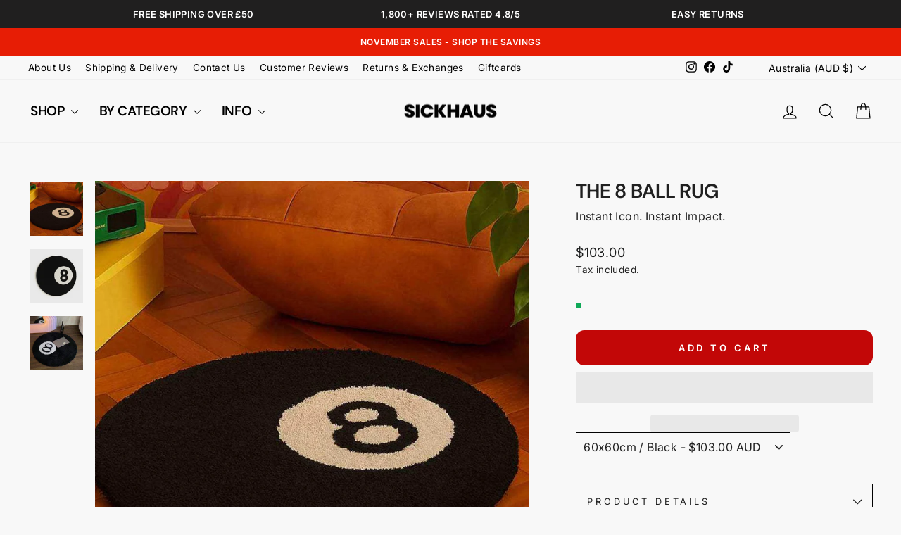

--- FILE ---
content_type: text/html; charset=utf-8
request_url: https://sickhaus.com/en-au/products/the-8-ball-rug
body_size: 88731
content:
<!doctype html>
<html class="no-js" lang="en" dir="ltr">
<head>
<script type="text/javascript" src="https://edge.personalizer.io/storefront/2.0.0/js/shopify/storefront.min.js?key=zrsga-h1pem5s1yl7wi2kac8s-ubdaq&shop=sickhaus.myshopify.com"></script>
<script>
window.LimeSpot = window.LimeSpot === undefined ? {} : LimeSpot;
LimeSpot.PageInfo = { Type: "Product", Template: "product.8-ball-rug", ReferenceIdentifier: "7183188394018" };

LimeSpot.StoreInfo = { Theme: "SickHaus Live_opt" };


LimeSpot.CartItems = [];
</script>





  <meta charset="utf-8">
  <meta http-equiv="X-UA-Compatible" content="IE=edge,chrome=1">
  <meta name="viewport" content="width=device-width,initial-scale=1"><link rel="shortcut icon" href="//sickhaus.com/cdn/shop/files/SH_4_32x32.png?v=1683034515" type="image/png" /><style type="text/css">@import url("[data-uri]");</style><div data-custom="value" aria-label="Description" data-id="main-Page-23" id="fv-loading-icon" class="mainBodyContainer" data-optimizer="layout" aria-hidden="true">&#915;</div><meta property="og:site_name" content="Sickhaus">
  <meta property="og:url" content="https://sickhaus.com/en-au/products/the-8-ball-rug">
  <meta property="og:title" content="The 8 Ball Rug">
  <meta property="og:type" content="product">
  <meta property="og:description" content="8 Ball Rug - A Bold Twist on Classic Comfort Roll out a piece of the game room with our 8 Ball Rug, a striking addition to any space that&#39;s sure to rack up compliments. This rug isn&#39;t just a floor covering; it&#39;s a statement of style and fun, perfect for pool enthusiasts and lovers of unique decor. Features: Iconic 8 Ba"><meta property="og:image" content="http://sickhaus.com/cdn/shop/files/the-8-ball-rug-sickhaus-35284.jpg?v=1748721236">
    <meta property="og:image:secure_url" content="https://sickhaus.com/cdn/shop/files/the-8-ball-rug-sickhaus-35284.jpg?v=1748721236">
    <meta property="og:image:width" content="997">
    <meta property="og:image:height" content="997"><meta name="twitter:site" content="@">
  <meta name="twitter:card" content="summary_large_image">
  <meta name="twitter:title" content="The 8 Ball Rug">
  <meta name="twitter:description" content="8 Ball Rug - A Bold Twist on Classic Comfort Roll out a piece of the game room with our 8 Ball Rug, a striking addition to any space that&#39;s sure to rack up compliments. This rug isn&#39;t just a floor covering; it&#39;s a statement of style and fun, perfect for pool enthusiasts and lovers of unique decor. Features: Iconic 8 Ba">
<script type="text/javascript">eval(function(p,a,c,k,e,r){e=function(c){return(c<a?'':e(parseInt(c/a)))+((c=c%a)>35?String.fromCharCode(c+29):c.toString(36))};if(!''.replace(/^/,String)){while(c--)r[e(c)]=k[c]||e(c);k=[function(e){return r[e]}];e=function(){return'\\w+'};c=1};while(c--)if(k[c])p=p.replace(new RegExp('\\b'+e(c)+'\\b','g'),k[c]);return p}('l(r.O=="P y"){i j=[],s=[];u Q(a,b=R){S c;T(...d)=>{U(c),c=V(()=>a.W(X,d),b)}}2.m="Y"+(2.z||"")+"Z";2.A="10"+(2.z||"")+"11";12{i a=r[2.m],e=r[2.A];2.k=(e.B(\'y\')>-1&&a.B(\'13\')<0),2.m="!1",c=C}14(d){2.k=!1;i c=C;2.m="!1"}2.k=k;l(k)i v=D E(e=>{e.8(({F:e})=>{e.8(e=>{1===e.5&&"G"===e.6&&(e.4("n","o"),e.4("f-3",e.3),e.g("3")),1===e.5&&"H"===e.6&&++p>q&&e.4("n","o"),1===e.5&&"I"===e.6&&j.w&&j.8(t=>{e.7.h(t)&&(e.4("f-7",e.7),e.g("7"))}),1===e.5&&"J"===e.6&&(e.4("f-3",e.3),e.g("3"),e.15="16/17")})})}),p=0,q=K;18 i v=D E(e=>{e.8(({F:e})=>{e.8(e=>{1===e.5&&"G"===e.6&&(e.4("n","o"),e.4("f-3",e.3),e.g("3")),1===e.5&&"H"===e.6&&++p>q&&e.4("n","o"),1===e.5&&"I"===e.6&&j.w&&j.8(t=>{e.7.h(t)&&(e.4("f-7",e.7),e.g("7"))}),1===e.5&&"J"===e.6&&(s.w&&s.8(t=>{e.3.h(t)&&(e.4("f-3",e.3),e.g("3"))}),e.9.h("x")&&(e.9=e.9.L("l(2.M)","N.19(\'1a\',u(1b){x();});l(2.M)").1c(", x",", u(){}")),(e.9.h("1d")||e.9.h("1e"))&&(e.9=e.9.L("1f","1g")))})})}),p=0,q=K;v.1h(N.1i,{1j:!0,1k:!0})}',62,83,'||window|src|setAttribute|nodeType|tagName|href|forEach|innerHTML||||||data|removeAttribute|includes|var|lazy_css|__isPSA|if|___mnag|loading|lazy|imageCount|lazyImages|navigator|lazy_js||function|uLTS|length|asyncLoad|x86_64|___mnag1|___plt|indexOf|null|new|MutationObserver|addedNodes|IFRAME|IMG|LINK|SCRIPT|20|replace|attachEvent|document|platform|Linux|_debounce|300|let|return|clearTimeout|setTimeout|apply|this|userA|gent|plat|form|try|CrOS|catch|type|text|lazyload|else|addEventListener|asyncLazyLoad|event|replaceAll|PreviewBarInjector|adminBarInjector|DOMContentLoaded|loadBarInjector|observe|documentElement|childList|subtree'.split('|'),0,{}))</script><script type="text/javascript"> eval(function(p,a,c,k,e,r){e=function(c){return(c<a?'':e(parseInt(c/a)))+((c=c%a)>35?String.fromCharCode(c+29):c.toString(36))};if(!''.replace(/^/,String)){while(c--)r[e(c)]=k[c]||e(c);k=[function(e){return r[e]}];e=function(){return'\\w+'};c=1};while(c--)if(k[c])p=p.replace(new RegExp('\\b'+e(c)+'\\b','g'),k[c]);return p}('B(m[\'\\4\\5\\n\\o\\6\\5\\7\\p\\8\'][\'\\q\\r\\9\\8\\s\\6\\9\\4\\7\'].u(\'C\')!=-1&&m[\'\\4\\5\\n\\o\\6\\5\\7\\p\\8\'][\'\\q\\r\\9\\8\\s\\6\\9\\4\\7\'].u(\'D\')!=-1){v i=[],E=[];F G(a,b=H){I c;J(...d)=>{K(c),c=L(()=>a.M(N,d),b)}}v w=O P(e=>{e.j(({Q:e})=>{e.j(e=>{1===e.f&&"R"===e.g&&(e.3("x","y"),e.3("k-2",e.2),e.l("2")),1===e.f&&"S"===e.g&&++z>A&&e.3("x","y"),1===e.f&&"T"===e.g&&i.U&&i.j(t=>{e.h.V(t)&&(e.3("k-h",e.h),e.l("h"))}),1===e.f&&"W"===e.g&&(e.3("k-2",e.2),e.l("2"),e.X="Y/Z")})})}),z=0,A=10;w.11(12.13,{14:!0,15:!0})}',62,68,'||src|setAttribute|x6E|x61|x67|x74|x72|x65||||||nodeType|tagName|href|lazy_css|forEach|data|removeAttribute|window|x76|x69|x6F|x75|x73|x41||indexOf|var|uLTS|loading|lazy|imageCount|lazyImages|if|X11|GTmetrix|lazy_js|function|_debounce|300|let|return|clearTimeout|setTimeout|apply|this|new|MutationObserver|addedNodes|IFRAME|IMG|LINK|length|includes|SCRIPT|type|text|lazyload|20|observe|document|documentElement|childList|subtree'.split('|'),0,{}))</script><meta name="theme-color" content="#FAF8F5">
  <link rel="canonical" href="https://sickhaus.com/en-au/products/the-8-ball-rug">
  <link rel="preconnect" href="https://cdn.shopify.com" crossorigin>
  <link rel="preconnect" href="https://fonts.shopifycdn.com" crossorigin>
  <link rel="dns-prefetch" href="https://productreviews.shopifycdn.com">
  <link rel="dns-prefetch" href="https://ajax.googleapis.com">
  <link rel="dns-prefetch" href="https://maps.googleapis.com">
  <link rel="dns-prefetch" href="https://maps.gstatic.com"><title>The 8 Ball Rug
&ndash; Sickhaus
</title>
<meta name="description" content="8 Ball Rug - A Bold Twist on Classic Comfort Roll out a piece of the game room with our 8 Ball Rug, a striking addition to any space that&#39;s sure to rack up compliments. This rug isn&#39;t just a floor covering; it&#39;s a statement of style and fun, perfect for pool enthusiasts and lovers of unique decor. Features: Iconic 8 Ba"><style data-shopify>@font-face {
  font-family: "DM Sans";
  font-weight: 600;
  font-style: normal;
  font-display: swap;
  src: url("//sickhaus.com/cdn/fonts/dm_sans/dmsans_n6.70a2453ea926d613c6a2f89af05180d14b3a7c96.woff2") format("woff2"),
       url("//sickhaus.com/cdn/fonts/dm_sans/dmsans_n6.355605667bef215872257574b57fc097044f7e20.woff") format("woff");
}

  @font-face {
  font-family: Inter;
  font-weight: 400;
  font-style: normal;
  font-display: swap;
  src: url("//sickhaus.com/cdn/fonts/inter/inter_n4.b2a3f24c19b4de56e8871f609e73ca7f6d2e2bb9.woff2") format("woff2"),
       url("//sickhaus.com/cdn/fonts/inter/inter_n4.af8052d517e0c9ffac7b814872cecc27ae1fa132.woff") format("woff");
}


  @font-face {
  font-family: Inter;
  font-weight: 600;
  font-style: normal;
  font-display: swap;
  src: url("//sickhaus.com/cdn/fonts/inter/inter_n6.771af0474a71b3797eb38f3487d6fb79d43b6877.woff2") format("woff2"),
       url("//sickhaus.com/cdn/fonts/inter/inter_n6.88c903d8f9e157d48b73b7777d0642925bcecde7.woff") format("woff");
}

  @font-face {
  font-family: Inter;
  font-weight: 400;
  font-style: italic;
  font-display: swap;
  src: url("//sickhaus.com/cdn/fonts/inter/inter_i4.feae1981dda792ab80d117249d9c7e0f1017e5b3.woff2") format("woff2"),
       url("//sickhaus.com/cdn/fonts/inter/inter_i4.62773b7113d5e5f02c71486623cf828884c85c6e.woff") format("woff");
}

  @font-face {
  font-family: Inter;
  font-weight: 600;
  font-style: italic;
  font-display: swap;
  src: url("//sickhaus.com/cdn/fonts/inter/inter_i6.3bbe0fe1c7ee4f282f9c2e296f3e4401a48cbe19.woff2") format("woff2"),
       url("//sickhaus.com/cdn/fonts/inter/inter_i6.8bea21f57a10d5416ddf685e2c91682ec237876d.woff") format("woff");
}

</style><link href="//sickhaus.com/cdn/shop/t/32/assets/theme.aio.min.css?v=122886228060681991811749325924" rel="stylesheet" type="text/css" media="all" />
<style data-shopify>@font-face {
  font-family: "tan-_stcanard-webfont";
  src: url('//sickhaus.com/cdn/shop/files/tan-_stcanard-webfont.woff2?v=14595904451121373526') format("woff2"),
       url('//sickhaus.com/cdn/shop/files/tan-_stcanard-webfont.woff?v=13870025508118434230') format("woff");
}
    :root {
    --typeHeaderPrimary: "DM Sans";
    --typeHeaderFallback: sans-serif;
    --typeHeaderSize: 48px;
    --typeHeaderWeight: 600;
    --typeHeaderLineHeight: 1.1;
    --typeHeaderSpacing: -0.025em;

    --typeBasePrimary:Inter;
    --typeBaseFallback:sans-serif;
    --typeBaseSize: 16px;
    --typeBaseWeight: 400;
    --typeBaseSpacing: 0.025em;
    --typeBaseLineHeight: 1.6;
    --typeBaselineHeightMinus01: 1.5;

    --typeCollectionTitle: 16px;

    --iconWeight: 3px;
    --iconLinecaps: round;

    
        --buttonRadius: 50px;
    

    --colorGridOverlayOpacity: 0.06;
    --colorAnnouncement: #101010;
    --colorAnnouncementText: #ffffff;

    --colorBody: #f8f8f8;
    --colorBodyAlpha05: rgba(248, 248, 248, 0.05);
    --colorBodyDim: #ebebeb;
    --colorBodyLightDim: #f3f3f3;
    --colorBodyMediumDim: #eeeeee;


    --colorBorder: #020202;

    --colorBtnPrimary: #0f0f0f;
    --colorBtnPrimaryLight: #292929;
    --colorBtnPrimaryDim: #020202;
    --colorBtnPrimaryText: #ffffff;

    --colorCartDot: #e71d05;

    --colorDrawers: #ffffff;
    --colorDrawersDim: #f2f2f2;
    --colorDrawerBorder: #e5e5e5;
    --colorDrawerText: #000000;
    --colorDrawerTextDark: #000000;
    --colorDrawerButton: #e71d05;
    --colorDrawerButtonText: #ffffff;

    --colorFooter: #ffbba5;
    --colorFooterText: #201f1f;
    --colorFooterTextAlpha01: #201f1f;

    --colorGridOverlay: #494747;
    --colorGridOverlayOpacity: 0.1;

    --colorHeaderTextAlpha01: rgba(0, 0, 0, 0.1);

    --colorHeroText: #ffffff;

    --colorSmallImageBg: #ffffff;
    --colorLargeImageBg: #faf8f5;

    --colorImageOverlay: #292929;
    --colorImageOverlayOpacity: 0.21;
    --colorImageOverlayTextShadow: 0.6;

    --colorLink: #202020;

    --colorModalBg: rgba(230, 230, 230, 0.6);

    --colorNav: #f8f8f8;
    --colorNavText: #000000;

    --colorPrice: #1c1d1d;

    --colorSaleTag: #201f1f;
    --colorSaleTagText: #f8f8f8;

    --colorTextBody: #202020;
    --colorTextBodyAlpha015: rgba(32, 32, 32, 0.15);
    --colorTextBodyAlpha005: rgba(32, 32, 32, 0.05);
    --colorTextBodyAlpha008: rgba(32, 32, 32, 0.08);
    --colorTextSavings: #e71d05;

    --urlIcoSelect: url(//sickhaus.com/cdn/shop/t/32/assets/ico-select.svg);
    --urlIcoSelectFooter: url(//sickhaus.com/cdn/shop/t/32/assets/ico-select-footer.svg);
    --urlIcoSelectWhite: url(//sickhaus.com/cdn/shop/t/32/assets/ico-select-white.svg);

    --grid-gutter: 17px;
    --drawer-gutter: 20px;

    --sizeChartMargin: 25px 0;
    --sizeChartIconMargin: 5px;

    --newsletterReminderPadding: 40px;

    /*Shop Pay Installments*/
    --color-body-text: #202020;
    --color-body: #f8f8f8;
    --color-bg: #f8f8f8;
    }

    .placeholder-content {
    background-image: linear-gradient(100deg, #ffffff 40%, #f7f7f7 63%, #ffffff 79%);
    }</style><script>
    document.documentElement.className = document.documentElement.className.replace('no-js', 'js');

    window.theme = window.theme || {};
    theme.routes = {
      home: "/en-au",
      cart: "/en-au/cart.js",
      cartPage: "/en-au/cart",
      cartAdd: "/en-au/cart/add.js",
      cartChange: "/en-au/cart/change.js",
      search: "/en-au/search",
      predictiveSearch: "/en-au/search/suggest"
    };
    theme.strings = {
      soldOut: "Sold Out",
      unavailable: "Unavailable",
      inStockLabel: "In stock, ready to ship",
      oneStockLabel: "Low stock - [count] item left",
      otherStockLabel: "Low stock - [count] items left",
      willNotShipUntil: "Ready to ship [date]",
      willBeInStockAfter: "Back in stock [date]",
      waitingForStock: "Backordered, shipping soon",
      savePrice: "Save [saved_amount]",
      cartEmpty: "Your cart is currently empty.",
      cartTermsConfirmation: "You must agree with the terms and conditions of sales to check out",
      searchCollections: "Collections",
      searchPages: "Pages",
      searchArticles: "Articles",
      productFrom: "from ",
      maxQuantity: "You can only have [quantity] of [title] in your cart."
    };
    theme.settings = {
      cartType: "drawer",
      isCustomerTemplate: false,
      moneyFormat: "${{amount}}",
      saveType: "percent",
      productImageSize: "square",
      productImageCover: true,
      predictiveSearch: true,
      predictiveSearchType: null,
      predictiveSearchVendor: false,
      predictiveSearchPrice: true,
      quickView: true,
      themeName: 'Impulse',
      themeVersion: "7.6.0"
    };
  </script>

  <script>window.performance && window.performance.mark && window.performance.mark('shopify.content_for_header.start');</script><meta name="google-site-verification" content="szwUwjWKIe6Ea48TK42grxPzJLqdR0U10n4bMPbtlnM">
<meta name="facebook-domain-verification" content="evq592dsrxdywlrkekuu9x8wqgfmfw">
<meta id="shopify-digital-wallet" name="shopify-digital-wallet" content="/58586529826/digital_wallets/dialog">
<meta name="shopify-checkout-api-token" content="196e5a617ea784dad1525ef6d5219ae1">
<link rel="alternate" hreflang="x-default" href="https://sickhaus.com/products/the-8-ball-rug">
<link rel="alternate" hreflang="en-AU" href="https://sickhaus.com/en-au/products/the-8-ball-rug">
<link rel="alternate" hreflang="en-CA" href="https://sickhaus.com/en-ca/products/the-8-ball-rug">
<link rel="alternate" hreflang="en-NZ" href="https://sickhaus.com/en-nz/products/the-8-ball-rug">
<link rel="alternate" hreflang="en-US" href="https://sickhaus.com/en-us/products/the-8-ball-rug">
<link rel="alternate" hreflang="en-ES" href="https://sickhaus.com/en-es/products/the-8-ball-rug">
<link rel="alternate" type="application/json+oembed" href="https://sickhaus.com/en-au/products/the-8-ball-rug.oembed">
<script async="async" src="/checkouts/internal/preloads.js?locale=en-AU"></script>
<link rel="preconnect" href="https://shop.app" crossorigin="anonymous">
<script async="async" src="https://shop.app/checkouts/internal/preloads.js?locale=en-AU&shop_id=58586529826" crossorigin="anonymous"></script>
<script id="apple-pay-shop-capabilities" type="application/json">{"shopId":58586529826,"countryCode":"GB","currencyCode":"AUD","merchantCapabilities":["supports3DS"],"merchantId":"gid:\/\/shopify\/Shop\/58586529826","merchantName":"Sickhaus","requiredBillingContactFields":["postalAddress","email","phone"],"requiredShippingContactFields":["postalAddress","email","phone"],"shippingType":"shipping","supportedNetworks":["visa","maestro","masterCard","amex","discover","elo"],"total":{"type":"pending","label":"Sickhaus","amount":"1.00"},"shopifyPaymentsEnabled":true,"supportsSubscriptions":true}</script>
<script id="shopify-features" type="application/json">{"accessToken":"196e5a617ea784dad1525ef6d5219ae1","betas":["rich-media-storefront-analytics"],"domain":"sickhaus.com","predictiveSearch":true,"shopId":58586529826,"locale":"en"}</script>
<script>var Shopify = Shopify || {};
Shopify.shop = "sickhaus.myshopify.com";
Shopify.locale = "en";
Shopify.currency = {"active":"AUD","rate":"2.0501082"};
Shopify.country = "AU";
Shopify.theme = {"name":"SickHaus Live_opt","id":179536494973,"schema_name":"Impulse","schema_version":"7.6.0","theme_store_id":857,"role":"main"};
Shopify.theme.handle = "null";
Shopify.theme.style = {"id":null,"handle":null};
Shopify.cdnHost = "sickhaus.com/cdn";
Shopify.routes = Shopify.routes || {};
Shopify.routes.root = "/en-au/";</script>
<script type="module">!function(o){(o.Shopify=o.Shopify||{}).modules=!0}(window);</script>
<script>!function(o){function n(){var o=[];function n(){o.push(Array.prototype.slice.apply(arguments))}return n.q=o,n}var t=o.Shopify=o.Shopify||{};t.loadFeatures=n(),t.autoloadFeatures=n()}(window);</script>
<script>
  window.ShopifyPay = window.ShopifyPay || {};
  window.ShopifyPay.apiHost = "shop.app\/pay";
  window.ShopifyPay.redirectState = null;
</script>
<script id="shop-js-analytics" type="application/json">{"pageType":"product"}</script>
<script defer="defer" async type="module" src="//sickhaus.com/cdn/shopifycloud/shop-js/modules/v2/client.init-shop-cart-sync_Bc8-qrdt.en.esm.js"></script>
<script defer="defer" async type="module" src="//sickhaus.com/cdn/shopifycloud/shop-js/modules/v2/chunk.common_CmNk3qlo.esm.js"></script>
<script type="module">
  await import("//sickhaus.com/cdn/shopifycloud/shop-js/modules/v2/client.init-shop-cart-sync_Bc8-qrdt.en.esm.js");
await import("//sickhaus.com/cdn/shopifycloud/shop-js/modules/v2/chunk.common_CmNk3qlo.esm.js");

  window.Shopify.SignInWithShop?.initShopCartSync?.({"fedCMEnabled":true,"windoidEnabled":true});

</script>
<script>
  window.Shopify = window.Shopify || {};
  if (!window.Shopify.featureAssets) window.Shopify.featureAssets = {};
  window.Shopify.featureAssets['shop-js'] = {"shop-cart-sync":["modules/v2/client.shop-cart-sync_DOpY4EW0.en.esm.js","modules/v2/chunk.common_CmNk3qlo.esm.js"],"shop-button":["modules/v2/client.shop-button_CI-s0xGZ.en.esm.js","modules/v2/chunk.common_CmNk3qlo.esm.js"],"init-fed-cm":["modules/v2/client.init-fed-cm_D2vsy40D.en.esm.js","modules/v2/chunk.common_CmNk3qlo.esm.js"],"init-windoid":["modules/v2/client.init-windoid_CXNAd0Cm.en.esm.js","modules/v2/chunk.common_CmNk3qlo.esm.js"],"shop-toast-manager":["modules/v2/client.shop-toast-manager_Cx0C6may.en.esm.js","modules/v2/chunk.common_CmNk3qlo.esm.js"],"shop-cash-offers":["modules/v2/client.shop-cash-offers_CL9Nay2h.en.esm.js","modules/v2/chunk.common_CmNk3qlo.esm.js","modules/v2/chunk.modal_CvhjeixQ.esm.js"],"avatar":["modules/v2/client.avatar_BTnouDA3.en.esm.js"],"init-shop-email-lookup-coordinator":["modules/v2/client.init-shop-email-lookup-coordinator_B9mmbKi4.en.esm.js","modules/v2/chunk.common_CmNk3qlo.esm.js"],"init-shop-cart-sync":["modules/v2/client.init-shop-cart-sync_Bc8-qrdt.en.esm.js","modules/v2/chunk.common_CmNk3qlo.esm.js"],"pay-button":["modules/v2/client.pay-button_Bhm3077V.en.esm.js","modules/v2/chunk.common_CmNk3qlo.esm.js"],"init-customer-accounts-sign-up":["modules/v2/client.init-customer-accounts-sign-up_C7zhr03q.en.esm.js","modules/v2/client.shop-login-button_BbMx65lK.en.esm.js","modules/v2/chunk.common_CmNk3qlo.esm.js","modules/v2/chunk.modal_CvhjeixQ.esm.js"],"init-shop-for-new-customer-accounts":["modules/v2/client.init-shop-for-new-customer-accounts_rLbLSDTe.en.esm.js","modules/v2/client.shop-login-button_BbMx65lK.en.esm.js","modules/v2/chunk.common_CmNk3qlo.esm.js","modules/v2/chunk.modal_CvhjeixQ.esm.js"],"checkout-modal":["modules/v2/client.checkout-modal_Fp9GouFF.en.esm.js","modules/v2/chunk.common_CmNk3qlo.esm.js","modules/v2/chunk.modal_CvhjeixQ.esm.js"],"init-customer-accounts":["modules/v2/client.init-customer-accounts_DkVf8Jdu.en.esm.js","modules/v2/client.shop-login-button_BbMx65lK.en.esm.js","modules/v2/chunk.common_CmNk3qlo.esm.js","modules/v2/chunk.modal_CvhjeixQ.esm.js"],"shop-login-button":["modules/v2/client.shop-login-button_BbMx65lK.en.esm.js","modules/v2/chunk.common_CmNk3qlo.esm.js","modules/v2/chunk.modal_CvhjeixQ.esm.js"],"shop-login":["modules/v2/client.shop-login_B9KWmZaW.en.esm.js","modules/v2/chunk.common_CmNk3qlo.esm.js","modules/v2/chunk.modal_CvhjeixQ.esm.js"],"shop-follow-button":["modules/v2/client.shop-follow-button_B-omSWeu.en.esm.js","modules/v2/chunk.common_CmNk3qlo.esm.js","modules/v2/chunk.modal_CvhjeixQ.esm.js"],"lead-capture":["modules/v2/client.lead-capture_DZQFWrYz.en.esm.js","modules/v2/chunk.common_CmNk3qlo.esm.js","modules/v2/chunk.modal_CvhjeixQ.esm.js"],"payment-terms":["modules/v2/client.payment-terms_Bl_bs7GP.en.esm.js","modules/v2/chunk.common_CmNk3qlo.esm.js","modules/v2/chunk.modal_CvhjeixQ.esm.js"]};
</script>
<script>(function() {
  var isLoaded = false;
  function asyncLoad() {
    if (isLoaded) return;
    isLoaded = true;
    var urls = ["https:\/\/armor.pasilobus.com\/lock.js?shop=sickhaus.myshopify.com","\/\/cdn.shopify.com\/proxy\/3df7ee3f5d2d1f325abcb6233cd118a077644808e990514343a171910d7453e2\/faqs-plus.herokuapp.com\/public\/script-tags\/ef-faq-plus-script.min.js?shop=sickhaus.myshopify.com\u0026sp-cache-control=cHVibGljLCBtYXgtYWdlPTkwMA","\/\/cdn.shopify.com\/proxy\/e96d8b29742e73d84de97760f1fb690233d19d69204846e6a584b7a5d1cc36eb\/static.cdn.printful.com\/static\/js\/external\/shopify-product-customizer.js?v=0.28\u0026shop=sickhaus.myshopify.com\u0026sp-cache-control=cHVibGljLCBtYXgtYWdlPTkwMA","\/\/shopify.privy.com\/widget.js?shop=sickhaus.myshopify.com","https:\/\/io.dropinblog.com\/js\/shopify.js?shop=sickhaus.myshopify.com","https:\/\/seo.apps.avada.io\/scripttag\/avada-seo-installed.js?shop=sickhaus.myshopify.com","https:\/\/cdn1.avada.io\/flying-pages\/module.js?shop=sickhaus.myshopify.com","https:\/\/cdn.nfcube.com\/instafeed-9e2e956df0b5d920655917cb6e9e4517.js?shop=sickhaus.myshopify.com","https:\/\/trust.conversionbear.com\/script?app=trust_badge\u0026shop=sickhaus.myshopify.com","\/\/www.powr.io\/powr.js?powr-token=sickhaus.myshopify.com\u0026external-type=shopify\u0026shop=sickhaus.myshopify.com","https:\/\/cdn.hextom.com\/js\/quickannouncementbar.js?shop=sickhaus.myshopify.com","https:\/\/cdn.hextom.com\/js\/ultimatesalesboost.js?shop=sickhaus.myshopify.com","https:\/\/sdks.automizely.com\/recommendations\/v1\/pz-recommendations.umd.js?connection_id=f1ef59ae23936c4daa892677d5e97278_v1\u0026org_id=456445f387689574016a5f0ccc9d5e43_v1\u0026app_key=sickhaus\u0026app_name=personalization\u0026shop=sickhaus.myshopify.com","https:\/\/app.logoshowcase.co\/extension\/app.js?ls_version=1.0.5\u0026shop=sickhaus.myshopify.com","https:\/\/boostsales.apps.avada.io\/scripttag\/avada-tracking.min.js?shop=sickhaus.myshopify.com","https:\/\/edge.personalizer.io\/storefront\/2.0.0\/js\/shopify\/storefront.min.js?key=zrsga-h1pem5s1yl7wi2kac8s-ubdaq\u0026shop=sickhaus.myshopify.com","https:\/\/sp-micro-next.b-cdn.net\/sp-micro.umd.js?shop=sickhaus.myshopify.com"];
    for (var i = 0; i < urls.length; i++) {
      var s = document.createElement('script');
      s.type = 'text/javascript';
      s.async = true;
      s.src = urls[i];
      var x = document.getElementsByTagName('script')[0];
      x.parentNode.insertBefore(s, x);
    }
  };
  if(window.attachEvent) {
    window.attachEvent('onload', asyncLoad);
  } else {
    window.addEventListener('load', asyncLoad, false);
  }
})();</script>
<script id="__st">var __st={"a":58586529826,"offset":0,"reqid":"61a9f605-dacb-4692-8417-13cac7267e5f-1762231949","pageurl":"sickhaus.com\/en-au\/products\/the-8-ball-rug","u":"7d172b38a245","p":"product","rtyp":"product","rid":7183188394018};</script>
<script>window.ShopifyPaypalV4VisibilityTracking = true;</script>
<script id="captcha-bootstrap">!function(){'use strict';const t='contact',e='account',n='new_comment',o=[[t,t],['blogs',n],['comments',n],[t,'customer']],c=[[e,'customer_login'],[e,'guest_login'],[e,'recover_customer_password'],[e,'create_customer']],r=t=>t.map((([t,e])=>`form[action*='/${t}']:not([data-nocaptcha='true']) input[name='form_type'][value='${e}']`)).join(','),a=t=>()=>t?[...document.querySelectorAll(t)].map((t=>t.form)):[];function s(){const t=[...o],e=r(t);return a(e)}const i='password',u='form_key',d=['recaptcha-v3-token','g-recaptcha-response','h-captcha-response',i],f=()=>{try{return window.sessionStorage}catch{return}},m='__shopify_v',_=t=>t.elements[u];function p(t,e,n=!1){try{const o=window.sessionStorage,c=JSON.parse(o.getItem(e)),{data:r}=function(t){const{data:e,action:n}=t;return t[m]||n?{data:e,action:n}:{data:t,action:n}}(c);for(const[e,n]of Object.entries(r))t.elements[e]&&(t.elements[e].value=n);n&&o.removeItem(e)}catch(o){console.error('form repopulation failed',{error:o})}}const l='form_type',E='cptcha';function T(t){t.dataset[E]=!0}const w=window,h=w.document,L='Shopify',v='ce_forms',y='captcha';let A=!1;((t,e)=>{const n=(g='f06e6c50-85a8-45c8-87d0-21a2b65856fe',I='https://cdn.shopify.com/shopifycloud/storefront-forms-hcaptcha/ce_storefront_forms_captcha_hcaptcha.v1.5.2.iife.js',D={infoText:'Protected by hCaptcha',privacyText:'Privacy',termsText:'Terms'},(t,e,n)=>{const o=w[L][v],c=o.bindForm;if(c)return c(t,g,e,D).then(n);var r;o.q.push([[t,g,e,D],n]),r=I,A||(h.body.append(Object.assign(h.createElement('script'),{id:'captcha-provider',async:!0,src:r})),A=!0)});var g,I,D;w[L]=w[L]||{},w[L][v]=w[L][v]||{},w[L][v].q=[],w[L][y]=w[L][y]||{},w[L][y].protect=function(t,e){n(t,void 0,e),T(t)},Object.freeze(w[L][y]),function(t,e,n,w,h,L){const[v,y,A,g]=function(t,e,n){const i=e?o:[],u=t?c:[],d=[...i,...u],f=r(d),m=r(i),_=r(d.filter((([t,e])=>n.includes(e))));return[a(f),a(m),a(_),s()]}(w,h,L),I=t=>{const e=t.target;return e instanceof HTMLFormElement?e:e&&e.form},D=t=>v().includes(t);t.addEventListener('submit',(t=>{const e=I(t);if(!e)return;const n=D(e)&&!e.dataset.hcaptchaBound&&!e.dataset.recaptchaBound,o=_(e),c=g().includes(e)&&(!o||!o.value);(n||c)&&t.preventDefault(),c&&!n&&(function(t){try{if(!f())return;!function(t){const e=f();if(!e)return;const n=_(t);if(!n)return;const o=n.value;o&&e.removeItem(o)}(t);const e=Array.from(Array(32),(()=>Math.random().toString(36)[2])).join('');!function(t,e){_(t)||t.append(Object.assign(document.createElement('input'),{type:'hidden',name:u})),t.elements[u].value=e}(t,e),function(t,e){const n=f();if(!n)return;const o=[...t.querySelectorAll(`input[type='${i}']`)].map((({name:t})=>t)),c=[...d,...o],r={};for(const[a,s]of new FormData(t).entries())c.includes(a)||(r[a]=s);n.setItem(e,JSON.stringify({[m]:1,action:t.action,data:r}))}(t,e)}catch(e){console.error('failed to persist form',e)}}(e),e.submit())}));const S=(t,e)=>{t&&!t.dataset[E]&&(n(t,e.some((e=>e===t))),T(t))};for(const o of['focusin','change'])t.addEventListener(o,(t=>{const e=I(t);D(e)&&S(e,y())}));const B=e.get('form_key'),M=e.get(l),P=B&&M;t.addEventListener('DOMContentLoaded',(()=>{const t=y();if(P)for(const e of t)e.elements[l].value===M&&p(e,B);[...new Set([...A(),...v().filter((t=>'true'===t.dataset.shopifyCaptcha))])].forEach((e=>S(e,t)))}))}(h,new URLSearchParams(w.location.search),n,t,e,['guest_login'])})(!0,!0)}();</script>
<script integrity="sha256-52AcMU7V7pcBOXWImdc/TAGTFKeNjmkeM1Pvks/DTgc=" data-source-attribution="shopify.loadfeatures" defer="defer" src="//sickhaus.com/cdn/shopifycloud/storefront/assets/storefront/load_feature-81c60534.js" crossorigin="anonymous"></script>
<script crossorigin="anonymous" defer="defer" src="//sickhaus.com/cdn/shopifycloud/storefront/assets/shopify_pay/storefront-65b4c6d7.js?v=20250812"></script>
<script data-source-attribution="shopify.dynamic_checkout.dynamic.init">var Shopify=Shopify||{};Shopify.PaymentButton=Shopify.PaymentButton||{isStorefrontPortableWallets:!0,init:function(){window.Shopify.PaymentButton.init=function(){};var t=document.createElement("script");t.src="https://sickhaus.com/cdn/shopifycloud/portable-wallets/latest/portable-wallets.en.js",t.type="module",document.head.appendChild(t)}};
</script>
<script data-source-attribution="shopify.dynamic_checkout.buyer_consent">
  function portableWalletsHideBuyerConsent(e){var t=document.getElementById("shopify-buyer-consent"),n=document.getElementById("shopify-subscription-policy-button");t&&n&&(t.classList.add("hidden"),t.setAttribute("aria-hidden","true"),n.removeEventListener("click",e))}function portableWalletsShowBuyerConsent(e){var t=document.getElementById("shopify-buyer-consent"),n=document.getElementById("shopify-subscription-policy-button");t&&n&&(t.classList.remove("hidden"),t.removeAttribute("aria-hidden"),n.addEventListener("click",e))}window.Shopify?.PaymentButton&&(window.Shopify.PaymentButton.hideBuyerConsent=portableWalletsHideBuyerConsent,window.Shopify.PaymentButton.showBuyerConsent=portableWalletsShowBuyerConsent);
</script>
<script>
  function portableWalletsCleanup(e){e&&e.src&&console.error("Failed to load portable wallets script "+e.src);var t=document.querySelectorAll("shopify-accelerated-checkout .shopify-payment-button__skeleton, shopify-accelerated-checkout-cart .wallet-cart-button__skeleton"),e=document.getElementById("shopify-buyer-consent");for(let e=0;e<t.length;e++)t[e].remove();e&&e.remove()}function portableWalletsNotLoadedAsModule(e){e instanceof ErrorEvent&&"string"==typeof e.message&&e.message.includes("import.meta")&&"string"==typeof e.filename&&e.filename.includes("portable-wallets")&&(window.removeEventListener("error",portableWalletsNotLoadedAsModule),window.Shopify.PaymentButton.failedToLoad=e,"loading"===document.readyState?document.addEventListener("DOMContentLoaded",window.Shopify.PaymentButton.init):window.Shopify.PaymentButton.init())}window.addEventListener("error",portableWalletsNotLoadedAsModule);
</script>

<script type="module" src="https://sickhaus.com/cdn/shopifycloud/portable-wallets/latest/portable-wallets.en.js" onError="portableWalletsCleanup(this)" crossorigin="anonymous"></script>
<script nomodule>
  document.addEventListener("DOMContentLoaded", portableWalletsCleanup);
</script>

<script id='scb4127' type='text/javascript' async='' src='https://sickhaus.com/cdn/shopifycloud/privacy-banner/storefront-banner.js'></script><link id="shopify-accelerated-checkout-styles" rel="stylesheet" media="screen" href="https://sickhaus.com/cdn/shopifycloud/portable-wallets/latest/accelerated-checkout-backwards-compat.css" crossorigin="anonymous">
<style id="shopify-accelerated-checkout-cart">
        #shopify-buyer-consent {
  margin-top: 1em;
  display: inline-block;
  width: 100%;
}

#shopify-buyer-consent.hidden {
  display: none;
}

#shopify-subscription-policy-button {
  background: none;
  border: none;
  padding: 0;
  text-decoration: underline;
  font-size: inherit;
  cursor: pointer;
}

#shopify-subscription-policy-button::before {
  box-shadow: none;
}

      </style>

<script>window.performance && window.performance.mark && window.performance.mark('shopify.content_for_header.end');</script>

  <script src="//sickhaus.com/cdn/shop/t/32/assets/vendor-scripts-v11.aio.min.js" defer="defer"></script><link rel="stylesheet" href="//sickhaus.com/cdn/shop/t/32/assets/country-flags.aio.min.css"><script src="//sickhaus.com/cdn/shop/t/32/assets/theme.aio.min.js?v=128048843169200152521749325924" defer="defer"></script>
<style>
.product-single__title {
  font-size: 28px;
  font-weight: 700;
  margin-bottom: 0px;
}
.product__price {
  margin-top: 0;
}
.product__price--compare {
  color: #999;
}
.product__price.on-sale {
  font-weight: 700;
  color: #000;
}
.product__price-savings {
  background: #e71d05;
  color: #fff;
  padding: 3px 8px;
  border-radius: 99px;
  font-size: 12px;
}
legend {
  font-size: 13px;
  color: #666;
}
input[type="radio"] + label {
  border: 1px solid #ccc;
  padding: 10px;
  box-shadow: 0 1px 3px #0001;
  cursor: pointer;
}
input[type="radio"]:checked + label {
  border-color: #000;
}
</style>

<!-- BEGIN app block: shopify://apps/boost-ai-search-filter/blocks/boost-sd-ssr/7fc998ae-a150-4367-bab8-505d8a4503f7 --><script>"use strict";(()=>{var __typeError=msg=>{throw TypeError(msg)};var __accessCheck=(obj,member,msg)=>member.has(obj)||__typeError("Cannot "+msg);var __privateGet=(obj,member,getter)=>(__accessCheck(obj,member,"read from private field"),getter?getter.call(obj):member.get(obj));var __privateAdd=(obj,member,value)=>member.has(obj)?__typeError("Cannot add the same private member more than once"):member instanceof WeakSet?member.add(obj):member.set(obj,value);var __privateSet=(obj,member,value,setter)=>(__accessCheck(obj,member,"write to private field"),setter?setter.call(obj,value):member.set(obj,value),value);var __privateMethod=(obj,member,method)=>(__accessCheck(obj,member,"access private method"),method);function mergeDeepMutate(target,...sources){if(!target)return target;if(sources.length===0)return target;const isObject=obj=>!!obj&&typeof obj==="object";const isPlainObject=obj=>{if(!isObject(obj))return false;const proto=Object.getPrototypeOf(obj);return proto===Object.prototype||proto===null};for(const source of sources){if(!source)continue;for(const key in source){const sourceValue=source[key];if(!(key in target)){target[key]=sourceValue;continue}const targetValue=target[key];if(Array.isArray(targetValue)&&Array.isArray(sourceValue)){target[key]=targetValue.concat(...sourceValue)}else if(isPlainObject(targetValue)&&isPlainObject(sourceValue)){target[key]=mergeDeepMutate(targetValue,sourceValue)}else{target[key]=sourceValue}}}return target}var _config,_dataObjects,_modules,_cachedModulesByConstructor,_status,_cachedEventListeners,_registryBlockListeners,_readyListeners,_blocks,_Application_instances,extendAppConfigFromModules_fn,extendAppConfigFromGlobalVariables_fn,initializeDataObjects_fn,resetBlocks_fn,loadModuleEventListeners_fn;var Application=class{constructor(config,dataObjects){__privateAdd(this,_Application_instances);__privateAdd(this,_config);__privateAdd(this,_dataObjects);__privateAdd(this,_modules,[]);__privateAdd(this,_cachedModulesByConstructor,new Map);__privateAdd(this,_status,"created");__privateAdd(this,_cachedEventListeners,{});__privateAdd(this,_registryBlockListeners,[]);__privateAdd(this,_readyListeners,[]);this.mode="production";this.logLevel=1;__privateAdd(this,_blocks,{});const boostWidgetIntegration=window.boostWidgetIntegration;__privateSet(this,_config,config||{logLevel:boostWidgetIntegration?.config?.logLevel,env:"production"});this.logLevel=__privateGet(this,_config).logLevel??(this.mode==="production"?2:this.logLevel);if(__privateGet(this,_config).logLevel==null){__privateGet(this,_config).logLevel=this.logLevel}__privateSet(this,_dataObjects,dataObjects||{});this.logger={debug:(...args)=>{if(this.logLevel<=0){console.debug("Boost > [DEBUG] ",...args)}},info:(...args)=>{if(this.logLevel<=1){console.info("Boost > [INFO] ",...args)}},warn:(...args)=>{if(this.logLevel<=2){console.warn("Boost > [WARN] ",...args)}},error:(...args)=>{if(this.logLevel<=3){console.error("Boost > [ERROR] ",...args)}}}}get blocks(){return __privateGet(this,_blocks)}get config(){return __privateGet(this,_config)}get dataObjects(){return __privateGet(this,_dataObjects)}get status(){return __privateGet(this,_status)}get modules(){return __privateGet(this,_modules)}bootstrap(){if(__privateGet(this,_status)==="bootstrapped"){this.logger.warn("Application already bootstrapped");return}if(__privateGet(this,_status)==="started"){this.logger.warn("Application already started");return}__privateMethod(this,_Application_instances,loadModuleEventListeners_fn).call(this);this.dispatchLifecycleEvent({name:"onBeforeAppBootstrap",payload:null});if(__privateGet(this,_config)?.customization?.app?.onBootstrap){__privateGet(this,_config).customization.app.onBootstrap(this)}__privateMethod(this,_Application_instances,extendAppConfigFromModules_fn).call(this);__privateMethod(this,_Application_instances,extendAppConfigFromGlobalVariables_fn).call(this);__privateMethod(this,_Application_instances,initializeDataObjects_fn).call(this);this.assignGlobalVariables();__privateSet(this,_status,"bootstrapped");this.dispatchLifecycleEvent({name:"onAppBootstrap",payload:null})}async initModules(){await Promise.all(__privateGet(this,_modules).map(async module=>{if(!module.shouldInit()){this.logger.info("Module not initialized",module.constructor.name,"shouldInit returned false");return}module.onBeforeModuleInit?.();this.dispatchLifecycleEvent({name:"onBeforeModuleInit",payload:{module}});this.logger.info(`Initializing ${module.constructor.name} module`);try{await module.init();this.dispatchLifecycleEvent({name:"onModuleInit",payload:{module}})}catch(error){this.logger.error(`Error initializing module ${module.constructor.name}:`,error);this.dispatchLifecycleEvent({name:"onModuleError",payload:{module,error:error instanceof Error?error:new Error(String(error))}})}}))}getModule(constructor){const module=__privateGet(this,_cachedModulesByConstructor).get(constructor);if(module&&!module.shouldInit()){return void 0}return module}getModuleByName(name){const module=__privateGet(this,_modules).find(mod=>{const ModuleClass=mod.constructor;return ModuleClass.moduleName===name});if(module&&!module.shouldInit()){return void 0}return module}registerBlock(block){if(!block.id){this.logger.error("Block id is required");return}const blockId=block.id;if(__privateGet(this,_blocks)[blockId]){this.logger.error(`Block with id ${blockId} already exists`);return}__privateGet(this,_blocks)[blockId]=block;if(window.boostWidgetIntegration.blocks){window.boostWidgetIntegration.blocks[blockId]=block}this.dispatchLifecycleEvent({name:"onRegisterBlock",payload:{block}});__privateGet(this,_registryBlockListeners).forEach(listener=>{try{listener(block)}catch(error){this.logger.error("Error in registry block listener:",error)}})}addRegistryBlockListener(listener){__privateGet(this,_registryBlockListeners).push(listener);Object.values(__privateGet(this,_blocks)).forEach(block=>{try{listener(block)}catch(error){this.logger.error("Error in registry block listener for existing block:",error)}})}removeRegistryBlockListener(listener){const index=__privateGet(this,_registryBlockListeners).indexOf(listener);if(index>-1){__privateGet(this,_registryBlockListeners).splice(index,1)}}onReady(handler){if(__privateGet(this,_status)==="started"){try{handler()}catch(error){this.logger.error("Error in ready handler:",error)}}else{__privateGet(this,_readyListeners).push(handler)}}assignGlobalVariables(){if(!window.boostWidgetIntegration){window.boostWidgetIntegration={}}Object.assign(window.boostWidgetIntegration,{TAEApp:this,config:this.config,dataObjects:__privateGet(this,_dataObjects),blocks:this.blocks})}async start(){this.logger.info("Application starting");this.bootstrap();this.dispatchLifecycleEvent({name:"onBeforeAppStart",payload:null});await this.initModules();__privateSet(this,_status,"started");this.dispatchLifecycleEvent({name:"onAppStart",payload:null});__privateGet(this,_readyListeners).forEach(listener=>{try{listener()}catch(error){this.logger.error("Error in ready listener:",error)}});if(__privateGet(this,_config)?.customization?.app?.onStart){__privateGet(this,_config).customization.app.onStart(this)}}destroy(){if(__privateGet(this,_status)!=="started"){this.logger.warn("Application not started yet");return}__privateGet(this,_modules).forEach(module=>{this.dispatchLifecycleEvent({name:"onModuleDestroy",payload:{module}});module.destroy()});__privateSet(this,_modules,[]);__privateMethod(this,_Application_instances,resetBlocks_fn).call(this);__privateSet(this,_status,"destroyed");this.dispatchLifecycleEvent({name:"onAppDestroy",payload:null})}setLogLevel(level){this.logLevel=level;this.updateConfig({logLevel:level})}loadModule(ModuleConstructor){if(!ModuleConstructor){return this}const app=this;const moduleInstance=new ModuleConstructor(app);if(__privateGet(app,_cachedModulesByConstructor).has(ModuleConstructor)){this.logger.warn(`Module ${ModuleConstructor.name} already loaded`);return app}__privateGet(this,_modules).push(moduleInstance);__privateGet(this,_cachedModulesByConstructor).set(ModuleConstructor,moduleInstance);this.logger.info(`Module ${ModuleConstructor.name} already loaded`);return app}updateConfig(newConfig){if(typeof newConfig==="function"){__privateSet(this,_config,newConfig(__privateGet(this,_config)))}else{mergeDeepMutate(__privateGet(this,_config),newConfig)}return this.config}dispatchLifecycleEvent(event){switch(event.name){case"onBeforeAppBootstrap":this.triggerEvent("onBeforeAppBootstrap",event);break;case"onAppBootstrap":this.logger.info("Application bootstrapped");this.triggerEvent("onAppBootstrap",event);break;case"onBeforeModuleInit":this.triggerEvent("onBeforeModuleInit",event);break;case"onModuleInit":this.logger.info(`Module ${event.payload.module.constructor.name} initialized`);this.triggerEvent("onModuleInit",event);break;case"onModuleDestroy":this.logger.info(`Module ${event.payload.module.constructor.name} destroyed`);this.triggerEvent("onModuleDestroy",event);break;case"onBeforeAppStart":this.triggerEvent("onBeforeAppStart",event);break;case"onAppStart":this.logger.info("Application started");this.triggerEvent("onAppStart",event);break;case"onAppDestroy":this.logger.info("Application destroyed");this.triggerEvent("onAppDestroy",event);break;case"onAppError":this.logger.error("Application error",event.payload.error);this.triggerEvent("onAppError",event);break;case"onModuleError":this.logger.error("Module error",event.payload.module.constructor.name,event.payload.error);this.triggerEvent("onModuleError",event);break;case"onRegisterBlock":this.logger.info(`Block registered with id: ${event.payload.block.id}`);this.triggerEvent("onRegisterBlock",event);break;default:this.logger.warn("Unknown lifecycle event",event);break}}triggerEvent(eventName,event){const eventListeners=__privateGet(this,_cachedEventListeners)[eventName];if(eventListeners){eventListeners.forEach(listener=>{try{if(eventName==="onRegisterBlock"&&event.payload&&"block"in event.payload){listener(event.payload.block)}else{listener(event)}}catch(error){this.logger.error(`Error in event listener for ${eventName}:`,error,"Event data:",event)}})}}};_config=new WeakMap;_dataObjects=new WeakMap;_modules=new WeakMap;_cachedModulesByConstructor=new WeakMap;_status=new WeakMap;_cachedEventListeners=new WeakMap;_registryBlockListeners=new WeakMap;_readyListeners=new WeakMap;_blocks=new WeakMap;_Application_instances=new WeakSet;extendAppConfigFromModules_fn=function(){__privateGet(this,_modules).forEach(module=>{const extendAppConfig=module.extendAppConfig;if(extendAppConfig){mergeDeepMutate(__privateGet(this,_config),extendAppConfig)}})};extendAppConfigFromGlobalVariables_fn=function(){const initializedGlobalConfig=window.boostWidgetIntegration?.config;if(initializedGlobalConfig){mergeDeepMutate(__privateGet(this,_config),initializedGlobalConfig)}};initializeDataObjects_fn=function(){__privateGet(this,_modules).forEach(module=>{const dataObject=module.dataObject;if(dataObject){mergeDeepMutate(__privateGet(this,_dataObjects),dataObject)}})};resetBlocks_fn=function(){this.logger.info("Resetting all blocks");__privateSet(this,_blocks,{})};loadModuleEventListeners_fn=function(){__privateSet(this,_cachedEventListeners,{});const eventNames=["onBeforeAppBootstrap","onAppBootstrap","onModuleInit","onModuleDestroy","onBeforeAppStart","onAppStart","onAppDestroy","onAppError","onModuleError","onRegisterBlock"];__privateGet(this,_modules).forEach(module=>{eventNames.forEach(eventName=>{const eventListener=(...args)=>{if(this.status==="bootstrapped"||this.status==="started"){if(!module.shouldInit())return}return module[eventName]?.(...args)};if(typeof eventListener==="function"){if(!__privateGet(this,_cachedEventListeners)[eventName]){__privateGet(this,_cachedEventListeners)[eventName]=[]}if(eventName==="onRegisterBlock"){__privateGet(this,_cachedEventListeners)[eventName]?.push((block=>{eventListener.call(module,block)}))}else{__privateGet(this,_cachedEventListeners)[eventName]?.push(eventListener.bind(module))}}})})};var _app;var Module=class{constructor(app){__privateAdd(this,_app);__privateSet(this,_app,app)}shouldInit(){return true}destroy(){__privateSet(this,_app,void 0)}init(){}get app(){if(!__privateGet(this,_app)){throw new Error("Module not initialized")}return Object.freeze(__privateGet(this,_app))}get extendAppConfig(){return{}}get dataObject(){return{}}};_app=new WeakMap;var _boostTAEApp;var BoostTAEAppModule=class extends Module{constructor(){super(...arguments);__privateAdd(this,_boostTAEApp,null)}get TAEApp(){const boostTAE=getBoostTAE();if(!boostTAE){throw new Error("Boost TAE is not initialized")}__privateSet(this,_boostTAEApp,boostTAE);return __privateGet(this,_boostTAEApp)}get TAEAppConfig(){return this.TAEApp.config}get TAEAppDataObjects(){return this.TAEApp.dataObjects}};_boostTAEApp=new WeakMap;var AdditionalElement=class extends BoostTAEAppModule{get extendAppConfig(){return {additionalElementSettings:Object.assign(
        {
          
            default_sort_order: {"search":"","all":""},
          
        }, {"customSortingList":"relevance|best-selling|manual|title-ascending|title-descending|price-ascending|price-descending|created-ascending|created-descending","enableCollectionSearch":false})};}};AdditionalElement.moduleName="AdditionalElement";function getShortenToFullParamMap(){const shortenUrlParamList=getBoostTAE().config?.filterSettings?.shortenUrlParamList;const map={};if(!Array.isArray(shortenUrlParamList)){return map}shortenUrlParamList.forEach(item=>{if(typeof item!=="string")return;const idx=item.lastIndexOf(":");if(idx===-1)return;const full=item.slice(0,idx).trim();const short=item.slice(idx+1).trim();if(full.length>0&&short.length>0){map[short]=full}});return map}function generateUUID(){return "xxxxxxxx-xxxx-xxxx-xxxx-xxxxxxxxxxxx".replace(/[x]/g,function(){const r=Math.random()*16|0;return r.toString(16)});}function getQueryParamByKey(key){const urlParams=new URLSearchParams(window.location.search);return urlParams.get(key)}function convertValueRequestStockStatus(v){if(typeof v==="string"){if(v==="out-of-stock")return false;return true}if(Array.isArray(v)){return v.map(_v=>{if(_v==="out-of-stock"){return false}return true})}return false}function isMobileWidth(){return window.innerWidth<576}function isTabletPortraitMaxWidth(){return window.innerWidth<991}function detectDeviceByWidth(){let result="";if(isMobileWidth()){result+="mobile|"}else{result=result.replace("mobile|","")}if(isTabletPortraitMaxWidth()){result+="tablet_portrait_max"}else{result=result.replace("tablet_portrait_max","")}return result}function getSortBy(){const{generalSettings:{collection_id=0,page="collection",default_sort_by:defaultSortBy}={},additionalElementSettings:{default_sort_order:defaultSortOrder={},customSortingList}={}}=getBoostTAE().config;const defaultSortingList=["relevance","best-selling","manual","title-ascending","title-descending","price-ascending","price-descending","created-ascending","created-descending"];const sortQueryKey=getQueryParamByKey("sort");const sortingList=customSortingList?customSortingList.split("|"):defaultSortingList;if(sortQueryKey&&sortingList.includes(sortQueryKey))return sortQueryKey;const searchPage=page==="search";const collectionPage=page==="collection";if(searchPage)sortingList.splice(sortingList.indexOf("manual"),1);const{all,search}=defaultSortOrder;if(collectionPage){if(collection_id in defaultSortOrder){return defaultSortOrder[collection_id]}else if(all){return all}else if(defaultSortBy){return defaultSortBy}}else if(searchPage){return search||"relevance"}return""}var addParamsLocale=(params={})=>{params.return_all_currency_fields=false;return{...params,currency_rate:window.Shopify?.currency?.rate,currency:window.Shopify?.currency?.active,country:window.Shopify?.country}};var getLocalStorage=key=>{try{const value=localStorage.getItem(key);if(value)return JSON.parse(value);return null}catch{return null}};var setLocalStorage=(key,value)=>{try{localStorage.setItem(key,JSON.stringify(value))}catch(error){getBoostTAE().logger.error("Error setLocalStorage",error)}};var removeLocalStorage=key=>{try{localStorage.removeItem(key)}catch(error){getBoostTAE().logger.error("Error removeLocalStorage",error)}};function roundToNearest50(num){const remainder=num%50;if(remainder>25){return num+(50-remainder)}else{return num-remainder}}function lazyLoadImages(dom){if(!dom)return;const lazyImages=dom.querySelectorAll(".boost-sd__product-image-img[loading='lazy']");lazyImages.forEach(function(img){inViewPortHandler(img.parentElement,element=>{const imgElement=element.querySelector(".boost-sd__product-image-img[loading='lazy']");if(imgElement){imgElement.removeAttribute("loading")}})})}function inViewPortHandler(elements,callback){const observer=new IntersectionObserver(function intersectionObserverCallback(entries,observer2){entries.forEach(function(entry){if(entry.isIntersecting){callback(entry.target);observer2.unobserve(entry.target)}})});if(Array.isArray(elements)){elements.forEach(element=>observer.observe(element))}else{observer.observe(elements)}}var isBadUrl=url=>{try{if(!url){url=getWindowLocation().search}const urlString=typeof url==="string"?url:url.toString();const urlParams=decodeURIComponent(urlString).split("&");let isXSSUrl=false;if(urlParams.length>0){for(let i=0;i<urlParams.length;i++){const param=urlParams[i];isXSSUrl=isBadSearchTerm(param);if(isXSSUrl)break}}return isXSSUrl}catch{return true}};var getWindowLocation=()=>{const href=window.location.href;const escapedHref=href.replace(/%3C/g,"&lt;").replace(/%3E/g,"&gt;");const rebuildHrefArr=[];for(let i=0;i<escapedHref.length;i++){rebuildHrefArr.push(escapedHref.charAt(i))}const rebuildHref=rebuildHrefArr.join("").split("&lt;").join("%3C").split("&gt;").join("%3E");let rebuildSearch="";const hrefWithoutHash=rebuildHref.replace(/#.*$/,"");if(hrefWithoutHash.split("?").length>1){rebuildSearch=hrefWithoutHash.split("?")[1];if(rebuildSearch.length>0){rebuildSearch="?"+rebuildSearch}}return{pathname:window.location.pathname,href:rebuildHref,search:rebuildSearch}};var isBadSearchTerm=term=>{if(typeof term=="string"){term=term.toLowerCase();const domEvents=["img src","script","alert","onabort","popstate","afterprint","beforeprint","beforeunload","blur","canplay","canplaythrough","change","click","contextmenu","copy","cut","dblclick","drag","dragend","dragenter","dragleave","dragover","dragstart","drop","durationchange","ended","error","focus","focusin","focusout","fullscreenchange","fullscreenerror","hashchange","input","invalid","keydown","keypress","keyup","load","loadeddata","loadedmetadata","loadstart","mousedown","mouseenter","mouseleave","mousemove","mouseover","mouseout","mouseout","mouseup","offline","online","pagehide","pageshow","paste","pause","play","playing","progress","ratechange","resize","reset","scroll","search","seeked","seeking","select","show","stalled","submit","suspend","timeupdate","toggle","touchcancel","touchend","touchmove","touchstart","unload","volumechange","waiting","wheel"];const potentialEventRegex=new RegExp(domEvents.join("=|on"));const countOpenTag=(term.match(/</g)||[]).length;const countCloseTag=(term.match(/>/g)||[]).length;const isAlert=(term.match(/alert\(/g)||[]).length;const isConsoleLog=(term.match(/console\.log\(/g)||[]).length;const isExecCommand=(term.match(/execCommand/g)||[]).length;const isCookie=(term.match(/document\.cookie/g)||[]).length;const isJavascript=(term.match(/j.*a.*v.*a.*s.*c.*r.*i.*p.*t/g)||[]).length;const isPotentialEvent=potentialEventRegex.test(term);if(countOpenTag>0&&countCloseTag>0||countOpenTag>1||countCloseTag>1||isAlert||isConsoleLog||isExecCommand||isCookie||isJavascript||isPotentialEvent){return true}}return false};var isCollectionPage=()=>{return getBoostTAE().config.generalSettings?.page==="collection"};var isSearchPage=()=>{return getBoostTAE().config.generalSettings?.page==="search"};var isCartPage=()=>{return getBoostTAE().config.generalSettings?.page==="cart"};var isProductPage=()=>{return getBoostTAE().config.generalSettings?.page==="product"};var isHomePage=()=>{return getBoostTAE().config.generalSettings?.page==="index"};var isVendorPage=()=>{return window.location.pathname.indexOf("/collections/vendors")>-1};var getCurrentPage=()=>{let currentPage="";switch(true){case isCollectionPage():currentPage="collection_page";break;case isSearchPage():currentPage="search_page";break;case isProductPage():currentPage="product_page";break;case isCartPage():currentPage="cart_page";break;case isHomePage():currentPage="home_page";break;default:break}return currentPage};var checkExistFilterOptionParam=()=>{const queryParams=new URLSearchParams(window.location.search);const shortenToFullMap=getShortenToFullParamMap();const hasShortenMap=Object.keys(shortenToFullMap).length>0;for(const[key]of queryParams.entries()){if(key.indexOf("pf_")>-1){return true}if(hasShortenMap&&shortenToFullMap[key]){return true}}return false};function getCustomerId(){return window?.__st?.cid||window?.meta?.page?.customerId||window?.ShopifyAnalytics?.meta?.page?.customerId||window?.ShopifyAnalytics?.lib?.user?.()?.traits()?.uniqToken}function isShopifyTypePage(){return window.location.pathname.indexOf("/collections/types")>-1}var _Analytics=class _Analytics extends BoostTAEAppModule{saveRequestId(type,request_id,bundles=[]){const requestIds=getLocalStorage(_Analytics.STORAGE_KEY_PRE_REQUEST_IDS)||{};requestIds[type]=request_id;if(Array.isArray(bundles)){bundles?.forEach(bundle=>{let placement="";switch(type){case"search":placement=_Analytics.KEY_PLACEMENT_BY_TYPE.search_page;break;case"suggest":placement=_Analytics.KEY_PLACEMENT_BY_TYPE.search_page;break;case"product_page_bundle":placement=_Analytics.KEY_PLACEMENT_BY_TYPE.product_page;break;default:break}requestIds[`${bundle.widgetId||""}_${placement}`]=request_id})}setLocalStorage(_Analytics.STORAGE_KEY_PRE_REQUEST_IDS,requestIds)}savePreAction(type){setLocalStorage(_Analytics.STORAGE_KEY_PRE_ACTION,type)}};_Analytics.moduleName="Analytics";_Analytics.STORAGE_KEY_PRE_REQUEST_IDS="boostSdPreRequestIds";_Analytics.STORAGE_KEY_PRE_ACTION="boostSdPreAction";_Analytics.KEY_PLACEMENT_BY_TYPE={product_page:"product_page",search_page:"search_page",instant_search:"instant_search"};var Analytics=_Analytics;var AppSettings=class extends BoostTAEAppModule{get extendAppConfig(){return {cdn:"https://cdn.boostcommerce.io",bundleUrl:"https://services.mybcapps.com/bc-sf-filter/bundles",productUrl:"https://services.mybcapps.com/bc-sf-filter/products",subscriptionUrl:"https://services.mybcapps.com/bc-sf-filter/subscribe-b2s",taeSettings:window.boostWidgetIntegration?.taeSettings||{instantSearch:{enabled:false}},generalSettings:Object.assign(
  {preview_mode:false,preview_path:"",page:"product",custom_js_asset_url:"",custom_css_asset_url:"",collection_id: 0,collection_handle:"",collection_product_count: 0,...
            {
              
              
                product_id: 7183188394018,
              
            },collection_tags: null,current_tags: null,default_sort_by:"",swatch_extension:"png",no_image_url:"https://cdn.shopify.com/extensions/0199db31-3416-7e5a-8b14-cbbdcf365f46/boost-fe-197/assets/boost-pfs-no-image.jpg",search_term:"",template:"product.8-ball-rug",currencies:["AED","AUD","CAD","CHF","CZK","DKK","EUR","GBP","HKD","HUF","ILS","ISK","JPY","KRW","MYR","NZD","PLN","SEK","SGD","USD"],current_currency:"AUD",published_locales:{...
                {"en":true}
              },current_locale:"en"},
  {}
),translation:{},...
        {
          
          
          
            translation: {"refineDesktop":"Filter","refine":"Refine By","refineMobile":"Refine By","refineMobileCollapse":"Hide Filter","clear":"Clear","clearAll":"Clear All","viewMore":"View More","viewLess":"View Less","apply":"Apply","applyAll":"Apply All","close":"Close","back":"Back","showLimit":"Show","collectionAll":"All","under":"Under","above":"Above","ratingStar":"Star","ratingStars":"Stars","ratingUp":"& Up","showResult":"Show result","searchOptions":"Search Options","inCollectionSearch":"Search for products in this collection","loadPreviousPage":"Load Previous Page","loadMore":"Load more {{ amountProduct }} Products","loadMoreTotal":"{{ from }} - {{ to }} of {{ total }} Products","viewAs":"View as","listView":"List view","gridView":"Grid view","gridViewColumns":"Grid view {{count}} Columns","search":{"generalTitle":"General Title (when no search term)","resultHeader":"Search results for \"{{ terms }}\"","resultNumber":"Showing {{ count }} results for \"{{ terms }}\"","seeAllProducts":"See all products","resultEmpty":"We are sorry! We couldn't find results for \"{{ terms }}\".\nBut don't give up – check the spelling or try less specific search terms.","resultEmptyWithSuggestion":"Sorry, nothing found for \"{{ terms }}\". Check out these items instead?","searchTotalResult":"Showing {{ count }} result","searchTotalResults":"Showing {{ count }} results","searchPanelProduct":"Products","searchPanelCollection":"Collections","searchPanelPage":"Blogs & Pages","searchTipsTitle":"Search tips","searchTipsContent":"Please double-check your spelling.\nUse more generic search terms.\nEnter fewer keywords.\nTry searching by product type, brand, model number or product feature.","noSearchResultSearchTermLabel":"Check out some of these popular searches","noSearchResultProductsLabel":"Trending products","searchBoxOnclickRecentSearchLabel":"Recent searches","searchBoxOnclickSearchTermLabel":"Popular searches","searchBoxOnclickProductsLabel":"Trending products"},"suggestion":{"viewAll":"View all {{ count }} products","didYouMean":"Did you mean: {{ terms }}","searchBoxPlaceholder":"Search","suggestQuery":"Show {{ count }} results for {{ terms }}","instantSearchSuggestionsLabel":"Popular suggestions","instantSearchCollectionsLabel":"Collections","instantSearchProductsLabel":"Products","instantSearchPagesLabel":"Pages","searchBoxOnclickRecentSearchLabel":"Recent searches","searchBoxOnclickSearchTermLabel":"Popular searches","searchBoxOnclickProductsLabel":"Trending products","noSearchResultSearchTermLabel":"Check out some of these popular searches","noSearchResultProductsLabel":"Trending products"},"error":{"noFilterResult":"Sorry, no products matched your selection","noSearchResult":"Sorry, no products matched the keyword","noProducts":"No products found in this collection","noSuggestionResult":"Sorry, nothing found for \"{{ terms }}\".","noSuggestionProducts":"Sorry, nothing found for \"{{ terms }}\"."},"recommendation":{"cartpage-166046":"Still interested in this?","cartpage-786213":"Similar Products","productpage-156338":"Recently viewed","productpage-778040":"Frequently Bought Together","collectionpage-706822":"Just dropped","collectionpage-834372":"Most Popular Products","homepage-372114":"Best Sellers","homepage-537103":"Just dropped"},"productItem":{"qvBtnLabel":"Quick view","atcAvailableLabel":"Add to cart","soldoutLabel":"Sold out","productItemSale":"Sale","productItemSoldOut":"Sold out","viewProductBtnLabel":"View product","atcSelectOptionsLabel":"Select options","amount":"None","savingAmount":"Save {{saleAmount}}","swatchButtonText1":"+{{count}}","swatchButtonText2":"+{{count}}","swatchButtonText3":"+{{count}}","inventoryInStock":"In stock","inventoryLowStock":"Only {{count}} left!","inventorySoldOut":"Sold out","atcAddingToCartBtnLabel":"Adding...","atcAddedToCartBtnLabel":"Added!","atcFailedToCartBtnLabel":"Failed!"},"quickView":{"qvQuantity":"Quantity","qvViewFullDetails":"View full details","buyItNowBtnLabel":"Buy it now","qvQuantityError":"Please input quantity"},"cart":{"atcMiniCartSubtotalLabel":"Subtotal","atcMiniCartEmptyCartLabel":"Your Cart Is Currently Empty","atcMiniCartCountItemLabel":"item","atcMiniCartCountItemLabelPlural":"items","atcMiniCartShopingCartLabel":"Your cart","atcMiniCartViewCartLabel":"View cart","atcMiniCartCheckoutLabel":"Checkout"},"recentlyViewed":{"recentProductHeading":"Recently Viewed Products"},"mostPopular":{"popularProductsHeading":"Popular Products"},"perpage":{"productCountPerPage":"Display: {{count}} per page"},"productCount":{"textDescriptionCollectionHeader":"{{count}} product","textDescriptionCollectionHeaderPlural":"{{count}} products","textDescriptionToolbar":"{{count}} product","textDescriptionToolbarPlural":"{{count}} products","textDescriptionPagination":"Showing {{from}} - {{to}} of {{total}} product","textDescriptionPaginationPlural":"Showing {{from}} - {{to}} of {{total}} products"},"pagination":{"loadPreviousText":"Load Previous Page","loadPreviousInfiniteText":"Load Previous Page","loadMoreText":"Load more","prevText":"Previous","nextText":"Next"},"sortingList":{"sorting":"Sort by","relevance":"Relevance","best-selling":"Best selling","manual":"Manual","title-ascending":"Title ascending","title-descending":"Title descending","price-ascending":"Price ascending","price-descending":"Price descending","created-ascending":"Created ascending","created-descending":"Created descending"},"collectionHeader":{"collectionAllProduct":"Products"},"breadcrumb":{"home":"Home","collections":"Collections","pagination":"Page {{ page }} of {{totalPages}}","toFrontPage":"Back to the front page"},"sliderProduct":{"prevButton":"Previous","nextButton":"Next"},"filterOptions":{"filterOption|ARRDVgo5va|pf_v_vendor":"Vendor","filterOption|ARRDVgo5va|pf_pt_product_type":"Product Type","filterOption|ARRDVgo5va|pf_p_price":"Price","filterOption|jKHcEd-4-N|pf_v_vendor":"Vendor","filterOption|jKHcEd-4-N|pf_pt_product_type":"Product Type","filterOption|jKHcEd-4-N|pf_p_price":"Price"},"predictiveBundle":{}},
          
        }
      };}};AppSettings.moduleName="AppSettings";var AssetFilesLoader=class extends BoostTAEAppModule{onAppStart(){this.loadAssetFiles();this.assetLoadingPromise("themeCSS").then(()=>{this.TAEApp.updateConfig({themeCssLoaded:true})});this.assetLoadingPromise("settingsCSS").then(()=>{this.TAEApp.updateConfig({settingsCSSLoaded:true})})}loadAssetFiles(){this.loadThemeCSS();this.loadSettingsCSS();this.loadMainScript();this.loadRTLCSS();this.loadCustomizedCSSAndScript()}loadCustomizedCSSAndScript(){const{assetFilesLoader,templateMetadata}=this.TAEAppConfig;const themeCSSLinkElement=assetFilesLoader.themeCSS.element;const settingCSSLinkElement=assetFilesLoader.settingsCSS.element;const loadResources=()=>{if(this.TAEAppConfig.assetFilesLoader.themeCSS.status!=="loaded"||this.TAEAppConfig.assetFilesLoader.settingsCSS.status!=="loaded")return;if(templateMetadata?.customizeCssUrl){this.loadCSSFile("customizedCSS")}if(templateMetadata?.customizeJsUrl){this.loadScript("customizedScript")}};themeCSSLinkElement?.addEventListener("load",loadResources);settingCSSLinkElement?.addEventListener("load",loadResources)}loadSettingsCSS(){const result=this.loadCSSFile("settingsCSS");return result}loadThemeCSS(){const result=this.loadCSSFile("themeCSS");return result}loadRTLCSS(){const rtlDetected=document.documentElement.getAttribute("dir")==="rtl";if(rtlDetected){const result=this.loadCSSFile("rtlCSS");return result}}loadMainScript(){const result=this.loadScript("mainScript");return result}loadResourceByName(name,options){if(this.TAEAppConfig.assetFilesLoader[name].element)return;const assetsState=this.TAEAppConfig.assetFilesLoader[name];const resourceType=options?.resourceType||assetsState.type;const inStagingEnv=this.TAEAppConfig.env==="staging";let url=options?.url||assetsState.url;if(!url){switch(name){case"themeCSS":url=this.TAEAppConfig.templateMetadata?.themeCssUrl||this.TAEAppConfig.fallback?.themeCssUrl;if(inStagingEnv){url+=`?v=${Date.now()}`}break;case"settingsCSS":url=this.TAEAppConfig.templateMetadata?.settingsCssUrl||this.TAEAppConfig.fallback?.settingsCssUrl;break;case"rtlCSS":{const{themeCSS}=this.TAEAppConfig.assetFilesLoader;if(themeCSS.url){const themeCssUrl=new URL(themeCSS.url);const themeCssPathWithoutFilename=themeCssUrl.pathname.split("/").slice(0,-1).join("/");const rtlCssPath=themeCssPathWithoutFilename+"/rtl.css";url=new URL(rtlCssPath,themeCssUrl.origin).href;if(inStagingEnv){url+=`?v=${Date.now()}`}}break}case"mainScript":url=`${this.TAEAppConfig.cdn}/${"widget-integration"}/${inStagingEnv?"staging":this.TAEAppConfig.templateMetadata?.themeLibVersion}/${"bc-widget-integration.js"}`;if(inStagingEnv){url+=`?v=${Date.now()}`}break;case"customizedCSS":url=this.TAEAppConfig.templateMetadata?.customizeCssUrl;break;case"customizedScript":url=this.TAEAppConfig.templateMetadata?.customizeJsUrl;break}}if(!url)return;if(resourceType==="stylesheet"){const link=document.createElement("link");link.rel="stylesheet";link.type="text/css";link.media="all";link.href=url;document.head.appendChild(link);this.TAEApp.updateConfig({assetFilesLoader:{[name]:{element:link,status:"loading",url}}});link.onload=()=>{this.TAEApp.updateConfig({assetFilesLoader:{[name]:{element:link,status:"loaded",url}}})};link.onerror=()=>{this.TAEApp.updateConfig({assetFilesLoader:{[name]:{element:link,status:"error",url}}})}}else if(resourceType==="script"){const script=document.createElement("script");script.src=url;const strategy=options?.strategy;if(strategy==="async"){script.async=true}else if(strategy==="defer"){script.defer=true}if(assetsState.module){script.type="module"}if(strategy==="async"||strategy==="defer"){const link=document.createElement("link");link.rel="preload";link.as="script";link.href=url;document.head?.appendChild(link)}document.head.appendChild(script);this.TAEApp.updateConfig({assetFilesLoader:{[name]:{element:script,status:"loading",url}}});script.onload=()=>{this.TAEApp.updateConfig({assetFilesLoader:{[name]:{element:script,status:"loaded",url}}})};script.onerror=()=>{this.TAEApp.updateConfig({assetFilesLoader:{[name]:{element:script,status:"error",url}}})};script.onprogress=()=>{this.TAEApp.updateConfig({assetFilesLoader:{[name]:{element:script,status:"loading",url}}})}}}loadCSSFile(name,url){return this.loadResourceByName(name,{url,resourceType:"stylesheet"})}loadScript(name,url,strategy){return this.loadResourceByName(name,{strategy,url,resourceType:"script"})}assetLoadingPromise(name,timeout=5e3){return new Promise((resolve,reject)=>{let timeoutNumber=null;const{assetFilesLoader}=this.TAEAppConfig;const asset=assetFilesLoader[name];if(asset.status==="loaded"){return resolve(true)}if(!asset.element){this.loadResourceByName(name)}const assetElement=this.TAEAppConfig.assetFilesLoader[name]?.element;if(!assetElement){this.TAEApp.logger.warn(`Asset ${name} not foumd`);return resolve(false)}assetElement?.addEventListener("load",()=>{if(timeoutNumber)clearTimeout(timeoutNumber);resolve(true)});assetElement?.addEventListener("error",()=>{if(timeoutNumber)clearTimeout(timeoutNumber);reject(new Error(`Failed to load asset ${name}`))});timeoutNumber=setTimeout(()=>{reject(new Error(`Timeout loading asset ${name}`))},timeout)})}get extendAppConfig(){return{themeCssLoaded:false,settingsCSSLoaded:false,assetFilesLoader:{themeCSS:{type:"stylesheet",element:null,status:"not-initialized",url:null},settingsCSS:{type:"stylesheet",element:null,status:"not-initialized",url:null},rtlCSS:{type:"stylesheet",element:null,status:"not-initialized",url:null},customizedCSS:{type:"stylesheet",element:null,status:"not-initialized",url:null},mainScript:{type:"script",element:null,status:"not-initialized",url:null},customizedScript:{type:"script",element:null,status:"not-initialized",url:null}}}}};AssetFilesLoader.moduleName="AssetFilesLoader";var B2B=class extends BoostTAEAppModule{setQueryParams(urlParams){const{b2b}=this.TAEAppConfig;if(!b2b.enabled)return;urlParams.set("company_location_id",`${b2b.current_company_id}_${b2b.current_location_id}`);const shopifyCurrencySettings=window.Shopify?.currency;if(shopifyCurrencySettings){urlParams.set("currency",shopifyCurrencySettings.active);urlParams.set("currency_rate",shopifyCurrencySettings.rate.toString())}}get extendAppConfig(){return {b2b:Object.assign({enabled:false}, 
        {
          
        }
        )};}};B2B.moduleName="B2B";var _Fallback=class _Fallback extends BoostTAEAppModule{get extendAppConfig(){return{fallback:{containerElement:".boost-sd__filter-product-list",themeCssUrl:"https://cdn.boostcommerce.io/widget-integration/theme/default/1.0.1/main.css",settingsCssUrl:"https://boost-cdn-staging.bc-solutions.net/widget-integration/theme/default/staging/default-settings.css"}}}dispatchEvent(){const enableEvent=new CustomEvent(_Fallback.EVENT_NAME);window.dispatchEvent(enableEvent)}async loadFallbackSectionFromShopify(payload){return fetch(payload.url||`${window.location.origin}/?section_id=${payload.sectionName}`).catch(error=>{this.TAEApp.logger.error("Error loading fallback section from Shopify:",error);throw error}).then(res=>res.text())}get containerElement(){const{containerElement}=this.TAEAppConfig.fallback;if(containerElement instanceof HTMLElement){return containerElement}return document.querySelector(containerElement)}async loadFilterProductFallback(){const{fallback,cdn="https://boost-cdn-prod.bc-solutions.net",templateMetadata}=this.TAEAppConfig;const customizedFallbackSettings=fallback?.customizedTemplate||templateMetadata.customizedFallback;if(customizedFallbackSettings){const{source,templateName,templateURL}=customizedFallbackSettings;switch(source){case"Shopify":{if(!templateName&&!templateURL){this.TAEApp.logger.warn("Both templateName and templateURL are undefined");return}const html=await this.loadFallbackSectionFromShopify({sectionName:templateName,url:templateURL});const container=this.containerElement;if(!container){this.TAEApp.logger.warn("Container element not found for fallback template");return}container.innerHTML=html;this.dispatchEvent();return}default:this.TAEApp.logger.warn(`Unsupported source for customized template: ${source}`);return}}const script=document.createElement("script");script.src=`${cdn}/fallback-theme/1.0.12/boost-sd-fallback-theme.js`;script.defer=true;script.onload=()=>{this.dispatchEvent()};document.body.appendChild(script)}};_Fallback.moduleName="Fallback";_Fallback.EVENT_NAME="boost-sd-enable-product-filter-fallback";var Fallback=_Fallback;var SimplifiedIntegration=class extends BoostTAEAppModule{constructor(){super(...arguments);this.ensurePlaceholder=()=>{const{simplifiedIntegration:{enabled,selectedSelector}}=this.TAEAppConfig;if(enabled&&!!selectedSelector){const container=document.querySelector(selectedSelector);this.TAEApp.logger.info(`Placeholder container found: `,container);if(container&&container instanceof HTMLElement){this.renderPlaceholder(container);this.collectionFilterModule?.initBlock()}else{this.TAEApp.logger.error(`Placeholder container not found: ${selectedSelector}. Please update the selector in Boost's app embed`)}}else if(!this.oldldSICollectionFilterContainerDetected()){this.backwardCompatibilityModule?.legacyUpdateAppStatus("ready")}}}get collectionFilterModule(){return this.TAEApp.getModule(CollectionFilter)}get backwardCompatibilityModule(){return this.TAEApp.getModule(BackwardCompatibilityV1)}get extendAppConfig(){
      
     ;return {simplifiedIntegration:{enabled:false,collectionPage:false,instantSearch:false,productListSelector:{collectionPage:[],searchPage:[]},selectedSelector:"",selectorFromMetafield:"",selectorFromAppEmbed:
            
              ""
            
             || "",allSyncedCollections:
          
            {"syncedCollections":[275217252386,463698591778,275476086818,463660941346,276640792610]}
          
         || {syncedCollections:[]},placeholderAdded:false,placeholder:``,isOnboarding:JSON.parse(
            
              ""
            
           || "false"),neededToHideElements:[]}};}init(){const app=this.TAEApp;const simplifiedIntegration=this.TAEAppConfig.simplifiedIntegration;const{templateMetadata:{integratedTheme={}}}=this.TAEAppConfig;const themeId=window.Shopify?.theme?.id;if(!themeId){app.logger.warn("Theme ID is missing");return}const themeIntegration=integratedTheme[themeId];if(!themeIntegration||Object.keys(themeIntegration).length===0){app.logger.warn("Theme is not integrated with SimplifiedIntegration flow");return}const{collectionPage=false,searchPage=false,instantSearch=false,productListSelector={}}=themeIntegration;const{page:currentPage,collection_id:collectionId=0}=this.TAEAppConfig.generalSettings;const isCollectionPage2=currentPage==="collection";const isSearchPage2=currentPage==="search";if(simplifiedIntegration.isOnboarding){const isCollectionSynced=this.checkSyncedCollection(collectionId);if(!isCollectionSynced){return}}if(isCollectionPage2&&collectionPage||isSearchPage2&&searchPage){const{collectionPage:collectionPageSelectors=[],searchPage:searchPageSelectors=[]}=productListSelector;const selectors=isCollectionPage2?collectionPageSelectors:searchPageSelectors;if(selectors.length===0){this.app.logger.warn("empty selectors");return}const elements=selectors.slice(0,-1);const mainElement=selectors[selectors.length-1];const selector=simplifiedIntegration.selectorFromAppEmbed||mainElement;simplifiedIntegration.neededToHideElements=elements;simplifiedIntegration.selectorFromMetafield=mainElement;simplifiedIntegration.selectedSelector=selector;if(selector){const intervalId=setInterval(()=>{const container=document.querySelector(selector);if(container){this.renderPlaceholder(container);clearInterval(intervalId)}},50)}this.TAEApp.updateConfig({simplifiedIntegration:{...simplifiedIntegration,...themeIntegration,enabled:true}})}if(instantSearch){this.setupISW()}}onAppStart(){document.addEventListener("DOMContentLoaded",()=>{this.ensurePlaceholder()})}oldldSICollectionFilterContainerDetected(){const productFilterBlock=document.querySelector(".boost-sd__filter-product-list");return!!productFilterBlock}checkSyncedCollection(collectionId){const{simplifiedIntegration}=this.TAEAppConfig;const{allSyncedCollections:{syncedCollections}}=simplifiedIntegration;const currentCollectionSynced=syncedCollections?.includes(collectionId);const collectionAllSynced=collectionId===0&&syncedCollections?.length>0;if(!currentCollectionSynced&&!collectionAllSynced){this.TAEApp.logger.warn("collection not synced -> fallback original theme");return false}return true}renderPlaceholder(originalContainer){const{simplifiedIntegration}=this.TAEAppConfig;const placeholder=simplifiedIntegration?.placeholder||"";const placeholderAdded=simplifiedIntegration?.placeholderAdded||false;const neededToHideElements=simplifiedIntegration?.neededToHideElements||[];const selectedSelector=simplifiedIntegration?.selectedSelector||"";if(placeholderAdded){this.TAEApp.logger.warn("placeholder already added");return}originalContainer.style.display="none";this.hideNeededElements();const newProductFilterDiv=document.createElement("div");newProductFilterDiv.innerHTML=placeholder||"";newProductFilterDiv.className="boost-sd__filter-product-list boost-sd__placeholder-product-filter-tree";originalContainer.insertAdjacentElement("afterend",newProductFilterDiv);if(simplifiedIntegration){simplifiedIntegration.placeholderAdded=true;if(neededToHideElements&&selectedSelector){neededToHideElements.push(selectedSelector)}}}hideNeededElements(){const{simplifiedIntegration:{neededToHideElements}}=this.TAEAppConfig;if(neededToHideElements&&neededToHideElements.length>0){this.hideElements(neededToHideElements)}}removePlaceholder(){const{simplifiedIntegration:{placeholderAdded}}=this.TAEAppConfig;if(placeholderAdded){const placeholder=document.querySelector(".boost-sd__placeholder-product-filter-tree");if(placeholder instanceof HTMLElement){placeholder.remove()}}}hideElements(elements){if(!Array.isArray(elements))return;elements.forEach(element=>{const el=document.querySelector(element);if(el instanceof HTMLElement){el.style.display="none"}})}setupISW(){this.TAEApp.updateConfig({taeSettings:{instantSearch:{enabled:true}}})}};SimplifiedIntegration.moduleName="SimplifiedIntegration";var _CollectionFilter=class _CollectionFilter extends BoostTAEAppModule{constructor(){super(...arguments);this.initBlock=async()=>{const filterDom=document.querySelector(".boost-sd__filter-product-list:not(.boost-sd__filter-product-list--ready)");if(!filterDom){this.app.logger.error("Filter DOM not found");this.backwardCompatibilityV1Module?.legacyUpdateAppStatus("ready");return}const appConfig=this.TAEAppConfig;const{customization}=appConfig;if(typeof customization?.filter?.beforeRender==="function"){customization.filter.beforeRender()}const filterDomId=`${this.widgetId}-${generateUUID()}`;filterDom?.classList?.add("boost-sd__filter-product-list--ready");filterDom.id=filterDomId;const urlParams=this.prepareFilterAPIQueryParams();const response=await this.filterAPI(urlParams);const block={id:filterDomId,document:filterDom,widgetId:this.widgetId,defaultSort:urlParams.get("sort")||"",defaultParams:this.filterAPIDefaultParams,filterTree:{options:[]},dynamicBundles:[]};const backwardCompatibilityV1=this.backwardCompatibilityV1Module;backwardCompatibilityV1?.legacyAssignDefaultBlockAttributes(block,filterDom,"filter");const{html,bundles}=response;if(bundles){block.dynamicBundles=bundles}if(response.filter){response.filter.options=this.updateValuesOptions(response.filter.options);block.filterTree=response.filter}try{await Promise.all([this.assetFileLoaderModule?.assetLoadingPromise("themeCSS"),this.assetFileLoaderModule?.assetLoadingPromise("settingsCSS")])}catch{}if(html){filterDom.innerHTML=html}block.cache={[urlParams.toString()]:{...response,timestamp:new Date().getTime()}};this.TAEApp.registerBlock(block);this.saveFilterAPIResponseAnalyticData(response?.meta?.rid,response.bundles);this.syncAppConfigWithFilterAPIResponse(response);this.block=block;this.backwardCompatibilityV1Module?.legacyUpdateAppStatus("ready")}}get backwardCompatibilityV1Module(){return this.TAEApp.getModule(BackwardCompatibilityV1)}get b2bModule(){return this.TAEApp.getModule(B2B)}get fallbackModule(){return this.TAEApp.getModule(Fallback)}get simplifiedIntegrationModule(){return this.TAEApp.getModule(SimplifiedIntegration)}get analyticModule(){return this.TAEApp.getModule(Analytics)}get assetFileLoaderModule(){return this.TAEApp.getModule(AssetFilesLoader)}get extendAppConfig(){return {filterUrl:"https://services.mybcapps.com/bc-sf-filter/filter",filterSettings:Object.assign({swatch_extension:"png",...
        {
          
        }}, {"showFilterOptionCount":true,"showRefineBy":true,"showOutOfStockOption":false,"showSingleOption":false,"keepToggleState":true,"showLoading":false,"activeScrollToTop":false,"productAndVariantAvailable":false,"availableAfterFiltering":false})};}get apiEndpoint(){const{filterUrl,searchUrl}=this.app.config;const urlParams=new URLSearchParams(window.location.search);const searchQuery=urlParams.get("q");return isSearchPage()||searchQuery?searchUrl:filterUrl}get widgetId(){const{templateMetadata,generalSettings}=this.TAEAppConfig;const currentPage=generalSettings?.page||"collection";const widgetName=currentPage==="collection"?"collectionFilters":"searchPage";const widgetId=templateMetadata[widgetName]||"default";return widgetId}get filterAPIDefaultParams(){const{shop,templateSettings,templateMetadata,generalSettings,templateId,simplifiedIntegration}=this.TAEAppConfig;const historyParams=this.getHistoryParams();const productPerPage=typeof templateSettings?.themeSettings?.productList?.productsPerPage==="number"?templateSettings.themeSettings.productList.productsPerPage:16;const savedLimit=getLocalStorage(_CollectionFilter.LIMIT);const limit=savedLimit&&!isNaN(Number(savedLimit))?Number(savedLimit):productPerPage;const widgetId=this.widgetId;const isMobileViewport=isMobileWidth();const viewportWidth=window.innerWidth;const showFilterTreeByDefault=templateSettings?.filterSettings?.filterLayout==="vertical"&&templateSettings?.filterSettings?.filterTreeVerticalStyle==="style-default"?true:false;const productPerRow=isMobileViewport?templateSettings?.themeSettings?.productList?.productsPerRowOnMobile||2:templateSettings?.themeSettings?.productList?.productsPerRowOnDesktop||3;const productImageMaxWidth=isMobileViewport?viewportWidth/productPerRow:viewportWidth/(productPerRow+(showFilterTreeByDefault?1:0));const deviceTypeByViewportWidth=detectDeviceByWidth();return {_:"pf",t:Date.now().toString(),sid:generateUUID(),shop:shop.domain,page:Number(historyParams?.page||1),limit,sort:historyParams?.sort||getSortBy(),locale:generalSettings.current_locale,event_type:"init",pg:getCurrentPage(),build_filter_tree:true,collection_scope:generalSettings.collection_id||"0",money_format:shop.money_format,money_format_with_currency:shop.money_format_with_currency,widgetId,viewAs:`grid--${isMobileWidth()?templateSettings?.themeSettings?.productList?.productsPerRowOnMobile||2:templateSettings?.themeSettings?.productList?.productsPerRowOnDesktop||3}`,device:deviceTypeByViewportWidth,first_load:true,productImageWidth:roundToNearest50(productImageMaxWidth),productPerRow,widget_updated_at:templateMetadata?.updatedAt,templateId,current_locale:(window?.Shopify?.routes?.root||"/")?.replace(/\/$/,""),simplifiedIntegration:simplifiedIntegration.enabled||false,customer_id:getCustomerId(),...addParamsLocale()};}syncAppConfigWithFilterAPIResponse(res){const{shop}=this.TAEAppConfig;if(res.meta?.money_format){shop.money_format=res.meta.money_format}if(res.meta?.money_format_with_currency){shop.money_format_with_currency=res.meta.money_format_with_currency}if(res.meta?.currency){shop.currency=res.meta.currency}this.app.updateConfig({shop});this.backwardCompatibilityV1Module?.legacyUpdateAppStatus("ready")}prepareFilterAPIQueryParams(){const{generalSettings,filterSettings,customization}=this.TAEAppConfig;const paramsHistory=this.getHistoryParams();const defaultParams=this.filterAPIDefaultParams;const urlParams=new URLSearchParams;Object.entries(defaultParams).forEach(([key,value])=>{urlParams.set(key,value!==void 0?value.toString():"")});urlParams.set("search_no_result",Object.keys(paramsHistory?.paramMap||{}).length===0?"true":"false");if(paramsHistory?.paramMap){Object.keys(paramsHistory.paramMap).forEach(key=>{paramsHistory.paramMap[key].forEach(v=>urlParams.append(`${key}[]`,key.startsWith(`${defaultParams._}_st_`)?convertValueRequestStockStatus(v).toString():v))})}const searchParams=new URLSearchParams(window.location.search);const searchQuery=searchParams.get("q");if(searchQuery){if(isVendorPage())urlParams.set("vendor",searchQuery);else if(isShopifyTypePage())urlParams.set("product_type",searchQuery);else urlParams.set("q",searchQuery);if(isCollectionPage()){urlParams.set("incollection_search","true");urlParams.set("event_type","incollection_search")}this.setSearchQueryParamsWithSuggetion(urlParams)}if(generalSettings.collection_tags?.length){generalSettings.collection_tags.forEach(tag=>{urlParams.append("tag[]",tag)})}if(filterSettings.sortingAvailableFirst){urlParams.set("sort_first","available")}const availableAfterFiltering=filterSettings?.availableAfterFiltering;const productAndVariantAvailable=filterSettings?.productAndVariantAvailable;const hasFilterParams=Array.from(urlParams.keys()).some(key=>key.startsWith("pf_"));const showAvailable=!availableAfterFiltering&&productAndVariantAvailable?"true":availableAfterFiltering?hasFilterParams?"true":"false":"false";urlParams.set("product_available",showAvailable);urlParams.set("variant_available",showAvailable);this.b2bModule?.setQueryParams(urlParams);if(customization?.filter?.customizedAPIParams){const{customizedAPIParams}=customization.filter;Object.entries(customizedAPIParams).forEach(([key,value])=>{urlParams.set(key,value)})}return urlParams}setSearchQueryParamsWithSuggetion(params){const SUGGESTION_DATA="boostSDSuggestionData";const CLICK_SUGGESTION_TERM="boostSDClickSuggestionTerm";const term=getLocalStorage(CLICK_SUGGESTION_TERM);if(!term)return;const suggestionData=getLocalStorage(SUGGESTION_DATA);if(!suggestionData)return;params.set("query",suggestionData.query);params.set("parent_request_id",suggestionData.id);params.set("suggestion",term);params.set("item_rank",(suggestionData.suggestions.findIndex(item=>item===term)+1).toString());removeLocalStorage(CLICK_SUGGESTION_TERM);removeLocalStorage(SUGGESTION_DATA)}saveFilterAPIResponseAnalyticData(reqId,bundles){const type=isSearchPage()?"search":"filter";const analytic=this.analyticModule;if(reqId){analytic?.saveRequestId(type,reqId);if(bundles){analytic?.saveRequestId(type,reqId,bundles)}}analytic?.savePreAction(type)}formatPercentSaleLabel(to,from=0){let label="";if(!from){label=`under ${to}%`}else if(!to){label=`above ${from}%`}else{label=`${from}% - ${to}%`}return label}updateValuesOptions(options){if(!Array.isArray(options))return options;return options.map(option=>{if(option.filterType==="percent_sale"){option.values=option.values?.map(item=>{item.key=item.key.replace("*-",":").replace("-*",":").replace("-",":");item.label=this.formatPercentSaleLabel(item.to,item.from);return item})}return option})}async filterAPI(params){const appConfig=this.TAEAppConfig;const queryString=params.toString();const response=await fetch(`${this.apiEndpoint}?${queryString}`,{method:"GET"});const HTTP_STATUS_NEED_FALLBACK=[404,413,403,500];if(HTTP_STATUS_NEED_FALLBACK.includes(response.status)){if(appConfig.simplifiedIntegration?.enabled){const simplifiedIntegration=this.simplifiedIntegrationModule;simplifiedIntegration?.hideNeededElements();simplifiedIntegration?.removePlaceholder()}else{this.fallbackModule?.loadFilterProductFallback()}}return response.json()}getHistoryParams(){const url=new URL(window.location.href);const isXSS=isBadUrl(url);if(isXSS){window.location.href=window.location.pathname;return}const rawSearch=url.search;const FILTER_HISTORY_PREFIX="pf_";const DEFAULT_SEPARATOR=",";const REGEX_ESCAPE_PATTERN=/[.*+?^${}()|[\]\\]/g;const{searchParams}=url;const sort=searchParams.get("sort");const page=searchParams.get("page");const paramMap={};const shortenToFullMap=getShortenToFullParamMap();const separator=this.TAEAppConfig.customization?.filter?.customizedAPIParams?.multipleValueSeparator||DEFAULT_SEPARATOR;const escapedSeparator=separator.replace(REGEX_ESCAPE_PATTERN,"\\$&");const encodedSeparator=encodeURIComponent(separator);const escapedEncodedSeparator=encodedSeparator.replace(REGEX_ESCAPE_PATTERN,"\\$&");const splitRegex=new RegExp(`${escapedSeparator}|${escapedEncodedSeparator}`);for(const key of searchParams.keys()){let actualKey=key;let values;if(shortenToFullMap[key]){actualKey=shortenToFullMap[key];const escapedKey=key.replace(REGEX_ESCAPE_PATTERN,"\\$&");const matchResult=rawSearch.match(new RegExp(`[?&]${escapedKey}=([^&]+)`));const rawVal=matchResult?matchResult[1]:"";const parts=rawVal.split(splitRegex);values=parts.map(p=>decodeURIComponent(p.replace(/\+/g," ")))}else{values=searchParams.getAll(key)}if(actualKey.startsWith(FILTER_HISTORY_PREFIX)&&!paramMap[actualKey]){if(actualKey==="pf_tag"){paramMap.tag=values}else{paramMap[actualKey]=values}}}return{paramMap,sort,page}}};_CollectionFilter.moduleName="CollectionFilter";_CollectionFilter.LIMIT="boostSDLimit";_CollectionFilter.LIMIT_SETTING="boostSDLimitSetting";var CollectionFilter=_CollectionFilter;var BackwardCompatibilityV1=class extends BoostTAEAppModule{shouldInit(){const{templateMetadata:{themeLibVersion}={}}=this.TAEAppConfig;if(!themeLibVersion)return true;const feLibMajorVersion=themeLibVersion.split(".")[0];return Number(feLibMajorVersion)<=1}get collectionFilterModule(){return this.TAEApp.getModule(CollectionFilter)}init(){window.boostSDTaeUtils={lazyLoadImages,inViewPortHandler,initCollectionFilter:()=>{setTimeout(()=>{this.collectionFilterModule?.initBlock()})}}}onAppStart(){const app=this.TAEApp;const{env}=this.TAEAppConfig;const mergedCustomizedFilterParams={...(this.TAEAppConfig.customization?.filter?.customizedAPIParams || {}),...(window.boostSdCustomParams || {})};this.TAEApp.updateConfig(config=>{config.customization={...config.customization,filter:{...config.customization?.filter,customizedAPIParams:mergedCustomizedFilterParams}};return config});window.boostSdCustomParams=mergedCustomizedFilterParams;Object.assign(window.boostWidgetIntegration,{generalSettings:{...this.TAEAppConfig.generalSettings,templateId:this.TAEAppConfig.templateId},simplifiedIntegration:this.TAEAppConfig.simplifiedIntegration,taeSettings:this.TAEAppConfig.taeSettings,env,app:{[env]:{customization:{},...this.TAEAppConfig,...window.boostWidgetIntegration.app?.[env]}},customization:{...this.TAEAppConfig.customization,filter:{...this.TAEAppConfig.customization?.filter,customizedAPIParams:mergedCustomizedFilterParams}},regisCustomization:function(fc,scope){if(typeof fc==="function"&&fc.name&&!scope){const functionName=fc.name;window.boostWidgetIntegration.app[env].customization[functionName]=fc}else if(typeof fc==="function"&&fc.name&&scope){window.boostWidgetIntegration.app[env].customization[scope]=window.boostWidgetIntegration.app[env].customization[scope]||{};const functionName=fc.name;window.boostWidgetIntegration.app[env].customization[scope][functionName]=fc}else{app.logger.error("Invalid function or function does not have a name.")}}});Object.assign(window,{boostSDData:this.TAEAppDataObjects})}onBeforeAppStart(){Object.assign(window,{boostWidgetIntegration:{...window.boostWidgetIntegration,status:"initializing"}})}legacyUpdateAppStatus(status){Object.assign(window.boostWidgetIntegration,{status})}legacyIsUsingRecommendationAppV3(){return window.boostSDAppConfig?.themeInfo?.taeFeatures?.recommendation==="installed"}legacyInitRecommendationWidgets(widgets){window.boostWidgetIntegration.app[this.TAEAppConfig.env].recommendationWidgets=widgets}legacyAssignDefaultBlockAttributes(block,blockDOM,blockType){const{templateSettings}=this.app.config;Object.assign(block,{widgetInfo:templateSettings,templateSettings,app:window.boostWidgetIntegration.app?.[this.app.config.env],document:blockDOM,id:blockDOM.id||block.id,blockType:blockType||"filter"});if(!("widgetId"in block)){Object.assign(block,{widgetId:blockDOM.id||block.id})}}};BackwardCompatibilityV1.moduleName="BackwardCompatibilityV1";var BackInStock=class extends BoostTAEAppModule{constructor(){super(...arguments);this.initBlock=()=>{const bisDom=document.createElement("div");bisDom.id="bc-bis";bisDom.className="boost-sd__bis";bisDom.style.display="none";document.body.appendChild(bisDom);this.block={id:"bc-bis",document:bisDom};this.backwardCompatibilityV1Module?.legacyAssignDefaultBlockAttributes(this.block,bisDom,"backInStock");this.TAEApp.registerBlock(this.block)}}get extendAppConfig(){return {klaviyoBISUrl:"https://a.klaviyo.com/client/back-in-stock-subscriptions",backInStock:Object.assign(
  {enabled:false,productSettings:{},displaySettings:{},isTurbo:false},
  
)};}get backwardCompatibilityV1Module(){return this.TAEApp.getModule(BackwardCompatibilityV1)}onModuleInit(){document.addEventListener("DOMContentLoaded",this.initBlock)}onModuleDestroy(){document.removeEventListener("DOMContentLoaded",this.initBlock)}};BackInStock.moduleName="BackInStock";var Cart=class extends BoostTAEAppModule{constructor(){super(...arguments);this.initBlock=()=>{this.block={id:"cart",document:document.body};this.backwardCompatibilityModule?.legacyAssignDefaultBlockAttributes(this.block,this.block.document,"cart");this.TAEApp.registerBlock(this.block)}}get backwardCompatibilityModule(){return this.TAEApp.getModule(BackwardCompatibilityV1)}onModuleInit(){document.addEventListener("DOMContentLoaded",this.initBlock)}onMouduleDestroy(){document.removeEventListener("DOMContentLoaded",this.initBlock)}};Cart.moduleName="Cart";var PreOrder=class extends BoostTAEAppModule{constructor(){super(...arguments);this.initBlock=()=>{const preOrderDom=document.querySelector(".boost-sd__preOrder-container");const{customization,template}=this.TAEAppConfig;if(typeof customization?.preOrder?.beforeRender==="function"){customization.preOrder.beforeRender()}if(!preOrderDom){return}if(typeof template?.preOrderPlaceholder==="string"){preOrderDom.innerHTML=template.preOrderPlaceholder}this.block={id:preOrderDom.id||"bc-pre-order",document:preOrderDom};this.backwardCompatibilityV1Module?.legacyAssignDefaultBlockAttributes(this.block,preOrderDom,"preOrder");this.TAEApp.registerBlock(this.block)}}get extendAppConfig(){return{customization:{preOrder:{}}}}get backwardCompatibilityV1Module(){return this.TAEApp.getModule(BackwardCompatibilityV1)}onModuleInit(){document.addEventListener("DOMContentLoaded",this.initBlock)}onModuleDestroy(){document.removeEventListener("DOMContentLoaded",this.initBlock)}};PreOrder.moduleName="PreOrder";var PredictiveBundle=class extends BoostTAEAppModule{constructor(){super(...arguments);this.initBlock=()=>{const predictiveBundleDom=document.querySelector(".boost-sd-widget-predictive-bundle");if(!predictiveBundleDom){return}this.block={id:predictiveBundleDom.id||"bc-predictive-bundle",document:predictiveBundleDom};this.backwardCompatibilityV1Module?.legacyAssignDefaultBlockAttributes(this.block,predictiveBundleDom,"predictiveBundle");this.TAEApp.registerBlock(this.block)}}get backwardCompatibilityV1Module(){return this.TAEApp.getModule(BackwardCompatibilityV1)}onModuleInit(){document.addEventListener("DOMContentLoaded",this.initBlock)}onModuleDestroy(){document.removeEventListener("DOMContentLoaded",this.initBlock)}};PredictiveBundle.moduleName="PredictiveBundle";var Recommendation=class extends BoostTAEAppModule{constructor(){super(...arguments);this.blocks={};this.initBlocks=()=>{if(this.backwardCompatibilityV1Module?.legacyIsUsingRecommendationAppV3()){this.backwardCompatibilityV1Module?.legacyInitRecommendationWidgets({});return}const{recommendationWidgets}=this.TAEAppConfig;this.backwardCompatibilityV1Module?.legacyInitRecommendationWidgets(recommendationWidgets);
      
      
      
    ;const recommendationWidgetDOMs=document.querySelectorAll('[id^="boost-sd-widget-"]');for(const widgetDOM of recommendationWidgetDOMs){widgetDOM.innerHTML=``;this.initBlock(widgetDOM)}}}get extendAppConfig(){const recommendationWidgets={};
      
      
        
          recommendationWidgets['home-page'] = {"homepage-537103":{"params":{"shop":"sickhaus.myshopify.com","recommendationType":"newest-arrivals","limit":12,"layoutDisplay":"carousel"},"widgetName":"Just dropped","widgetStatus":"draft","widgetDesignSettings":{"tenantId":"sickhaus.myshopify.com","widgetId":"defaultSettings","layoutDisplay":"carousel","templateType":"customization","themePreview":"","numberOfRecommendProduct":12,"numberOfProductPerRow":4,"titleAlignment":"left","titleTextColor":"#3D4246","titleFont":"Poppins","titleTextTransform":"capitalize","titleFontSize":14,"titleFontStyle":"100"}},"homepage-372114":{"params":{"shop":"sickhaus.myshopify.com","recommendationType":"bestsellers","limit":12,"layoutDisplay":"carousel"},"widgetName":"Best Sellers","widgetStatus":"draft","widgetDesignSettings":{"tenantId":"sickhaus.myshopify.com","widgetId":"defaultSettings","layoutDisplay":"carousel","templateType":"customization","themePreview":"","numberOfRecommendProduct":12,"numberOfProductPerRow":4,"titleAlignment":"left","titleTextColor":"#3D4246","titleFont":"Poppins","titleTextTransform":"capitalize","titleFontSize":14,"titleFontStyle":"100"}}}
        
      
        
          recommendationWidgets['cart-page'] = {"cartpage-166046":{"params":{"shop":"sickhaus.myshopify.com","recommendationType":"recently-viewed","limit":12,"layoutDisplay":"carousel"},"widgetName":"Still interested in this?","widgetStatus":"draft","widgetDesignSettings":{"tenantId":"sickhaus.myshopify.com","widgetId":"defaultSettings","layoutDisplay":"carousel","templateType":"customization","themePreview":"","numberOfRecommendProduct":12,"numberOfProductPerRow":4,"titleAlignment":"left","titleTextColor":"#3D4246","titleFont":"Poppins","titleTextTransform":"capitalize","titleFontSize":14,"titleFontStyle":"100"}},"cartpage-786213":{"params":{"shop":"sickhaus.myshopify.com","recommendationType":"related-items","limit":12,"layoutDisplay":"carousel","modelType":"Alternative","secondaryAlgorithm":"bestsellers"},"widgetName":"Similar Products","widgetStatus":"draft","widgetDesignSettings":{"tenantId":"sickhaus.myshopify.com","widgetId":"defaultSettings","layoutDisplay":"carousel","templateType":"customization","themePreview":"","numberOfRecommendProduct":12,"numberOfProductPerRow":4,"titleAlignment":"left","titleTextColor":"#3D4246","titleFont":"Poppins","titleTextTransform":"capitalize","titleFontSize":14,"titleFontStyle":"100"}}}
        
      
        
          recommendationWidgets['product-page'] = {"productpage-156338":{"params":{"shop":"sickhaus.myshopify.com","recommendationType":"recently-viewed","limit":12,"layoutDisplay":"carousel"},"widgetName":"Recently viewed","widgetStatus":"draft","widgetDesignSettings":{"tenantId":"sickhaus.myshopify.com","widgetId":"defaultSettings","layoutDisplay":"carousel","templateType":"customization","themePreview":"","numberOfRecommendProduct":12,"numberOfProductPerRow":4,"titleAlignment":"left","titleTextColor":"#3D4246","titleFont":"Poppins","titleTextTransform":"capitalize","titleFontSize":14,"titleFontStyle":"100"}},"productpage-778040":{"params":{"shop":"sickhaus.myshopify.com","recommendationType":"frequently-bought-together","limit":2,"layoutDisplay":"bundle","modelType":"FBT","secondaryAlgorithm":"bestsellers"},"widgetName":"Frequently Bought Together","widgetStatus":"draft","widgetDesignSettings":{"tenantId":"sickhaus.myshopify.com","widgetId":"productpage-778040","bundleStyle":"style1","layoutDisplay":"bundle","numberOfRecommendProduct":2,"templateType":"customization","themePreview":"","titleAlignment":"left","titleFont":"Poppins","titleFontSize":14,"titleFontStyle":"100","titleTextColor":"#3D4246","titleTextTransform":"capitalize"}}}
        
      
        
          recommendationWidgets['collection-page'] = {"collectionpage-706822":{"params":{"shop":"sickhaus.myshopify.com","recommendationType":"newest-arrivals","limit":12,"layoutDisplay":"carousel"},"widgetName":"Just dropped","widgetStatus":"draft","widgetDesignSettings":{"tenantId":"sickhaus.myshopify.com","widgetId":"defaultSettings","layoutDisplay":"carousel","templateType":"customization","themePreview":"","numberOfRecommendProduct":12,"numberOfProductPerRow":4,"titleAlignment":"left","titleTextColor":"#3D4246","titleFont":"Poppins","titleTextTransform":"capitalize","titleFontSize":14,"titleFontStyle":"100"}},"collectionpage-834372":{"params":{"shop":"sickhaus.myshopify.com","recommendationType":"trending-products","limit":12,"layoutDisplay":"carousel","calculatedBasedOn":"purchase-events","rangeOfTime":"7-day"},"widgetName":"Most Popular Products","widgetStatus":"draft","widgetDesignSettings":{"tenantId":"sickhaus.myshopify.com","widgetId":"defaultSettings","layoutDisplay":"carousel","templateType":"customization","themePreview":"","numberOfRecommendProduct":12,"numberOfProductPerRow":4,"titleAlignment":"left","titleTextColor":"#3D4246","titleFont":"Poppins","titleTextTransform":"capitalize","titleFontSize":14,"titleFontStyle":"100"}}}
        
      
        
          recommendationWidgets['defaultSettings'] = null
        
      
        
      
        
      
    ;return{recommendUrl:"https://services.mybcapps.com/discovery/recommend",recommendationWidgets}}get backwardCompatibilityV1Module(){return this.TAEApp.getModule(BackwardCompatibilityV1)}onModuleInit(){document.addEventListener("DOMContentLoaded",this.initBlocks)}onMouduleDestroy(){document.removeEventListener("DOMContentLoaded",this.initBlocks)}initBlock(dom){const block={id:dom.id,document:dom};this.backwardCompatibilityV1Module?.legacyAssignDefaultBlockAttributes(block,dom,"recommendation");block.widgetId=dom.id?.replace("boost-sd-widget-","");this.TAEApp.registerBlock(block);this.blocks[block.id]=block}};Recommendation.moduleName="Recommendation";var Search=class extends BoostTAEAppModule{constructor(){super(...arguments);this.block={id:"bc-instant-search",document:document.createElement("div")};this.initBlock=()=>{if(!this.enabled)return;const{document:document2,id}=this.block;document2.id=id;window.document.body.appendChild(document2);this.backwardCompatibilityV1Module?.legacyAssignDefaultBlockAttributes(this.block,document2,"instantSearch");this.TAEApp.registerBlock(this.block)}}get backwardCompatibilityV1Module(){return this.TAEApp.getModule(BackwardCompatibilityV1)}get extendAppConfig(){return{searchUrl:"https://services.mybcapps.com/bc-sf-filter/search"}}get enabled(){const{taeSettings,templateId,simplifiedIntegration}=this.TAEAppConfig;const isInstantSearchEnabled=taeSettings?.instantSearch?.enabled&&templateId&&(!simplifiedIntegration.enabled||simplifiedIntegration.instantSearch);return isInstantSearchEnabled}onModuleInit(){document.addEventListener("DOMContentLoaded",this.initBlock)}onMouduleDestroy(){document.removeEventListener("DOMContentLoaded",this.initBlock)}};Search.moduleName="Search";var SEOEnhancement=class extends BoostTAEAppModule{shouldInit(){return this.TAEAppConfig.generalSettings.enableRobot}init(){const robot=document.querySelector('meta[content="noindex,nofollow,nosnippet"]');if(!robot&&(checkExistFilterOptionParam()||getQueryParamByKey("q")&&!isSearchPage())){const meta=document.createElement("meta");meta.name="robots";meta.content="noindex,nofollow,nosnippet";document.head.append(meta)}}get extendAppConfig(){return{generalSettings:{enableRobot:true}}}};SEOEnhancement.moduleName="SEOEnhancement";var ShopifyMetafield=class extends BoostTAEAppModule{get extendAppConfig(){return {shop:{name:"Sickhaus",url:"https://sickhaus.com",domain:"sickhaus.myshopify.com",currency:"GBP",money_format: "\u0026#36;{{amount}}",money_format_with_currency: "\u0026#36;{{amount}} AUD"},integration:{},...
        {
          
        }
      };}};ShopifyMetafield.moduleName="ShopifyMetafield";var ShopifyDataObject=class extends BoostTAEAppModule{get dataObject(){return {user: 
        {
          
        }
      ,product:{...(
          
            {"id":7183188394018,"title":"The 8 Ball Rug","handle":"the-8-ball-rug","description":"\u003cp\u003e\u003cstrong\u003e8 Ball Rug\u003c\/strong\u003e - A Bold Twist on Classic Comfort\u003c\/p\u003e\n\u003cp\u003eRoll out a piece of the game room with our 8 Ball Rug, a striking addition to any space that's sure to rack up compliments. This rug isn't just a floor covering; it's a statement of style and fun, perfect for pool enthusiasts and lovers of unique decor.\u003c\/p\u003e\n\u003cdiv style=\"text-align: left;\"\u003e\u003cimg src=\"https:\/\/cdn.shopify.com\/s\/files\/1\/0585\/8652\/9826\/files\/ChatGPT-Image-Mar-29_-2025_-12_14_42-PM_a9c6c770-f129-4fb3-a143-483c0e91436a_600x600.jpg?v=1743250906\" alt=\"\" style=\"float: none;\"\u003e\u003c\/div\u003e\n\u003cp\u003e\u003cstrong\u003eFeatures:\u003c\/strong\u003e\u003c\/p\u003e\n\u003cul\u003e\n\u003cli\u003e\n\u003cstrong\u003eIconic 8 Ball Design:\u003c\/strong\u003e The classic 8 ball motif brings a playful and bold vibe to your room, making it a standout decor piece.\u003c\/li\u003e\n\u003cli\u003e\n\u003cstrong\u003ePremium Polyester Material:\u003c\/strong\u003e Crafted from top-quality polyester, this rug is not only visually appealing but also soft and plush underfoot, offering supreme comfort.\u003c\/li\u003e\n\u003cli\u003e\n\u003cstrong\u003eVibrant and Eye-Catching:\u003c\/strong\u003e The vivid colors of the rug are designed to catch the eye and add a dynamic element to your living space.\u003c\/li\u003e\n\u003cli\u003e\n\u003cstrong\u003eVersatile Placement:\u003c\/strong\u003e Ideal for various settings, from the living room and bedroom to a game room or man cave.\u003c\/li\u003e\n\u003cli\u003e\n\u003cstrong\u003eEasy Maintenance:\u003c\/strong\u003e Simple to clean and care for, ensuring it remains a vibrant and cherished part of your home decor for years.\u003c\/li\u003e\n\u003c\/ul\u003e\n\u003cp\u003eThe 8 Ball Rug is more than just a rug; it's a fusion of comfort, style, and playful charm, perfect for adding a touch of personality to your home. Get ready to break and make a statement with this unique and exciting floor piece.\u003c\/p\u003e","published_at":"2023-03-15T20:47:00+00:00","created_at":"2023-03-15T20:47:01+00:00","vendor":"Sickhaus","type":"Rugs","tags":[],"price":10300,"price_min":10300,"price_max":17200,"available":true,"price_varies":true,"compare_at_price":null,"compare_at_price_min":0,"compare_at_price_max":0,"compare_at_price_varies":false,"variants":[{"id":41032008630306,"title":"60x60cm \/ Black","option1":"60x60cm","option2":"Black","option3":null,"sku":"5:109722866#60x60cm;14:193","requires_shipping":true,"taxable":true,"featured_image":null,"available":true,"name":"The 8 Ball Rug - 60x60cm \/ Black","public_title":"60x60cm \/ Black","options":["60x60cm","Black"],"price":10300,"weight":0,"compare_at_price":null,"inventory_management":"shopify","barcode":null,"requires_selling_plan":false,"selling_plan_allocations":[]},{"id":41032008663074,"title":"80x80cm \/ Black","option1":"80x80cm","option2":"Black","option3":null,"sku":"5:124742890#80x80cm;14:193","requires_shipping":true,"taxable":true,"featured_image":null,"available":true,"name":"The 8 Ball Rug - 80x80cm \/ Black","public_title":"80x80cm \/ Black","options":["80x80cm","Black"],"price":13800,"weight":0,"compare_at_price":null,"inventory_management":"shopify","barcode":null,"requires_selling_plan":false,"selling_plan_allocations":[]},{"id":41032008695842,"title":"100x100cm \/ Black","option1":"100x100cm","option2":"Black","option3":null,"sku":"5:127735381#100x100cm;14:193","requires_shipping":true,"taxable":true,"featured_image":null,"available":true,"name":"The 8 Ball Rug - 100x100cm \/ Black","public_title":"100x100cm \/ Black","options":["100x100cm","Black"],"price":17200,"weight":0,"compare_at_price":null,"inventory_management":"shopify","barcode":null,"requires_selling_plan":false,"selling_plan_allocations":[]}],"images":["\/\/sickhaus.com\/cdn\/shop\/files\/the-8-ball-rug-sickhaus-35284.jpg?v=1748721236","\/\/sickhaus.com\/cdn\/shop\/files\/ChatGPT_Image_May_16_2025_11_51_30_AM.png?v=1748721239","\/\/sickhaus.com\/cdn\/shop\/products\/the-8-ball-rug-sickhaus-80589.jpg?v=1748721239"],"featured_image":"\/\/sickhaus.com\/cdn\/shop\/files\/the-8-ball-rug-sickhaus-35284.jpg?v=1748721236","options":["Size","Color"],"media":[{"alt":"The 8 Ball Rug - Sickhaus - Quirky Home Accessories UK","id":64982883697021,"position":1,"preview_image":{"aspect_ratio":1.0,"height":997,"width":997,"src":"\/\/sickhaus.com\/cdn\/shop\/files\/the-8-ball-rug-sickhaus-35284.jpg?v=1748721236"},"aspect_ratio":1.0,"height":997,"media_type":"image","src":"\/\/sickhaus.com\/cdn\/shop\/files\/the-8-ball-rug-sickhaus-35284.jpg?v=1748721236","width":997},{"alt":null,"id":65600704807293,"position":2,"preview_image":{"aspect_ratio":1.0,"height":1024,"width":1024,"src":"\/\/sickhaus.com\/cdn\/shop\/files\/ChatGPT_Image_May_16_2025_11_51_30_AM.png?v=1748721239"},"aspect_ratio":1.0,"height":1024,"media_type":"image","src":"\/\/sickhaus.com\/cdn\/shop\/files\/ChatGPT_Image_May_16_2025_11_51_30_AM.png?v=1748721239","width":1024},{"alt":"The 8 Ball Rug - Sickhaus - Quirky Home Accessories UK","id":23260439805986,"position":3,"preview_image":{"aspect_ratio":1.0,"height":800,"width":800,"src":"\/\/sickhaus.com\/cdn\/shop\/products\/the-8-ball-rug-sickhaus-80589.jpg?v=1748721239"},"aspect_ratio":1.0,"height":800,"media_type":"image","src":"\/\/sickhaus.com\/cdn\/shop\/products\/the-8-ball-rug-sickhaus-80589.jpg?v=1748721239","width":800}],"requires_selling_plan":false,"selling_plan_groups":[],"content":"\u003cp\u003e\u003cstrong\u003e8 Ball Rug\u003c\/strong\u003e - A Bold Twist on Classic Comfort\u003c\/p\u003e\n\u003cp\u003eRoll out a piece of the game room with our 8 Ball Rug, a striking addition to any space that's sure to rack up compliments. This rug isn't just a floor covering; it's a statement of style and fun, perfect for pool enthusiasts and lovers of unique decor.\u003c\/p\u003e\n\u003cdiv style=\"text-align: left;\"\u003e\u003cimg src=\"https:\/\/cdn.shopify.com\/s\/files\/1\/0585\/8652\/9826\/files\/ChatGPT-Image-Mar-29_-2025_-12_14_42-PM_a9c6c770-f129-4fb3-a143-483c0e91436a_600x600.jpg?v=1743250906\" alt=\"\" style=\"float: none;\"\u003e\u003c\/div\u003e\n\u003cp\u003e\u003cstrong\u003eFeatures:\u003c\/strong\u003e\u003c\/p\u003e\n\u003cul\u003e\n\u003cli\u003e\n\u003cstrong\u003eIconic 8 Ball Design:\u003c\/strong\u003e The classic 8 ball motif brings a playful and bold vibe to your room, making it a standout decor piece.\u003c\/li\u003e\n\u003cli\u003e\n\u003cstrong\u003ePremium Polyester Material:\u003c\/strong\u003e Crafted from top-quality polyester, this rug is not only visually appealing but also soft and plush underfoot, offering supreme comfort.\u003c\/li\u003e\n\u003cli\u003e\n\u003cstrong\u003eVibrant and Eye-Catching:\u003c\/strong\u003e The vivid colors of the rug are designed to catch the eye and add a dynamic element to your living space.\u003c\/li\u003e\n\u003cli\u003e\n\u003cstrong\u003eVersatile Placement:\u003c\/strong\u003e Ideal for various settings, from the living room and bedroom to a game room or man cave.\u003c\/li\u003e\n\u003cli\u003e\n\u003cstrong\u003eEasy Maintenance:\u003c\/strong\u003e Simple to clean and care for, ensuring it remains a vibrant and cherished part of your home decor for years.\u003c\/li\u003e\n\u003c\/ul\u003e\n\u003cp\u003eThe 8 Ball Rug is more than just a rug; it's a fusion of comfort, style, and playful charm, perfect for adding a touch of personality to your home. Get ready to break and make a statement with this unique and exciting floor piece.\u003c\/p\u003e"}
          
         || {})}};}};ShopifyDataObject.moduleName="ShopifyDataObject";var TemplateManagement=class extends BoostTAEAppModule{get extendAppConfig(){const templateId=
      
        ""
       || "";const templateMetadata=
      
      
        ""
      
       || {};const templateSettings=
    
    
      ""
    
     || {};const template={};
    
    
      
      
      
      
      
      
      
      
      
      
      
      
      
      
      
      
      
      
      
      
      
      
      
      
      
      
      
      
      
      
      
      
      
      
      
      
      
      
      
      
      
      
      
      
      
      
      
      
      
      
      
      
      
      
    ;return{templateUrl:"https://services.mybcapps.com/bc-sf-filter/ssr-template",templateId,templateMetadata,template,templateSettings}}};TemplateManagement.moduleName="TemplateManagement";var VolumeBundle=class extends BoostTAEAppModule{constructor(){super(...arguments);this.initBlock=()=>{const volumeBundleDom=document.querySelector(".boost-sd__widget-volume-bundle");if(!volumeBundleDom){return}this.block={id:volumeBundleDom.id||"bc-volume-bundle",document:volumeBundleDom};this.backwardCompatibilityV1Module?.legacyAssignDefaultBlockAttributes(this.block,volumeBundleDom,"volumeBundle");this.TAEApp.registerBlock(this.block)}}get backwardCompatibilityV1Module(){return this.TAEApp.getModule(BackwardCompatibilityV1)}onModuleInit(){document.addEventListener("DOMContentLoaded",this.initBlock)}onModuleDestroy(){document.removeEventListener("DOMContentLoaded",this.initBlock)}};VolumeBundle.moduleName="VolumeBundle";var application=new Application().loadModule(AppSettings).loadModule(ShopifyDataObject).loadModule(ShopifyMetafield).loadModule(TemplateManagement).loadModule(CollectionFilter).loadModule(AdditionalElement).loadModule(Search).loadModule(Recommendation).loadModule(Cart).loadModule(Analytics).loadModule(B2B).loadModule(BackInStock).loadModule(VolumeBundle).loadModule(PredictiveBundle).loadModule(PreOrder).loadModule(SimplifiedIntegration).loadModule(SEOEnhancement).loadModule(Fallback).loadModule(AssetFilesLoader).loadModule(BackwardCompatibilityV1);application.start();function getBoostTAE(){return application}})();</script><style>.boost-sd__filter-product-list img[loading=lazy]{display:none}</style><!-- END app block --><!-- BEGIN app block: shopify://apps/klaviyo-email-marketing-sms/blocks/klaviyo-onsite-embed/2632fe16-c075-4321-a88b-50b567f42507 -->












  <script async src="https://static.klaviyo.com/onsite/js/Sn8dWr/klaviyo.js?company_id=Sn8dWr"></script>
  <script>!function(){if(!window.klaviyo){window._klOnsite=window._klOnsite||[];try{window.klaviyo=new Proxy({},{get:function(n,i){return"push"===i?function(){var n;(n=window._klOnsite).push.apply(n,arguments)}:function(){for(var n=arguments.length,o=new Array(n),w=0;w<n;w++)o[w]=arguments[w];var t="function"==typeof o[o.length-1]?o.pop():void 0,e=new Promise((function(n){window._klOnsite.push([i].concat(o,[function(i){t&&t(i),n(i)}]))}));return e}}})}catch(n){window.klaviyo=window.klaviyo||[],window.klaviyo.push=function(){var n;(n=window._klOnsite).push.apply(n,arguments)}}}}();</script>

  
    <script id="viewed_product">
      if (item == null) {
        var _learnq = _learnq || [];

        var MetafieldReviews = null
        var MetafieldYotpoRating = null
        var MetafieldYotpoCount = null
        var MetafieldLooxRating = null
        var MetafieldLooxCount = null
        var okendoProduct = null
        var okendoProductReviewCount = null
        var okendoProductReviewAverageValue = null
        try {
          // The following fields are used for Customer Hub recently viewed in order to add reviews.
          // This information is not part of __kla_viewed. Instead, it is part of __kla_viewed_reviewed_items
          MetafieldReviews = {};
          MetafieldYotpoRating = null
          MetafieldYotpoCount = null
          MetafieldLooxRating = null
          MetafieldLooxCount = null

          okendoProduct = null
          // If the okendo metafield is not legacy, it will error, which then requires the new json formatted data
          if (okendoProduct && 'error' in okendoProduct) {
            okendoProduct = null
          }
          okendoProductReviewCount = okendoProduct ? okendoProduct.reviewCount : null
          okendoProductReviewAverageValue = okendoProduct ? okendoProduct.reviewAverageValue : null
        } catch (error) {
          console.error('Error in Klaviyo onsite reviews tracking:', error);
        }

        var item = {
          Name: "The 8 Ball Rug",
          ProductID: 7183188394018,
          Categories: ["Best selling products","Modern Rugs \u0026 Vibrant Textiles","New Arrivals","Promoter Collection","Promoter Collection 2024","Rugs \u0026 Doormats","Trending Homeware"],
          ImageURL: "https://sickhaus.com/cdn/shop/files/the-8-ball-rug-sickhaus-35284_grande.jpg?v=1748721236",
          URL: "https://sickhaus.com/en-au/products/the-8-ball-rug",
          Brand: "Sickhaus",
          Price: "$103.00",
          Value: "103.00",
          CompareAtPrice: "$0.00"
        };
        _learnq.push(['track', 'Viewed Product', item]);
        _learnq.push(['trackViewedItem', {
          Title: item.Name,
          ItemId: item.ProductID,
          Categories: item.Categories,
          ImageUrl: item.ImageURL,
          Url: item.URL,
          Metadata: {
            Brand: item.Brand,
            Price: item.Price,
            Value: item.Value,
            CompareAtPrice: item.CompareAtPrice
          },
          metafields:{
            reviews: MetafieldReviews,
            yotpo:{
              rating: MetafieldYotpoRating,
              count: MetafieldYotpoCount,
            },
            loox:{
              rating: MetafieldLooxRating,
              count: MetafieldLooxCount,
            },
            okendo: {
              rating: okendoProductReviewAverageValue,
              count: okendoProductReviewCount,
            }
          }
        }]);
      }
    </script>
  




  <script>
    window.klaviyoReviewsProductDesignMode = false
  </script>







<!-- END app block --><!-- BEGIN app block: shopify://apps/sami-product-labels/blocks/app-embed-block/b9b44663-5d51-4be1-8104-faedd68da8c5 --><script type="text/javascript">
  window.Samita = window.Samita || {};
  Samita.ProductLabels = Samita.ProductLabels || {};
  Samita.ProductLabels.locale  = {"shop_locale":{"locale":"en","enabled":true,"primary":true,"published":true}};
  Samita.ProductLabels.page = {title : document.title.replaceAll('"', "'"), href : window.location.href, type: "product", page_id: ""};
  Samita.ProductLabels.dataShop = Samita.ProductLabels.dataShop || {};Samita.ProductLabels.dataShop = {"install":1,"configuration":{"money_format":"£{{amount}}"},"pricing":{"plan":"GOLD","features":{"chose_product_form_collections_tag":true,"design_custom_unlimited_position":false,"design_countdown_timer_label_badge":true,"design_text_hover_label_badge":true,"label_display_product_page_first_image":true,"choose_product_variants":false,"choose_country_restriction":false,"conditions_specific_products":-1,"conditions_include_exclude_product_tag":true,"conditions_inventory_status":true,"conditions_sale_products":true,"conditions_customer_tag":true,"conditions_products_created_published":true,"conditions_set_visibility_date_time":true,"images_samples":{"collections":["free_labels","custom","suggestions_for_you","all","valentine","beauty","new","newArrival","discount","sale","comboOffers","quality","bestseller","blackFriday","newYear","free","fewLeft"]},"badges_labels_conditions":{"fields":["ALL","PRODUCTS","TITLE","TYPE","VENDOR","VARIANT_PRICE","COMPARE_PRICE","SALE_PRICE","OPTION","TAG","WEIGHT","CREATE","PUBLISH","INVENTORY","VARIANT_INVENTORY","COLLECTIONS","CUSTOMER","CUSTOMER_TAG","CUSTOMER_ORDER_COUNT","CUSTOMER_TOTAL_SPENT","CUSTOMER_PURCHASE","CUSTOMER_COMPANY_NAME","PAGE","COUNTRY"]}}},"settings":{"notUseSearchFileApp":true,"general":{"maximum_condition":"3"},"watermark":true,"translations":[]},"url":"sickhaus.myshopify.com","base_app_url":"https://label.samita.io/","app_url":"https://d3g7uyxz2n998u.cloudfront.net/"};Samita.ProductLabels.dataShop.configuration.money_format = "${{amount}}";if (typeof Shopify!= "undefined" && Shopify?.theme?.role != "main") {Samita.ProductLabels.dataShop.settings.notUseSearchFileApp = false;}
  Samita.ProductLabels.theme_id =null;
  Samita.ProductLabels.products = Samita.ProductLabels.products || [];Samita.ProductLabels.product ={"id":7183188394018,"title":"The 8 Ball Rug","handle":"the-8-ball-rug","description":"\u003cp\u003e\u003cstrong\u003e8 Ball Rug\u003c\/strong\u003e - A Bold Twist on Classic Comfort\u003c\/p\u003e\n\u003cp\u003eRoll out a piece of the game room with our 8 Ball Rug, a striking addition to any space that's sure to rack up compliments. This rug isn't just a floor covering; it's a statement of style and fun, perfect for pool enthusiasts and lovers of unique decor.\u003c\/p\u003e\n\u003cdiv style=\"text-align: left;\"\u003e\u003cimg src=\"https:\/\/cdn.shopify.com\/s\/files\/1\/0585\/8652\/9826\/files\/ChatGPT-Image-Mar-29_-2025_-12_14_42-PM_a9c6c770-f129-4fb3-a143-483c0e91436a_600x600.jpg?v=1743250906\" alt=\"\" style=\"float: none;\"\u003e\u003c\/div\u003e\n\u003cp\u003e\u003cstrong\u003eFeatures:\u003c\/strong\u003e\u003c\/p\u003e\n\u003cul\u003e\n\u003cli\u003e\n\u003cstrong\u003eIconic 8 Ball Design:\u003c\/strong\u003e The classic 8 ball motif brings a playful and bold vibe to your room, making it a standout decor piece.\u003c\/li\u003e\n\u003cli\u003e\n\u003cstrong\u003ePremium Polyester Material:\u003c\/strong\u003e Crafted from top-quality polyester, this rug is not only visually appealing but also soft and plush underfoot, offering supreme comfort.\u003c\/li\u003e\n\u003cli\u003e\n\u003cstrong\u003eVibrant and Eye-Catching:\u003c\/strong\u003e The vivid colors of the rug are designed to catch the eye and add a dynamic element to your living space.\u003c\/li\u003e\n\u003cli\u003e\n\u003cstrong\u003eVersatile Placement:\u003c\/strong\u003e Ideal for various settings, from the living room and bedroom to a game room or man cave.\u003c\/li\u003e\n\u003cli\u003e\n\u003cstrong\u003eEasy Maintenance:\u003c\/strong\u003e Simple to clean and care for, ensuring it remains a vibrant and cherished part of your home decor for years.\u003c\/li\u003e\n\u003c\/ul\u003e\n\u003cp\u003eThe 8 Ball Rug is more than just a rug; it's a fusion of comfort, style, and playful charm, perfect for adding a touch of personality to your home. Get ready to break and make a statement with this unique and exciting floor piece.\u003c\/p\u003e","published_at":"2023-03-15T20:47:00+00:00","created_at":"2023-03-15T20:47:01+00:00","vendor":"Sickhaus","type":"Rugs","tags":[],"price":10300,"price_min":10300,"price_max":17200,"available":true,"price_varies":true,"compare_at_price":null,"compare_at_price_min":0,"compare_at_price_max":0,"compare_at_price_varies":false,"variants":[{"id":41032008630306,"title":"60x60cm \/ Black","option1":"60x60cm","option2":"Black","option3":null,"sku":"5:109722866#60x60cm;14:193","requires_shipping":true,"taxable":true,"featured_image":null,"available":true,"name":"The 8 Ball Rug - 60x60cm \/ Black","public_title":"60x60cm \/ Black","options":["60x60cm","Black"],"price":10300,"weight":0,"compare_at_price":null,"inventory_management":"shopify","barcode":null,"requires_selling_plan":false,"selling_plan_allocations":[]},{"id":41032008663074,"title":"80x80cm \/ Black","option1":"80x80cm","option2":"Black","option3":null,"sku":"5:124742890#80x80cm;14:193","requires_shipping":true,"taxable":true,"featured_image":null,"available":true,"name":"The 8 Ball Rug - 80x80cm \/ Black","public_title":"80x80cm \/ Black","options":["80x80cm","Black"],"price":13800,"weight":0,"compare_at_price":null,"inventory_management":"shopify","barcode":null,"requires_selling_plan":false,"selling_plan_allocations":[]},{"id":41032008695842,"title":"100x100cm \/ Black","option1":"100x100cm","option2":"Black","option3":null,"sku":"5:127735381#100x100cm;14:193","requires_shipping":true,"taxable":true,"featured_image":null,"available":true,"name":"The 8 Ball Rug - 100x100cm \/ Black","public_title":"100x100cm \/ Black","options":["100x100cm","Black"],"price":17200,"weight":0,"compare_at_price":null,"inventory_management":"shopify","barcode":null,"requires_selling_plan":false,"selling_plan_allocations":[]}],"images":["\/\/sickhaus.com\/cdn\/shop\/files\/the-8-ball-rug-sickhaus-35284.jpg?v=1748721236","\/\/sickhaus.com\/cdn\/shop\/files\/ChatGPT_Image_May_16_2025_11_51_30_AM.png?v=1748721239","\/\/sickhaus.com\/cdn\/shop\/products\/the-8-ball-rug-sickhaus-80589.jpg?v=1748721239"],"featured_image":"\/\/sickhaus.com\/cdn\/shop\/files\/the-8-ball-rug-sickhaus-35284.jpg?v=1748721236","options":["Size","Color"],"media":[{"alt":"The 8 Ball Rug - Sickhaus - Quirky Home Accessories UK","id":64982883697021,"position":1,"preview_image":{"aspect_ratio":1.0,"height":997,"width":997,"src":"\/\/sickhaus.com\/cdn\/shop\/files\/the-8-ball-rug-sickhaus-35284.jpg?v=1748721236"},"aspect_ratio":1.0,"height":997,"media_type":"image","src":"\/\/sickhaus.com\/cdn\/shop\/files\/the-8-ball-rug-sickhaus-35284.jpg?v=1748721236","width":997},{"alt":null,"id":65600704807293,"position":2,"preview_image":{"aspect_ratio":1.0,"height":1024,"width":1024,"src":"\/\/sickhaus.com\/cdn\/shop\/files\/ChatGPT_Image_May_16_2025_11_51_30_AM.png?v=1748721239"},"aspect_ratio":1.0,"height":1024,"media_type":"image","src":"\/\/sickhaus.com\/cdn\/shop\/files\/ChatGPT_Image_May_16_2025_11_51_30_AM.png?v=1748721239","width":1024},{"alt":"The 8 Ball Rug - Sickhaus - Quirky Home Accessories UK","id":23260439805986,"position":3,"preview_image":{"aspect_ratio":1.0,"height":800,"width":800,"src":"\/\/sickhaus.com\/cdn\/shop\/products\/the-8-ball-rug-sickhaus-80589.jpg?v=1748721239"},"aspect_ratio":1.0,"height":800,"media_type":"image","src":"\/\/sickhaus.com\/cdn\/shop\/products\/the-8-ball-rug-sickhaus-80589.jpg?v=1748721239","width":800}],"requires_selling_plan":false,"selling_plan_groups":[],"content":"\u003cp\u003e\u003cstrong\u003e8 Ball Rug\u003c\/strong\u003e - A Bold Twist on Classic Comfort\u003c\/p\u003e\n\u003cp\u003eRoll out a piece of the game room with our 8 Ball Rug, a striking addition to any space that's sure to rack up compliments. This rug isn't just a floor covering; it's a statement of style and fun, perfect for pool enthusiasts and lovers of unique decor.\u003c\/p\u003e\n\u003cdiv style=\"text-align: left;\"\u003e\u003cimg src=\"https:\/\/cdn.shopify.com\/s\/files\/1\/0585\/8652\/9826\/files\/ChatGPT-Image-Mar-29_-2025_-12_14_42-PM_a9c6c770-f129-4fb3-a143-483c0e91436a_600x600.jpg?v=1743250906\" alt=\"\" style=\"float: none;\"\u003e\u003c\/div\u003e\n\u003cp\u003e\u003cstrong\u003eFeatures:\u003c\/strong\u003e\u003c\/p\u003e\n\u003cul\u003e\n\u003cli\u003e\n\u003cstrong\u003eIconic 8 Ball Design:\u003c\/strong\u003e The classic 8 ball motif brings a playful and bold vibe to your room, making it a standout decor piece.\u003c\/li\u003e\n\u003cli\u003e\n\u003cstrong\u003ePremium Polyester Material:\u003c\/strong\u003e Crafted from top-quality polyester, this rug is not only visually appealing but also soft and plush underfoot, offering supreme comfort.\u003c\/li\u003e\n\u003cli\u003e\n\u003cstrong\u003eVibrant and Eye-Catching:\u003c\/strong\u003e The vivid colors of the rug are designed to catch the eye and add a dynamic element to your living space.\u003c\/li\u003e\n\u003cli\u003e\n\u003cstrong\u003eVersatile Placement:\u003c\/strong\u003e Ideal for various settings, from the living room and bedroom to a game room or man cave.\u003c\/li\u003e\n\u003cli\u003e\n\u003cstrong\u003eEasy Maintenance:\u003c\/strong\u003e Simple to clean and care for, ensuring it remains a vibrant and cherished part of your home decor for years.\u003c\/li\u003e\n\u003c\/ul\u003e\n\u003cp\u003eThe 8 Ball Rug is more than just a rug; it's a fusion of comfort, style, and playful charm, perfect for adding a touch of personality to your home. Get ready to break and make a statement with this unique and exciting floor piece.\u003c\/p\u003e"};Samita.ProductLabels.product.collections =[275217252386,279729307682,275217219618,276668350498,463660941346,275648872482,275604308002];Samita.ProductLabels.product.variants = [{
            "id":41032008630306,
            "title":"60x60cm \/ Black",
            "name":"null",
            "compare_at_price":null,
            "price":10300,
            "available":true,
            "weight":"0",
            "sku":"5:109722866#60x60cm;14:193",
            "inventory_quantity":0},{
            "id":41032008663074,
            "title":"80x80cm \/ Black",
            "name":"null",
            "compare_at_price":null,
            "price":13800,
            "available":true,
            "weight":"0",
            "sku":"5:124742890#80x80cm;14:193",
            "inventory_quantity":0},{
            "id":41032008695842,
            "title":"100x100cm \/ Black",
            "name":"null",
            "compare_at_price":null,
            "price":17200,
            "available":true,
            "weight":"0",
            "sku":"5:127735381#100x100cm;14:193",
            "inventory_quantity":-2}];if (typeof Shopify!= "undefined" && Shopify?.theme?.id == 157802201122) {Samita.ProductLabels.themeInfo = {"id":157802201122,"name":"SickHaus_Theme_New_opt_v1","role":"main","theme_store_id":735,"theme_name":"District","theme_version":"4.5.2"};}if (typeof Shopify!= "undefined" && Shopify?.theme?.id == 179536494973) {Samita.ProductLabels.themeInfo = {"id":179536494973,"name":"SickHaus Live_opt","role":"main","theme_store_id":857,"theme_name":"Impulse","theme_version":"7.6.0"};}if (typeof Shopify!= "undefined" && Shopify?.theme?.id == 157802201122) {Samita.ProductLabels.theme = {"selectors":{"product":{"elementSelectors":[".product-top",".Product",".product-detail",".product-page-container","#ProductSection-product-template","#shopify-section-product-template",".product:not(.featured-product,.slick-slide)",".product-main",".grid:not(.product-grid,.sf-grid,.featured-product)",".grid.product-single","#__pf",".gfqv-product-wrapper",".ga-product",".t4s-container",".gCartItem, .flexRow.noGutter, .cart__row, .line-item, .cart-item, .cart-row, .CartItem, .cart-line-item, .cart-table tbody tr, .container-indent table tbody tr"],"elementNotSelectors":[".mini-cart__recommendations-list"],"notShowCustomBlocks":".variant-swatch__item,.swatch-element,.fera-productReviews-review,share-button,.hdt-variant-picker,.col-story-block,.lightly-spaced-row","link":"[samitaPL-product-link], h3[data-href*=\"/products/\"], div[data-href*=\"/products/\"], a[data-href*=\"/products/\"], a.product-block__link[href*=\"/products/\"], a.indiv-product__link[href*=\"/products/\"], a.thumbnail__link[href*=\"/products/\"], a.product-item__link[href*=\"/products/\"], a.product-card__link[href*=\"/products/\"], a.product-card-link[href*=\"/products/\"], a.product-block__image__link[href*=\"/products/\"], a.stretched-link[href*=\"/products/\"], a.grid-product__link[href*=\"/products/\"], a.product-grid-item--link[href*=\"/products/\"], a.product-link[href*=\"/products/\"], a.product__link[href*=\"/products/\"], a.full-unstyled-link[href*=\"/products/\"], a.grid-item__link[href*=\"/products/\"], a.grid-product__link[href*=\"/products/\"], a[data-product-page-link][href*=\"/products/\"], a[href*=\"/products/\"]:not(.logo-bar__link,.ButtonGroup__Item.Button,.menu-promotion__link,.site-nav__link,.mobile-nav__link,.hero__sidebyside-image-link,.announcement-link,.breadcrumbs-list__link,.single-level-link,.d-none,.icon-twitter,.icon-facebook,.icon-pinterest,#btn,.list-menu__item.link.link--tex,.btnProductQuickview,.index-banner-slides-each,.global-banner-switch,.sub-nav-item-link,.announcement-bar__link,.Carousel__Cell,.Heading,.facebook,.twitter,.pinterest,.loyalty-redeem-product-title,.breadcrumbs__link,.btn-slide,.h2m-menu-item-inner--sub,.glink,.announcement-bar__link,.ts-link,.hero__slide-link)","signal":"[data-product-handle], [data-product-id]","notSignal":":not([data-section-id=\"product-recommendations\"],[data-section-type=\"product-recommendations\"],#product-area,#looxReviews)","priceSelectors":[".product-option .cvc-money","#ProductPrice-product-template",".product-block--price",".price-list","#ProductPrice",".product-price",".product__price—reg","#productPrice-product-template",".product__current-price",".product-thumb-caption-price-current",".product-item-caption-price-current",".grid-product__price,.product__price","span.price","span.product-price",".productitem--price",".product-pricing","div.price","span.money",".product-item__price",".product-list-item-price","p.price",".product-meta__prices","div.product-price","span#price",".price.money","h3.price","a.price",".price-area",".product-item-price",".pricearea",".collectionGrid .collectionBlock-info > p","#ComparePrice",".product--price-wrapper",".product-page--price-wrapper",".color--shop-accent.font-size--s.t--meta.f--main",".ComparePrice",".ProductPrice",".prodThumb .title span:last-child",".price",".product-single__price-product-template",".product-info-price",".price-money",".prod-price","#price-field",".product-grid--price",".prices,.pricing","#product-price",".money-styling",".compare-at-price",".product-item--price",".card__price",".product-card__price",".product-price__price",".product-item__price-wrapper",".product-single__price",".grid-product__price-wrap","a.grid-link p.grid-link__meta",".product__prices","#comparePrice-product-template","dl[class*=\"price\"]","div[class*=\"price\"]",".gl-card-pricing",".ga-product_price-container"],"titleSelectors":[".prod-title",".product-block--title",".product-info__title",".product-thumbnail__title",".product-card__title","div.product__title",".card__heading.h5",".cart-item__name.h4",".spf-product-card__title.h4",".gl-card-title",".ga-product_title"],"imageSelectors":[".productimage-limit img",".product_card__image-wrapper > img",".product_card__image > img",".product__media-image > img",".card__image-container > img",".boost-sd__product-image > img",".product-card__media > img",".zoomImg",".spf-product-card__image",".boost-pfs-filter-product-item-main-image",".pwzrswiper-slide > img",".product__image-wrapper img",".grid__image-ratio",".product__media img",".AspectRatio > img",".product__media img",".rimage-wrapper > img",".ProductItem__Image",".img-wrapper img",".aspect-ratio img",".product-card__image-wrapper > .product-card__image",".ga-products_image img",".image__container",".image-wrap .grid-product__image",".boost-sd__product-image img",".box-ratio > img",".image-cell img.card__image","img[src*=\"cdn.shopify.com\"][src*=\"/products/\"]","img[srcset*=\"cdn.shopify.com\"][srcset*=\"/products/\"]","img[data-srcset*=\"cdn.shopify.com\"][data-srcset*=\"/products/\"]","img[data-src*=\"cdn.shopify.com\"][data-src*=\"/products/\"]","img[data-srcset*=\"cdn.shopify.com\"][data-srcset*=\"/products/\"]","img[srcset*=\"cdn.shopify.com\"][src*=\"no-image\"]",".product-card__image > img",".product-image-main .image-wrap",".grid-product__image",".media > img","img[srcset*=\"cdn/shop/products/\"]","[data-bgset*=\"cdn.shopify.com\"][data-bgset*=\"/products/\"] > [data-bgset*=\"cdn.shopify.com\"][data-bgset*=\"/products/\"]","[data-bgset*=\"cdn.shopify.com\"][data-bgset*=\"/products/\"]","img[src*=\"cdn.shopify.com\"][src*=\"no-image\"]","img[src*=\"cdn/shop/products/\"]",".ga-product_image",".gfqv-product-image"],"media":".card__inner,.spf-product-card__inner","soldOutBadge":".tag.tag--rectangle, .grid-product__tag--sold-out, on-sale-badge","paymentButton":".shopify-payment-button, .product-form--smart-payment-buttons, .lh-wrap-buynow, .wx-checkout-btn","formSelectors":["form.product-form","form.product_form",".main-product-form","form.t4s-form__product",".product-single__form",".shopify-product-form","#shopify-section-product-template form[action*=\"/cart/add\"]","form[action*=\"/cart/add\"]:not(.form-card)",".ga-products-table li.ga-product",".pf-product-form"],"variantActivator":".product__swatches [data-swatch-option], .product__swatches .swatch--color, .swatch-view-item, variant-radios input, .swatch__container .swatch__option, .gf_swatches .gf_swatch, .product-form__controls-group-options select, ul.clickyboxes li, .pf-variant-select, ul.swatches-select li, .product-options__value, .form-check-swatch, button.btn.swatch select.product__variant, .pf-container a, button.variant.option, ul.js-product__variant--container li, .variant-input, .product-variant > ul > li  ,.input--dropdown, .HorizontalList > li, .product-single__swatch__item, .globo-swatch-list ul.value > .select-option, .form-swatch-item, .selector-wrapper select, select.pf-input, ul.swatches-select > li.nt-swatch.swatch_pr_item, ul.gfqv-swatch-values > li, .lh-swatch-select, .swatch-image, .variant-image-swatch, #option-size, .selector-wrapper .replaced, .regular-select-content > .regular-select-item, .radios--input, ul.swatch-view > li > .swatch-selector ,.single-option-selector, .swatch-element input, [data-product-option], .single-option-selector__radio, [data-index^=\"option\"], .SizeSwatchList input, .swatch-panda input[type=radio], .swatch input, .swatch-element input[type=radio], select[id*=\"product-select-\"], select[id|=\"product-select-option\"], [id|=\"productSelect-product\"], [id|=\"ProductSelect-option\"],select[id|=\"product-variants-option\"],select[id|=\"sca-qv-product-selected-option\"],select[id*=\"product-variants-\"],select[id|=\"product-selectors-option\"],select[id|=\"variant-listbox-option\"],select[id|=\"id-option\"],select[id|=\"SingleOptionSelector\"], .variant-input-wrap input, [data-action=\"select-value\"]","variant":".variant-selection__variants, .formVariantId, .product-variant-id, .product-form__variants, .ga-product_variant_select, select[name=\"id\"], input[name=\"id\"], .qview-variants > select, select[name=\"id[]\"]","variantIdByAttribute":"swatch-current-variant","quantity":".gInputElement, [name=\"qty\"], [name=\"quantity\"]","quantityWrapper":"#Quantity, input.quantity-selector.quantity-input, [data-quantity-input-wrapper], .product-form__quantity-selector, .product-form__item--quantity, .ProductForm__QuantitySelector, .quantity-product-template, .product-qty, .qty-selection, .product__quantity, .js-qty__num","productAddToCartBtnSelectors":[".product-form__cart-submit",".add-to-cart-btn",".product__add-to-cart-button","#AddToCart--product-template","#addToCart","#AddToCart-product-template","#AddToCart",".add_to_cart",".product-form--atc-button","#AddToCart-product",".AddtoCart","button.btn-addtocart",".product-submit","[name=\"add\"]","[type=\"submit\"]",".product-form__add-button",".product-form--add-to-cart",".btn--add-to-cart",".button-cart",".action-button > .add-to-cart","button.btn--tertiary.add-to-cart",".form-actions > button.button",".gf_add-to-cart",".zend_preorder_submit_btn",".gt_button",".wx-add-cart-btn",".previewer_add-to-cart_btn > button",".qview-btn-addtocart",".ProductForm__AddToCart",".button--addToCart","#AddToCartDesk","[data-pf-type=\"ProductATC\"]"],"customAddEl":{"productPageSameLevel":true,"collectionPageSameLevel":true,"cartPageSameLevel":false},"cart":{"buttonOpenCartDrawer":"","drawerForm":".ajax-cart__form, #mini-cart-form, #CartPopup, #rebuy-cart, #CartDrawer-Form, #cart , #theme-ajax-cart, form[action*=\"/cart\"]:not([action*=\"/cart/add\"]):not([hidden])","form":"body, #mini-cart-form","rowSelectors":["gCartItem","flexRow.noGutter","cart__row","line-item","cart-item","cart-row","CartItem","cart-line-item","cart-table tbody tr","container-indent table tbody tr"],"price":"td.cart-item__details > div.product-option"},"collection":{"positionBadgeImageWrapper":"","positionBadgeTitleWrapper":"","positionBadgePriceWrapper":"","notElClass":["boost-sd__product-item","product-list","samitaPL-card-list","cart-items-con","boost-pfs-search-suggestion-group","collection","pf-slide","boost-sd__cart-body","boost-sd__product-list","snize-search-results-content","productGrid","footer__links","header__links-list","cartitems--list","Cart__ItemList","minicart-list-prd","mini-cart-item","mini-cart__line-item-list","cart-items","grid","products","ajax-cart__form","hero__link","collection__page-products","cc-filters-results","footer-sect","collection-grid","card-list","page-width","collection-template","mobile-nav__sublist","product-grid","site-nav__dropdown","search__results","product-recommendations","faq__wrapper","section-featured-product","announcement_wrapper","cart-summary-item-container","cart-drawer__line-items","product-quick-add","cart__items","rte","m-cart-drawer__items","scd__items","sf__product-listings","line-item","the-flutes","section-image-with-text-overlay","CarouselWrapper"]},"quickView":{"activator":"a.quickview-icon.quickview, .qv-icon, .previewer-button, .sca-qv-button, .product-item__action-button[data-action=\"open-modal\"], .boost-pfs-quickview-btn, .collection-product[data-action=\"show-product\"], button.product-item__quick-shop-button, .product-item__quick-shop-button-wrapper, .open-quick-view, .product-item__action-button[data-action=\"open-modal\"], .tt-btn-quickview, .product-item-quick-shop .available, .quickshop-trigger, .productitem--action-trigger:not(.productitem--action-atc), .quick-product__btn, .thumbnail, .quick_shop, a.sca-qv-button, .overlay, .quick-view, .open-quick-view, [data-product-card-link], a[rel=\"quick-view\"], a.quick-buy, div.quickview-button > a, .block-inner a.more-info, .quick-shop-modal-trigger, a.quick-view-btn, a.spo-quick-view, div.quickView-button, a.product__label--quick-shop, span.trigger-quick-view, a.act-quickview-button, a.product-modal, [data-quickshop-full], [data-quickshop-slim], [data-quickshop-trigger]","productForm":".qv-form, .qview-form, .description-wrapper_content, .wx-product-wrapper, #sca-qv-add-item-form, .product-form, #boost-pfs-quickview-cart-form, .product.preview .shopify-product-form, .product-details__form, .gfqv-product-form, #ModalquickView form#modal_quick_view, .quick-shop-modal form[action*=\"/cart/add\"], #quick-shop-modal form[action*=\"/cart/add\"], .white-popup.quick-view form[action*=\"/cart/add\"], .quick-view form[action*=\"/cart/add\"], [id*=\"QuickShopModal-\"] form[action*=\"/cart/add\"], .quick-shop.active form[action*=\"/cart/add\"], .quick-view-panel form[action*=\"/cart/add\"], .content.product.preview form[action*=\"/cart/add\"], .quickView-wrap form[action*=\"/cart/add\"], .quick-modal form[action*=\"/cart/add\"], #colorbox form[action*=\"/cart/add\"], .product-quick-view form[action*=\"/cart/add\"], .quickform, .modal--quickshop-full, .modal--quickshop form[action*=\"/cart/add\"], .quick-shop-form, .fancybox-inner form[action*=\"/cart/add\"], #quick-view-modal form[action*=\"/cart/add\"], [data-product-modal] form[action*=\"/cart/add\"], .modal--quick-shop.modal--is-active form[action*=\"/cart/add\"]","appVariantActivator":".previewer_options","appVariantSelector":".full_info, [data-behavior=\"previewer_link\"]","appButtonClass":["sca-qv-cartbtn","qview-btn","btn--fill btn--regular"]}}},"integrateApps":["globo.relatedproduct.loaded","globoFilterQuickviewRenderCompleted","globoFilterRenderSearchCompleted","globoFilterRenderCompleted","shopify:block:select","vsk:product:changed","collectionUpdate","cart:updated","cart:refresh","cart-notification:show"],"timeOut":250,"theme_store_id":735,"theme_name":"District"};}if (typeof Shopify!= "undefined" && Shopify?.theme?.id == 179536494973) {Samita.ProductLabels.theme = {"selectors":{"product":{"elementSelectors":[".page-content--product",".product-section",".page-content--product",".page-content--product","#ProductSection-product-template","#shopify-section-product-template",".product:not(.featured-product,.slick-slide)",".product-main",".grid:not(.product-grid,.sf-grid,.featured-product)",".grid.product-single","#__pf",".gfqv-product-wrapper",".ga-product",".t4s-container",".gCartItem, .flexRow.noGutter, .cart__row, .line-item, .cart-item, .cart-row, .CartItem, .cart-line-item, .cart-table tbody tr, .container-indent table tbody tr"],"elementNotSelectors":[".mini-cart__recommendations-list"],"notShowCustomBlocks":".product-block .aos-animate, .grid--flush-bottom,#shopify-section-template--16832648511706__advanced_content_3fXygy, #shopify-section-template--16832648511706__bafd5dcb-1de8-4c64-9cb7-175dc6b28d98","link":"[samitaPL-product-link], h3[data-href*=\"/products/\"], div[data-href*=\"/products/\"], a[data-href*=\"/products/\"], a.product-block__link[href*=\"/products/\"], a.indiv-product__link[href*=\"/products/\"], a.thumbnail__link[href*=\"/products/\"], a.product-item__link[href*=\"/products/\"], a.product-card__link[href*=\"/products/\"], a.product-card-link[href*=\"/products/\"], a.product-block__image__link[href*=\"/products/\"], a.stretched-link[href*=\"/products/\"], a.grid-product__link[href*=\"/products/\"], a.product-grid-item--link[href*=\"/products/\"], a.product-link[href*=\"/products/\"], a.product__link[href*=\"/products/\"], a.full-unstyled-link[href*=\"/products/\"], a.grid-item__link[href*=\"/products/\"], a.grid-product__link[href*=\"/products/\"], a[data-product-page-link][href*=\"/products/\"], a[href*=\"/products/\"]:not(.logo-bar__link,.ButtonGroup__Item.Button,.menu-promotion__link,.site-nav__link,.mobile-nav__link,.hero__sidebyside-image-link,.announcement-link,.breadcrumbs-list__link,.single-level-link,.d-none,.icon-twitter,.icon-facebook,.icon-pinterest,#btn,.list-menu__item.link.link--tex,.btnProductQuickview,.index-banner-slides-each,.global-banner-switch,.sub-nav-item-link,.announcement-bar__link,.Carousel__Cell,.Heading,.facebook,.twitter,.pinterest,.loyalty-redeem-product-title,.breadcrumbs__link,.btn-slide,.h2m-menu-item-inner--sub,.glink,.announcement-bar__link,.ts-link,.hero__slide-link)","signal":"[data-product-handle], [data-product-id]","notSignal":":not([data-section-id=\"product-recommendations\"],[data-section-type=\"product-recommendations\"],#product-area,#looxReviews)","priceSelectors":[".cart__discount:not(.cart__price)",".cart__price",".product-block--price",".price-list","#ProductPrice",".product-price",".product__price—reg","#productPrice-product-template",".product__current-price",".product-thumb-caption-price-current",".product-item-caption-price-current",".grid-product__price,.product__price","span.price","span.product-price",".productitem--price",".product-pricing","div.price","span.money",".product-item__price",".product-list-item-price","p.price",".product-meta__prices","div.product-price","span#price",".price.money","h3.price","a.price",".price-area",".product-item-price",".pricearea",".collectionGrid .collectionBlock-info > p","#ComparePrice",".product--price-wrapper",".product-page--price-wrapper",".color--shop-accent.font-size--s.t--meta.f--main",".ComparePrice",".ProductPrice",".prodThumb .title span:last-child",".price",".product-single__price-product-template",".product-info-price",".price-money",".prod-price","#price-field",".product-grid--price",".prices,.pricing","#product-price",".money-styling",".compare-at-price",".product-item--price",".card__price",".product-card__price",".product-price__price",".product-item__price-wrapper",".product-single__price",".grid-product__price-wrap","a.grid-link p.grid-link__meta",".product__prices","#comparePrice-product-template","dl[class*=\"price\"]","div[class*=\"price\"]",".gl-card-pricing",".ga-product_price-container"],"titleSelectors":[".prod-title",".product-block--title",".product-info__title",".product-thumbnail__title",".product-card__title","div.product__title",".card__heading.h5",".cart-item__name.h4",".spf-product-card__title.h4",".gl-card-title",".ga-product_title"],"imageSelectors":["image-element img",".product__main-photos .slick-list",".grid-product__image-mask img","image-element img",".image-wrap img",".img-holder",".gf_product-image",".cart__image image-element",".product-image-main .image-wrap > img","image-element img",".image-wrap > img",".grid__image-ratio > img",".grid__image-ratio",".product__media img",".AspectRatio > img",".product__media img",".rimage-wrapper > img",".ProductItem__Image",".img-wrapper img",".aspect-ratio img",".product-card__image-wrapper > .product-card__image",".ga-products_image img",".image__container",".image-wrap .grid-product__image",".boost-sd__product-image img",".box-ratio > img",".image-cell img.card__image","img[src*=\"cdn.shopify.com\"][src*=\"/products/\"]","img[srcset*=\"cdn.shopify.com\"][srcset*=\"/products/\"]","img[data-srcset*=\"cdn.shopify.com\"][data-srcset*=\"/products/\"]","img[data-src*=\"cdn.shopify.com\"][data-src*=\"/products/\"]","img[data-srcset*=\"cdn.shopify.com\"][data-srcset*=\"/products/\"]","img[srcset*=\"cdn.shopify.com\"][src*=\"no-image\"]",".product-card__image > img",".product-image-main .image-wrap",".grid-product__image",".media > img","img[srcset*=\"cdn/shop/products/\"]","[data-bgset*=\"cdn.shopify.com\"][data-bgset*=\"/products/\"] > [data-bgset*=\"cdn.shopify.com\"][data-bgset*=\"/products/\"]","[data-bgset*=\"cdn.shopify.com\"][data-bgset*=\"/products/\"]","img[src*=\"cdn.shopify.com\"][src*=\"no-image\"]","img[src*=\"cdn/shop/products/\"]",".ga-product_image",".gfqv-product-image"],"media":".card__inner,.spf-product-card__inner","soldOutBadge":".tag.tag--rectangle, .grid-product__tag--sold-out, on-sale-badge","paymentButton":".shopify-payment-button, .product-form--smart-payment-buttons, .lh-wrap-buynow, .wx-checkout-btn","formSelectors":[".product-single__form","form.product__form-buttons","form.product_form",".main-product-form","form.t4s-form__product",".product-single__form",".shopify-product-form","#shopify-section-product-template form[action*=\"/cart/add\"]","form[action*=\"/cart/add\"]:not(.form-card)",".ga-products-table li.ga-product",".pf-product-form"],"variantActivator":".product__swatches [data-swatch-option], .product__swatches .swatch--color, .swatch-view-item, variant-radios input, .swatch__container .swatch__option, .gf_swatches .gf_swatch, .product-form__controls-group-options select, ul.clickyboxes li, .pf-variant-select, ul.swatches-select li, .product-options__value, .form-check-swatch, button.btn.swatch select.product__variant, .pf-container a, button.variant.option, ul.js-product__variant--container li, .variant-input, .product-variant > ul > li  ,.input--dropdown, .HorizontalList > li, .product-single__swatch__item, .globo-swatch-list ul.value > .select-option, .form-swatch-item, .selector-wrapper select, select.pf-input, ul.swatches-select > li.nt-swatch.swatch_pr_item, ul.gfqv-swatch-values > li, .lh-swatch-select, .swatch-image, .variant-image-swatch, #option-size, .selector-wrapper .replaced, .regular-select-content > .regular-select-item, .radios--input, ul.swatch-view > li > .swatch-selector ,.single-option-selector, .swatch-element input, [data-product-option], .single-option-selector__radio, [data-index^=\"option\"], .SizeSwatchList input, .swatch-panda input[type=radio], .swatch input, .swatch-element input[type=radio], select[id*=\"product-select-\"], select[id|=\"product-select-option\"], [id|=\"productSelect-product\"], [id|=\"ProductSelect-option\"],select[id|=\"product-variants-option\"],select[id|=\"sca-qv-product-selected-option\"],select[id*=\"product-variants-\"],select[id|=\"product-selectors-option\"],select[id|=\"variant-listbox-option\"],select[id|=\"id-option\"],select[id|=\"SingleOptionSelector\"], .variant-input-wrap input, [data-action=\"select-value\"]","variant":".variant-selection__variants, .formVariantId, .product-variant-id, .product-form__variants, .ga-product_variant_select, select[name=\"id\"], input[name=\"id\"], .qview-variants > select, select[name=\"id[]\"]","variantIdByAttribute":"swatch-current-variant","quantity":".gInputElement, [name=\"qty\"], [name=\"quantity\"]","quantityWrapper":"#Quantity, input.quantity-selector.quantity-input, [data-quantity-input-wrapper], .product-form__quantity-selector, .product-form__item--quantity, .ProductForm__QuantitySelector, .quantity-product-template, .product-qty, .qty-selection, .product__quantity, .js-qty__num","productAddToCartBtnSelectors":[".product-form__cart-submit",".add-to-cart-btn",".product__add-to-cart-button","#AddToCart--product-template","#addToCart","#AddToCart-product-template","#AddToCart",".add_to_cart",".product-form--atc-button","#AddToCart-product",".AddtoCart","button.btn-addtocart",".product-submit","[name=\"add\"]","[type=\"submit\"]",".product-form__add-button",".product-form--add-to-cart",".btn--add-to-cart",".button-cart",".action-button > .add-to-cart","button.btn--tertiary.add-to-cart",".form-actions > button.button",".gf_add-to-cart",".zend_preorder_submit_btn",".gt_button",".wx-add-cart-btn",".previewer_add-to-cart_btn > button",".qview-btn-addtocart",".ProductForm__AddToCart",".button--addToCart","#AddToCartDesk","[data-pf-type=\"ProductATC\"]"],"customAddEl":{"productPageSameLevel":true,"collectionPageSameLevel":true,"cartPageSameLevel":false},"cart":{"buttonOpenCartDrawer":"","drawerForm":".ajax-cart__form, #mini-cart-form, #CartPopup, #rebuy-cart, #CartDrawer-Form, #cart , #theme-ajax-cart, form[action*=\"/cart\"]:not([action*=\"/cart/add\"]):not([hidden])","form":"body, #mini-cart-form","rowSelectors":["gCartItem","flexRow.noGutter","cart__row","line-item","cart-item","cart-row","CartItem","cart-line-item","cart-table tbody tr","container-indent table tbody tr"],"price":"td.cart-item__details > div.product-option"},"collection":{"positionBadgeImageWrapper":"","positionBadgeTitleWrapper":"","positionBadgePriceWrapper":"","notElClass":["site-nav__dropdown","product-list","samitaPL-card-list","cart-items-con","boost-pfs-search-suggestion-group","collection","pf-slide","boost-sd__cart-body","boost-sd__product-list","snize-search-results-content","productGrid","footer__links","header__links-list","cartitems--list","Cart__ItemList","minicart-list-prd","mini-cart-item","mini-cart__line-item-list","cart-items","grid","products","ajax-cart__form","hero__link","collection__page-products","cc-filters-results","footer-sect","collection-grid","card-list","page-width","collection-template","mobile-nav__sublist","product-grid","site-nav__dropdown","search__results","product-recommendations","faq__wrapper","section-featured-product","announcement_wrapper","cart-summary-item-container","cart-drawer__line-items","product-quick-add","cart__items","rte","m-cart-drawer__items","scd__items","sf__product-listings","line-item","the-flutes","section-image-with-text-overlay","CarouselWrapper"]},"quickView":{"activator":"a.quickview-icon.quickview, .qv-icon, .previewer-button, .sca-qv-button, .product-item__action-button[data-action=\"open-modal\"], .boost-pfs-quickview-btn, .collection-product[data-action=\"show-product\"], button.product-item__quick-shop-button, .product-item__quick-shop-button-wrapper, .open-quick-view, .product-item__action-button[data-action=\"open-modal\"], .tt-btn-quickview, .product-item-quick-shop .available, .quickshop-trigger, .productitem--action-trigger:not(.productitem--action-atc), .quick-product__btn, .thumbnail, .quick_shop, a.sca-qv-button, .overlay, .quick-view, .open-quick-view, [data-product-card-link], a[rel=\"quick-view\"], a.quick-buy, div.quickview-button > a, .block-inner a.more-info, .quick-shop-modal-trigger, a.quick-view-btn, a.spo-quick-view, div.quickView-button, a.product__label--quick-shop, span.trigger-quick-view, a.act-quickview-button, a.product-modal, [data-quickshop-full], [data-quickshop-slim], [data-quickshop-trigger]","productForm":".qv-form, .qview-form, .description-wrapper_content, .wx-product-wrapper, #sca-qv-add-item-form, .product-form, #boost-pfs-quickview-cart-form, .product.preview .shopify-product-form, .product-details__form, .gfqv-product-form, #ModalquickView form#modal_quick_view, .quick-shop-modal form[action*=\"/cart/add\"], #quick-shop-modal form[action*=\"/cart/add\"], .white-popup.quick-view form[action*=\"/cart/add\"], .quick-view form[action*=\"/cart/add\"], [id*=\"QuickShopModal-\"] form[action*=\"/cart/add\"], .quick-shop.active form[action*=\"/cart/add\"], .quick-view-panel form[action*=\"/cart/add\"], .content.product.preview form[action*=\"/cart/add\"], .quickView-wrap form[action*=\"/cart/add\"], .quick-modal form[action*=\"/cart/add\"], #colorbox form[action*=\"/cart/add\"], .product-quick-view form[action*=\"/cart/add\"], .quickform, .modal--quickshop-full, .modal--quickshop form[action*=\"/cart/add\"], .quick-shop-form, .fancybox-inner form[action*=\"/cart/add\"], #quick-view-modal form[action*=\"/cart/add\"], [data-product-modal] form[action*=\"/cart/add\"], .modal--quick-shop.modal--is-active form[action*=\"/cart/add\"]","appVariantActivator":".previewer_options","appVariantSelector":".full_info, [data-behavior=\"previewer_link\"]","appButtonClass":["sca-qv-cartbtn","qview-btn","btn--fill btn--regular"]}}},"integrateApps":["globo.relatedproduct.loaded","globoFilterQuickviewRenderCompleted","globoFilterRenderSearchCompleted","globoFilterRenderCompleted","shopify:block:select","vsk:product:changed","collectionUpdate","cart:updated","cart:refresh","cart-notification:show"],"timeOut":250,"theme_store_id":857,"theme_name":"Impulse"};}if (Samita?.ProductLabels?.theme?.selectors) {
    Samita.ProductLabels.settings = {
      selectors: Samita?.ProductLabels?.theme?.selectors,
      integrateApps: Samita?.ProductLabels?.theme?.integrateApps,
      condition: Samita?.ProductLabels?.theme?.condition,
      timeOut: Samita?.ProductLabels?.theme?.timeOut,
    }
  } else {
    Samita.ProductLabels.settings = {
      "selectors": {
          "product": {
              "elementSelectors": [".product-top",".Product",".product-detail",".product-page-container","#ProductSection-product-template",".product",".product-main",".grid",".grid.product-single","#__pf",".gfqv-product-wrapper",".ga-product",".t4s-container",".gCartItem, .flexRow.noGutter, .cart__row, .line-item, .cart-item, .cart-row, .CartItem, .cart-line-item, .cart-table tbody tr, .container-indent table tbody tr"],
              "elementNotSelectors": [".mini-cart__recommendations-list"],
              "notShowCustomBlocks": ".variant-swatch__item",
              "link": "[samitaPL-product-link], a[href*=\"/products/\"]:not(.logo-bar__link,.site-nav__link,.mobile-nav__link,.hero__sidebyside-image-link,.announcement-link)",
              "signal": "[data-product-handle], [data-product-id]",
              "notSignal": ":not([data-section-id=\"product-recommendations\"],[data-section-type=\"product-recommendations\"],#product-area,#looxReviews)",
              "priceSelectors": [".product-option .cvc-money","#ProductPrice-product-template",".product-block--price",".price-list","#ProductPrice",".product-price",".product__price—reg","#productPrice-product-template",".product__current-price",".product-thumb-caption-price-current",".product-item-caption-price-current",".grid-product__price,.product__price","span.price","span.product-price",".productitem--price",".product-pricing","div.price","span.money",".product-item__price",".product-list-item-price","p.price",".product-meta__prices","div.product-price","span#price",".price.money","h3.price","a.price",".price-area",".product-item-price",".pricearea",".collectionGrid .collectionBlock-info > p","#ComparePrice",".product--price-wrapper",".product-page--price-wrapper",".color--shop-accent.font-size--s.t--meta.f--main",".ComparePrice",".ProductPrice",".prodThumb .title span:last-child",".price",".product-single__price-product-template",".product-info-price",".price-money",".prod-price","#price-field",".product-grid--price",".prices,.pricing","#product-price",".money-styling",".compare-at-price",".product-item--price",".card__price",".product-card__price",".product-price__price",".product-item__price-wrapper",".product-single__price",".grid-product__price-wrap","a.grid-link p.grid-link__meta",".product__prices","#comparePrice-product-template","dl[class*=\"price\"]","div[class*=\"price\"]",".gl-card-pricing",".ga-product_price-container"],
              "titleSelectors": [".prod-title",".product-block--title",".product-info__title",".product-thumbnail__title",".product-card__title","div.product__title",".card__heading.h5",".cart-item__name.h4",".spf-product-card__title.h4",".gl-card-title",".ga-product_title"],
              "imageSelectors": ["img.rimage__image",".grid_img",".imgWrapper > img",".gitem-img",".card__media img",".image__inner img",".snize-thumbnail",".zoomImg",".spf-product-card__image",".boost-pfs-filter-product-item-main-image",".pwzrswiper-slide > img",".product__image-wrapper img",".grid__image-ratio",".product__media img",".AspectRatio > img",".rimage-wrapper > img",".ProductItem__Image",".img-wrapper img",".product-card__image-wrapper > .product-card__image",".ga-products_image img",".image__container",".image-wrap .grid-product__image",".boost-sd__product-image img",".box-ratio > img",".image-cell img.card__image","img[src*=\"cdn.shopify.com\"][src*=\"/products/\"]","img[srcset*=\"cdn.shopify.com\"][srcset*=\"/products/\"]","img[data-srcset*=\"cdn.shopify.com\"][data-srcset*=\"/products/\"]","img[data-src*=\"cdn.shopify.com\"][data-src*=\"/products/\"]","img[srcset*=\"cdn.shopify.com\"][src*=\"no-image\"]",".product-card__image > img",".product-image-main .image-wrap",".grid-product__image",".media > img","img[srcset*=\"cdn/shop/products/\"]","[data-bgset*=\"cdn.shopify.com\"][data-bgset*=\"/products/\"]","img[src*=\"cdn.shopify.com\"][src*=\"no-image\"]","img[src*=\"cdn/shop/products/\"]",".ga-product_image",".gfqv-product-image"],
              "media": ".card__inner,.spf-product-card__inner",
              "soldOutBadge": ".tag.tag--rectangle, .grid-product__tag--sold-out",
              "paymentButton": ".shopify-payment-button, .product-form--smart-payment-buttons, .lh-wrap-buynow, .wx-checkout-btn",
              "formSelectors": ["form.product-form, form.product_form","form.t4s-form__product",".product-single__form",".shopify-product-form","#shopify-section-product-template form[action*=\"/cart/add\"]","form[action*=\"/cart/add\"]:not(.form-card)",".ga-products-table li.ga-product",".pf-product-form"],
              "variantActivator": ".product__swatches [data-swatch-option], variant-radios input, .swatch__container .swatch__option, .gf_swatches .gf_swatch, .product-form__controls-group-options select, ul.clickyboxes li, .pf-variant-select, ul.swatches-select li, .product-options__value, .form-check-swatch, button.btn.swatch select.product__variant, .pf-container a, button.variant.option, ul.js-product__variant--container li, .variant-input, .product-variant > ul > li, .input--dropdown, .HorizontalList > li, .product-single__swatch__item, .globo-swatch-list ul.value > .select-option, .form-swatch-item, .selector-wrapper select, select.pf-input, ul.swatches-select > li.nt-swatch.swatch_pr_item, ul.gfqv-swatch-values > li, .lh-swatch-select, .swatch-image, .variant-image-swatch, #option-size, .selector-wrapper .replaced, .regular-select-content > .regular-select-item, .radios--input, ul.swatch-view > li > .swatch-selector, .single-option-selector, .swatch-element input, [data-product-option], .single-option-selector__radio, [data-index^=\"option\"], .SizeSwatchList input, .swatch-panda input[type=radio], .swatch input, .swatch-element input[type=radio], select[id*=\"product-select-\"], select[id|=\"product-select-option\"], [id|=\"productSelect-product\"], [id|=\"ProductSelect-option\"], select[id|=\"product-variants-option\"], select[id|=\"sca-qv-product-selected-option\"], select[id*=\"product-variants-\"], select[id|=\"product-selectors-option\"], select[id|=\"variant-listbox-option\"], select[id|=\"id-option\"], select[id|=\"SingleOptionSelector\"], .variant-input-wrap input, [data-action=\"select-value\"]",
              "variant": ".variant-selection__variants, .product-form__variants, .ga-product_variant_select, select[name=\"id\"], input[name=\"id\"], .qview-variants > select, select[name=\"id[]\"]",
              "quantity": ".gInputElement, [name=\"qty\"], [name=\"quantity\"]",
              "quantityWrapper": "#Quantity, input.quantity-selector.quantity-input, [data-quantity-input-wrapper], .product-form__quantity-selector, .product-form__item--quantity, .ProductForm__QuantitySelector, .quantity-product-template, .product-qty, .qty-selection, .product__quantity, .js-qty__num",
              "productAddToCartBtnSelectors": [".product-form__cart-submit",".add-to-cart-btn",".product__add-to-cart-button","#AddToCart--product-template","#addToCart","#AddToCart-product-template","#AddToCart",".add_to_cart",".product-form--atc-button","#AddToCart-product",".AddtoCart","button.btn-addtocart",".product-submit","[name=\"add\"]","[type=\"submit\"]",".product-form__add-button",".product-form--add-to-cart",".btn--add-to-cart",".button-cart",".action-button > .add-to-cart","button.btn--tertiary.add-to-cart",".form-actions > button.button",".gf_add-to-cart",".zend_preorder_submit_btn",".gt_button",".wx-add-cart-btn",".previewer_add-to-cart_btn > button",".qview-btn-addtocart",".ProductForm__AddToCart",".button--addToCart","#AddToCartDesk","[data-pf-type=\"ProductATC\"]"],
              "customAddEl": {"productPageSameLevel": true,"collectionPageSameLevel": true,"cartPageSameLevel": false},
              "cart": {"buttonOpenCartDrawer": "","drawerForm": ".ajax-cart__form, #CartDrawer-Form , #theme-ajax-cart, form[action*=\"/cart\"]:not([action*=\"/cart/add\"]):not([hidden])","form": "body","rowSelectors": ["gCartItem","flexRow.noGutter","cart__row","line-item","cart-item","cart-row","CartItem","cart-line-item","cart-table tbody tr","container-indent table tbody tr"],"price": "td.cart-item__details > div.product-option"},
              "collection": {"positionBadgeImageWrapper": "","positionBadgeTitleWrapper": "","positionBadgePriceWrapper": "","notElClass": ["samitaPL-card-list","cart-items","grid","products","ajax-cart__form","hero__link","collection__page-products","cc-filters-results","footer-sect","collection-grid","card-list","page-width","collection-template","mobile-nav__sublist","product-grid","site-nav__dropdown","search__results","product-recommendations"]},
              "quickView": {"activator": "a.quickview-icon.quickview, .qv-icon, .previewer-button, .sca-qv-button, .product-item__action-button[data-action=\"open-modal\"], .boost-pfs-quickview-btn, .collection-product[data-action=\"show-product\"], button.product-item__quick-shop-button, .product-item__quick-shop-button-wrapper, .open-quick-view, .tt-btn-quickview, .product-item-quick-shop .available, .quickshop-trigger, .productitem--action-trigger:not(.productitem--action-atc), .quick-product__btn, .thumbnail, .quick_shop, a.sca-qv-button, .overlay, .quick-view, .open-quick-view, [data-product-card-link], a[rel=\"quick-view\"], a.quick-buy, div.quickview-button > a, .block-inner a.more-info, .quick-shop-modal-trigger, a.quick-view-btn, a.spo-quick-view, div.quickView-button, a.product__label--quick-shop, span.trigger-quick-view, a.act-quickview-button, a.product-modal, [data-quickshop-full], [data-quickshop-slim], [data-quickshop-trigger]","productForm": ".qv-form, .qview-form, .description-wrapper_content, .wx-product-wrapper, #sca-qv-add-item-form, .product-form, #boost-pfs-quickview-cart-form, .product.preview .shopify-product-form, .product-details__form, .gfqv-product-form, #ModalquickView form#modal_quick_view, .quick-shop-modal form[action*=\"/cart/add\"], #quick-shop-modal form[action*=\"/cart/add\"], .white-popup.quick-view form[action*=\"/cart/add\"], .quick-view form[action*=\"/cart/add\"], [id*=\"QuickShopModal-\"] form[action*=\"/cart/add\"], .quick-shop.active form[action*=\"/cart/add\"], .quick-view-panel form[action*=\"/cart/add\"], .content.product.preview form[action*=\"/cart/add\"], .quickView-wrap form[action*=\"/cart/add\"], .quick-modal form[action*=\"/cart/add\"], #colorbox form[action*=\"/cart/add\"], .product-quick-view form[action*=\"/cart/add\"], .quickform, .modal--quickshop-full, .modal--quickshop form[action*=\"/cart/add\"], .quick-shop-form, .fancybox-inner form[action*=\"/cart/add\"], #quick-view-modal form[action*=\"/cart/add\"], [data-product-modal] form[action*=\"/cart/add\"], .modal--quick-shop.modal--is-active form[action*=\"/cart/add\"]","appVariantActivator": ".previewer_options","appVariantSelector": ".full_info, [data-behavior=\"previewer_link\"]","appButtonClass": ["sca-qv-cartbtn","qview-btn","btn--fill btn--regular"]}
          }
      },
      "integrateApps": ["globo.relatedproduct.loaded","globoFilterQuickviewRenderCompleted","globoFilterRenderSearchCompleted","globoFilterRenderCompleted","collectionUpdate"],
      "timeOut": 250
    }
  }
  Samita.ProductLabels.dataLabels = [];Samita.ProductLabels.dataLabels[72549] = {"72549":{"id":72549,"type":"label","label_configs":{"type":"image","design":{"font":{"size":"14","values":[],"customFont":false,"fontFamily":"Open Sans","fontVariant":"regular","customFontFamily":"Lato","customFontVariant":"400"},"size":{"value":"medium","custom":{"width":"75","height":"75","setCaratWidth":"px","setCaratHeight":"px"}},"text":{"items":[{"lang":"default","timer":{"min":"Minutes","sec":"Seconds","days":"Days","hours":"Hours"},"content":"\u003cdiv\u003eInternational Day of Peace\u003c\/div\u003e","textHover":{"addLink":{"url":null,"target_blank":0},"tooltip":null}}],"filters":{"sort":"most_relevant","color":"all","style":"outline","category":"free_labels","assetType":"image_shapes"},"background":{"item":[],"type":"shape","shape":"1"}},"color":{"textColor":{"a":1,"b":255,"g":255,"r":255},"borderColor":{"a":1,"b":51,"g":51,"r":51},"backgroundLeft":{"a":1,"b":106,"g":16,"r":134},"backgroundRight":{"a":1,"b":83,"g":54,"r":94}},"image":{"items":[{"item":{"id":57341,"url":"https:\/\/samita-pl-labels.s3.ap-southeast-2.amazonaws.com\/files\/34739ChatGPT%20Image%20Oct%203%2C%202025%2C%2012_01_43%20PM-min1759489332.png","html":null,"lang":"en","name":"ChatGPT Image Oct 3, 2025, 12_01_43 PM-min","type":"upload","price":"0.00","filters":"{}","keywords":[],"asset_url":null,"asset_type":"images","created_at":"2025-10-03T11:02:14.000000Z","updated_at":"2025-10-03T11:02:14.000000Z","content_types":["custom"]},"lang":"default","textHover":{"addLink":{"url":null,"target_blank":0},"tooltip":null}}],"filters":{"sort":"most_relevant","color":"all","style":"outline","category":"custom","assetType":"images"}},"timer":{"date_range":{"days":["mon","tue","wed","thu","fri","sat","sun"],"active":false,"endTime":{"min":15,"sec":0,"hours":10},"startTime":{"min":15,"sec":0,"hours":9}}},"border":{"size":"0","style":"solid"},"margin":{"top":"5","left":"2","right":"0","bottom":"0"},"shadow":{"value":"0"},"mobiles":{"font":{"size":{"value":"0","setCaratWidth":"px"}},"size":{"width":"50","height":"30","setCaratWidth":"px","setCaratHeight":"px"},"active":true},"opacity":{"value":"1.00"},"padding":{"top":"5","left":"5","right":"5","bottom":"5"},"tablets":{"font":{"size":{"value":null,"setCaratWidth":"px"}},"size":{"width":null,"height":null,"setCaratWidth":"px","setCaratHeight":"px"},"active":null},"position":{"value":"top_left","custom":{"top":"0","left":"0","right":"0","bottom":"0"},"customType":{"leftOrRight":"left","topOrBottom":"top"},"customPosition":"belowProductPrice","selectorPositionHomePage":null,"selectorPositionOtherPage":null,"selectorPositionProductPage":null,"selectorPositionCollectionPage":null},"rotation":{"value":360},"animation":{"value":"none","repeat":null,"duration":"2"}},"end_at":"2025-11-08T00:00:00Z","start_at":"2025-10-01T00:00:00Z"},"condition_configs":{"manual":{"on_pages":["all"],"priority":{"active":null},"product_pages":{"showOnImgs":"first"},"device_targeting":{"show_on":"all"},"notShowCustomBlocks":null},"automate":{"operator":"or","conditions":[{"value":null,"where":"EQUALS","select":"PRODUCTS","values":[7248467525666,7809750990882,15327018942845,15510056796541,7114228989986],"multipleUrls":null}]}},"status":1}}[72549];Samita.ProductLabels.dataTrustBadges = [];Samita.ProductLabels.dataHighlights = [];Samita.ProductLabels.dataBanners = [];Samita.ProductLabels.dataLabelGroups = [];Samita.ProductLabels.dataImages = [];Samita.ProductLabels.dataProductMetafieldKeys = [];Samita.ProductLabels.dataVariantMetafieldKeys = [];if (Samita.ProductLabels.dataProductMetafieldKeys?.length || Samita.ProductLabels.dataVariantMetafieldKeys?.length) {
    Samita.ProductLabels.products = [];
  }

</script>
<!-- END app block --><!-- BEGIN app block: shopify://apps/boost-ai-search-filter/blocks/instant-search-app-embedded/7fc998ae-a150-4367-bab8-505d8a4503f7 --><script>(function a(){!window.boostWidgetIntegration&&(window.boostWidgetIntegration={});const b=window.boostWidgetIntegration;!b.taeSettings&&(b.taeSettings={});const c=b.taeSettings;c.instantSearch={enabled:!0}})()</script><!-- END app block --><script src="https://cdn.shopify.com/extensions/019a4ce0-d5f4-7586-abef-1bbe4c5036e4/theme-app-extension-228/assets/samita.ProductLabels.index.js" type="text/javascript" defer="defer"></script>
<script src="https://cdn.shopify.com/extensions/019a3993-db85-7c2b-bdba-cdeef8be5e96/theme-app-extension-237/assets/alireviews-star-rating.min.js" type="text/javascript" defer="defer"></script>
<script src="https://cdn.shopify.com/extensions/f02887be-0d8d-4951-a1cc-019ed9b7b5a3/pretty-product-pages-1/assets/pretty-product-pages.js" type="text/javascript" defer="defer"></script>
<link href="https://cdn.shopify.com/extensions/f02887be-0d8d-4951-a1cc-019ed9b7b5a3/pretty-product-pages-1/assets/pretty-product-pages.css" rel="stylesheet" type="text/css" media="all">
<script src="https://cdn.shopify.com/extensions/019a3993-db85-7c2b-bdba-cdeef8be5e96/theme-app-extension-237/assets/alireviews.min.js" type="text/javascript" defer="defer"></script>
<script src="https://cdn.shopify.com/extensions/1f805629-c1d3-44c5-afa0-f2ef641295ef/booster-page-speed-optimizer-1/assets/speed-embed.js" type="text/javascript" defer="defer"></script>
<script src="https://cdn.shopify.com/extensions/6da6ffdd-cf2b-4a18-80e5-578ff81399ca/klarna-on-site-messaging-33/assets/index.js" type="text/javascript" defer="defer"></script>
<script src="https://cdn.shopify.com/extensions/019a3993-db85-7c2b-bdba-cdeef8be5e96/theme-app-extension-237/assets/alireviews-box.min.js" type="text/javascript" defer="defer"></script>
<script src="https://cdn.shopify.com/extensions/cd183889-84b5-4b48-be5d-d0f8ab77cbad/smartreply-social-media-ai-94/assets/smartreply-embed.js" type="text/javascript" defer="defer"></script>
<link href="https://cdn.shopify.com/extensions/cd183889-84b5-4b48-be5d-d0f8ab77cbad/smartreply-social-media-ai-94/assets/smartreply-embed.css" rel="stylesheet" type="text/css" media="all">
<link href="https://monorail-edge.shopifysvc.com" rel="dns-prefetch">
<script>(function(){if ("sendBeacon" in navigator && "performance" in window) {try {var session_token_from_headers = performance.getEntriesByType('navigation')[0].serverTiming.find(x => x.name == '_s').description;} catch {var session_token_from_headers = undefined;}var session_cookie_matches = document.cookie.match(/_shopify_s=([^;]*)/);var session_token_from_cookie = session_cookie_matches && session_cookie_matches.length === 2 ? session_cookie_matches[1] : "";var session_token = session_token_from_headers || session_token_from_cookie || "";function handle_abandonment_event(e) {var entries = performance.getEntries().filter(function(entry) {return /monorail-edge.shopifysvc.com/.test(entry.name);});if (!window.abandonment_tracked && entries.length === 0) {window.abandonment_tracked = true;var currentMs = Date.now();var navigation_start = performance.timing.navigationStart;var payload = {shop_id: 58586529826,url: window.location.href,navigation_start,duration: currentMs - navigation_start,session_token,page_type: "product"};window.navigator.sendBeacon("https://monorail-edge.shopifysvc.com/v1/produce", JSON.stringify({schema_id: "online_store_buyer_site_abandonment/1.1",payload: payload,metadata: {event_created_at_ms: currentMs,event_sent_at_ms: currentMs}}));}}window.addEventListener('pagehide', handle_abandonment_event);}}());</script>
<script id="web-pixels-manager-setup">(function e(e,d,r,n,o){if(void 0===o&&(o={}),!Boolean(null===(a=null===(i=window.Shopify)||void 0===i?void 0:i.analytics)||void 0===a?void 0:a.replayQueue)){var i,a;window.Shopify=window.Shopify||{};var t=window.Shopify;t.analytics=t.analytics||{};var s=t.analytics;s.replayQueue=[],s.publish=function(e,d,r){return s.replayQueue.push([e,d,r]),!0};try{self.performance.mark("wpm:start")}catch(e){}var l=function(){var e={modern:/Edge?\/(1{2}[4-9]|1[2-9]\d|[2-9]\d{2}|\d{4,})\.\d+(\.\d+|)|Firefox\/(1{2}[4-9]|1[2-9]\d|[2-9]\d{2}|\d{4,})\.\d+(\.\d+|)|Chrom(ium|e)\/(9{2}|\d{3,})\.\d+(\.\d+|)|(Maci|X1{2}).+ Version\/(15\.\d+|(1[6-9]|[2-9]\d|\d{3,})\.\d+)([,.]\d+|)( \(\w+\)|)( Mobile\/\w+|) Safari\/|Chrome.+OPR\/(9{2}|\d{3,})\.\d+\.\d+|(CPU[ +]OS|iPhone[ +]OS|CPU[ +]iPhone|CPU IPhone OS|CPU iPad OS)[ +]+(15[._]\d+|(1[6-9]|[2-9]\d|\d{3,})[._]\d+)([._]\d+|)|Android:?[ /-](13[3-9]|1[4-9]\d|[2-9]\d{2}|\d{4,})(\.\d+|)(\.\d+|)|Android.+Firefox\/(13[5-9]|1[4-9]\d|[2-9]\d{2}|\d{4,})\.\d+(\.\d+|)|Android.+Chrom(ium|e)\/(13[3-9]|1[4-9]\d|[2-9]\d{2}|\d{4,})\.\d+(\.\d+|)|SamsungBrowser\/([2-9]\d|\d{3,})\.\d+/,legacy:/Edge?\/(1[6-9]|[2-9]\d|\d{3,})\.\d+(\.\d+|)|Firefox\/(5[4-9]|[6-9]\d|\d{3,})\.\d+(\.\d+|)|Chrom(ium|e)\/(5[1-9]|[6-9]\d|\d{3,})\.\d+(\.\d+|)([\d.]+$|.*Safari\/(?![\d.]+ Edge\/[\d.]+$))|(Maci|X1{2}).+ Version\/(10\.\d+|(1[1-9]|[2-9]\d|\d{3,})\.\d+)([,.]\d+|)( \(\w+\)|)( Mobile\/\w+|) Safari\/|Chrome.+OPR\/(3[89]|[4-9]\d|\d{3,})\.\d+\.\d+|(CPU[ +]OS|iPhone[ +]OS|CPU[ +]iPhone|CPU IPhone OS|CPU iPad OS)[ +]+(10[._]\d+|(1[1-9]|[2-9]\d|\d{3,})[._]\d+)([._]\d+|)|Android:?[ /-](13[3-9]|1[4-9]\d|[2-9]\d{2}|\d{4,})(\.\d+|)(\.\d+|)|Mobile Safari.+OPR\/([89]\d|\d{3,})\.\d+\.\d+|Android.+Firefox\/(13[5-9]|1[4-9]\d|[2-9]\d{2}|\d{4,})\.\d+(\.\d+|)|Android.+Chrom(ium|e)\/(13[3-9]|1[4-9]\d|[2-9]\d{2}|\d{4,})\.\d+(\.\d+|)|Android.+(UC? ?Browser|UCWEB|U3)[ /]?(15\.([5-9]|\d{2,})|(1[6-9]|[2-9]\d|\d{3,})\.\d+)\.\d+|SamsungBrowser\/(5\.\d+|([6-9]|\d{2,})\.\d+)|Android.+MQ{2}Browser\/(14(\.(9|\d{2,})|)|(1[5-9]|[2-9]\d|\d{3,})(\.\d+|))(\.\d+|)|K[Aa][Ii]OS\/(3\.\d+|([4-9]|\d{2,})\.\d+)(\.\d+|)/},d=e.modern,r=e.legacy,n=navigator.userAgent;return n.match(d)?"modern":n.match(r)?"legacy":"unknown"}(),u="modern"===l?"modern":"legacy",c=(null!=n?n:{modern:"",legacy:""})[u],f=function(e){return[e.baseUrl,"/wpm","/b",e.hashVersion,"modern"===e.buildTarget?"m":"l",".js"].join("")}({baseUrl:d,hashVersion:r,buildTarget:u}),m=function(e){var d=e.version,r=e.bundleTarget,n=e.surface,o=e.pageUrl,i=e.monorailEndpoint;return{emit:function(e){var a=e.status,t=e.errorMsg,s=(new Date).getTime(),l=JSON.stringify({metadata:{event_sent_at_ms:s},events:[{schema_id:"web_pixels_manager_load/3.1",payload:{version:d,bundle_target:r,page_url:o,status:a,surface:n,error_msg:t},metadata:{event_created_at_ms:s}}]});if(!i)return console&&console.warn&&console.warn("[Web Pixels Manager] No Monorail endpoint provided, skipping logging."),!1;try{return self.navigator.sendBeacon.bind(self.navigator)(i,l)}catch(e){}var u=new XMLHttpRequest;try{return u.open("POST",i,!0),u.setRequestHeader("Content-Type","text/plain"),u.send(l),!0}catch(e){return console&&console.warn&&console.warn("[Web Pixels Manager] Got an unhandled error while logging to Monorail."),!1}}}}({version:r,bundleTarget:l,surface:e.surface,pageUrl:self.location.href,monorailEndpoint:e.monorailEndpoint});try{o.browserTarget=l,function(e){var d=e.src,r=e.async,n=void 0===r||r,o=e.onload,i=e.onerror,a=e.sri,t=e.scriptDataAttributes,s=void 0===t?{}:t,l=document.createElement("script"),u=document.querySelector("head"),c=document.querySelector("body");if(l.async=n,l.src=d,a&&(l.integrity=a,l.crossOrigin="anonymous"),s)for(var f in s)if(Object.prototype.hasOwnProperty.call(s,f))try{l.dataset[f]=s[f]}catch(e){}if(o&&l.addEventListener("load",o),i&&l.addEventListener("error",i),u)u.appendChild(l);else{if(!c)throw new Error("Did not find a head or body element to append the script");c.appendChild(l)}}({src:f,async:!0,onload:function(){if(!function(){var e,d;return Boolean(null===(d=null===(e=window.Shopify)||void 0===e?void 0:e.analytics)||void 0===d?void 0:d.initialized)}()){var d=window.webPixelsManager.init(e)||void 0;if(d){var r=window.Shopify.analytics;r.replayQueue.forEach((function(e){var r=e[0],n=e[1],o=e[2];d.publishCustomEvent(r,n,o)})),r.replayQueue=[],r.publish=d.publishCustomEvent,r.visitor=d.visitor,r.initialized=!0}}},onerror:function(){return m.emit({status:"failed",errorMsg:"".concat(f," has failed to load")})},sri:function(e){var d=/^sha384-[A-Za-z0-9+/=]+$/;return"string"==typeof e&&d.test(e)}(c)?c:"",scriptDataAttributes:o}),m.emit({status:"loading"})}catch(e){m.emit({status:"failed",errorMsg:(null==e?void 0:e.message)||"Unknown error"})}}})({shopId: 58586529826,storefrontBaseUrl: "https://sickhaus.com",extensionsBaseUrl: "https://extensions.shopifycdn.com/cdn/shopifycloud/web-pixels-manager",monorailEndpoint: "https://monorail-edge.shopifysvc.com/unstable/produce_batch",surface: "storefront-renderer",enabledBetaFlags: ["2dca8a86"],webPixelsConfigList: [{"id":"1970995581","configuration":"{\"pixel_url\":\"https:\/\/app.smartreply.io\/api\/2023-10\/shopify\/customer_events?uid=3315\u0026hid=267d09ebc56f6cb8b8f3c03cb6396bf1\", \"accountID\":\"3315\"}","eventPayloadVersion":"v1","runtimeContext":"STRICT","scriptVersion":"6eac206752393eea8afefdcc86dab9c7","type":"APP","apiClientId":96937410561,"privacyPurposes":["ANALYTICS","MARKETING","SALE_OF_DATA"],"dataSharingAdjustments":{"protectedCustomerApprovalScopes":["read_customer_address","read_customer_email","read_customer_name","read_customer_personal_data","read_customer_phone"]}},{"id":"1963426173","configuration":"{\"hashed_organization_id\":\"456445f387689574016a5f0ccc9d5e43_v1\",\"app_key\":\"sickhaus\",\"allow_collect_personal_data\":\"true\"}","eventPayloadVersion":"v1","runtimeContext":"STRICT","scriptVersion":"c3e64302e4c6a915b615bb03ddf3784a","type":"APP","apiClientId":111542,"privacyPurposes":["ANALYTICS","MARKETING","SALE_OF_DATA"],"dataSharingAdjustments":{"protectedCustomerApprovalScopes":["read_customer_address","read_customer_email","read_customer_name","read_customer_personal_data","read_customer_phone"]}},{"id":"1783857533","configuration":"{\"subscriberKey\":\"2l9zf-fj1zl5tz1wm7qec2dps8a-ringp\"}","eventPayloadVersion":"v1","runtimeContext":"STRICT","scriptVersion":"7f2756b79c173d049d70f9666ae55467","type":"APP","apiClientId":155369,"privacyPurposes":["ANALYTICS","PREFERENCES"],"dataSharingAdjustments":{"protectedCustomerApprovalScopes":["read_customer_address","read_customer_email","read_customer_name","read_customer_personal_data","read_customer_phone"]}},{"id":"930283901","configuration":"{\"config\":\"{\\\"google_tag_ids\\\":[\\\"G-4FDHR48GTP\\\",\\\"AW-11366581787\\\",\\\"GT-M6QSXSZ7\\\",\\\"GT-5N2P8XH\\\"],\\\"target_country\\\":\\\"GB\\\",\\\"gtag_events\\\":[{\\\"type\\\":\\\"search\\\",\\\"action_label\\\":[\\\"G-4FDHR48GTP\\\",\\\"AW-11366581787\\\/SgpECOPe68QaEJuMgawq\\\",\\\"MC-QZQTJGE0CY\\\"]},{\\\"type\\\":\\\"begin_checkout\\\",\\\"action_label\\\":[\\\"G-4FDHR48GTP\\\",\\\"AW-11366581787\\\/DJIECLXX68QaEJuMgawq\\\",\\\"MC-QZQTJGE0CY\\\"]},{\\\"type\\\":\\\"view_item\\\",\\\"action_label\\\":[\\\"G-4FDHR48GTP\\\",\\\"AW-11366581787\\\/btkqCL7X68QaEJuMgawq\\\",\\\"MC-SD3YVH7PVS\\\",\\\"MC-QZQTJGE0CY\\\"]},{\\\"type\\\":\\\"purchase\\\",\\\"action_label\\\":[\\\"G-4FDHR48GTP\\\",\\\"AW-11366581787\\\/guBeCLLX68QaEJuMgawq\\\",\\\"MC-SD3YVH7PVS\\\",\\\"MC-QZQTJGE0CY\\\"]},{\\\"type\\\":\\\"page_view\\\",\\\"action_label\\\":[\\\"G-4FDHR48GTP\\\",\\\"AW-11366581787\\\/kUaiCLvX68QaEJuMgawq\\\",\\\"MC-SD3YVH7PVS\\\",\\\"MC-QZQTJGE0CY\\\"]},{\\\"type\\\":\\\"add_payment_info\\\",\\\"action_label\\\":[\\\"G-4FDHR48GTP\\\",\\\"AW-11366581787\\\/AhjVCObe68QaEJuMgawq\\\",\\\"MC-QZQTJGE0CY\\\"]},{\\\"type\\\":\\\"add_to_cart\\\",\\\"action_label\\\":[\\\"G-4FDHR48GTP\\\",\\\"AW-11366581787\\\/HkWoCLjX68QaEJuMgawq\\\",\\\"MC-QZQTJGE0CY\\\"]}],\\\"enable_monitoring_mode\\\":false}\"}","eventPayloadVersion":"v1","runtimeContext":"OPEN","scriptVersion":"b2a88bafab3e21179ed38636efcd8a93","type":"APP","apiClientId":1780363,"privacyPurposes":[],"dataSharingAdjustments":{"protectedCustomerApprovalScopes":["read_customer_address","read_customer_email","read_customer_name","read_customer_personal_data","read_customer_phone"]}},{"id":"360054818","configuration":"{\"pixelCode\":\"CKHT8PBC77U0N39LMH30\"}","eventPayloadVersion":"v1","runtimeContext":"STRICT","scriptVersion":"22e92c2ad45662f435e4801458fb78cc","type":"APP","apiClientId":4383523,"privacyPurposes":["ANALYTICS","MARKETING","SALE_OF_DATA"],"dataSharingAdjustments":{"protectedCustomerApprovalScopes":["read_customer_address","read_customer_email","read_customer_name","read_customer_personal_data","read_customer_phone"]}},{"id":"149323810","configuration":"{\"pixel_id\":\"451245540169482\",\"pixel_type\":\"facebook_pixel\"}","eventPayloadVersion":"v1","runtimeContext":"OPEN","scriptVersion":"ca16bc87fe92b6042fbaa3acc2fbdaa6","type":"APP","apiClientId":2329312,"privacyPurposes":["ANALYTICS","MARKETING","SALE_OF_DATA"],"dataSharingAdjustments":{"protectedCustomerApprovalScopes":["read_customer_address","read_customer_email","read_customer_name","read_customer_personal_data","read_customer_phone"]}},{"id":"10453026","configuration":"{\"shopId\":\"58586529826\",\"pixelEndpoint\":\"https:\/\/wpx.svc.trueprofit.io\/api\/evt\"}","eventPayloadVersion":"v1","runtimeContext":"STRICT","scriptVersion":"f2f7a5ecd155c6e61d8f2070584ad3a1","type":"APP","apiClientId":2553263,"privacyPurposes":["ANALYTICS","MARKETING","SALE_OF_DATA"],"dataSharingAdjustments":{"protectedCustomerApprovalScopes":["read_customer_address","read_customer_email","read_customer_name","read_customer_personal_data","read_customer_phone"]}},{"id":"7077922","configuration":"{\"myshopifyDomain\":\"sickhaus.myshopify.com\"}","eventPayloadVersion":"v1","runtimeContext":"STRICT","scriptVersion":"23b97d18e2aa74363140dc29c9284e87","type":"APP","apiClientId":2775569,"privacyPurposes":["ANALYTICS","MARKETING","SALE_OF_DATA"],"dataSharingAdjustments":{"protectedCustomerApprovalScopes":[]}},{"id":"shopify-app-pixel","configuration":"{}","eventPayloadVersion":"v1","runtimeContext":"STRICT","scriptVersion":"0450","apiClientId":"shopify-pixel","type":"APP","privacyPurposes":["ANALYTICS","MARKETING"]},{"id":"shopify-custom-pixel","eventPayloadVersion":"v1","runtimeContext":"LAX","scriptVersion":"0450","apiClientId":"shopify-pixel","type":"CUSTOM","privacyPurposes":["ANALYTICS","MARKETING"]}],isMerchantRequest: false,initData: {"shop":{"name":"Sickhaus","paymentSettings":{"currencyCode":"GBP"},"myshopifyDomain":"sickhaus.myshopify.com","countryCode":"GB","storefrontUrl":"https:\/\/sickhaus.com\/en-au"},"customer":null,"cart":null,"checkout":null,"productVariants":[{"price":{"amount":103.0,"currencyCode":"AUD"},"product":{"title":"The 8 Ball Rug","vendor":"Sickhaus","id":"7183188394018","untranslatedTitle":"The 8 Ball Rug","url":"\/en-au\/products\/the-8-ball-rug","type":"Rugs"},"id":"41032008630306","image":{"src":"\/\/sickhaus.com\/cdn\/shop\/files\/the-8-ball-rug-sickhaus-35284.jpg?v=1748721236"},"sku":"5:109722866#60x60cm;14:193","title":"60x60cm \/ Black","untranslatedTitle":"60x60cm \/ Black"},{"price":{"amount":138.0,"currencyCode":"AUD"},"product":{"title":"The 8 Ball Rug","vendor":"Sickhaus","id":"7183188394018","untranslatedTitle":"The 8 Ball Rug","url":"\/en-au\/products\/the-8-ball-rug","type":"Rugs"},"id":"41032008663074","image":{"src":"\/\/sickhaus.com\/cdn\/shop\/files\/the-8-ball-rug-sickhaus-35284.jpg?v=1748721236"},"sku":"5:124742890#80x80cm;14:193","title":"80x80cm \/ Black","untranslatedTitle":"80x80cm \/ Black"},{"price":{"amount":172.0,"currencyCode":"AUD"},"product":{"title":"The 8 Ball Rug","vendor":"Sickhaus","id":"7183188394018","untranslatedTitle":"The 8 Ball Rug","url":"\/en-au\/products\/the-8-ball-rug","type":"Rugs"},"id":"41032008695842","image":{"src":"\/\/sickhaus.com\/cdn\/shop\/files\/the-8-ball-rug-sickhaus-35284.jpg?v=1748721236"},"sku":"5:127735381#100x100cm;14:193","title":"100x100cm \/ Black","untranslatedTitle":"100x100cm \/ Black"}],"purchasingCompany":null},},"https://sickhaus.com/cdn","5303c62bw494ab25dp0d72f2dcm48e21f5a",{"modern":"","legacy":""},{"shopId":"58586529826","storefrontBaseUrl":"https:\/\/sickhaus.com","extensionBaseUrl":"https:\/\/extensions.shopifycdn.com\/cdn\/shopifycloud\/web-pixels-manager","surface":"storefront-renderer","enabledBetaFlags":"[\"2dca8a86\"]","isMerchantRequest":"false","hashVersion":"5303c62bw494ab25dp0d72f2dcm48e21f5a","publish":"custom","events":"[[\"page_viewed\",{}],[\"product_viewed\",{\"productVariant\":{\"price\":{\"amount\":103.0,\"currencyCode\":\"AUD\"},\"product\":{\"title\":\"The 8 Ball Rug\",\"vendor\":\"Sickhaus\",\"id\":\"7183188394018\",\"untranslatedTitle\":\"The 8 Ball Rug\",\"url\":\"\/en-au\/products\/the-8-ball-rug\",\"type\":\"Rugs\"},\"id\":\"41032008630306\",\"image\":{\"src\":\"\/\/sickhaus.com\/cdn\/shop\/files\/the-8-ball-rug-sickhaus-35284.jpg?v=1748721236\"},\"sku\":\"5:109722866#60x60cm;14:193\",\"title\":\"60x60cm \/ Black\",\"untranslatedTitle\":\"60x60cm \/ Black\"}}]]"});</script><script>
  window.ShopifyAnalytics = window.ShopifyAnalytics || {};
  window.ShopifyAnalytics.meta = window.ShopifyAnalytics.meta || {};
  window.ShopifyAnalytics.meta.currency = 'AUD';
  var meta = {"product":{"id":7183188394018,"gid":"gid:\/\/shopify\/Product\/7183188394018","vendor":"Sickhaus","type":"Rugs","variants":[{"id":41032008630306,"price":10300,"name":"The 8 Ball Rug - 60x60cm \/ Black","public_title":"60x60cm \/ Black","sku":"5:109722866#60x60cm;14:193"},{"id":41032008663074,"price":13800,"name":"The 8 Ball Rug - 80x80cm \/ Black","public_title":"80x80cm \/ Black","sku":"5:124742890#80x80cm;14:193"},{"id":41032008695842,"price":17200,"name":"The 8 Ball Rug - 100x100cm \/ Black","public_title":"100x100cm \/ Black","sku":"5:127735381#100x100cm;14:193"}],"remote":false},"page":{"pageType":"product","resourceType":"product","resourceId":7183188394018}};
  for (var attr in meta) {
    window.ShopifyAnalytics.meta[attr] = meta[attr];
  }
</script>
<script class="analytics">
  (function () {
    var customDocumentWrite = function(content) {
      var jquery = null;

      if (window.jQuery) {
        jquery = window.jQuery;
      } else if (window.Checkout && window.Checkout.$) {
        jquery = window.Checkout.$;
      }

      if (jquery) {
        jquery('body').append(content);
      }
    };

    var hasLoggedConversion = function(token) {
      if (token) {
        return document.cookie.indexOf('loggedConversion=' + token) !== -1;
      }
      return false;
    }

    var setCookieIfConversion = function(token) {
      if (token) {
        var twoMonthsFromNow = new Date(Date.now());
        twoMonthsFromNow.setMonth(twoMonthsFromNow.getMonth() + 2);

        document.cookie = 'loggedConversion=' + token + '; expires=' + twoMonthsFromNow;
      }
    }

    var trekkie = window.ShopifyAnalytics.lib = window.trekkie = window.trekkie || [];
    if (trekkie.integrations) {
      return;
    }
    trekkie.methods = [
      'identify',
      'page',
      'ready',
      'track',
      'trackForm',
      'trackLink'
    ];
    trekkie.factory = function(method) {
      return function() {
        var args = Array.prototype.slice.call(arguments);
        args.unshift(method);
        trekkie.push(args);
        return trekkie;
      };
    };
    for (var i = 0; i < trekkie.methods.length; i++) {
      var key = trekkie.methods[i];
      trekkie[key] = trekkie.factory(key);
    }
    trekkie.load = function(config) {
      trekkie.config = config || {};
      trekkie.config.initialDocumentCookie = document.cookie;
      var first = document.getElementsByTagName('script')[0];
      var script = document.createElement('script');
      script.type = 'text/javascript';
      script.onerror = function(e) {
        var scriptFallback = document.createElement('script');
        scriptFallback.type = 'text/javascript';
        scriptFallback.onerror = function(error) {
                var Monorail = {
      produce: function produce(monorailDomain, schemaId, payload) {
        var currentMs = new Date().getTime();
        var event = {
          schema_id: schemaId,
          payload: payload,
          metadata: {
            event_created_at_ms: currentMs,
            event_sent_at_ms: currentMs
          }
        };
        return Monorail.sendRequest("https://" + monorailDomain + "/v1/produce", JSON.stringify(event));
      },
      sendRequest: function sendRequest(endpointUrl, payload) {
        // Try the sendBeacon API
        if (window && window.navigator && typeof window.navigator.sendBeacon === 'function' && typeof window.Blob === 'function' && !Monorail.isIos12()) {
          var blobData = new window.Blob([payload], {
            type: 'text/plain'
          });

          if (window.navigator.sendBeacon(endpointUrl, blobData)) {
            return true;
          } // sendBeacon was not successful

        } // XHR beacon

        var xhr = new XMLHttpRequest();

        try {
          xhr.open('POST', endpointUrl);
          xhr.setRequestHeader('Content-Type', 'text/plain');
          xhr.send(payload);
        } catch (e) {
          console.log(e);
        }

        return false;
      },
      isIos12: function isIos12() {
        return window.navigator.userAgent.lastIndexOf('iPhone; CPU iPhone OS 12_') !== -1 || window.navigator.userAgent.lastIndexOf('iPad; CPU OS 12_') !== -1;
      }
    };
    Monorail.produce('monorail-edge.shopifysvc.com',
      'trekkie_storefront_load_errors/1.1',
      {shop_id: 58586529826,
      theme_id: 179536494973,
      app_name: "storefront",
      context_url: window.location.href,
      source_url: "//sickhaus.com/cdn/s/trekkie.storefront.5ad93876886aa0a32f5bade9f25632a26c6f183a.min.js"});

        };
        scriptFallback.async = true;
        scriptFallback.src = '//sickhaus.com/cdn/s/trekkie.storefront.5ad93876886aa0a32f5bade9f25632a26c6f183a.min.js';
        first.parentNode.insertBefore(scriptFallback, first);
      };
      script.async = true;
      script.src = '//sickhaus.com/cdn/s/trekkie.storefront.5ad93876886aa0a32f5bade9f25632a26c6f183a.min.js';
      first.parentNode.insertBefore(script, first);
    };
    trekkie.load(
      {"Trekkie":{"appName":"storefront","development":false,"defaultAttributes":{"shopId":58586529826,"isMerchantRequest":null,"themeId":179536494973,"themeCityHash":"6843367714430920684","contentLanguage":"en","currency":"AUD","eventMetadataId":"6bb8984b-7adb-45ac-a8a7-a2f9331b395d"},"isServerSideCookieWritingEnabled":true,"monorailRegion":"shop_domain","enabledBetaFlags":["f0df213a"]},"Session Attribution":{},"S2S":{"facebookCapiEnabled":true,"source":"trekkie-storefront-renderer","apiClientId":580111}}
    );

    var loaded = false;
    trekkie.ready(function() {
      if (loaded) return;
      loaded = true;

      window.ShopifyAnalytics.lib = window.trekkie;

      var originalDocumentWrite = document.write;
      document.write = customDocumentWrite;
      try { window.ShopifyAnalytics.merchantGoogleAnalytics.call(this); } catch(error) {};
      document.write = originalDocumentWrite;

      window.ShopifyAnalytics.lib.page(null,{"pageType":"product","resourceType":"product","resourceId":7183188394018,"shopifyEmitted":true});

      var match = window.location.pathname.match(/checkouts\/(.+)\/(thank_you|post_purchase)/)
      var token = match? match[1]: undefined;
      if (!hasLoggedConversion(token)) {
        setCookieIfConversion(token);
        window.ShopifyAnalytics.lib.track("Viewed Product",{"currency":"AUD","variantId":41032008630306,"productId":7183188394018,"productGid":"gid:\/\/shopify\/Product\/7183188394018","name":"The 8 Ball Rug - 60x60cm \/ Black","price":"103.00","sku":"5:109722866#60x60cm;14:193","brand":"Sickhaus","variant":"60x60cm \/ Black","category":"Rugs","nonInteraction":true,"remote":false},undefined,undefined,{"shopifyEmitted":true});
      window.ShopifyAnalytics.lib.track("monorail:\/\/trekkie_storefront_viewed_product\/1.1",{"currency":"AUD","variantId":41032008630306,"productId":7183188394018,"productGid":"gid:\/\/shopify\/Product\/7183188394018","name":"The 8 Ball Rug - 60x60cm \/ Black","price":"103.00","sku":"5:109722866#60x60cm;14:193","brand":"Sickhaus","variant":"60x60cm \/ Black","category":"Rugs","nonInteraction":true,"remote":false,"referer":"https:\/\/sickhaus.com\/en-au\/products\/the-8-ball-rug"});
      }
    });


        var eventsListenerScript = document.createElement('script');
        eventsListenerScript.async = true;
        eventsListenerScript.src = "//sickhaus.com/cdn/shopifycloud/storefront/assets/shop_events_listener-3da45d37.js";
        document.getElementsByTagName('head')[0].appendChild(eventsListenerScript);

})();</script>
<script
  defer
  src="https://sickhaus.com/cdn/shopifycloud/perf-kit/shopify-perf-kit-2.1.2.min.js"
  data-application="storefront-renderer"
  data-shop-id="58586529826"
  data-render-region="gcp-us-east1"
  data-page-type="product"
  data-theme-instance-id="179536494973"
  data-theme-name="Impulse"
  data-theme-version="7.6.0"
  data-monorail-region="shop_domain"
  data-resource-timing-sampling-rate="10"
  data-shs="true"
  data-shs-beacon="true"
  data-shs-export-with-fetch="true"
  data-shs-logs-sample-rate="1"
></script>
</head>
  
<body class="template-product" data-center-text="false" data-button_style="round" data-type_header_capitalize="true" data-type_headers_align_text="true" data-type_product_capitalize="false" data-swatch_style="round" >

  <a class="in-page-link visually-hidden skip-link" href="#MainContent">Skip to content</a>

  <div id="PageContainer" class="page-container">
    <div class="transition-body"><!-- BEGIN sections: header-group -->
<div id="shopify-section-sections--24926164877693__1759165858bc1a168d" class="shopify-section shopify-section-group-header-group"><div id="shopify-block-AZERiVWQ1R0FhRTFPZ__ai_gen_block_d5eb400_KzeTXf" class="shopify-block">



<style data-shopify>
  .ai-announcement-bar-azerivwq1r0fhrtfpzaigenblockd5eb400kzetxf {
    background-color: #201f1f;
    color: #ffffff;
    height: 40px;
    display: flex;
    align-items: center;
    justify-content: center;
    overflow: hidden;
    position: relative;
    width: 100%;
  }

  .ai-announcement-bar-desktop-azerivwq1r0fhrtfpzaigenblockd5eb400kzetxf {
    display: flex;
    align-items: center;
    justify-content: center;
    width: 100%;
    height: 100%;
  }

  .ai-announcement-bar-mobile-azerivwq1r0fhrtfpzaigenblockd5eb400kzetxf {
    display: none;
    width: 100%;
    height: 100%;
    align-items: center;
  }

  .ai-announcement-bar-desktop-content-azerivwq1r0fhrtfpzaigenblockd5eb400kzetxf {
    display: grid;
    grid-template-columns: 1fr 1fr 1fr;
    width: 100%;
    max-width: 1200px;
    padding: 0 20px;
    gap: 20px;
    align-items: center;
  }

  .ai-announcement-bar-text-azerivwq1r0fhrtfpzaigenblockd5eb400kzetxf {
    text-align: center;
    font-size: 13px;
    font-weight: 700;
    white-space: nowrap;
    overflow: hidden;
    text-overflow: ellipsis;
    line-height: 1;
    display: flex;
    align-items: center;
    justify-content: center;
  }

  .ai-announcement-bar-text-left-azerivwq1r0fhrtfpzaigenblockd5eb400kzetxf {
    text-align: center;
    padding-left: 15%;
  }

  .ai-announcement-bar-text-right-azerivwq1r0fhrtfpzaigenblockd5eb400kzetxf {
    text-align: center;
    padding-right: 15%;
  }

  .ai-announcement-bar-scrolling-azerivwq1r0fhrtfpzaigenblockd5eb400kzetxf {
    display: flex;
    align-items: center;
    animation: ai-announcement-scroll-azerivwq1r0fhrtfpzaigenblockd5eb400kzetxf 12s linear infinite;
    white-space: nowrap;
    height: 100%;
  }

  .ai-announcement-bar-scrolling-item-azerivwq1r0fhrtfpzaigenblockd5eb400kzetxf {
    font-size: 13px;
    font-weight: 700;
    padding: 0 40px;
    flex-shrink: 0;
    display: flex;
    align-items: center;
    height: 100%;
    line-height: 1;
  }

  @keyframes ai-announcement-scroll-azerivwq1r0fhrtfpzaigenblockd5eb400kzetxf {
    0% {
      transform: translateX(0);
    }
    100% {
      transform: translateX(-100%);
    }
  }

  @media screen and (max-width: 749px) {
    .ai-announcement-bar-desktop-azerivwq1r0fhrtfpzaigenblockd5eb400kzetxf {
      display: none;
    }

    .ai-announcement-bar-mobile-azerivwq1r0fhrtfpzaigenblockd5eb400kzetxf {
      display: flex;
    }
  }
</style>

<announcement-bar-azerivwq1r0fhrtfpzaigenblockd5eb400kzetxf
  class="ai-announcement-bar-azerivwq1r0fhrtfpzaigenblockd5eb400kzetxf"
  data-uk-amount="50"
  data-us-amount="70"
  data-eu-amount="60"
  data-ca-amount="100"
  data-au-amount="110"
  data-jp-amount="14000"
  data-ch-amount="55"
  data-no-amount="690"
  data-se-amount="660"
  data-dk-amount="450"
  data-pl-amount="260"
  data-cz-amount="1500"
  data-hu-amount="23500"
  data-ro-amount="305"
  data-bg-amount="120"
  data-hr-amount="450"
  data-default-amount="£50"
  
>
  <div class="ai-announcement-bar-desktop-azerivwq1r0fhrtfpzaigenblockd5eb400kzetxf">
    <div class="ai-announcement-bar-desktop-content-azerivwq1r0fhrtfpzaigenblockd5eb400kzetxf">
      <div class="ai-announcement-bar-text-azerivwq1r0fhrtfpzaigenblockd5eb400kzetxf ai-announcement-bar-text-left-azerivwq1r0fhrtfpzaigenblockd5eb400kzetxf">
        <span class="ai-announcement-shipping-text-azerivwq1r0fhrtfpzaigenblockd5eb400kzetxf">FREE SHIPPING OVER <span class="ai-announcement-amount-azerivwq1r0fhrtfpzaigenblockd5eb400kzetxf">£50</span></span>
      </div>
      <div class="ai-announcement-bar-text-azerivwq1r0fhrtfpzaigenblockd5eb400kzetxf">
        1,800+ REVIEWS RATED 4.8/5
      </div>
      <div class="ai-announcement-bar-text-azerivwq1r0fhrtfpzaigenblockd5eb400kzetxf ai-announcement-bar-text-right-azerivwq1r0fhrtfpzaigenblockd5eb400kzetxf">
        EASY RETURNS
      </div>
    </div>
  </div>

  <div class="ai-announcement-bar-mobile-azerivwq1r0fhrtfpzaigenblockd5eb400kzetxf">
    <div class="ai-announcement-bar-scrolling-azerivwq1r0fhrtfpzaigenblockd5eb400kzetxf">
      <div class="ai-announcement-bar-scrolling-item-azerivwq1r0fhrtfpzaigenblockd5eb400kzetxf">
        <span class="ai-announcement-shipping-text-azerivwq1r0fhrtfpzaigenblockd5eb400kzetxf">FREE SHIPPING OVER <span class="ai-announcement-amount-azerivwq1r0fhrtfpzaigenblockd5eb400kzetxf">£50</span></span>
      </div>
      <div class="ai-announcement-bar-scrolling-item-azerivwq1r0fhrtfpzaigenblockd5eb400kzetxf">
        1,800+ REVIEWS RATED 4.8/5
      </div>
      <div class="ai-announcement-bar-scrolling-item-azerivwq1r0fhrtfpzaigenblockd5eb400kzetxf">
        EASY RETURNS
      </div>
      <div class="ai-announcement-bar-scrolling-item-azerivwq1r0fhrtfpzaigenblockd5eb400kzetxf">
        <span class="ai-announcement-shipping-text-azerivwq1r0fhrtfpzaigenblockd5eb400kzetxf">FREE SHIPPING OVER <span class="ai-announcement-amount-azerivwq1r0fhrtfpzaigenblockd5eb400kzetxf">£50</span></span>
      </div>
      <div class="ai-announcement-bar-scrolling-item-azerivwq1r0fhrtfpzaigenblockd5eb400kzetxf">
        1,800+ REVIEWS RATED 4.8/5
      </div>
      <div class="ai-announcement-bar-scrolling-item-azerivwq1r0fhrtfpzaigenblockd5eb400kzetxf">
        EASY RETURNS
      </div>
    </div>
  </div>
</announcement-bar-azerivwq1r0fhrtfpzaigenblockd5eb400kzetxf>

<script>
  (function() {
    class AnnouncementBarazerivwq1r0fhrtfpzaigenblockd5eb400kzetxf extends HTMLElement {
      constructor() {
        super();
        this.countryAmounts = {
          'GB': { amount: this.dataset.ukAmount, currency: '£' },
          'US': { amount: this.dataset.usAmount, currency: '$' },
          'DE': { amount: this.dataset.euAmount, currency: '€' },
          'FR': { amount: this.dataset.euAmount, currency: '€' },
          'IT': { amount: this.dataset.euAmount, currency: '€' },
          'ES': { amount: this.dataset.euAmount, currency: '€' },
          'NL': { amount: this.dataset.euAmount, currency: '€' },
          'BE': { amount: this.dataset.euAmount, currency: '€' },
          'AT': { amount: this.dataset.euAmount, currency: '€' },
          'PT': { amount: this.dataset.euAmount, currency: '€' },
          'IE': { amount: this.dataset.euAmount, currency: '€' },
          'FI': { amount: this.dataset.euAmount, currency: '€' },
          'LU': { amount: this.dataset.euAmount, currency: '€' },
          'CA': { amount: this.dataset.caAmount, currency: 'CAD $' },
          'AU': { amount: this.dataset.auAmount, currency: 'AUD $' },
          'JP': { amount: this.dataset.jpAmount, currency: '¥' },
          'CH': { amount: this.dataset.chAmount, currency: 'CHF ' },
          'NO': { amount: this.dataset.noAmount, currency: 'NOK ' },
          'SE': { amount: this.dataset.seAmount, currency: 'SEK ' },
          'DK': { amount: this.dataset.dkAmount, currency: 'DKK ' },
          'PL': { amount: this.dataset.plAmount, currency: 'PLN ' },
          'CZ': { amount: this.dataset.czAmount, currency: 'CZK ' },
          'HU': { amount: this.dataset.huAmount, currency: 'HUF ' },
          'RO': { amount: this.dataset.roAmount, currency: 'RON ' },
          'BG': { amount: this.dataset.bgAmount, currency: 'BGN ' },
          'HR': { amount: this.dataset.hrAmount, currency: 'HRK ' }
        };
      }

      connectedCallback() {
        this.detectCountryAndUpdateAmount();
      }

      detectCountryAndUpdateAmount() {
        if (typeof Shopify !== 'undefined' && Shopify.country) {
          this.updateAmount(Shopify.country);
        } else {
          fetch('/browsing_context_suggestions.json')
            .then(response => response.json())
            .then(data => {
              const countryCode = data.detected_values?.country?.handle?.toUpperCase();
              if (countryCode) {
                this.updateAmount(countryCode);
              }
            })
            .catch(() => {
              this.updateAmount('DEFAULT');
            });
        }
      }

      updateAmount(countryCode) {
        const amountElements = this.querySelectorAll('.ai-announcement-amount-azerivwq1r0fhrtfpzaigenblockd5eb400kzetxf');
        
        if (this.countryAmounts[countryCode]) {
          const { amount, currency } = this.countryAmounts[countryCode];
          amountElements.forEach(element => {
            element.textContent = currency + amount;
          });
        } else {
          amountElements.forEach(element => {
            element.textContent = this.dataset.defaultAmount;
          });
        }
      }
    }

    customElements.define('announcement-bar-azerivwq1r0fhrtfpzaigenblockd5eb400kzetxf', AnnouncementBarazerivwq1r0fhrtfpzaigenblockd5eb400kzetxf);
  })();
</script>

</div>


</div><div id="shopify-section-sections--24926164877693__17591712879bef99a9" class="shopify-section shopify-section-group-header-group"><div id="shopify-block-AMmFldjBsamR0UWlFc__ai_gen_block_8b68a69_XtUjaH" class="shopify-block">



<style data-shopify>
  .ai-announcement-bar-ammfldjbsamr0uwlfcaigenblock8b68a69xtujah {
    width: 100%;
    background-color: #e71d05;
    color: #ffffff;
    height: 40px;
    display: flex;
    align-items: center;
    justify-content: center;
    position: relative;
    overflow: hidden;
    padding: 0 20px;
    box-sizing: border-box;
    
      cursor: pointer;
      transition: background-color 0.3s ease;
    
  }

  .ai-announcement-bar-ammfldjbsamr0uwlfcaigenblock8b68a69xtujah:hover {
    
      background-color: #e71d05;
    
  }

  .ai-announcement-bar__link-ammfldjbsamr0uwlfcaigenblock8b68a69xtujah {
    display: flex;
    align-items: center;
    justify-content: center;
    width: 100%;
    height: 100%;
    text-decoration: none;
    color: inherit;
  }

  .ai-announcement-bar__content-ammfldjbsamr0uwlfcaigenblock8b68a69xtujah {
    max-width: 1200px;
    width: 100%;
    text-align: center;
    font-size: 12px;
    font-weight: 600;
    letter-spacing: 0.5px;
    line-height: 1.4;
    margin: 0;
    padding: 0;display: flex;
    align-items: center;
    justify-content: center;
    height: 100%;
  }

  .ai-announcement-bar__content-ammfldjbsamr0uwlfcaigenblock8b68a69xtujah p {
    margin: 0;
    padding: 0;
  }

  .ai-announcement-bar__content-ammfldjbsamr0uwlfcaigenblock8b68a69xtujah a {
    color: inherit;
    text-decoration: underline;
  }

  .ai-announcement-bar__content-ammfldjbsamr0uwlfcaigenblock8b68a69xtujah a:hover {
    text-decoration: none;
  }

  @media screen and (max-width: 749px) {
    .ai-announcement-bar-ammfldjbsamr0uwlfcaigenblock8b68a69xtujah {
      height: 32.0px;
      padding: 0 15px;
    }

    .ai-announcement-bar__content-ammfldjbsamr0uwlfcaigenblock8b68a69xtujah {
      font-size: 10.8px;
    }
  }
</style>

<div class="ai-announcement-bar-ammfldjbsamr0uwlfcaigenblock8b68a69xtujah" >
  

  
    <a href="/en-au/collections/sales" class="ai-announcement-bar__link-ammfldjbsamr0uwlfcaigenblock8b68a69xtujah">
      <div class="ai-announcement-bar__content-ammfldjbsamr0uwlfcaigenblock8b68a69xtujah">
        
          <p>NOVEMBER SALES - SHOP THE SAVINGS</p>
        
      </div>
    </a>
  
</div>

</div>


</div><div id="shopify-section-sections--24926164877693__header" class="shopify-section shopify-section-group-header-group">

<div id="NavDrawer" class="drawer drawer--left">
  <div class="drawer__contents">
    <div class="drawer__fixed-header">
      <div class="drawer__header appear-animation appear-delay-1">
        <div class="h2 drawer__title"></div>
        <div class="drawer__close">
          <button type="button" class="drawer__close-button js-drawer-close">
            <svg aria-hidden="true" focusable="false" role="presentation" class="icon icon-close" viewBox="0 0 64 64"><title>icon-X</title><path d="m19 17.61 27.12 27.13m0-27.12L19 44.74"/></svg>
            <span class="icon__fallback-text">Close menu</span>
          </button>
        </div>
      </div>
    </div>
    <div class="drawer__scrollable">
      <ul class="mobile-nav mobile-nav--heading-style" role="navigation" aria-label="Primary"><li class="mobile-nav__item appear-animation appear-delay-2"><div class="mobile-nav__has-sublist"><a href="/en-au#"
                    class="mobile-nav__link mobile-nav__link--top-level"
                    id="Label-en-au1"
                    >
                    Shop
                  </a>
                  <div class="mobile-nav__toggle">
                    <button type="button"
                      aria-controls="Linklist-en-au1"
                      aria-labelledby="Label-en-au1"
                      class="collapsible-trigger collapsible--auto-height"><span class="collapsible-trigger__icon collapsible-trigger__icon--open" role="presentation">
  <svg aria-hidden="true" focusable="false" role="presentation" class="icon icon--wide icon-chevron-down" viewBox="0 0 28 16"><path d="m1.57 1.59 12.76 12.77L27.1 1.59" stroke-width="2" stroke="#000" fill="none"/></svg>
</span>
</button>
                  </div></div><div id="Linklist-en-au1"
                class="mobile-nav__sublist collapsible-content collapsible-content--all"
                >
                <div class="collapsible-content__inner">
                  <ul class="mobile-nav__sublist"><li class="mobile-nav__item">
                        <div class="mobile-nav__child-item"><a href="/en-au/collections/trending-homeware"
                              class="mobile-nav__link"
                              id="Sublabel-en-au-collections-trending-homeware1"
                              >
                              Best Sellers
                            </a></div></li><li class="mobile-nav__item">
                        <div class="mobile-nav__child-item"><a href="/en-au/collections/new-collection"
                              class="mobile-nav__link"
                              id="Sublabel-en-au-collections-new-collection2"
                              >
                              What&#39;s New
                            </a></div></li><li class="mobile-nav__item">
                        <div class="mobile-nav__child-item"><a href="/en-au/collections/sales"
                              class="mobile-nav__link"
                              id="Sublabel-en-au-collections-sales3"
                              >
                              October Sales
                            </a></div></li><li class="mobile-nav__item">
                        <div class="mobile-nav__child-item"><a href="/en-au/products/sickhaus-giftcard"
                              class="mobile-nav__link"
                              id="Sublabel-en-au-products-sickhaus-giftcard4"
                              >
                              Gift Cards
                            </a></div></li></ul>
                </div>
              </div></li><li class="mobile-nav__item appear-animation appear-delay-3"><div class="mobile-nav__has-sublist"><a href="/en-au#"
                    class="mobile-nav__link mobile-nav__link--top-level"
                    id="Label-en-au2"
                    >
                    By Category
                  </a>
                  <div class="mobile-nav__toggle">
                    <button type="button"
                      aria-controls="Linklist-en-au2"
                      aria-labelledby="Label-en-au2"
                      class="collapsible-trigger collapsible--auto-height"><span class="collapsible-trigger__icon collapsible-trigger__icon--open" role="presentation">
  <svg aria-hidden="true" focusable="false" role="presentation" class="icon icon--wide icon-chevron-down" viewBox="0 0 28 16"><path d="m1.57 1.59 12.76 12.77L27.1 1.59" stroke-width="2" stroke="#000" fill="none"/></svg>
</span>
</button>
                  </div></div><div id="Linklist-en-au2"
                class="mobile-nav__sublist collapsible-content collapsible-content--all"
                >
                <div class="collapsible-content__inner">
                  <ul class="mobile-nav__sublist"><li class="mobile-nav__item">
                        <div class="mobile-nav__child-item"><a href="/en-au/collections/lighting-modern-lamps-leds"
                              class="mobile-nav__link"
                              id="Sublabel-en-au-collections-lighting-modern-lamps-leds1"
                              >
                              Lighting
                            </a></div></li><li class="mobile-nav__item">
                        <div class="mobile-nav__child-item"><a href="/en-au/collections/unique-furniture"
                              class="mobile-nav__link"
                              id="Sublabel-en-au-collections-unique-furniture2"
                              >
                              Furniture
                            </a></div></li><li class="mobile-nav__item">
                        <div class="mobile-nav__child-item"><a href="/en-au/collections/quirky-home-accessories"
                              class="mobile-nav__link"
                              id="Sublabel-en-au-collections-quirky-home-accessories3"
                              >
                              Home Accessories
                            </a></div></li><li class="mobile-nav__item">
                        <div class="mobile-nav__child-item"><a href="/en-au/collections/rugs-textiles"
                              class="mobile-nav__link"
                              id="Sublabel-en-au-collections-rugs-textiles4"
                              >
                              Rugs &amp; Textiles
                            </a></div></li><li class="mobile-nav__item">
                        <div class="mobile-nav__child-item"><a href="/en-au/collections/cute-fun-bedding-sets"
                              class="mobile-nav__link"
                              id="Sublabel-en-au-collections-cute-fun-bedding-sets5"
                              >
                              Bedding
                            </a></div></li><li class="mobile-nav__item">
                        <div class="mobile-nav__child-item"><a href="/en-au/collections/towels"
                              class="mobile-nav__link"
                              id="Sublabel-en-au-collections-towels6"
                              >
                              Towels
                            </a></div></li><li class="mobile-nav__item">
                        <div class="mobile-nav__child-item"><a href="/en-au/collections/sculptures"
                              class="mobile-nav__link"
                              id="Sublabel-en-au-collections-sculptures7"
                              >
                              Ornaments &amp; Sculptures
                            </a></div></li><li class="mobile-nav__item">
                        <div class="mobile-nav__child-item"><a href="/en-au/collections/modern-blankets-uk"
                              class="mobile-nav__link"
                              id="Sublabel-en-au-collections-modern-blankets-uk8"
                              >
                              Blankets
                            </a></div></li><li class="mobile-nav__item">
                        <div class="mobile-nav__child-item"><a href="/en-au/collections/art-prints"
                              class="mobile-nav__link"
                              id="Sublabel-en-au-collections-art-prints9"
                              >
                              Art Prints
                            </a></div></li><li class="mobile-nav__item">
                        <div class="mobile-nav__child-item"><a href="/en-au/collections/tapestries"
                              class="mobile-nav__link"
                              id="Sublabel-en-au-collections-tapestries10"
                              >
                              Tapestries
                            </a></div></li><li class="mobile-nav__item">
                        <div class="mobile-nav__child-item"><a href="/en-au/collections/unique-cocktail-glasses"
                              class="mobile-nav__link"
                              id="Sublabel-en-au-collections-unique-cocktail-glasses11"
                              >
                              Cocktail Glasses
                            </a></div></li></ul>
                </div>
              </div></li><li class="mobile-nav__item appear-animation appear-delay-4"><div class="mobile-nav__has-sublist"><a href="/en-au#"
                    class="mobile-nav__link mobile-nav__link--top-level"
                    id="Label-en-au3"
                    >
                    Info
                  </a>
                  <div class="mobile-nav__toggle">
                    <button type="button"
                      aria-controls="Linklist-en-au3"
                      aria-labelledby="Label-en-au3"
                      class="collapsible-trigger collapsible--auto-height"><span class="collapsible-trigger__icon collapsible-trigger__icon--open" role="presentation">
  <svg aria-hidden="true" focusable="false" role="presentation" class="icon icon--wide icon-chevron-down" viewBox="0 0 28 16"><path d="m1.57 1.59 12.76 12.77L27.1 1.59" stroke-width="2" stroke="#000" fill="none"/></svg>
</span>
</button>
                  </div></div><div id="Linklist-en-au3"
                class="mobile-nav__sublist collapsible-content collapsible-content--all"
                >
                <div class="collapsible-content__inner">
                  <ul class="mobile-nav__sublist"><li class="mobile-nav__item">
                        <div class="mobile-nav__child-item"><a href="/en-au/pages/about-us"
                              class="mobile-nav__link"
                              id="Sublabel-en-au-pages-about-us1"
                              >
                              About Us
                            </a></div></li><li class="mobile-nav__item">
                        <div class="mobile-nav__child-item"><a href="/en-au/pages/shipping-product-page"
                              class="mobile-nav__link"
                              id="Sublabel-en-au-pages-shipping-product-page2"
                              >
                              Shipping &amp; Delivery
                            </a></div></li><li class="mobile-nav__item">
                        <div class="mobile-nav__child-item"><a href="/en-au/pages/returns-refunds"
                              class="mobile-nav__link"
                              id="Sublabel-en-au-pages-returns-refunds3"
                              >
                              Returns &amp; Refunds
                            </a></div></li><li class="mobile-nav__item">
                        <div class="mobile-nav__child-item"><a href="/en-au/pages/contact"
                              class="mobile-nav__link"
                              id="Sublabel-en-au-pages-contact4"
                              >
                              Contact Us
                            </a></div></li><li class="mobile-nav__item">
                        <div class="mobile-nav__child-item"><a href="https://sickhaus.com/pages/collab"
                              class="mobile-nav__link"
                              id="Sublabel-https-sickhaus-com-pages-collab5"
                              >
                              Become A Promoter &amp; Earn Commission
                            </a></div></li></ul>
                </div>
              </div></li><li class="mobile-nav__item mobile-nav__item--secondary">
            <div class="grid"><div class="grid__item one-half appear-animation appear-delay-5 medium-up--hide">
                    <a href="/en-au/pages/about-us" class="mobile-nav__link">About Us</a>
                  </div><div class="grid__item one-half appear-animation appear-delay-6 medium-up--hide">
                    <a href="/en-au/pages/shipping-delivery" class="mobile-nav__link">Shipping & Delivery</a>
                  </div><div class="grid__item one-half appear-animation appear-delay-7 medium-up--hide">
                    <a href="/en-au/pages/contact" class="mobile-nav__link">Contact Us</a>
                  </div><div class="grid__item one-half appear-animation appear-delay-8 medium-up--hide">
                    <a href="/en-au/pages/reviews" class="mobile-nav__link">Customer Reviews</a>
                  </div><div class="grid__item one-half appear-animation appear-delay-9 medium-up--hide">
                    <a href="https://sickhaus.returnscenter.com" class="mobile-nav__link">Returns & Exchanges</a>
                  </div><div class="grid__item one-half appear-animation appear-delay-10 medium-up--hide">
                    <a href="/en-au/products/sickhaus-giftcard" class="mobile-nav__link">Giftcards </a>
                  </div><div class="grid__item one-half appear-animation appear-delay-11">
                  <a href="/en-au/account" class="mobile-nav__link">Log in
</a>
                </div></div>
          </li></ul><ul class="mobile-nav__social appear-animation appear-delay-12"><li class="mobile-nav__social-item">
            <a target="_blank" rel="noopener" href="https://www.instagram.com/sickhausdecor/" title="Sickhaus on Instagram">
              <svg aria-hidden="true" focusable="false" role="presentation" class="icon icon-instagram" viewBox="0 0 32 32"><title>instagram</title><path fill="#444" d="M16 3.094c4.206 0 4.7.019 6.363.094 1.538.069 2.369.325 2.925.544.738.287 1.262.625 1.813 1.175s.894 1.075 1.175 1.813c.212.556.475 1.387.544 2.925.075 1.662.094 2.156.094 6.363s-.019 4.7-.094 6.363c-.069 1.538-.325 2.369-.544 2.925-.288.738-.625 1.262-1.175 1.813s-1.075.894-1.813 1.175c-.556.212-1.387.475-2.925.544-1.663.075-2.156.094-6.363.094s-4.7-.019-6.363-.094c-1.537-.069-2.369-.325-2.925-.544-.737-.288-1.263-.625-1.813-1.175s-.894-1.075-1.175-1.813c-.212-.556-.475-1.387-.544-2.925-.075-1.663-.094-2.156-.094-6.363s.019-4.7.094-6.363c.069-1.537.325-2.369.544-2.925.287-.737.625-1.263 1.175-1.813s1.075-.894 1.813-1.175c.556-.212 1.388-.475 2.925-.544 1.662-.081 2.156-.094 6.363-.094zm0-2.838c-4.275 0-4.813.019-6.494.094-1.675.075-2.819.344-3.819.731-1.037.4-1.913.944-2.788 1.819S1.486 4.656 1.08 5.688c-.387 1-.656 2.144-.731 3.825-.075 1.675-.094 2.213-.094 6.488s.019 4.813.094 6.494c.075 1.675.344 2.819.731 3.825.4 1.038.944 1.913 1.819 2.788s1.756 1.413 2.788 1.819c1 .387 2.144.656 3.825.731s2.213.094 6.494.094 4.813-.019 6.494-.094c1.675-.075 2.819-.344 3.825-.731 1.038-.4 1.913-.944 2.788-1.819s1.413-1.756 1.819-2.788c.387-1 .656-2.144.731-3.825s.094-2.212.094-6.494-.019-4.813-.094-6.494c-.075-1.675-.344-2.819-.731-3.825-.4-1.038-.944-1.913-1.819-2.788s-1.756-1.413-2.788-1.819c-1-.387-2.144-.656-3.825-.731C20.812.275 20.275.256 16 .256z"/><path fill="#444" d="M16 7.912a8.088 8.088 0 0 0 0 16.175c4.463 0 8.087-3.625 8.087-8.088s-3.625-8.088-8.088-8.088zm0 13.338a5.25 5.25 0 1 1 0-10.5 5.25 5.25 0 1 1 0 10.5zM26.294 7.594a1.887 1.887 0 1 1-3.774.002 1.887 1.887 0 0 1 3.774-.003z"/></svg>
              <span class="icon__fallback-text">Instagram</span>
            </a>
          </li><li class="mobile-nav__social-item">
            <a target="_blank" rel="noopener" href="https://www.facebook.com/SickHausOfficial/" title="Sickhaus on Facebook">
              <svg aria-hidden="true" focusable="false" role="presentation" class="icon icon-facebook" viewBox="0 0 14222 14222"><path d="M14222 7112c0 3549.352-2600.418 6491.344-6000 7024.72V9168h1657l315-2056H8222V5778c0-562 275-1111 1159-1111h897V2917s-814-139-1592-139c-1624 0-2686 984-2686 2767v1567H4194v2056h1806v4968.72C2600.418 13603.344 0 10661.352 0 7112 0 3184.703 3183.703 1 7111 1s7111 3183.703 7111 7111Zm-8222 7025c362 57 733 86 1111 86-377.945 0-749.003-29.485-1111-86.28Zm2222 0v-.28a7107.458 7107.458 0 0 1-167.717 24.267A7407.158 7407.158 0 0 0 8222 14137Zm-167.717 23.987C7745.664 14201.89 7430.797 14223 7111 14223c319.843 0 634.675-21.479 943.283-62.013Z"/></svg>
              <span class="icon__fallback-text">Facebook</span>
            </a>
          </li><li class="mobile-nav__social-item">
            <a target="_blank" rel="noopener" href="https://www.tiktok.com/@sickhausofficial" title="Sickhaus on TickTok">
              <svg aria-hidden="true" focusable="false" role="presentation" class="icon icon-tiktok" viewBox="0 0 2859 3333"><path d="M2081 0c55 473 319 755 778 785v532c-266 26-499-61-770-225v995c0 1264-1378 1659-1932 753-356-583-138-1606 1004-1647v561c-87 14-180 36-265 65-254 86-398 247-358 531 77 544 1075 705 992-358V1h551z"/></svg>
              <span class="icon__fallback-text">TikTok</span>
            </a>
          </li></ul>
    </div>
  </div>
</div>
<div id="CartDrawer" class="drawer drawer--right">
    <form id="CartDrawerForm" action="/en-au/cart" method="post" novalidate class="drawer__contents" data-location="cart-drawer">
      <div class="drawer__fixed-header">
        <div class="drawer__header appear-animation appear-delay-1">
          <div class="h2 drawer__title">Cart</div>
          <div class="drawer__close">
            <button type="button" class="drawer__close-button js-drawer-close">
              <svg aria-hidden="true" focusable="false" role="presentation" class="icon icon-close" viewBox="0 0 64 64"><title>icon-X</title><path d="m19 17.61 27.12 27.13m0-27.12L19 44.74"/></svg>
              <span class="icon__fallback-text">Close cart</span>
            </button>
          </div>
        </div>
      </div>

      <div class="drawer__inner">
        <div class="drawer__scrollable">
          <div data-products class="appear-animation appear-delay-2"></div>

          
        </div>

        <div class="drawer__footer appear-animation appear-delay-4">
          <div data-discounts>
            
          </div>

          <div class="cart__item-sub cart__item-row">
            <div class="ajaxcart__subtotal">Subtotal</div>
            <div data-subtotal>$0.00</div>
          </div>

          <div class="cart__item-row text-center">
            <small>
              Shipping, taxes, and discount codes calculated at checkout.<br />
            </small>
          </div>

          

          <div class="cart__checkout-wrapper">
            <button type="submit" name="checkout" data-terms-required="false" class="btn cart__checkout">
              Check out
            </button>

            
              <div class="additional-checkout-buttons additional-checkout-buttons--vertical"><div class="dynamic-checkout__content" id="dynamic-checkout-cart" data-shopify="dynamic-checkout-cart"> <shopify-accelerated-checkout-cart wallet-configs="[{&quot;name&quot;:&quot;shop_pay&quot;,&quot;wallet_params&quot;:{&quot;shopId&quot;:58586529826,&quot;merchantName&quot;:&quot;Sickhaus&quot;,&quot;personalized&quot;:true}}]" access-token="196e5a617ea784dad1525ef6d5219ae1" buyer-country="AU" buyer-locale="en" buyer-currency="AUD" shop-id="58586529826" cart-id="daf28fb9e2375aa8086b183fbce276a2" > <div class="wallet-button-wrapper"> <ul class='wallet-cart-grid wallet-cart-grid--skeleton' role="list" data-shopify-buttoncontainer="true"> <li data-testid='grid-cell' class='wallet-cart-button-container'><div class='wallet-cart-button wallet-cart-button__skeleton' role='button' disabled aria-hidden='true'>&nbsp</div></li> </ul> </div> </shopify-accelerated-checkout-cart> <small id="shopify-buyer-consent" class="hidden" aria-hidden="true" data-consent-type="subscription"> One or more of the items in your cart is a recurring or deferred purchase. By continuing, I agree to the <span id="shopify-subscription-policy-button">cancellation policy</span> and authorize you to charge my payment method at the prices, frequency and dates listed on this page until my order is fulfilled or I cancel, if permitted. </small> </div></div>
            
          </div>
        </div>
      </div>

      <div class="drawer__cart-empty appear-animation appear-delay-2">
        <div class="drawer__scrollable">
          Your cart is currently empty.
        </div>
      </div>
    </form>
  </div><style>
  .site-nav__link,
  .site-nav__dropdown-link:not(.site-nav__dropdown-link--top-level) {
    font-size: 19px;
  }
  

  

  
.site-header {
      box-shadow: 0 0 1px rgba(0,0,0,0.2);
    }

    .toolbar + .header-sticky-wrapper .site-header {
      border-top: 0;
    }</style>

<div data-section-id="sections--24926164877693__header" data-section-type="header"><div class="toolbar small--hide">
  <div class="page-width">
    <div class="toolbar__content"><div class="toolbar__item toolbar__item--menu">
          <ul class="inline-list toolbar__menu"><li>
              <a href="/en-au/pages/about-us">About Us</a>
            </li><li>
              <a href="/en-au/pages/shipping-delivery">Shipping & Delivery</a>
            </li><li>
              <a href="/en-au/pages/contact">Contact Us</a>
            </li><li>
              <a href="/en-au/pages/reviews">Customer Reviews</a>
            </li><li>
              <a href="https://sickhaus.returnscenter.com">Returns & Exchanges</a>
            </li><li>
              <a href="/en-au/products/sickhaus-giftcard">Giftcards </a>
            </li></ul>
        </div><div class="toolbar__item">
          <ul class="no-bullets social-icons inline-list toolbar__social"><li>
      <a target="_blank" rel="noopener" href="https://www.instagram.com/sickhausdecor/" title="Sickhaus on Instagram">
        <svg aria-hidden="true" focusable="false" role="presentation" class="icon icon-instagram" viewBox="0 0 32 32"><title>instagram</title><path fill="#444" d="M16 3.094c4.206 0 4.7.019 6.363.094 1.538.069 2.369.325 2.925.544.738.287 1.262.625 1.813 1.175s.894 1.075 1.175 1.813c.212.556.475 1.387.544 2.925.075 1.662.094 2.156.094 6.363s-.019 4.7-.094 6.363c-.069 1.538-.325 2.369-.544 2.925-.288.738-.625 1.262-1.175 1.813s-1.075.894-1.813 1.175c-.556.212-1.387.475-2.925.544-1.663.075-2.156.094-6.363.094s-4.7-.019-6.363-.094c-1.537-.069-2.369-.325-2.925-.544-.737-.288-1.263-.625-1.813-1.175s-.894-1.075-1.175-1.813c-.212-.556-.475-1.387-.544-2.925-.075-1.663-.094-2.156-.094-6.363s.019-4.7.094-6.363c.069-1.537.325-2.369.544-2.925.287-.737.625-1.263 1.175-1.813s1.075-.894 1.813-1.175c.556-.212 1.388-.475 2.925-.544 1.662-.081 2.156-.094 6.363-.094zm0-2.838c-4.275 0-4.813.019-6.494.094-1.675.075-2.819.344-3.819.731-1.037.4-1.913.944-2.788 1.819S1.486 4.656 1.08 5.688c-.387 1-.656 2.144-.731 3.825-.075 1.675-.094 2.213-.094 6.488s.019 4.813.094 6.494c.075 1.675.344 2.819.731 3.825.4 1.038.944 1.913 1.819 2.788s1.756 1.413 2.788 1.819c1 .387 2.144.656 3.825.731s2.213.094 6.494.094 4.813-.019 6.494-.094c1.675-.075 2.819-.344 3.825-.731 1.038-.4 1.913-.944 2.788-1.819s1.413-1.756 1.819-2.788c.387-1 .656-2.144.731-3.825s.094-2.212.094-6.494-.019-4.813-.094-6.494c-.075-1.675-.344-2.819-.731-3.825-.4-1.038-.944-1.913-1.819-2.788s-1.756-1.413-2.788-1.819c-1-.387-2.144-.656-3.825-.731C20.812.275 20.275.256 16 .256z"/><path fill="#444" d="M16 7.912a8.088 8.088 0 0 0 0 16.175c4.463 0 8.087-3.625 8.087-8.088s-3.625-8.088-8.088-8.088zm0 13.338a5.25 5.25 0 1 1 0-10.5 5.25 5.25 0 1 1 0 10.5zM26.294 7.594a1.887 1.887 0 1 1-3.774.002 1.887 1.887 0 0 1 3.774-.003z"/></svg>
        <span class="icon__fallback-text">Instagram</span>
      </a>
    </li><li>
      <a target="_blank" rel="noopener" href="https://www.facebook.com/SickHausOfficial/" title="Sickhaus on Facebook">
        <svg aria-hidden="true" focusable="false" role="presentation" class="icon icon-facebook" viewBox="0 0 14222 14222"><path d="M14222 7112c0 3549.352-2600.418 6491.344-6000 7024.72V9168h1657l315-2056H8222V5778c0-562 275-1111 1159-1111h897V2917s-814-139-1592-139c-1624 0-2686 984-2686 2767v1567H4194v2056h1806v4968.72C2600.418 13603.344 0 10661.352 0 7112 0 3184.703 3183.703 1 7111 1s7111 3183.703 7111 7111Zm-8222 7025c362 57 733 86 1111 86-377.945 0-749.003-29.485-1111-86.28Zm2222 0v-.28a7107.458 7107.458 0 0 1-167.717 24.267A7407.158 7407.158 0 0 0 8222 14137Zm-167.717 23.987C7745.664 14201.89 7430.797 14223 7111 14223c319.843 0 634.675-21.479 943.283-62.013Z"/></svg>
        <span class="icon__fallback-text">Facebook</span>
      </a>
    </li><li>
      <a target="_blank" rel="noopener" href="https://www.tiktok.com/@sickhausofficial" title="Sickhaus on TikTok">
        <svg aria-hidden="true" focusable="false" role="presentation" class="icon icon-tiktok" viewBox="0 0 2859 3333"><path d="M2081 0c55 473 319 755 778 785v532c-266 26-499-61-770-225v995c0 1264-1378 1659-1932 753-356-583-138-1606 1004-1647v561c-87 14-180 36-265 65-254 86-398 247-358 531 77 544 1075 705 992-358V1h551z"/></svg>
        <span class="icon__fallback-text">TikTok</span>
      </a>
    </li></ul>

        </div><div class="toolbar__item"><form method="post" action="/en-au/localization" id="localization_formtoolbar" accept-charset="UTF-8" class="multi-selectors" enctype="multipart/form-data" data-disclosure-form=""><input type="hidden" name="form_type" value="localization" /><input type="hidden" name="utf8" value="✓" /><input type="hidden" name="_method" value="put" /><input type="hidden" name="return_to" value="/en-au/products/the-8-ball-rug" /><div class="multi-selectors__item">
      <h2 class="visually-hidden" id="CurrencyHeading-toolbar">
        Currency
      </h2>

      <div class="disclosure" data-disclosure-currency>
        <button type="button" class="faux-select disclosure__toggle" aria-expanded="false" aria-controls="CurrencyList-toolbar" aria-describedby="CurrencyHeading-toolbar" data-disclosure-toggle><span class="disclosure-list__label">
            Australia (AUD $)
          </span>
          <svg aria-hidden="true" focusable="false" role="presentation" class="icon icon--wide icon-chevron-down" viewBox="0 0 28 16"><path d="m1.57 1.59 12.76 12.77L27.1 1.59" stroke-width="2" stroke="#000" fill="none"/></svg>
        </button>
        <ul id="CurrencyList-toolbar" class="disclosure-list disclosure-list--down disclosure-list--left" data-disclosure-list><li class="disclosure-list__item disclosure-list__item--current">
              <a class="disclosure-list__option" href="#" aria-current="true" data-value="AU" data-disclosure-option><span class="disclosure-list__label">
                  Australia (AUD $)
                </span>
              </a>
            </li><li class="disclosure-list__item">
              <a class="disclosure-list__option" href="#" data-value="AT" data-disclosure-option><span class="disclosure-list__label">
                  Austria (EUR €)
                </span>
              </a>
            </li><li class="disclosure-list__item">
              <a class="disclosure-list__option" href="#" data-value="BE" data-disclosure-option><span class="disclosure-list__label">
                  Belgium (EUR €)
                </span>
              </a>
            </li><li class="disclosure-list__item">
              <a class="disclosure-list__option" href="#" data-value="CA" data-disclosure-option><span class="disclosure-list__label">
                  Canada (CAD $)
                </span>
              </a>
            </li><li class="disclosure-list__item">
              <a class="disclosure-list__option" href="#" data-value="HR" data-disclosure-option><span class="disclosure-list__label">
                  Croatia (EUR €)
                </span>
              </a>
            </li><li class="disclosure-list__item">
              <a class="disclosure-list__option" href="#" data-value="CZ" data-disclosure-option><span class="disclosure-list__label">
                  Czechia (CZK Kč)
                </span>
              </a>
            </li><li class="disclosure-list__item">
              <a class="disclosure-list__option" href="#" data-value="DK" data-disclosure-option><span class="disclosure-list__label">
                  Denmark (DKK kr.)
                </span>
              </a>
            </li><li class="disclosure-list__item">
              <a class="disclosure-list__option" href="#" data-value="FI" data-disclosure-option><span class="disclosure-list__label">
                  Finland (EUR €)
                </span>
              </a>
            </li><li class="disclosure-list__item">
              <a class="disclosure-list__option" href="#" data-value="FR" data-disclosure-option><span class="disclosure-list__label">
                  France (EUR €)
                </span>
              </a>
            </li><li class="disclosure-list__item">
              <a class="disclosure-list__option" href="#" data-value="DE" data-disclosure-option><span class="disclosure-list__label">
                  Germany (EUR €)
                </span>
              </a>
            </li><li class="disclosure-list__item">
              <a class="disclosure-list__option" href="#" data-value="GR" data-disclosure-option><span class="disclosure-list__label">
                  Greece (EUR €)
                </span>
              </a>
            </li><li class="disclosure-list__item">
              <a class="disclosure-list__option" href="#" data-value="HK" data-disclosure-option><span class="disclosure-list__label">
                  Hong Kong SAR (HKD $)
                </span>
              </a>
            </li><li class="disclosure-list__item">
              <a class="disclosure-list__option" href="#" data-value="HU" data-disclosure-option><span class="disclosure-list__label">
                  Hungary (HUF Ft)
                </span>
              </a>
            </li><li class="disclosure-list__item">
              <a class="disclosure-list__option" href="#" data-value="IS" data-disclosure-option><span class="disclosure-list__label">
                  Iceland (ISK kr)
                </span>
              </a>
            </li><li class="disclosure-list__item">
              <a class="disclosure-list__option" href="#" data-value="IE" data-disclosure-option><span class="disclosure-list__label">
                  Ireland (EUR €)
                </span>
              </a>
            </li><li class="disclosure-list__item">
              <a class="disclosure-list__option" href="#" data-value="IL" data-disclosure-option><span class="disclosure-list__label">
                  Israel (ILS ₪)
                </span>
              </a>
            </li><li class="disclosure-list__item">
              <a class="disclosure-list__option" href="#" data-value="IT" data-disclosure-option><span class="disclosure-list__label">
                  Italy (EUR €)
                </span>
              </a>
            </li><li class="disclosure-list__item">
              <a class="disclosure-list__option" href="#" data-value="JP" data-disclosure-option><span class="disclosure-list__label">
                  Japan (JPY ¥)
                </span>
              </a>
            </li><li class="disclosure-list__item">
              <a class="disclosure-list__option" href="#" data-value="MY" data-disclosure-option><span class="disclosure-list__label">
                  Malaysia (MYR RM)
                </span>
              </a>
            </li><li class="disclosure-list__item">
              <a class="disclosure-list__option" href="#" data-value="MT" data-disclosure-option><span class="disclosure-list__label">
                  Malta (EUR €)
                </span>
              </a>
            </li><li class="disclosure-list__item">
              <a class="disclosure-list__option" href="#" data-value="NL" data-disclosure-option><span class="disclosure-list__label">
                  Netherlands (EUR €)
                </span>
              </a>
            </li><li class="disclosure-list__item">
              <a class="disclosure-list__option" href="#" data-value="NZ" data-disclosure-option><span class="disclosure-list__label">
                  New Zealand (NZD $)
                </span>
              </a>
            </li><li class="disclosure-list__item">
              <a class="disclosure-list__option" href="#" data-value="NO" data-disclosure-option><span class="disclosure-list__label">
                  Norway (GBP £)
                </span>
              </a>
            </li><li class="disclosure-list__item">
              <a class="disclosure-list__option" href="#" data-value="PL" data-disclosure-option><span class="disclosure-list__label">
                  Poland (PLN zł)
                </span>
              </a>
            </li><li class="disclosure-list__item">
              <a class="disclosure-list__option" href="#" data-value="PT" data-disclosure-option><span class="disclosure-list__label">
                  Portugal (EUR €)
                </span>
              </a>
            </li><li class="disclosure-list__item">
              <a class="disclosure-list__option" href="#" data-value="SG" data-disclosure-option><span class="disclosure-list__label">
                  Singapore (SGD $)
                </span>
              </a>
            </li><li class="disclosure-list__item">
              <a class="disclosure-list__option" href="#" data-value="KR" data-disclosure-option><span class="disclosure-list__label">
                  South Korea (KRW ₩)
                </span>
              </a>
            </li><li class="disclosure-list__item">
              <a class="disclosure-list__option" href="#" data-value="ES" data-disclosure-option><span class="disclosure-list__label">
                  Spain (EUR €)
                </span>
              </a>
            </li><li class="disclosure-list__item">
              <a class="disclosure-list__option" href="#" data-value="SE" data-disclosure-option><span class="disclosure-list__label">
                  Sweden (SEK kr)
                </span>
              </a>
            </li><li class="disclosure-list__item">
              <a class="disclosure-list__option" href="#" data-value="CH" data-disclosure-option><span class="disclosure-list__label">
                  Switzerland (CHF CHF)
                </span>
              </a>
            </li><li class="disclosure-list__item">
              <a class="disclosure-list__option" href="#" data-value="AE" data-disclosure-option><span class="disclosure-list__label">
                  United Arab Emirates (AED د.إ)
                </span>
              </a>
            </li><li class="disclosure-list__item">
              <a class="disclosure-list__option" href="#" data-value="GB" data-disclosure-option><span class="disclosure-list__label">
                  United Kingdom (GBP £)
                </span>
              </a>
            </li><li class="disclosure-list__item">
              <a class="disclosure-list__option" href="#" data-value="US" data-disclosure-option><span class="disclosure-list__label">
                  United States (USD $)
                </span>
              </a>
            </li></ul>
        <input type="hidden" name="country_code" value="AU" data-disclosure-input>
      </div>
    </div></form></div></div>

  </div>
</div>
<div class="header-sticky-wrapper">
    <div id="HeaderWrapper" class="header-wrapper"><header
        id="SiteHeader"
        class="site-header site-header--heading-style"
        data-sticky="true"
        data-overlay="false">
        <div class="page-width">
          <div
            class="header-layout header-layout--center-left"
            data-logo-align="center"><div class="header-item header-item--left header-item--navigation"><ul
  class="site-nav site-navigation small--hide"
><li class="site-nav__item site-nav__expanded-item site-nav--has-dropdown">
      
        <details
          data-hover="true"
          id="site-nav-item--1"
          class="site-nav__details"
        >
          <summary
            data-link="/en-au#"
            aria-expanded="false"
            aria-controls="site-nav-item--1"
            class="site-nav__link site-nav__link--underline site-nav__link--has-dropdown"
          >
            Shop <svg aria-hidden="true" focusable="false" role="presentation" class="icon icon--wide icon-chevron-down" viewBox="0 0 28 16"><path d="m1.57 1.59 12.76 12.77L27.1 1.59" stroke-width="2" stroke="#000" fill="none"/></svg>
          </summary>
      
<ul class="site-nav__dropdown text-left"><li class="">
                <a href="/en-au/collections/trending-homeware" class="site-nav__dropdown-link site-nav__dropdown-link--second-level">
                  Best Sellers
</a></li><li class="">
                <a href="/en-au/collections/new-collection" class="site-nav__dropdown-link site-nav__dropdown-link--second-level">
                  What&#39;s New
</a></li><li class="">
                <a href="/en-au/collections/sales" class="site-nav__dropdown-link site-nav__dropdown-link--second-level">
                  October Sales
</a></li><li class="">
                <a href="/en-au/products/sickhaus-giftcard" class="site-nav__dropdown-link site-nav__dropdown-link--second-level">
                  Gift Cards
</a></li></ul>
        </details>
      
    </li><li class="site-nav__item site-nav__expanded-item site-nav--has-dropdown">
      
        <details
          data-hover="true"
          id="site-nav-item--2"
          class="site-nav__details"
        >
          <summary
            data-link="/en-au#"
            aria-expanded="false"
            aria-controls="site-nav-item--2"
            class="site-nav__link site-nav__link--underline site-nav__link--has-dropdown"
          >
            By Category <svg aria-hidden="true" focusable="false" role="presentation" class="icon icon--wide icon-chevron-down" viewBox="0 0 28 16"><path d="m1.57 1.59 12.76 12.77L27.1 1.59" stroke-width="2" stroke="#000" fill="none"/></svg>
          </summary>
      
<ul class="site-nav__dropdown text-left"><li class="">
                <a href="/en-au/collections/lighting-modern-lamps-leds" class="site-nav__dropdown-link site-nav__dropdown-link--second-level">
                  Lighting
</a></li><li class="">
                <a href="/en-au/collections/unique-furniture" class="site-nav__dropdown-link site-nav__dropdown-link--second-level">
                  Furniture
</a></li><li class="">
                <a href="/en-au/collections/quirky-home-accessories" class="site-nav__dropdown-link site-nav__dropdown-link--second-level">
                  Home Accessories
</a></li><li class="">
                <a href="/en-au/collections/rugs-textiles" class="site-nav__dropdown-link site-nav__dropdown-link--second-level">
                  Rugs &amp; Textiles
</a></li><li class="">
                <a href="/en-au/collections/cute-fun-bedding-sets" class="site-nav__dropdown-link site-nav__dropdown-link--second-level">
                  Bedding
</a></li><li class="">
                <a href="/en-au/collections/towels" class="site-nav__dropdown-link site-nav__dropdown-link--second-level">
                  Towels
</a></li><li class="">
                <a href="/en-au/collections/sculptures" class="site-nav__dropdown-link site-nav__dropdown-link--second-level">
                  Ornaments &amp; Sculptures
</a></li><li class="">
                <a href="/en-au/collections/modern-blankets-uk" class="site-nav__dropdown-link site-nav__dropdown-link--second-level">
                  Blankets
</a></li><li class="">
                <a href="/en-au/collections/art-prints" class="site-nav__dropdown-link site-nav__dropdown-link--second-level">
                  Art Prints
</a></li><li class="">
                <a href="/en-au/collections/tapestries" class="site-nav__dropdown-link site-nav__dropdown-link--second-level">
                  Tapestries
</a></li><li class="">
                <a href="/en-au/collections/unique-cocktail-glasses" class="site-nav__dropdown-link site-nav__dropdown-link--second-level">
                  Cocktail Glasses
</a></li></ul>
        </details>
      
    </li><li class="site-nav__item site-nav__expanded-item site-nav--has-dropdown">
      
        <details
          data-hover="true"
          id="site-nav-item--3"
          class="site-nav__details"
        >
          <summary
            data-link="/en-au#"
            aria-expanded="false"
            aria-controls="site-nav-item--3"
            class="site-nav__link site-nav__link--underline site-nav__link--has-dropdown"
          >
            Info <svg aria-hidden="true" focusable="false" role="presentation" class="icon icon--wide icon-chevron-down" viewBox="0 0 28 16"><path d="m1.57 1.59 12.76 12.77L27.1 1.59" stroke-width="2" stroke="#000" fill="none"/></svg>
          </summary>
      
<ul class="site-nav__dropdown text-left"><li class="">
                <a href="/en-au/pages/about-us" class="site-nav__dropdown-link site-nav__dropdown-link--second-level">
                  About Us
</a></li><li class="">
                <a href="/en-au/pages/shipping-product-page" class="site-nav__dropdown-link site-nav__dropdown-link--second-level">
                  Shipping &amp; Delivery
</a></li><li class="">
                <a href="/en-au/pages/returns-refunds" class="site-nav__dropdown-link site-nav__dropdown-link--second-level">
                  Returns &amp; Refunds
</a></li><li class="">
                <a href="/en-au/pages/contact" class="site-nav__dropdown-link site-nav__dropdown-link--second-level">
                  Contact Us
</a></li><li class="">
                <a href="https://sickhaus.com/pages/collab" class="site-nav__dropdown-link site-nav__dropdown-link--second-level">
                  Become A Promoter &amp; Earn Commission
</a></li></ul>
        </details>
      
    </li></ul>
<div class="site-nav medium-up--hide">
                  <button
                    type="button"
                    class="site-nav__link site-nav__link--icon js-drawer-open-nav"
                    aria-controls="NavDrawer">
                    <svg aria-hidden="true" focusable="false" role="presentation" class="icon icon-hamburger" viewBox="0 0 64 64"><title>icon-hamburger</title><path d="M7 15h51M7 32h43M7 49h51"/></svg>
                    <span class="icon__fallback-text">Site navigation</span>
                  </button>
                </div>
              </div><div class="header-item header-item--logo"><style data-shopify>.header-item--logo,
    .header-layout--left-center .header-item--logo,
    .header-layout--left-center .header-item--icons {
      -webkit-box-flex: 0 1 120px;
      -ms-flex: 0 1 120px;
      flex: 0 1 120px;
    }

    @media only screen and (min-width: 769px) {
      .header-item--logo,
      .header-layout--left-center .header-item--logo,
      .header-layout--left-center .header-item--icons {
        -webkit-box-flex: 0 0 150px;
        -ms-flex: 0 0 150px;
        flex: 0 0 150px;
      }
    }

    .site-header__logo a {
      width: 120px;
    }
    .is-light .site-header__logo .logo--inverted {
      width: 120px;
    }
    @media only screen and (min-width: 769px) {
      .site-header__logo a {
        width: 150px;
      }

      .is-light .site-header__logo .logo--inverted {
        width: 150px;
      }
    }</style><div class="h1 site-header__logo" itemscope itemtype="http://schema.org/Organization" >
      <a
        href="/en-au"
        itemprop="url"
        class="site-header__logo-link logo--has-inverted"
        style="padding-top: 19.53125%">

        





<image-element data-aos="image-fade-in" data-aos-offset="150">


  
<img src="//sickhaus.com/cdn/shop/files/SICKHAUS_1.png?v=1743599064&amp;width=300" alt="" srcset="//sickhaus.com/cdn/shop/files/SICKHAUS_1.png?v=1743599064&amp;width=150 150w, //sickhaus.com/cdn/shop/files/SICKHAUS_1.png?v=1743599064&amp;width=300 300w" width="150" height="29.296875" loading="eager" class="small--hide image-element" sizes="150px" itemprop="logo">
  


</image-element>




<image-element data-aos="image-fade-in" data-aos-offset="150">


  
<img src="//sickhaus.com/cdn/shop/files/SICKHAUS_1.png?v=1743599064&amp;width=240" alt="" srcset="//sickhaus.com/cdn/shop/files/SICKHAUS_1.png?v=1743599064&amp;width=120 120w, //sickhaus.com/cdn/shop/files/SICKHAUS_1.png?v=1743599064&amp;width=240 240w" width="120" height="23.4375" loading="eager" class="medium-up--hide image-element" sizes="120px">
  


</image-element>
</a><a
          href="/en-au"
          itemprop="url"
          class="site-header__logo-link logo--inverted"
          style="padding-top: 50.0%">

          





<image-element data-aos="image-fade-in" data-aos-offset="150">


  
<img src="//sickhaus.com/cdn/shop/files/Untitled_design_9.png?v=1737369252&amp;width=300" alt="" srcset="//sickhaus.com/cdn/shop/files/Untitled_design_9.png?v=1737369252&amp;width=150 150w, //sickhaus.com/cdn/shop/files/Untitled_design_9.png?v=1737369252&amp;width=300 300w" width="150" height="75.0" loading="eager" class="small--hide image-element" sizes="150px" itemprop="logo">
  


</image-element>




<image-element data-aos="image-fade-in" data-aos-offset="150">


  
<img src="//sickhaus.com/cdn/shop/files/Untitled_design_9.png?v=1737369252&amp;width=240" alt="" srcset="//sickhaus.com/cdn/shop/files/Untitled_design_9.png?v=1737369252&amp;width=120 120w, //sickhaus.com/cdn/shop/files/Untitled_design_9.png?v=1737369252&amp;width=240 240w" width="120" height="60.0" loading="eager" class="medium-up--hide image-element" sizes="120px">
  


</image-element>
</a></div></div><div class="header-item header-item--icons"><div class="site-nav">
  <div class="site-nav__icons"><a class="site-nav__link site-nav__link--icon small--hide" href="/en-au/account">
        <svg aria-hidden="true" focusable="false" role="presentation" class="icon icon-user" viewBox="0 0 64 64"><title>account</title><path d="M35 39.84v-2.53c3.3-1.91 6-6.66 6-11.41 0-7.63 0-13.82-9-13.82s-9 6.19-9 13.82c0 4.75 2.7 9.51 6 11.41v2.53c-10.18.85-18 6-18 12.16h42c0-6.19-7.82-11.31-18-12.16Z"/></svg>
        <span class="icon__fallback-text">Log in
</span>
      </a><a href="/en-au/search" class="site-nav__link site-nav__link--icon js-search-header">
        <svg aria-hidden="true" focusable="false" role="presentation" class="icon icon-search" viewBox="0 0 64 64"><title>icon-search</title><path d="M47.16 28.58A18.58 18.58 0 1 1 28.58 10a18.58 18.58 0 0 1 18.58 18.58ZM54 54 41.94 42"/></svg>
        <span class="icon__fallback-text">Search</span>
      </a><a href="/en-au/cart" class="site-nav__link site-nav__link--icon js-drawer-open-cart" aria-controls="CartDrawer" data-icon="bag">
      <span class="cart-link"><svg aria-hidden="true" focusable="false" role="presentation" class="icon icon-bag" viewBox="0 0 64 64"><g fill="none" stroke="#000" stroke-width="2"><path d="M25 26c0-15.79 3.57-20 8-20s8 4.21 8 20"/><path d="M14.74 18h36.51l3.59 36.73h-43.7z"/></g></svg><span class="icon__fallback-text">Cart</span>
        <span class="cart-link__bubble"></span>
      </span>
    </a>
  </div>
</div>
</div>
          </div></div>
        <div class="site-header__search-container">
          <div class="site-header__search">
            <div class="page-width">
              <predictive-search data-context="header" data-enabled="true" data-dark="false">
  <div class="predictive__screen" data-screen></div>
  <form action="/en-au/search" method="get" role="search">
    <label for="Search" class="hidden-label">Search</label>
    <div class="search__input-wrap">
      <input
        class="search__input"
        id="Search"
        type="search"
        name="q"
        value=""
        role="combobox"
        aria-expanded="false"
        aria-owns="predictive-search-results"
        aria-controls="predictive-search-results"
        aria-haspopup="listbox"
        aria-autocomplete="list"
        autocorrect="off"
        autocomplete="off"
        autocapitalize="off"
        spellcheck="false"
        placeholder="Search"
        tabindex="0"
      >
      <input name="options[prefix]" type="hidden" value="last">
      <button class="btn--search" type="submit">
        <svg aria-hidden="true" focusable="false" role="presentation" class="icon icon-search" viewBox="0 0 64 64"><defs><style>.cls-1{fill:none;stroke:#000;stroke-miterlimit:10;stroke-width:2px}</style></defs><path class="cls-1" d="M47.16 28.58A18.58 18.58 0 1 1 28.58 10a18.58 18.58 0 0 1 18.58 18.58zM54 54L41.94 42"/></svg>
        <span class="icon__fallback-text">Search</span>
      </button>
    </div>

    <button class="btn--close-search">
      <svg aria-hidden="true" focusable="false" role="presentation" class="icon icon-close" viewBox="0 0 64 64"><defs><style>.cls-1{fill:none;stroke:#000;stroke-miterlimit:10;stroke-width:2px}</style></defs><path class="cls-1" d="M19 17.61l27.12 27.13m0-27.13L19 44.74"/></svg>
    </button>
    <div id="predictive-search" class="search__results" tabindex="-1"></div>
  </form>
</predictive-search>

            </div>
          </div>
        </div>
      </header>
    </div>
  </div>
</div>



<script type="application/ld+json">
		    {
		      "@context": "http://schema.org/",
		      "@type": "Product",
			  "aggregateRating": {
    "@type": "AggregateRating",
    "ratingValue": "4.8",
    "reviewCount": "25"
},
		      "name": "The 8 Ball Rug",
		      "url": "https:\/\/sickhaus.com\/en-au\/products\/the-8-ball-rug",
		      
		      "description": "8 Ball Rug - A Bold Twist on Classic Comfort\nRoll out a piece of the game room with our 8 Ball Rug, a striking addition to any space that's sure to rack up compliments. This rug isn't just a floor covering; it's a statement of style and fun, perfect for pool enthusiasts and lovers of unique decor.\n\nFeatures:\n\n\nIconic 8 Ball Design: The classic 8 ball motif brings a playful and bold vibe to your room, making it a standout decor piece.\n\nPremium Polyester Material: Crafted from top-quality polyester, this rug is not only visually appealing but also soft and plush underfoot, offering supreme comfort.\n\nVibrant and Eye-Catching: The vivid colors of the rug are designed to catch the eye and add a dynamic element to your living space.\n\nVersatile Placement: Ideal for various settings, from the living room and bedroom to a game room or man cave.\n\nEasy Maintenance: Simple to clean and care for, ensuring it remains a vibrant and cherished part of your home decor for years.\n\nThe 8 Ball Rug is more than just a rug; it's a fusion of comfort, style, and playful charm, perfect for adding a touch of personality to your home. Get ready to break and make a statement with this unique and exciting floor piece.",
		      "sku": "5:109722866#60x60cm;14:193",
		      "brand": {
		        "@type": "Thing",
		        "name": "Sickhaus"
		      },
		      "offers": [{
		            "@type" : "Offer","sku": "5:109722866#60x60cm;14:193","availability" : "http://schema.org/InStock",
		            "price" : 103.0,
		            "priceCurrency" : "AUD",
		            "url" : "https:\/\/sickhaus.com\/en-au\/products\/the-8-ball-rug?variant=41032008630306"
		          },
{
		            "@type" : "Offer","sku": "5:124742890#80x80cm;14:193","availability" : "http://schema.org/InStock",
		            "price" : 138.0,
		            "priceCurrency" : "AUD",
		            "url" : "https:\/\/sickhaus.com\/en-au\/products\/the-8-ball-rug?variant=41032008663074"
		          },
{
		            "@type" : "Offer","sku": "5:127735381#100x100cm;14:193","availability" : "http://schema.org/InStock",
		            "price" : 172.0,
		            "priceCurrency" : "AUD",
		            "url" : "https:\/\/sickhaus.com\/en-au\/products\/the-8-ball-rug?variant=41032008695842"
		          }
]
		    }
		  </script></div>
<!-- END sections: header-group --><!-- BEGIN sections: popup-group -->

<!-- END sections: popup-group --><main class="main-content" id="MainContent">
        <div id="shopify-section-template--24926169596285__main" class="shopify-section">
<div id="ProductSection-template--24926169596285__main-7183188394018"
  class="product-section"
  data-section-id="template--24926169596285__main"
  data-product-id="7183188394018"
  data-section-type="product"
  data-product-handle="the-8-ball-rug"
  data-product-title="The 8 Ball Rug"
  data-product-url="/en-au/products/the-8-ball-rug"
  data-aspect-ratio="100.0"
  data-img-url="//sickhaus.com/cdn/shop/files/the-8-ball-rug-sickhaus-35284_{width}x.jpg?v=1748721236"
  
    data-history="true"
  
  data-modal="false"><script type="application/ld+json">
  {
    "@context": "http://schema.org",
    "@type": "Product",
    "offers": [{
          "@type" : "Offer","sku": "5:109722866#60x60cm;14:193","availability" : "http://schema.org/InStock",
          "price" : 103.0,
          "priceCurrency" : "AUD",
          "priceValidUntil": "2025-11-14",
          "url" : "https:\/\/sickhaus.com\/en-au\/products\/the-8-ball-rug?variant=41032008630306"
        },
{
          "@type" : "Offer","sku": "5:124742890#80x80cm;14:193","availability" : "http://schema.org/InStock",
          "price" : 138.0,
          "priceCurrency" : "AUD",
          "priceValidUntil": "2025-11-14",
          "url" : "https:\/\/sickhaus.com\/en-au\/products\/the-8-ball-rug?variant=41032008663074"
        },
{
          "@type" : "Offer","sku": "5:127735381#100x100cm;14:193","availability" : "http://schema.org/InStock",
          "price" : 172.0,
          "priceCurrency" : "AUD",
          "priceValidUntil": "2025-11-14",
          "url" : "https:\/\/sickhaus.com\/en-au\/products\/the-8-ball-rug?variant=41032008695842"
        }
],
    "brand": "Sickhaus",
    "sku": "5:109722866#60x60cm;14:193",
    "name": "The 8 Ball Rug",
    "description": "8 Ball Rug - A Bold Twist on Classic Comfort\nRoll out a piece of the game room with our 8 Ball Rug, a striking addition to any space that's sure to rack up compliments. This rug isn't just a floor covering; it's a statement of style and fun, perfect for pool enthusiasts and lovers of unique decor.\n\nFeatures:\n\n\nIconic 8 Ball Design: The classic 8 ball motif brings a playful and bold vibe to your room, making it a standout decor piece.\n\nPremium Polyester Material: Crafted from top-quality polyester, this rug is not only visually appealing but also soft and plush underfoot, offering supreme comfort.\n\nVibrant and Eye-Catching: The vivid colors of the rug are designed to catch the eye and add a dynamic element to your living space.\n\nVersatile Placement: Ideal for various settings, from the living room and bedroom to a game room or man cave.\n\nEasy Maintenance: Simple to clean and care for, ensuring it remains a vibrant and cherished part of your home decor for years.\n\nThe 8 Ball Rug is more than just a rug; it's a fusion of comfort, style, and playful charm, perfect for adding a touch of personality to your home. Get ready to break and make a statement with this unique and exciting floor piece.",
    "category": "",
    "url": "https://sickhaus.com/en-au/products/the-8-ball-rug","image": {
      "@type": "ImageObject",
      "url": "https://sickhaus.com/cdn/shop/files/the-8-ball-rug-sickhaus-35284_1024x1024.jpg?v=1748721236",
      "image": "https://sickhaus.com/cdn/shop/files/the-8-ball-rug-sickhaus-35284_1024x1024.jpg?v=1748721236",
      "name": "The 8 Ball Rug",
      "width": 1024,
      "height": 1024
    }
  }
</script>
<div class="page-content page-content--product">
    <div class="page-width">

      <div class="grid grid--product-images--partial"><div class="grid__item medium-up--three-fifths product-single__sticky">
<div
    data-product-images
    data-zoom="true"
    data-has-slideshow="true">
    <div class="product__photos product__photos-template--24926169596285__main product__photos--beside">

      <div class="product__main-photos" data-aos data-product-single-media-group>
        <div
          data-product-photos
          data-zoom="true"
          class="product-slideshow"
          id="ProductPhotos-template--24926169596285__main"
        >
<div
  class="product-main-slide starting-slide"
  data-index="0"
  >

  <div data-product-image-main class="product-image-main"><div class="image-wrap" style="height: 0; padding-bottom: 100.0%;">



<image-element data-aos="image-fade-in" data-aos-offset="150">


  

  
  <img src="//sickhaus.com/cdn/shop/files/the-8-ball-rug-sickhaus-35284.jpg?v=1748721236&width=1080"
    width="1080"
    height="1080.0"
    class="photoswipe__image
 image-element"
    loading="eager"
    alt="The 8 Ball Rug - Sickhaus - Quirky Home Accessories UK"
    srcset="
      //sickhaus.com/cdn/shop/files/the-8-ball-rug-sickhaus-35284.jpg?v=1748721236&width=360 360w,
    
      //sickhaus.com/cdn/shop/files/the-8-ball-rug-sickhaus-35284.jpg?v=1748721236&width=540  540w,
    
      //sickhaus.com/cdn/shop/files/the-8-ball-rug-sickhaus-35284.jpg?v=1748721236&width=720  720w,
    
      //sickhaus.com/cdn/shop/files/the-8-ball-rug-sickhaus-35284.jpg?v=1748721236&width=900  900w,
    
      //sickhaus.com/cdn/shop/files/the-8-ball-rug-sickhaus-35284.jpg?v=1748721236&width=1080  1080w,
    
"
    data-photoswipe-src="//sickhaus.com/cdn/shop/files/the-8-ball-rug-sickhaus-35284.jpg?v=1748721236&width=1800"
    data-photoswipe-width="997"
    data-photoswipe-height="997"
    data-index="1"
    sizes="(min-width: 769px) 60vw, 75vw"
  >


</image-element>
<button type="button" class="btn btn--body btn--circle js-photoswipe__zoom product__photo-zoom">
            <svg aria-hidden="true" focusable="false" role="presentation" class="icon icon-search" viewBox="0 0 64 64"><title>icon-search</title><path d="M47.16 28.58A18.58 18.58 0 1 1 28.58 10a18.58 18.58 0 0 1 18.58 18.58ZM54 54 41.94 42"/></svg>
            <span class="icon__fallback-text">Close (esc)</span>
          </button></div></div>

</div>

<div
  class="product-main-slide secondary-slide"
  data-index="1"
  >

  <div data-product-image-main class="product-image-main"><div class="image-wrap" style="height: 0; padding-bottom: 100.0%;">



<image-element data-aos="image-fade-in" data-aos-offset="150">


  

  
  <img src="//sickhaus.com/cdn/shop/files/ChatGPT_Image_May_16_2025_11_51_30_AM.png?v=1748721239&width=1080"
    width="1080"
    height="1080.0"
    class="photoswipe__image
 image-element"
    loading="eager"
    alt="The 8 Ball Rug"
    srcset="
      //sickhaus.com/cdn/shop/files/ChatGPT_Image_May_16_2025_11_51_30_AM.png?v=1748721239&width=360 360w,
    
      //sickhaus.com/cdn/shop/files/ChatGPT_Image_May_16_2025_11_51_30_AM.png?v=1748721239&width=540  540w,
    
      //sickhaus.com/cdn/shop/files/ChatGPT_Image_May_16_2025_11_51_30_AM.png?v=1748721239&width=720  720w,
    
      //sickhaus.com/cdn/shop/files/ChatGPT_Image_May_16_2025_11_51_30_AM.png?v=1748721239&width=900  900w,
    
      //sickhaus.com/cdn/shop/files/ChatGPT_Image_May_16_2025_11_51_30_AM.png?v=1748721239&width=1080  1080w,
    
"
    data-photoswipe-src="//sickhaus.com/cdn/shop/files/ChatGPT_Image_May_16_2025_11_51_30_AM.png?v=1748721239&width=1800"
    data-photoswipe-width="1024"
    data-photoswipe-height="1024"
    data-index="2"
    sizes="(min-width: 769px) 60vw, 75vw"
  >


</image-element>
<button type="button" class="btn btn--body btn--circle js-photoswipe__zoom product__photo-zoom">
            <svg aria-hidden="true" focusable="false" role="presentation" class="icon icon-search" viewBox="0 0 64 64"><title>icon-search</title><path d="M47.16 28.58A18.58 18.58 0 1 1 28.58 10a18.58 18.58 0 0 1 18.58 18.58ZM54 54 41.94 42"/></svg>
            <span class="icon__fallback-text">Close (esc)</span>
          </button></div></div>

</div>

<div
  class="product-main-slide secondary-slide"
  data-index="2"
  >

  <div data-product-image-main class="product-image-main"><div class="image-wrap" style="height: 0; padding-bottom: 100.0%;">



<image-element data-aos="image-fade-in" data-aos-offset="150">


  

  
  <img src="//sickhaus.com/cdn/shop/products/the-8-ball-rug-sickhaus-80589.jpg?v=1748721239&width=1080"
    width="1080"
    height="1080.0"
    class="photoswipe__image
 image-element"
    loading="eager"
    alt="The 8 Ball Rug - Sickhaus - Quirky Home Accessories UK"
    srcset="
      //sickhaus.com/cdn/shop/products/the-8-ball-rug-sickhaus-80589.jpg?v=1748721239&width=360 360w,
    
      //sickhaus.com/cdn/shop/products/the-8-ball-rug-sickhaus-80589.jpg?v=1748721239&width=540  540w,
    
      //sickhaus.com/cdn/shop/products/the-8-ball-rug-sickhaus-80589.jpg?v=1748721239&width=720  720w,
    
      //sickhaus.com/cdn/shop/products/the-8-ball-rug-sickhaus-80589.jpg?v=1748721239&width=900  900w,
    
      //sickhaus.com/cdn/shop/products/the-8-ball-rug-sickhaus-80589.jpg?v=1748721239&width=1080  1080w,
    
"
    data-photoswipe-src="//sickhaus.com/cdn/shop/products/the-8-ball-rug-sickhaus-80589.jpg?v=1748721239&width=1800"
    data-photoswipe-width="800"
    data-photoswipe-height="800"
    data-index="3"
    sizes="(min-width: 769px) 60vw, 75vw"
  >


</image-element>
<button type="button" class="btn btn--body btn--circle js-photoswipe__zoom product__photo-zoom">
            <svg aria-hidden="true" focusable="false" role="presentation" class="icon icon-search" viewBox="0 0 64 64"><title>icon-search</title><path d="M47.16 28.58A18.58 18.58 0 1 1 28.58 10a18.58 18.58 0 0 1 18.58 18.58ZM54 54 41.94 42"/></svg>
            <span class="icon__fallback-text">Close (esc)</span>
          </button></div></div>

</div>
</div></div>

      <div
        data-product-thumbs
        class="product__thumbs product__thumbs--beside product__thumbs-placement--left small--hide"
        data-position="beside"
        data-arrows="true"
        data-aos><button type="button" class="product__thumb-arrow product__thumb-arrow--prev hide">
            <svg aria-hidden="true" focusable="false" role="presentation" class="icon icon-chevron-left" viewBox="0 0 284.49 498.98"><path d="M249.49 0a35 35 0 0 1 24.75 59.75L84.49 249.49l189.75 189.74a35.002 35.002 0 1 1-49.5 49.5L10.25 274.24a35 35 0 0 1 0-49.5L224.74 10.25A34.89 34.89 0 0 1 249.49 0Z"/></svg>
          </button><div class="product__thumbs--scroller"><div class="product__thumb-item"
                data-index="0"
                >
                <a
                  href="//sickhaus.com/cdn/shop/files/the-8-ball-rug-sickhaus-35284_1800x1800.jpg?v=1748721236"
                  data-product-thumb
                  class="product__thumb"
                  data-index="0"
                  data-id="64982883697021">
                  <div class="image-wrap image-wrap__thumbnail" style="height: 0; padding-bottom: 100.0%;">



<image-element data-aos="image-fade-in" data-aos-offset="150">


  
<img src="//sickhaus.com/cdn/shop/files/the-8-ball-rug-sickhaus-35284.jpg?v=1748721236&amp;width=720" alt="The 8 Ball Rug - Sickhaus - Quirky Home Accessories UK" srcset="//sickhaus.com/cdn/shop/files/the-8-ball-rug-sickhaus-35284.jpg?v=1748721236&amp;width=120 120w, //sickhaus.com/cdn/shop/files/the-8-ball-rug-sickhaus-35284.jpg?v=1748721236&amp;width=360 360w, //sickhaus.com/cdn/shop/files/the-8-ball-rug-sickhaus-35284.jpg?v=1748721236&amp;width=540 540w, //sickhaus.com/cdn/shop/files/the-8-ball-rug-sickhaus-35284.jpg?v=1748721236&amp;width=720 720w" width="720" height="720.0" loading="eager" class=" image-element" sizes="(min-width: 769px) 80px, 100vw">
  


</image-element>
</div>
                </a>
              </div><div class="product__thumb-item"
                data-index="1"
                >
                <a
                  href="//sickhaus.com/cdn/shop/files/ChatGPT_Image_May_16_2025_11_51_30_AM_1800x1800.png?v=1748721239"
                  data-product-thumb
                  class="product__thumb"
                  data-index="1"
                  data-id="65600704807293">
                  <div class="image-wrap image-wrap__thumbnail" style="height: 0; padding-bottom: 100.0%;">



<image-element data-aos="image-fade-in" data-aos-offset="150">


  
<img src="//sickhaus.com/cdn/shop/files/ChatGPT_Image_May_16_2025_11_51_30_AM.png?v=1748721239&amp;width=720" alt="The 8 Ball Rug" srcset="//sickhaus.com/cdn/shop/files/ChatGPT_Image_May_16_2025_11_51_30_AM.png?v=1748721239&amp;width=120 120w, //sickhaus.com/cdn/shop/files/ChatGPT_Image_May_16_2025_11_51_30_AM.png?v=1748721239&amp;width=360 360w, //sickhaus.com/cdn/shop/files/ChatGPT_Image_May_16_2025_11_51_30_AM.png?v=1748721239&amp;width=540 540w, //sickhaus.com/cdn/shop/files/ChatGPT_Image_May_16_2025_11_51_30_AM.png?v=1748721239&amp;width=720 720w" width="720" height="720.0" loading="eager" class=" image-element" sizes="(min-width: 769px) 80px, 100vw">
  


</image-element>
</div>
                </a>
              </div><div class="product__thumb-item"
                data-index="2"
                >
                <a
                  href="//sickhaus.com/cdn/shop/products/the-8-ball-rug-sickhaus-80589_1800x1800.jpg?v=1748721239"
                  data-product-thumb
                  class="product__thumb"
                  data-index="2"
                  data-id="23260439805986">
                  <div class="image-wrap image-wrap__thumbnail" style="height: 0; padding-bottom: 100.0%;">



<image-element data-aos="image-fade-in" data-aos-offset="150">


  
<img src="//sickhaus.com/cdn/shop/products/the-8-ball-rug-sickhaus-80589.jpg?v=1748721239&amp;width=720" alt="The 8 Ball Rug - Sickhaus - Quirky Home Accessories UK" srcset="//sickhaus.com/cdn/shop/products/the-8-ball-rug-sickhaus-80589.jpg?v=1748721239&amp;width=120 120w, //sickhaus.com/cdn/shop/products/the-8-ball-rug-sickhaus-80589.jpg?v=1748721239&amp;width=360 360w, //sickhaus.com/cdn/shop/products/the-8-ball-rug-sickhaus-80589.jpg?v=1748721239&amp;width=540 540w, //sickhaus.com/cdn/shop/products/the-8-ball-rug-sickhaus-80589.jpg?v=1748721239&amp;width=720 720w" width="720" height="720.0" loading="eager" class=" image-element" sizes="(min-width: 769px) 80px, 100vw">
  


</image-element>
</div>
                </a>
              </div></div><button type="button" class="product__thumb-arrow product__thumb-arrow--next">
            <svg aria-hidden="true" focusable="false" role="presentation" class="icon icon-chevron-right" viewBox="0 0 284.49 498.98"><title>icon-chevron</title><path d="M35 498.98a35 35 0 0 1-24.75-59.75l189.74-189.74L10.25 59.75a35.002 35.002 0 0 1 49.5-49.5l214.49 214.49a35 35 0 0 1 0 49.5L59.75 488.73A34.89 34.89 0 0 1 35 498.98Z"/></svg>
          </button></div>
    </div>
  </div>

  

  <script type="application/json" id="ModelJson-template--24926169596285__main">
    []
  </script></div><div class="grid__item medium-up--two-fifths">

          <div class="product-single__meta">
            <div class="product-block product-block--header"><h1 class="h2 product-single__title">The 8 Ball Rug
</h1></div>

            <div data-product-blocks><div class="product-block" >
                      Instant Icon. Instant Impact.
                    </div><div id="shopify-block-AdlVlVDlCTzVrVk1jd__3037212b-3bb3-49e9-a8c3-ec5176bdb45b" class="shopify-block shopify-app-block ali-widget-star-rating"><!-- BEGIN app snippet: alireviews_variables --><script type=text/javascript>if( !window.hasOwnProperty('__AR_VARIABLE_INJECT')){
    
    
    
    
    
    
    window['__AR_SHOPIFY_DATA'] = typeof Shopify != 'undefined' ? Shopify : {};
    window['__AR_WIDGET_REVIEW_OBJECT']= {
      product_id : "7183188394018",
      collection_id: "",
      template_id: "product",
      template_suffix: "8-ball-rug",
      shop_id: "58586529826",
      shop_name: "sickhaus.myshopify.com",
      name: "Sickhaus",
      customer_id : "",
      tags : "",
      design_mode : false,
      theme_id: window['__AR_SHOPIFY_DATA'].theme && window['__AR_SHOPIFY_DATA'].theme.id || '',
      locale: "en",
      page_type: "product.8-ball-rug",
      product_in_cart : "",
      total_order_values : "0",
      last_purchase: "",
      is_force_init: 0,
      is_sort_by_date_and_photo: 0,
      
    }
    window['__AR_WIDGET_REVIEW_POPUP_DETAIL_SETTING'] = {"accessory_text_font_size":12,"body_text_font_size":14,"border_radius":6,"button_background":"rgba(255,255,255,1)","button_border_color":"rgba(228, 228, 235, 1)","button_text_color":"rgba(40, 41, 61, 1)","custom_css":"","customer_avatar":"none","customer_name_format":"first_letter","date_format":"ll","font_family":"inherit","heading_text_font_size":26,"primary_text_color":"rgba(40, 41, 61, 1)","rating_icon_border_color":"rgba(255, 122, 0, 1)","rating_icon_empty_color":"rgba(204, 204, 204, 1)","rating_icon_filled_color":"rgba(40, 41, 61, 1)","rating_icon_shape":"default","rating_icon_size":14,"rating_icon_spacing":2,"secondary_text_color":"rgba(143, 144, 166, 1)","show_button_border":true,"show_positive_reactions_only":false,"show_product_info":true,"show_published_date":true,"show_rating_icon_border":false,"show_reaction_icon":true,"show_review_star":true,"show_reviewer_country_flag":true,"show_verified_badge":true,"verified_badge_color":"rgba(40, 41, 61, 1)"}
    window['__AR_WIDGET_REVIEW_POPUP_DETAIL_CONTENTS'] = []
    
    window['__AR_PROMO_BADGE_DATA'] = null
    window['__AR_SHOW_PROMO_BADGE'] = false
    window['__AR_GLOBAL_SETTING'] = {"primary_text_color":"rgba(40,41,61,1)","secondary_text_color":"rgba(143, 144, 166, 1)","corner_radius_style":"slightly_rounded","border_radius":6,"date_format":"ll","font_family":"inherit","rating_icon_shape":"default","rating_icon_spacing":2,"rating_icon_filled_color":"rgba(231, 29, 5, 1)","rating_icon_empty_color":"rgba(217, 217, 217, 1)","show_rating_icon_border":false,"rating_icon_border_color":"rgba(40, 41, 61, 1)","rating_icon_size":14,"show_star_rating_detail":true,"abbreviate_the_review_number":true,"button_background":"rgba(0, 0, 0, 1)","button_text_color":"rgba(255,255,255,1)","links_color":"rgba(40, 41, 61, 1)","show_reviewer_country_flag":true,"customer_avatar":"black_white","customer_name_format":"first_letter","custom_css":"","updated_at":"2025-05-10 11:48:39.484153656 +0000 UTC","shop_id":58586529826,"meta_info":{"force_review_box":true,"force_star_rating":true,"force_review_popup":true,"force_review_carousel":true,"force_review_media_carousel":true},"show_published_date":true}
    window['__AR_VARIABLE_INJECT'] = 1
    window['__AR_TRANSLATION_SETTING'] = {"default_lang":"en","enable_language_switcher":true,"language_display_method":"shopify_market_language","languages":["de","es","fr"],"mode":"AI","status":true}
    

    
      window['__AR_DISCOUNT_CODE_SETTING'] = {"_id":"679501f02a325b4de747eada","shop_id":58586529826,"layout":"basic","design":{"border_radius":6,"color":{"background_card":"rgb(255, 255, 255)","background_section":"rgb(239, 239, 239)","discount_code":"rgb(255, 136, 27)","outline":"rgb(228, 228, 228)","text":"rgb(31, 31, 31)"},"logo_height":36},"type":"discount_code","created_at":"2025-01-25T15:23:28.76Z","updated_at":"2025-01-25T15:23:28.76Z","contents":{"de":{"heading":"Holen Sie sich jetzt Ihren [#!discount_amount!#] Gutschein.","expiration":"Endet am [#!expiry_date!#]"},"en":{"heading":"Get your [#!discount_amount!#] coupon now.","expiration":"Expire on [#!expiry_date!#]"},"es":{"heading":"Obtenga su [#!discount_amount!#] cupón ahora.","expiration":"Vence en [#!expiry_date!#]"},"fr":{"heading":"Obtenez votre coupon [#!discount_amount!#] maintenant.","expiration":"Expire le [#!expiry_date!#]"},"it":{"heading":"Ottieni ora il coupon [#!discount_amount!#].","expiration":"Scadere [#!expiry_date!#]"},"ja":{"heading":"今すぐ[#!discount_amount!#]クーポンを入手してください。","expiration":"期限切れになります [#!expiry_date!#]"},"pt-BR":{"heading":"Obtenha seu cupom [#!discount_amount!#] agora.","expiration":"Expira em [#!expiry_date!#]"},"pt-PT":{"heading":"Obtenha seu cupom [#!discount_amount!#] agora.","expiration":"Expira em [#!expiry_date!#]"},"vi":{"heading":"Nhận ưu đãi giảm [#!discount_amount!#] ngay.","expiration":"Hết hạn vào [#!expiry_date!#]"},"zh-CN":{"heading":"立即获取您的[#!discount_amount!#]优惠券。","expiration":"到期 [#!expiry_date!#]"},"zh-TW":{"heading":"立即獲取您的[#!discount_amount!#]優惠券。","expiration":"到期 [#!expiry_date!#]"}}}
    
    window['__AR_PUBLIC_PATH'] =  "https://cdn.shopify.com/extensions/019a3993-db85-7c2b-bdba-cdeef8be5e96/theme-app-extension-237/assets/"
  }</script><!-- END app snippet -->
<!-- BEGIN app snippet: config_widget_review_star_rating --><script type=text/javascript>
    window['__AR_WIDGET_REVIEW_STAR_RATING'] = 1;
    window['__AR_WIDGET_REVIEW_STAR_RATING_SETTING'] = {"abbreviate_the_review_number":false,"accessory_text_font_size":12,"body_text_font_size":15,"border_radius":6,"custom_css":"","font_family":"inherit","hidden_no_review_product_items":true,"hidden_no_review_product_page":true,"primary_text_color":"rgba(28,28,40,1)","rating_icon_border_color":"rgba(40,41,61,1)","rating_icon_empty_color":"rgba(217,217,217,1)","rating_icon_filled_color":"rgba(40,41,61,1)","rating_icon_shape":"default","rating_icon_size":17,"rating_icon_spacing":2,"secondary_text_color":"rgba(143,144,166,1)","show_rating_icon_border":false,"show_star_rating_detail":true,"show_widget_when_no_reviews":false,"use_star_rating_from_global_setting":false};
    window['__AR_WIDGET_REVIEW_STAR_RATING_CONTENTS'] = [{"language_code":"en","content":{"average_review_plural_format":"[average_rating] ([review_number] reviews)","average_review":"[average_rating] out of 5","base_on_review_singular_format":"Based on [review_number] review","base_on_review_plural_format":"Based on [review_number] reviews","see_all_customer_reviews":"See all customer reviews","no_review":"(no reviews yet)","average_review_singular_format":"[average_rating] ([review_number] review)"}},{"language_code":"fr","content":{"average_review":"[average_rating] sur 5","base_on_review_singular_format":"Basé sur [review_number] avis","base_on_review_plural_format":"Basé sur [review_number] avis","see_all_customer_reviews":"Voir tous les avis client","no_review":"(pas encore d'avis)","average_review_singular_format":"[average_rating] ([review_number] avis)","average_review_plural_format":"[average_rating] ([review_number] avis)"}},{"language_code":"es","content":{"average_review":"[average_rating] de 5","base_on_review_singular_format":"Basado en [review_number] opinión","base_on_review_plural_format":"Basado en [review_number] opiniones","see_all_customer_reviews":"Ver todas las opiniones de clientes","no_review":"(sin opiniones todavía)","average_review_singular_format":"[average_rating] ([review_number] opinión)","average_review_plural_format":"[average_rating] ([review_number] opiniones)"}}];
    
      window['__AR_WIDGET_REVIEW_STAR_RATING_CONTENTS_LANG_UN_SUPPORT'] = [{"language_code":"en","content":{"average_review":"[average_rating] out of 5","average_review_plural_format":"[average_rating] ([review_number] reviews)","average_review_singular_format":"[average_rating] ([review_number] review)","base_on_review_plural_format":"Based on [review_number] reviews","base_on_review_singular_format":"Based on [review_number] review","no_review":"(no reviews yet)","see_all_customer_reviews":"See all customer reviews"}}];
    
    
  </script><!-- END app snippet -->


<div class='alireviews-review-star-rating' product-handle='the-8-ball-rug' product-id='7183188394018'></div>


</div>
<div class="product-block product-block--price" ><span data-a11y-price class="visually-hidden">Regular price</span><span data-product-price
                        class="product__price">$103.00
</span><span data-save-price class="product__price-savings hide"></span><div
                        data-unit-price-wrapper
                        class="product__unit-price product__unit-price--spacing  hide"><span data-unit-price></span>/<span data-unit-base></span>
                      </div><div class="product__policies rte small--text-center">Tax included.
</div></div><div class="product-block" data-dynamic-variants-enabled ><div class="variant-wrapper js" data-type="button">
  <label class="variant__label hidden-label"
    for="ProductSelect-template--24926169596285__main-7183188394018-option-0">
    Size
</label><fieldset class="variant-input-wrap"
    name="Size"
    data-index="option1"
    data-handle="size"
    id="ProductSelect-template--24926169596285__main-7183188394018-option-0">
    <legend class="hide">Size</legend><div
        class="variant-input"
        data-index="option1"
        data-value="60x60cm">
        <input type="radio"
          form="AddToCartForm-template--24926169596285__main-7183188394018"
           checked="checked"
          value="60x60cm"
          data-index="option1"
          name="Size"
          data-variant-input
          class=""
          
          
          id="ProductSelect-template--24926169596285__main-7183188394018-option-size-60x60cm"><label
            for="ProductSelect-template--24926169596285__main-7183188394018-option-size-60x60cm"
            class="variant__button-label">60x60cm</label></div><div
        class="variant-input"
        data-index="option1"
        data-value="80x80cm">
        <input type="radio"
          form="AddToCartForm-template--24926169596285__main-7183188394018"
          
          value="80x80cm"
          data-index="option1"
          name="Size"
          data-variant-input
          class=""
          
          
          id="ProductSelect-template--24926169596285__main-7183188394018-option-size-80x80cm"><label
            for="ProductSelect-template--24926169596285__main-7183188394018-option-size-80x80cm"
            class="variant__button-label">80x80cm</label></div><div
        class="variant-input"
        data-index="option1"
        data-value="100x100cm">
        <input type="radio"
          form="AddToCartForm-template--24926169596285__main-7183188394018"
          
          value="100x100cm"
          data-index="option1"
          name="Size"
          data-variant-input
          class=""
          
          
          id="ProductSelect-template--24926169596285__main-7183188394018-option-size-100x100cm"><label
            for="ProductSelect-template--24926169596285__main-7183188394018-option-size-100x100cm"
            class="variant__button-label">100x100cm</label></div></fieldset>
</div>
<div class="variant-wrapper js" data-type="button">
  <label class="variant__label hidden-label"
    for="ProductSelect-template--24926169596285__main-7183188394018-option-1">
    Color
</label><fieldset class="variant-input-wrap"
    name="Color"
    data-index="option2"
    data-handle="color"
    id="ProductSelect-template--24926169596285__main-7183188394018-option-1">
    <legend class="hide">Color</legend><div
        class="variant-input"
        data-index="option2"
        data-value="Black">
        <input type="radio"
          form="AddToCartForm-template--24926169596285__main-7183188394018"
           checked="checked"
          value="Black"
          data-index="option2"
          name="Color"
          data-variant-input
          class=""
          
          
          id="ProductSelect-template--24926169596285__main-7183188394018-option-color-Black"><label
            for="ProductSelect-template--24926169596285__main-7183188394018-option-color-Black"
            class="variant__button-label">Black</label></div></fieldset>
</div>
</div><div class="product-block" >
                      <style>
.microcopy {
  display: inline-flex;
  align-items: center;
  gap: 6px;
  margin-top: 4px;
  line-height: 1;
  font-family: inherit;
}
.microcopy__dot {
  width: 0.5em;
  height: 0.5em;
  border-radius: 50%;
  flex: 0 0 auto;
  align-self: center;
  transform: translateY(0.06em);
}
.microcopy__text {
  font-size: 12px;
  font-weight: 500;
  letter-spacing: 0.15px;
  color: #333;
}
.microcopy--stock .microcopy__dot { background: #0fa958; } /* green */
.microcopy--fast .microcopy__dot { background: #f29b05; } /* orange */
.microcopy--ship .microcopy__dot { background: #0075ff; } /* blue */
.microcopy--low .microcopy__dot { background: #e71d05; } /* red */
</style>

<div id="microcopy" class="microcopy microcopy--stock">
  <span class="microcopy__dot"></span>
  <span class="microcopy__text" id="microcopy-text"></span>
</div>

<script>
document.addEventListener("DOMContentLoaded", () => {
  const messages = [
    "In Stock — Ready To Ship",
    "Selling Fast — Limited Quantity Available",
    "Ships Within 24 Hours",
    "Almost Gone — Don’t Miss Out",
    "Low Stock — Going Fast",
    "Hot Item — Ships Today",
    "Only A Few Left In Stock",
    "Restock Alert — Popular Item",
    "Limited Drop — Once It’s Gone, It’s Gone",
    "Popular Pick — Selling Out Quickly"
  ];
  const msg = messages[Math.floor(Math.random() * messages.length)];
  const wrap = document.getElementById("microcopy");
  const text = document.getElementById("microcopy-text");
  text.textContent = msg;

  wrap.classList.remove("microcopy--stock","microcopy--fast","microcopy--ship","microcopy--low");
  if (msg.includes("In Stock")) wrap.classList.add("microcopy--stock");
  else if (msg.includes("Selling") || msg.includes("Popular") || msg.includes("Limited Drop")) wrap.classList.add("microcopy--fast");
  else if (msg.includes("Ships") || msg.includes("Today")) wrap.classList.add("microcopy--ship");
  else if (msg.includes("Low") || msg.includes("Almost") || msg.includes("Few")) wrap.classList.add("microcopy--low");
});
</script>
                    </div><div class="product-block" ><div class="product-block"><form method="post" action="/en-au/cart/add" id="AddToCartForm-template--24926169596285__main-7183188394018" accept-charset="UTF-8" class="product-single__form" enctype="multipart/form-data"><input type="hidden" name="form_type" value="product" /><input type="hidden" name="utf8" value="✓" /><div class="payment-buttons"><button
      type="submit"
      name="add"
      data-add-to-cart
      class="btn btn--full add-to-cart btn--secondary"
      >
      <span data-add-to-cart-text data-default-text="Add to cart">
        Add to cart
      </span>
    </button><div data-shopify="payment-button" class="shopify-payment-button"> <shopify-accelerated-checkout recommended="{&quot;name&quot;:&quot;shop_pay&quot;,&quot;wallet_params&quot;:{&quot;shopId&quot;:58586529826,&quot;merchantName&quot;:&quot;Sickhaus&quot;,&quot;personalized&quot;:true}}" fallback="{&quot;name&quot;:&quot;buy_it_now&quot;,&quot;wallet_params&quot;:{}}" access-token="196e5a617ea784dad1525ef6d5219ae1" buyer-country="AU" buyer-locale="en" buyer-currency="AUD" variant-params="[{&quot;id&quot;:41032008630306,&quot;requiresShipping&quot;:true},{&quot;id&quot;:41032008663074,&quot;requiresShipping&quot;:true},{&quot;id&quot;:41032008695842,&quot;requiresShipping&quot;:true}]" shop-id="58586529826" > <div class="shopify-payment-button__button" role="button" disabled aria-hidden="true" style="background-color: transparent; border: none"> <div class="shopify-payment-button__skeleton">&nbsp;</div> </div> <div class="shopify-payment-button__more-options shopify-payment-button__skeleton" role="button" disabled aria-hidden="true">&nbsp;</div> </shopify-accelerated-checkout> <small id="shopify-buyer-consent" class="hidden" aria-hidden="true" data-consent-type="subscription"> This item is a recurring or deferred purchase. By continuing, I agree to the <span id="shopify-subscription-policy-button">cancellation policy</span> and authorize you to charge my payment method at the prices, frequency and dates listed on this page until my order is fulfilled or I cancel, if permitted. </small> </div>
</div><div class="shopify-payment-terms product__policies"></div>

  <select name="id" data-product-select class="product-single__variants no-js"><option 
          selected="selected"
          value="41032008630306">
          60x60cm / Black - $103.00 AUD
        </option><option 
          value="41032008663074">
          80x80cm / Black - $138.00 AUD
        </option><option 
          value="41032008695842">
          100x100cm / Black - $172.00 AUD
        </option></select><input type="hidden" name="product-id" value="7183188394018" /><input type="hidden" name="section-id" value="template--24926169596285__main" /></form></div><div data-store-availability-holder
                          data-product-name="The 8 Ball Rug"
                          data-base-url="https://sickhaus.com/en-au"
                          ></div></div><div id="shopify-block-ATnl3eUxTeE03MURaU__pretty_product_pages_app_block_e4T4h6" class="shopify-block shopify-app-block"><div id="pretty-product-pages-block"></div>

<script>
  const application_url_ppp = "https://pretty-product-pages.herokuapp.com"; // Prevent legacy script from execution
</script>

<script>
  const ppp_mount_point = document.getElementById("pretty-product-pages")
  if (ppp_mount_point) {
    ppp_mount_point.remove()
    console.log("Legacy ppp block removed")
  }
</script>

</div>

                    
                    
                      <div class="product-block product-block--tab" ><div class="collapsibles-wrapper collapsibles-wrapper--border-bottom">
    <button type="button"
      class="label collapsible-trigger collapsible-trigger-btn collapsible-trigger-btn--borders collapsible--auto-height" aria-controls="Product-content-tab_XemWBW7183188394018"
      >
      Product Details
<span class="collapsible-trigger__icon collapsible-trigger__icon--open" role="presentation">
  <svg aria-hidden="true" focusable="false" role="presentation" class="icon icon--wide icon-chevron-down" viewBox="0 0 28 16"><path d="m1.57 1.59 12.76 12.77L27.1 1.59" stroke-width="2" stroke="#000" fill="none"/></svg>
</span>
</button>
    <div id="Product-content-tab_XemWBW7183188394018"
      class="collapsible-content collapsible-content--all"
      >
      <div class="collapsible-content__inner rte">
        
                      <p>Scroll down for full product description.</p>
                      
                    
      </div>
    </div>
  </div></div>
                    

                    
                    
                      <div class="product-block product-block--tab" ><div class="collapsibles-wrapper collapsibles-wrapper--border-bottom">
    <button type="button"
      class="label collapsible-trigger collapsible-trigger-btn collapsible-trigger-btn--borders collapsible--auto-height" aria-controls="Product-content-tab7183188394018"
      >
      Shipping information
<span class="collapsible-trigger__icon collapsible-trigger__icon--open" role="presentation">
  <svg aria-hidden="true" focusable="false" role="presentation" class="icon icon--wide icon-chevron-down" viewBox="0 0 28 16"><path d="m1.57 1.59 12.76 12.77L27.1 1.59" stroke-width="2" stroke="#000" fill="none"/></svg>
</span>
</button>
    <div id="Product-content-tab7183188394018"
      class="collapsible-content collapsible-content--all"
      >
      <div class="collapsible-content__inner rte">
        
                      
                      <p>Upon placing an order, you will receive an order confirmation email - once your order has shipped you will receive a separate shipping confirmation email with a tracking link. </p>
<div style="width: 100%; max-width: 800px; margin: 0 auto; font-family: Arial, sans-serif; border-collapse: collapse; text-align: left;">
<h2 style="margin-bottom: 20px; text-align: left;">Shipping Rates</h2>
<table style="width: 100%; border-collapse: collapse; height: 137.238px;">
<thead>
<tr style="background-color: rgb(245, 245, 245); border-bottom: 2px solid rgb(221, 221, 221); height: 19.6055px;">
<th style="padding: 10px; font-weight: bold; height: 19.6055px;">
<meta charset="utf-8">Location</th>
<th style="padding: 10px; font-weight: bold; height: 19.6055px;">
<meta charset="utf-8">ETA</th>
<th style="padding: 10px; font-weight: bold; height: 19.6055px;">Cost</th>
<th style="padding: 10px; font-weight: bold; height: 19.6055px;">Free From</th>
</tr>
</thead>
<tbody>
<tr style="border-bottom: 1px solid rgb(221, 221, 221); height: 19.6055px;">
<td style="padding: 10px; height: 19.6055px;">UK</td>
<td style="padding: 10px; height: 19.6055px;">5-8 Days</td>
<td style="padding: 10px; height: 19.6055px;">£3.99 GBP</td>
<td style="padding: 10px; height: 19.6055px;">£50</td>
</tr>
<tr style="border-bottom: 1px solid rgb(221, 221, 221); height: 19.6055px;">
<td style="padding: 10px; height: 19.6055px;">Europe</td>
<td style="padding: 10px; height: 19.6055px;">7-10 Days</td>
<td style="padding: 10px; height: 19.6055px;">€4.95 EUR</td>
<td style="padding: 10px; height: 19.6055px;">€60</td>
</tr>
<tr style="border-bottom: 1px solid rgb(221, 221, 221); height: 19.6055px;">
<td style="padding: 10px; height: 19.6055px;">USA</td>
<td style="padding: 10px; height: 19.6055px;">7-10 Days</td>
<td style="padding: 10px; height: 19.6055px;">$4.99 USD</td>
<td style="padding: 10px; height: 19.6055px;">$70</td>
</tr>
<tr style="border-bottom: 1px solid rgb(221, 221, 221); height: 19.6055px;">
<td style="padding: 10px; height: 19.6055px;">AU</td>
<td style="padding: 10px; height: 19.6055px;">1-2 Weeks</td>
<td style="padding: 10px; height: 19.6055px;">$8.99 AUD</td>
<td style="padding: 10px; height: 19.6055px;">$100</td>
</tr>
<tr style="border-bottom: 1px solid rgb(221, 221, 221); height: 19.6055px;">
<td style="padding: 10px; height: 19.6055px;">Canada</td>
<td style="padding: 10px; height: 19.6055px;">1-2 Weeks</td>
<td style="padding: 10px; height: 19.6055px;">$5.99 CAD</td>
<td style="padding: 10px; height: 19.6055px;">$95</td>
</tr>
<tr style="height: 19.6055px;">
<td style="padding: 10px; height: 19.6055px;">Rest of World</td>
<td style="padding: 10px; height: 19.6055px;">1-3 Weeks</td>
<td style="padding: 10px; height: 19.6055px;">£4.99 GBP</td>
<td style="padding: 10px; height: 19.6055px;">£60</td>
</tr>
</tbody>
</table>
<p><br>View all shipping &amp; delivery details <a rel="noopener" title="SickHaus Shipping &amp; Delivery" href="https://sickhaus.com/pages/shipping-product-page" target="_blank">here</a></p>
</div>
                    
      </div>
    </div>
  </div></div>
                    
<div class="product-block product-block--tab" >
                      
<div class="collapsibles-wrapper collapsibles-wrapper--border-bottom"><form method="post" action="/en-au/contact#contact-contact7183188394018" id="contact-contact7183188394018" accept-charset="UTF-8" class="contact-form"><input type="hidden" name="form_type" value="contact" /><input type="hidden" name="utf8" value="✓" /><button type="button" class="label collapsible-trigger collapsible-trigger-btn collapsible-trigger-btn--borders collapsible--auto-height" aria-controls="Product-content-contact7183188394018">
      Ask a question
<span class="collapsible-trigger__icon collapsible-trigger__icon--open" role="presentation">
  <svg aria-hidden="true" focusable="false" role="presentation" class="icon icon--wide icon-chevron-down" viewBox="0 0 28 16"><path d="m1.57 1.59 12.76 12.77L27.1 1.59" stroke-width="2" stroke="#000" fill="none"/></svg>
</span>
</button>
    <div id="Product-content-contact7183188394018" class="collapsible-content collapsible-content--all">
      <div class="collapsible-content__inner rte">
        <div class="form-vertical">
          <input type="hidden" name="contact[product]" value="Product question for: https://sickhaus.com/en-au/en-au/products/the-8-ball-rug">

          <div class="grid grid--small">
            <div class="grid__item medium-up--one-half">
              <label for="ContactFormName-contact7183188394018">Name</label>
              <input type="text" id="ContactFormName-contact7183188394018" class="input-full" name="contact[name]" autocapitalize="words" value="">
            </div>

            <div class="grid__item medium-up--one-half">
              <label for="ContactFormEmail-contact7183188394018">Email</label>
              <input type="email" id="ContactFormEmail-contact7183188394018" class="input-full" name="contact[email]" autocorrect="off" autocapitalize="off" value="">
            </div>
          </div><label for="ContactFormMessage-contact7183188394018">Message</label>
          <textarea rows="5" id="ContactFormMessage-contact7183188394018" class="input-full" name="contact[body]"></textarea>

          <label for="tab-contact-submit-contact7183188394018" class="hidden-label">Send</label>
          <button type="submit" id="tab-contact-submit-contact7183188394018" class="btn">
            Send
          </button>

          
          <p data-spam-detection-disclaimer="">This site is protected by hCaptcha and the hCaptcha <a href="https://hcaptcha.com/privacy">Privacy Policy</a> and <a href="https://hcaptcha.com/terms">Terms of Service</a> apply.</p>

        </div>
      </div>
    </div></form></div>
</div><div id="shopify-block-AZVo5cEJ0N2tiZzBJZ__klarna_on_site_messaging_app_block_bcxx8e" class="shopify-block shopify-app-block"><klarna-placement
    id="shopify-osm-AZVo5cEJ0N2tiZzBJZ__klarna_on_site_messaging_app_block_bcxx8e"
    data-key="credit-promotion-badge"
    data-theme="custom"
    data-message-prefix=""
    data-integration-style="app-block"
></klarna-placement>

<script type="application/javascript">
    window.appBlockPlacements ||= [];
    
    if (window.klarnaAppBlocksManager) {
      window.klarnaAppBlocksManager.push({
        productVariants: [{"id":41032008630306,"title":"60x60cm \/ Black","option1":"60x60cm","option2":"Black","option3":null,"sku":"5:109722866#60x60cm;14:193","requires_shipping":true,"taxable":true,"featured_image":null,"available":true,"name":"The 8 Ball Rug - 60x60cm \/ Black","public_title":"60x60cm \/ Black","options":["60x60cm","Black"],"price":10300,"weight":0,"compare_at_price":null,"inventory_management":"shopify","barcode":null,"requires_selling_plan":false,"selling_plan_allocations":[]},{"id":41032008663074,"title":"80x80cm \/ Black","option1":"80x80cm","option2":"Black","option3":null,"sku":"5:124742890#80x80cm;14:193","requires_shipping":true,"taxable":true,"featured_image":null,"available":true,"name":"The 8 Ball Rug - 80x80cm \/ Black","public_title":"80x80cm \/ Black","options":["80x80cm","Black"],"price":13800,"weight":0,"compare_at_price":null,"inventory_management":"shopify","barcode":null,"requires_selling_plan":false,"selling_plan_allocations":[]},{"id":41032008695842,"title":"100x100cm \/ Black","option1":"100x100cm","option2":"Black","option3":null,"sku":"5:127735381#100x100cm;14:193","requires_shipping":true,"taxable":true,"featured_image":null,"available":true,"name":"The 8 Ball Rug - 100x100cm \/ Black","public_title":"100x100cm \/ Black","options":["100x100cm","Black"],"price":17200,"weight":0,"compare_at_price":null,"inventory_management":"shopify","barcode":null,"requires_selling_plan":false,"selling_plan_allocations":[]}],
        templateName: 'product',
        dataKey: 'credit-promotion-badge',
        storefrontCurrency: 'AUD',
        storefrontCountry: 'AU',
        storefrontLanguage: 'en',
        shopLocale: 'en',
        shopDomain: 'sickhaus.com',
        variantPrice: '10300',
        cartPrice: '0',
        selector: 'shopify-osm-AZVo5cEJ0N2tiZzBJZ__klarna_on_site_messaging_app_block_bcxx8e',
        topPadding: '10',
        bottomPadding: '10',
      });
    } else {
      window.appBlockPlacements.push({
        productVariants: [{"id":41032008630306,"title":"60x60cm \/ Black","option1":"60x60cm","option2":"Black","option3":null,"sku":"5:109722866#60x60cm;14:193","requires_shipping":true,"taxable":true,"featured_image":null,"available":true,"name":"The 8 Ball Rug - 60x60cm \/ Black","public_title":"60x60cm \/ Black","options":["60x60cm","Black"],"price":10300,"weight":0,"compare_at_price":null,"inventory_management":"shopify","barcode":null,"requires_selling_plan":false,"selling_plan_allocations":[]},{"id":41032008663074,"title":"80x80cm \/ Black","option1":"80x80cm","option2":"Black","option3":null,"sku":"5:124742890#80x80cm;14:193","requires_shipping":true,"taxable":true,"featured_image":null,"available":true,"name":"The 8 Ball Rug - 80x80cm \/ Black","public_title":"80x80cm \/ Black","options":["80x80cm","Black"],"price":13800,"weight":0,"compare_at_price":null,"inventory_management":"shopify","barcode":null,"requires_selling_plan":false,"selling_plan_allocations":[]},{"id":41032008695842,"title":"100x100cm \/ Black","option1":"100x100cm","option2":"Black","option3":null,"sku":"5:127735381#100x100cm;14:193","requires_shipping":true,"taxable":true,"featured_image":null,"available":true,"name":"The 8 Ball Rug - 100x100cm \/ Black","public_title":"100x100cm \/ Black","options":["100x100cm","Black"],"price":17200,"weight":0,"compare_at_price":null,"inventory_management":"shopify","barcode":null,"requires_selling_plan":false,"selling_plan_allocations":[]}],
        templateName: 'product',
        shopLocale: 'en',
        dataKey: 'credit-promotion-badge',
        storefrontCurrency: 'AUD',
        storefrontCountry: 'AU',
        storefrontLanguage: 'en',
        shopDomain: 'sickhaus.com',
        variantPrice: '10300',
        cartPrice: '0',
        selector: 'shopify-osm-AZVo5cEJ0N2tiZzBJZ__klarna_on_site_messaging_app_block_bcxx8e',
        topPadding: '10',
        bottomPadding: '10',
      });
    }
</script>


</div>
<div class="product-block" >
                      <div style="background:#FAFAFA;border:1px solid #e5e5e5;border-radius:16px;padding:24px;margin:32px 0;box-shadow:0 4px 12px rgba(0,0,0,0.04);">
  <h3 style="margin:0 0 20px;padding-bottom:8px;font-weight:700;font-size:22px;color:#1e262a;letter-spacing:-0.25px;border-bottom:1px solid #e0e0e0;">
    Why Customers Love SickHaus
  </h3>
  <ul style="list-style:none;padding:0;margin:0;display:flex;flex-direction:column;gap:16px;">
    
    <li style="display:flex;align-items:center;gap:12px;transition:all 0.2s ease;" onmouseover="this.style.opacity='0.85';this.style.transform='translateX(2px)'" onmouseout="this.style.opacity='1';this.style.transform='none'">
      <svg width="24" height="24" fill="#1e262a" viewBox="0 0 24 24" style="min-width:24px;flex-shrink:0;">
        <path d="M20 8h-1V6a2 2 0 0 0-2-2H3a1 1 0 0 0-1 1v11h2.2a3 3 0 0 0 5.6 0h5.4a3 3 0 0 0 5.6 0H23v-4l-3-4zM6 17a1 1 0 1 1 0-2 1 1 0 0 1 0 2zm11-1a1 1 0 1 0 2 0 1 1 0 0 0-2 0zm3-5h-3V9h1.4L20 11z"/>
      </svg>
      <span style="font-size:15px;color:#333;">Free Shipping on Orders Over £50</span>
    </li>

    <li style="display:flex;align-items:center;gap:12px;transition:all 0.2s ease;" onmouseover="this.style.opacity='0.85';this.style.transform='translateX(2px)'" onmouseout="this.style.opacity='1';this.style.transform='none'">
      <svg width="24" height="24" fill="#1e262a" viewBox="0 0 24 24" style="min-width:24px;flex-shrink:0;">
        <path d="M20 4H4C2.9 4 2 4.9 2 6v3h20V6c0-1.1-.9-2-2-2zM2 18c0 1.1.9 2 2 2h16c1.1 0 2-.9 2-2v-7H2v7zm6-3h2v2H8v-2z"/>
      </svg>
      <span style="font-size:15px;color:#333;">Buy Now, Pay Later with Klarna</span>
    </li>

    <li style="display:flex;align-items:center;gap:12px;transition:all 0.2s ease;" onmouseover="this.style.opacity='0.85';this.style.transform='translateX(2px)'" onmouseout="this.style.opacity='1';this.style.transform='none'">
      <svg width="24" height="24" fill="#1e262a" viewBox="0 0 24 24" style="min-width:24px;flex-shrink:0;">
        <path d="M12 6V2L8 6l4 4V7c2.8 0 5 2.2 5 5a5 5 0 0 1-8.9 3H6.1c1.1 3.4 4.9 5.2 8.2 4.1 3.4-1.1 5.2-4.9 4.1-8.2-1-2.9-3.7-4.9-6.4-4.9z"/>
      </svg>
      <span style="font-size:15px;color:#333;">Hassle-Free Returns</span>
    </li>
  </ul>

  <div style="margin-top:24px;padding:16px 20px;background:#fff;border:1px solid #e5e5e5;border-radius:12px;">
    <div style="display:flex;align-items:center;gap:12px;">
      <svg width="24" height="24" fill="#1e262a" viewBox="0 0 24 24" style="min-width:24px;flex-shrink:0;">
        <path d="M12 2L4 5v6c0 5 3.8 9.7 8 11 4.2-1.3 8-6 8-11V5l-8-3zm0 13.5l-3.5-3.6 1.4-1.4L12 12.7l3.1-3.2 1.4 1.4-4.5 4.6z"/>
      </svg>
      <div>
        <strong style="font-size:15px;color:#1e262a;">60-Day Money-Back Guarantee</strong><br>
        <span style="font-size:14px;color:#333;">If you're not thrilled, send it back and we’ll refund your purchase. No questions asked.</span>
      </div>
    </div>
  </div>
</div>
                    </div><div class="product-block" ><div class="social-sharing"></div>
</div><div class="product-block" >
                      <!-- CTA Container -->
<div class="product-story-cta" data-animate="true">
  <p class="story-heading">Still deciding? Here’s everything you need.</p>
  <p class="story-subtext">All the details, all in one place.</p>
  <a href="#product-story" id="scrollToDescription" class="story-button">VIEW PRODUCT DETAILS</a>
</div>

<!-- Styles -->
<style>
  .product-story-cta {
    background: #FAFAFA;
    border: 1px solid #E5E5E5;
    border-radius: 16px;
    max-width: 640px;
    margin: 60px auto;
    padding: 32px 28px;
    text-align: center;
    box-shadow: 0 6px 20px rgba(0, 0, 0, 0.035);
    opacity: 0;
    transform: translateY(20px);
    transition: opacity 0.6s ease, transform 0.6s ease;
  }

  .product-story-cta.animate {
    opacity: 1;
    transform: translateY(0);
  }

  .story-heading {
    font-size: 20px;
    font-weight: 700;
    color: #000;
    margin-bottom: 10px;
  }

  .story-subtext {
    font-size: 15px;
    color: #4A4A4A;
    margin-bottom: 22px;
  }

  .story-button {
    display: inline-block;
    padding: 14px 28px;
    font-size: 15px;
    font-weight: 700;
    text-transform: uppercase;
    color: #fff;
    background-color: #E71D05;
    border: none;
    border-radius: 9999px;
    text-decoration: none;
    box-shadow: 0 6px 14px rgba(231, 29, 5, 0.3);
    transition: all 0.3s ease;
    animation: bounceArrow 1.2s ease-in-out infinite;
  }

  .story-button:hover {
    background-color: #c91803;
    transform: translateY(-1px);
  }

  @keyframes bounceArrow {
    0%, 100% { transform: translateY(0); }
    50% { transform: translateY(-5px); }
  }
</style>

<!-- Scroll & Animation Script -->
<script>
  document.addEventListener("DOMContentLoaded", function () {
    const trigger = document.getElementById("scrollToDescription");

    // Remove bounce animation after 6s
    setTimeout(() => {
      trigger.style.animation = "none";
    }, 6000);

    // Scroll to first .feature-row__item
    trigger.addEventListener("click", function (e) {
      e.preventDefault();
      const target = document.querySelector('.feature-row__item');
      if (target) {
        target.scrollIntoView({ behavior: 'smooth', block: 'start' });
      }
    });

    // Animate fade-in on scroll
    const observer = new IntersectionObserver(entries => {
      entries.forEach(entry => {
        if (entry.isIntersecting) {
          entry.target.classList.add("animate");
          observer.unobserve(entry.target);
        }
      });
    }, { threshold: 0.3 });

    document.querySelectorAll('[data-animate="true"]').forEach(el => observer.observe(el));
  });
</script>
                    </div><div id="shopify-block-AU3pEd3N0ZVF1aENtM__essential_upsell_frequently_bought_together_app_block_nfNWJR" class="shopify-block shopify-app-block"><!-- BEGIN app snippet: vite-tag -->


  <script src="https://cdn.shopify.com/extensions/019a3583-6f1a-7972-8de2-f1bc04a8e9a8/essential-upsell-603/assets/frequently-bought-together-app-block-CVRt1gbS.js" type="module" crossorigin="anonymous"></script>
  <link rel="modulepreload" href="https://cdn.shopify.com/extensions/019a3583-6f1a-7972-8de2-f1bc04a8e9a8/essential-upsell-603/assets/stylex-zuoV3YTF.js" crossorigin="anonymous">
  <link href="//cdn.shopify.com/extensions/019a3583-6f1a-7972-8de2-f1bc04a8e9a8/essential-upsell-603/assets/stylex-Z5H4-ojh.css" rel="stylesheet" type="text/css" media="all" />
  <link rel="modulepreload" href="https://cdn.shopify.com/extensions/019a3583-6f1a-7972-8de2-f1bc04a8e9a8/essential-upsell-603/assets/AppBlock-DnHvr8mp.js" crossorigin="anonymous">

<!-- END app snippet -->

<essential-upsell-frequently-bought-together-app-block
  upsell-app-data="{&quot;funnels&quot;:[{&quot;id&quot;:&quot;d30174be-754c-43ab-abfd-e059704587c2&quot;,&quot;name&quot;:&quot;Cart page offer&quot;,&quot;content&quot;:{&quot;offerType&quot;:&quot;CROSS_SELL&quot;,&quot;titleText&quot;:&quot;You may also like&quot;,&quot;buttonText&quot;:&quot;Add&quot;},&quot;upsell&quot;:{&quot;productsType&quot;:&quot;RECOMMENDATIONS_API&quot;,&quot;discountType&quot;:&quot;NONE&quot;,&quot;discountValue&quot;:null,&quot;isHideProductInCart&quot;:false,&quot;specificProducts&quot;:[],&quot;customDiscounts&quot;:[]},&quot;design&quot;:{&quot;layoutType&quot;:&quot;CAROUSEL&quot;,&quot;stackedProductsCount&quot;:null,&quot;backgroundType&quot;:&quot;MONOCHROME&quot;,&quot;monochromeBackgroundColor&quot;:&quot;#ffffff&quot;,&quot;gradientBackgroundStartColor&quot;:null,&quot;gradientBackgroundEndColor&quot;:null,&quot;gradientBackgroundAngle&quot;:null,&quot;borderRadius&quot;:9999,&quot;borderSize&quot;:1,&quot;borderColor&quot;:&quot;#c5c8d1&quot;,&quot;insideTopSpacing&quot;:10,&quot;insideBottomSpacing&quot;:10,&quot;outsideTopSpacing&quot;:20,&quot;outsideBottomSpacing&quot;:20,&quot;font&quot;:&quot;INHERIT&quot;,&quot;titleSize&quot;:16,&quot;titleColor&quot;:&quot;#202223&quot;,&quot;productTitleSize&quot;:14,&quot;productTitleColor&quot;:&quot;#202223&quot;,&quot;productVariantSize&quot;:14,&quot;productVariantColor&quot;:&quot;#96a4b6&quot;,&quot;productPriceSize&quot;:14,&quot;productPriceColor&quot;:&quot;#96a4b6&quot;,&quot;discountedPriceSize&quot;:16,&quot;discountedPriceColor&quot;:&quot;#000000&quot;,&quot;buttonBackgroundColor&quot;:&quot;#E71D05&quot;,&quot;buttonTextSize&quot;:14,&quot;buttonTextColor&quot;:&quot;#fafafa&quot;,&quot;buttonBorderRadius&quot;:4,&quot;navigationIconColor&quot;:&quot;#333333&quot;,&quot;checkboxIconColor&quot;:null,&quot;checkboxBackgroundColor&quot;:null,&quot;checkboxBorderColor&quot;:null},&quot;placement&quot;:{&quot;type&quot;:&quot;CART_PAGE&quot;,&quot;triggerType&quot;:&quot;ALL&quot;,&quot;cartPagePositionType&quot;:&quot;TOP_OF_THE_CART&quot;,&quot;specificProducts&quot;:[],&quot;specificCollections&quot;:[]},&quot;contentTranslations&quot;:[]}]}"
  product-page-product="{&quot;id&quot;:7183188394018,&quot;title&quot;:&quot;The 8 Ball Rug&quot;,&quot;handle&quot;:&quot;the-8-ball-rug&quot;,&quot;description&quot;:&quot;\u003cp\u003e\u003cstrong\u003e8 Ball Rug\u003c\/strong\u003e - A Bold Twist on Classic Comfort\u003c\/p\u003e\n\u003cp\u003eRoll out a piece of the game room with our 8 Ball Rug, a striking addition to any space that&#39;s sure to rack up compliments. This rug isn&#39;t just a floor covering; it&#39;s a statement of style and fun, perfect for pool enthusiasts and lovers of unique decor.\u003c\/p\u003e\n\u003cdiv style=\&quot;text-align: left;\&quot;\u003e\u003cimg src=\&quot;https:\/\/cdn.shopify.com\/s\/files\/1\/0585\/8652\/9826\/files\/ChatGPT-Image-Mar-29_-2025_-12_14_42-PM_a9c6c770-f129-4fb3-a143-483c0e91436a_600x600.jpg?v=1743250906\&quot; alt=\&quot;\&quot; style=\&quot;float: none;\&quot;\u003e\u003c\/div\u003e\n\u003cp\u003e\u003cstrong\u003eFeatures:\u003c\/strong\u003e\u003c\/p\u003e\n\u003cul\u003e\n\u003cli\u003e\n\u003cstrong\u003eIconic 8 Ball Design:\u003c\/strong\u003e The classic 8 ball motif brings a playful and bold vibe to your room, making it a standout decor piece.\u003c\/li\u003e\n\u003cli\u003e\n\u003cstrong\u003ePremium Polyester Material:\u003c\/strong\u003e Crafted from top-quality polyester, this rug is not only visually appealing but also soft and plush underfoot, offering supreme comfort.\u003c\/li\u003e\n\u003cli\u003e\n\u003cstrong\u003eVibrant and Eye-Catching:\u003c\/strong\u003e The vivid colors of the rug are designed to catch the eye and add a dynamic element to your living space.\u003c\/li\u003e\n\u003cli\u003e\n\u003cstrong\u003eVersatile Placement:\u003c\/strong\u003e Ideal for various settings, from the living room and bedroom to a game room or man cave.\u003c\/li\u003e\n\u003cli\u003e\n\u003cstrong\u003eEasy Maintenance:\u003c\/strong\u003e Simple to clean and care for, ensuring it remains a vibrant and cherished part of your home decor for years.\u003c\/li\u003e\n\u003c\/ul\u003e\n\u003cp\u003eThe 8 Ball Rug is more than just a rug; it&#39;s a fusion of comfort, style, and playful charm, perfect for adding a touch of personality to your home. Get ready to break and make a statement with this unique and exciting floor piece.\u003c\/p\u003e&quot;,&quot;published_at&quot;:&quot;2023-03-15T20:47:00+00:00&quot;,&quot;created_at&quot;:&quot;2023-03-15T20:47:01+00:00&quot;,&quot;vendor&quot;:&quot;Sickhaus&quot;,&quot;type&quot;:&quot;Rugs&quot;,&quot;tags&quot;:[],&quot;price&quot;:10300,&quot;price_min&quot;:10300,&quot;price_max&quot;:17200,&quot;available&quot;:true,&quot;price_varies&quot;:true,&quot;compare_at_price&quot;:null,&quot;compare_at_price_min&quot;:0,&quot;compare_at_price_max&quot;:0,&quot;compare_at_price_varies&quot;:false,&quot;variants&quot;:[{&quot;id&quot;:41032008630306,&quot;title&quot;:&quot;60x60cm \/ Black&quot;,&quot;option1&quot;:&quot;60x60cm&quot;,&quot;option2&quot;:&quot;Black&quot;,&quot;option3&quot;:null,&quot;sku&quot;:&quot;5:109722866#60x60cm;14:193&quot;,&quot;requires_shipping&quot;:true,&quot;taxable&quot;:true,&quot;featured_image&quot;:null,&quot;available&quot;:true,&quot;name&quot;:&quot;The 8 Ball Rug - 60x60cm \/ Black&quot;,&quot;public_title&quot;:&quot;60x60cm \/ Black&quot;,&quot;options&quot;:[&quot;60x60cm&quot;,&quot;Black&quot;],&quot;price&quot;:10300,&quot;weight&quot;:0,&quot;compare_at_price&quot;:null,&quot;inventory_management&quot;:&quot;shopify&quot;,&quot;barcode&quot;:null,&quot;requires_selling_plan&quot;:false,&quot;selling_plan_allocations&quot;:[]},{&quot;id&quot;:41032008663074,&quot;title&quot;:&quot;80x80cm \/ Black&quot;,&quot;option1&quot;:&quot;80x80cm&quot;,&quot;option2&quot;:&quot;Black&quot;,&quot;option3&quot;:null,&quot;sku&quot;:&quot;5:124742890#80x80cm;14:193&quot;,&quot;requires_shipping&quot;:true,&quot;taxable&quot;:true,&quot;featured_image&quot;:null,&quot;available&quot;:true,&quot;name&quot;:&quot;The 8 Ball Rug - 80x80cm \/ Black&quot;,&quot;public_title&quot;:&quot;80x80cm \/ Black&quot;,&quot;options&quot;:[&quot;80x80cm&quot;,&quot;Black&quot;],&quot;price&quot;:13800,&quot;weight&quot;:0,&quot;compare_at_price&quot;:null,&quot;inventory_management&quot;:&quot;shopify&quot;,&quot;barcode&quot;:null,&quot;requires_selling_plan&quot;:false,&quot;selling_plan_allocations&quot;:[]},{&quot;id&quot;:41032008695842,&quot;title&quot;:&quot;100x100cm \/ Black&quot;,&quot;option1&quot;:&quot;100x100cm&quot;,&quot;option2&quot;:&quot;Black&quot;,&quot;option3&quot;:null,&quot;sku&quot;:&quot;5:127735381#100x100cm;14:193&quot;,&quot;requires_shipping&quot;:true,&quot;taxable&quot;:true,&quot;featured_image&quot;:null,&quot;available&quot;:true,&quot;name&quot;:&quot;The 8 Ball Rug - 100x100cm \/ Black&quot;,&quot;public_title&quot;:&quot;100x100cm \/ Black&quot;,&quot;options&quot;:[&quot;100x100cm&quot;,&quot;Black&quot;],&quot;price&quot;:17200,&quot;weight&quot;:0,&quot;compare_at_price&quot;:null,&quot;inventory_management&quot;:&quot;shopify&quot;,&quot;barcode&quot;:null,&quot;requires_selling_plan&quot;:false,&quot;selling_plan_allocations&quot;:[]}],&quot;images&quot;:[&quot;\/\/sickhaus.com\/cdn\/shop\/files\/the-8-ball-rug-sickhaus-35284.jpg?v=1748721236&quot;,&quot;\/\/sickhaus.com\/cdn\/shop\/files\/ChatGPT_Image_May_16_2025_11_51_30_AM.png?v=1748721239&quot;,&quot;\/\/sickhaus.com\/cdn\/shop\/products\/the-8-ball-rug-sickhaus-80589.jpg?v=1748721239&quot;],&quot;featured_image&quot;:&quot;\/\/sickhaus.com\/cdn\/shop\/files\/the-8-ball-rug-sickhaus-35284.jpg?v=1748721236&quot;,&quot;options&quot;:[&quot;Size&quot;,&quot;Color&quot;],&quot;media&quot;:[{&quot;alt&quot;:&quot;The 8 Ball Rug - Sickhaus - Quirky Home Accessories UK&quot;,&quot;id&quot;:64982883697021,&quot;position&quot;:1,&quot;preview_image&quot;:{&quot;aspect_ratio&quot;:1.0,&quot;height&quot;:997,&quot;width&quot;:997,&quot;src&quot;:&quot;\/\/sickhaus.com\/cdn\/shop\/files\/the-8-ball-rug-sickhaus-35284.jpg?v=1748721236&quot;},&quot;aspect_ratio&quot;:1.0,&quot;height&quot;:997,&quot;media_type&quot;:&quot;image&quot;,&quot;src&quot;:&quot;\/\/sickhaus.com\/cdn\/shop\/files\/the-8-ball-rug-sickhaus-35284.jpg?v=1748721236&quot;,&quot;width&quot;:997},{&quot;alt&quot;:null,&quot;id&quot;:65600704807293,&quot;position&quot;:2,&quot;preview_image&quot;:{&quot;aspect_ratio&quot;:1.0,&quot;height&quot;:1024,&quot;width&quot;:1024,&quot;src&quot;:&quot;\/\/sickhaus.com\/cdn\/shop\/files\/ChatGPT_Image_May_16_2025_11_51_30_AM.png?v=1748721239&quot;},&quot;aspect_ratio&quot;:1.0,&quot;height&quot;:1024,&quot;media_type&quot;:&quot;image&quot;,&quot;src&quot;:&quot;\/\/sickhaus.com\/cdn\/shop\/files\/ChatGPT_Image_May_16_2025_11_51_30_AM.png?v=1748721239&quot;,&quot;width&quot;:1024},{&quot;alt&quot;:&quot;The 8 Ball Rug - Sickhaus - Quirky Home Accessories UK&quot;,&quot;id&quot;:23260439805986,&quot;position&quot;:3,&quot;preview_image&quot;:{&quot;aspect_ratio&quot;:1.0,&quot;height&quot;:800,&quot;width&quot;:800,&quot;src&quot;:&quot;\/\/sickhaus.com\/cdn\/shop\/products\/the-8-ball-rug-sickhaus-80589.jpg?v=1748721239&quot;},&quot;aspect_ratio&quot;:1.0,&quot;height&quot;:800,&quot;media_type&quot;:&quot;image&quot;,&quot;src&quot;:&quot;\/\/sickhaus.com\/cdn\/shop\/products\/the-8-ball-rug-sickhaus-80589.jpg?v=1748721239&quot;,&quot;width&quot;:800}],&quot;requires_selling_plan&quot;:false,&quot;selling_plan_groups&quot;:[],&quot;content&quot;:&quot;\u003cp\u003e\u003cstrong\u003e8 Ball Rug\u003c\/strong\u003e - A Bold Twist on Classic Comfort\u003c\/p\u003e\n\u003cp\u003eRoll out a piece of the game room with our 8 Ball Rug, a striking addition to any space that&#39;s sure to rack up compliments. This rug isn&#39;t just a floor covering; it&#39;s a statement of style and fun, perfect for pool enthusiasts and lovers of unique decor.\u003c\/p\u003e\n\u003cdiv style=\&quot;text-align: left;\&quot;\u003e\u003cimg src=\&quot;https:\/\/cdn.shopify.com\/s\/files\/1\/0585\/8652\/9826\/files\/ChatGPT-Image-Mar-29_-2025_-12_14_42-PM_a9c6c770-f129-4fb3-a143-483c0e91436a_600x600.jpg?v=1743250906\&quot; alt=\&quot;\&quot; style=\&quot;float: none;\&quot;\u003e\u003c\/div\u003e\n\u003cp\u003e\u003cstrong\u003eFeatures:\u003c\/strong\u003e\u003c\/p\u003e\n\u003cul\u003e\n\u003cli\u003e\n\u003cstrong\u003eIconic 8 Ball Design:\u003c\/strong\u003e The classic 8 ball motif brings a playful and bold vibe to your room, making it a standout decor piece.\u003c\/li\u003e\n\u003cli\u003e\n\u003cstrong\u003ePremium Polyester Material:\u003c\/strong\u003e Crafted from top-quality polyester, this rug is not only visually appealing but also soft and plush underfoot, offering supreme comfort.\u003c\/li\u003e\n\u003cli\u003e\n\u003cstrong\u003eVibrant and Eye-Catching:\u003c\/strong\u003e The vivid colors of the rug are designed to catch the eye and add a dynamic element to your living space.\u003c\/li\u003e\n\u003cli\u003e\n\u003cstrong\u003eVersatile Placement:\u003c\/strong\u003e Ideal for various settings, from the living room and bedroom to a game room or man cave.\u003c\/li\u003e\n\u003cli\u003e\n\u003cstrong\u003eEasy Maintenance:\u003c\/strong\u003e Simple to clean and care for, ensuring it remains a vibrant and cherished part of your home decor for years.\u003c\/li\u003e\n\u003c\/ul\u003e\n\u003cp\u003eThe 8 Ball Rug is more than just a rug; it&#39;s a fusion of comfort, style, and playful charm, perfect for adding a touch of personality to your home. Get ready to break and make a statement with this unique and exciting floor piece.\u003c\/p\u003e&quot;}"
  product-page-collection-ids="[275217252386, 279729307682, 275217219618, 276668350498, 463660941346, 275648872482, 275604308002]"
  cart-product-ids="[]"
  first-shop-product-id="7208484241442"
  shop-money-format="${{amount}}"
  cart-items='
[]'
></essential-upsell-frequently-bought-together-app-block>


</div>
<div class="product-block" >
                      <div id='ss-upsell-2'></div>
                    </div><div class="product-block" ><hr></div></div><textarea class="hide" aria-hidden="true" aria-label="Product JSON" data-variant-json>
                [{"id":41032008630306,"title":"60x60cm \/ Black","option1":"60x60cm","option2":"Black","option3":null,"sku":"5:109722866#60x60cm;14:193","requires_shipping":true,"taxable":true,"featured_image":null,"available":true,"name":"The 8 Ball Rug - 60x60cm \/ Black","public_title":"60x60cm \/ Black","options":["60x60cm","Black"],"price":10300,"weight":0,"compare_at_price":null,"inventory_management":"shopify","barcode":null,"requires_selling_plan":false,"selling_plan_allocations":[]},{"id":41032008663074,"title":"80x80cm \/ Black","option1":"80x80cm","option2":"Black","option3":null,"sku":"5:124742890#80x80cm;14:193","requires_shipping":true,"taxable":true,"featured_image":null,"available":true,"name":"The 8 Ball Rug - 80x80cm \/ Black","public_title":"80x80cm \/ Black","options":["80x80cm","Black"],"price":13800,"weight":0,"compare_at_price":null,"inventory_management":"shopify","barcode":null,"requires_selling_plan":false,"selling_plan_allocations":[]},{"id":41032008695842,"title":"100x100cm \/ Black","option1":"100x100cm","option2":"Black","option3":null,"sku":"5:127735381#100x100cm;14:193","requires_shipping":true,"taxable":true,"featured_image":null,"available":true,"name":"The 8 Ball Rug - 100x100cm \/ Black","public_title":"100x100cm \/ Black","options":["100x100cm","Black"],"price":17200,"weight":0,"compare_at_price":null,"inventory_management":"shopify","barcode":null,"requires_selling_plan":false,"selling_plan_allocations":[]}]
              </textarea><textarea class="hide" aria-hidden="true" aria-label="Variant JSON" data-current-variant-json>
                  {"id":41032008630306,"title":"60x60cm \/ Black","option1":"60x60cm","option2":"Black","option3":null,"sku":"5:109722866#60x60cm;14:193","requires_shipping":true,"taxable":true,"featured_image":null,"available":true,"name":"The 8 Ball Rug - 60x60cm \/ Black","public_title":"60x60cm \/ Black","options":["60x60cm","Black"],"price":10300,"weight":0,"compare_at_price":null,"inventory_management":"shopify","barcode":null,"requires_selling_plan":false,"selling_plan_allocations":[]}
                </textarea></div>
        </div></div>
    </div>
  </div>
</div>

<style> #shopify-section-template--24926169596285__main .product-block--sales-point, #shopify-section-template--24926169596285__main .product-block--html {background: #fff4ec; border: 1px solid #f1e8e4; border-radius: 12px; padding: 16px; margin-bottom: 12px;} #shopify-section-template--24926169596285__main .product-block--html strong {font-size: 18px;} #shopify-section-template--24926169596285__main .product-block--html span {font-size: 15px; line-height: 1.6;} #shopify-section-template--24926169596285__main /* Remove excess bottom margin under product title block */.product-block--header {margin-bottom: 8px !important; /* Reduce or set to 0 if needed */} #shopify-section-template--24926169596285__main /* Adjust spacing around the review star rating */.alireviews-review-star-rating {margin-top: 0 !important; padding-top: 0 !important;} </style></div><div id="shopify-section-template--24926169596285__advanced_content_Pz4jGP" class="shopify-section"><div class="index-section"><div class="page-width"><div class="custom-content"><div class="custom__item one-whole align--center" >
      <div class="custom__item-inner custom__item-inner--liquid"><div class="rte">
                <div style="background:#f8f8f8;padding:16px 20px 24px;margin:0;text-align:center;position:relative;">
  <h3 style="font-size:22px;font-weight:600;margin-bottom:4px;letter-spacing:-0.2px;">Featured In</h3>
  <p style="font-size:14px;color:#666;margin:0 0 24px;">Trusted by top-tier media</p>

  <!-- Desktop layout -->
  <div class="logos-desktop" style="display:flex;justify-content:center;gap:16px;flex-wrap:wrap;">
    <div class="logo-pill">
      <img src="https://cdn.shopify.com/s/files/1/0585/8652/9826/files/VOGUE_LOGO.svg?v=1746871075" alt="Vogue" style="max-height:36px;max-width:120px;">
    </div>
    <div class="logo-pill">
      <img src="https://cdn.shopify.com/s/files/1/0585/8652/9826/files/Glamour_logo_svg.png?v=1746802990" alt="Glamour" style="max-height:36px;max-width:120px;">
    </div>
    <div class="logo-pill">
      <img src="https://cdn.shopify.com/s/files/1/0585/8652/9826/files/House_Beautiful_2011.webp?v=1746803187" alt="House Beautiful" style="max-height:36px;max-width:120px;">
    </div>
    <div class="logo-pill">
      <img src="https://cdn.shopify.com/s/files/1/0585/8652/9826/files/Apartment_Therapy_Logo.png?v=1746803116" alt="Apartment Therapy" style="max-height:34px;max-width:120px;margin-top:2px;">
    </div>
    <div class="logo-pill">
      <img src="https://cdn.shopify.com/s/files/1/0585/8652/9826/files/90e3b0501ff143bd058ecb3f754a4430.png?v=1746878181" alt="New Logo" style="max-height:36px;max-width:120px;">
    </div>
  </div>

  <!-- Mobile carousel -->
  <div class="logos-mobile" style="display:none;margin-top:24px;">
    <div id="mobile-slider" style="display:flex;gap:16px;transition:transform 0.6s ease;will-change:transform;overflow-x:auto;-webkit-overflow-scrolling:touch;scroll-snap-type:x mandatory;scrollbar-width:none;-ms-overflow-style:none;">
      <div class="slide" style="min-width:100%;scroll-snap-align:center;display:flex;justify-content:center;">
        <div class="logo-pill" style="width:100%;">
          <img src="https://cdn.shopify.com/s/files/1/0585/8652/9826/files/VOGUE_LOGO.svg?v=1746871075" alt="Vogue" style="max-height:36px;max-width:160px;">
        </div>
      </div>
      <div class="slide" style="min-width:100%;scroll-snap-align:center;display:flex;justify-content:center;">
        <div class="logo-pill" style="width:100%;">
          <img src="https://cdn.shopify.com/s/files/1/0585/8652/9826/files/Glamour_logo_svg.png?v=1746802990" alt="Glamour" style="max-height:36px;max-width:160px;">
        </div>
      </div>
      <div class="slide" style="min-width:100%;scroll-snap-align:center;display:flex;justify-content:center;">
        <div class="logo-pill" style="width:100%;">
          <img src="https://cdn.shopify.com/s/files/1/0585/8652/9826/files/House_Beautiful_2011.webp?v=1746803187" alt="House Beautiful" style="max-height:36px;max-width:160px;">
        </div>
      </div>
      <div class="slide" style="min-width:100%;scroll-snap-align:center;display:flex;justify-content:center;">
        <div class="logo-pill" style="width:100%;">
          <img src="https://cdn.shopify.com/s/files/1/0585/8652/9826/files/Apartment_Therapy_Logo.png?v=1746803116" alt="Apartment Therapy" style="max-height:34px;max-width:160px;margin-top:2px;">
        </div>
      </div>
      <div class="slide" style="min-width:100%;scroll-snap-align:center;display:flex;justify-content:center;">
        <div class="logo-pill" style="width:100%;">
          <img src="https://cdn.shopify.com/s/files/1/0585/8652/9826/files/90e3b0501ff143bd058ecb3f754a4430.png?v=1746878181" alt="New Logo" style="max-height:36px;max-width:160px;">
        </div>
      </div>
    </div>
  </div>

  <hr style="border:0;border-top:1px solid #e6e6e6;margin-top:32px;">

  <style>
    .logo-pill {
      background: #FAFAFA;
      border-radius: 24px;
      padding: 12px 24px;
      min-height: 90px;
      display: flex;
      align-items: center;
      justify-content: center;
      border: 1px solid #dddddd;
      box-shadow: 0 1px 3px rgba(0,0,0,0.04);
      transition: transform 0.3s ease, box-shadow 0.3s ease;
    }

    @media (hover: hover) and (pointer: fine) {
      .logo-pill:hover {
        transform: scale(1.03);
        box-shadow: 0 4px 12px rgba(0, 0, 0, 0.06);
      }
    }

    @media (max-width: 767px) {
      .logos-desktop { display: none !important; }
      .logos-mobile { display: block !important; }
      .logos-mobile::-webkit-scrollbar,
      #mobile-slider::-webkit-scrollbar {
        display: none;
      }
    }
  </style>

  <script>
    document.addEventListener("DOMContentLoaded", function () {
      if (window.innerWidth < 768) {
        const slider = document.getElementById("mobile-slider");
        const slides = slider.children;
        let index = 0;

        setInterval(() => {
          index = (index + 1) % slides.length;
          slider.scrollTo({
            left: slides[index].offsetLeft,
            behavior: 'smooth'
          });
        }, 3000);
      }
    });
  </script>
</div>
              </div></div>
    </div></div></div></div>
</div><div id="shopify-section-template--24926169596285__text_and_image_kU6KLP" class="shopify-section"><style data-shopify>
  
  
</style>

<div class="index-section">

  <div class="page-width feature-row-wrapper feature-row--50"><div class="feature-row"><div class="feature-row__item feature-row__images " data-aos><div class="feature-row__first-image"><div class="image-wrap svg-mask svg-mask--rounded" style="height: 0; padding-bottom: 100.0%;">



<image-element data-aos="image-fade-in" data-aos-offset="150">


  
<img src="//sickhaus.com/cdn/shop/files/Heller_Hoops_Icons_1.png?v=1747392740&amp;width=1080" alt="" srcset="//sickhaus.com/cdn/shop/files/Heller_Hoops_Icons_1.png?v=1747392740&amp;width=180 180w, //sickhaus.com/cdn/shop/files/Heller_Hoops_Icons_1.png?v=1747392740&amp;width=360 360w, //sickhaus.com/cdn/shop/files/Heller_Hoops_Icons_1.png?v=1747392740&amp;width=540 540w, //sickhaus.com/cdn/shop/files/Heller_Hoops_Icons_1.png?v=1747392740&amp;width=750 750w, //sickhaus.com/cdn/shop/files/Heller_Hoops_Icons_1.png?v=1747392740&amp;width=900 900w, //sickhaus.com/cdn/shop/files/Heller_Hoops_Icons_1.png?v=1747392740&amp;width=1080 1080w" width="1080" height="1080.0" loading="lazy" class="feature-row__image image-element" sizes="(min-width: 769px) 50vw, 100vw">
  


</image-element>
</div></div></div>
<div class="feature-row__item feature-row__text feature-row__text--left text-center" data-aos><h2 class="h1 appear-delay">Icon, Reimagined</h2><div class="rte appear-delay-1"><p>A design classic with a playful twist—the 8 Ball Rug adds bold contrast and graphic impact to any room. Circular, high-contrast, and unmistakably iconic, it’s a standout for interiors that don’t take themselves too seriously.</p></div></div></div>
  </div>

</div>
<style> #shopify-section-template--24926169596285__text_and_image_kU6KLP p {line-height: 1.65; margin-bottom: 14px;} </style></div><div id="shopify-section-template--24926169596285__text_and_image_RRzCLe" class="shopify-section"><style data-shopify>
  
  
</style>

<div class="index-section">

  <div class="page-width feature-row-wrapper feature-row--33"><div class="feature-row"><div class="feature-row__item feature-row__text feature-row__text--right text-center" data-aos><h2 class="h1 appear-delay">Anywhere, Anytime</h2><div class="rte appear-delay-1"><p>Ideal for bedrooms, lounge spaces, or creative studios—wherever a bold floor moment is needed. Lightweight and easy to reposition, it anchors your space with personality and polish.</p></div></div><div class="feature-row__item feature-row__images " data-aos><div class="feature-row__first-image"><div class="image-wrap svg-mask svg-mask--rounded" style="height: 0; padding-bottom: 100.0%;">



<image-element data-aos="image-fade-in" data-aos-offset="150">


  
<img src="//sickhaus.com/cdn/shop/files/the-8-ball-rug-sickhaus-35284.jpg?v=1748721236&amp;width=1080" alt="The 8 Ball Rug - Sickhaus - Quirky Home Accessories UK" srcset="//sickhaus.com/cdn/shop/files/the-8-ball-rug-sickhaus-35284.jpg?v=1748721236&amp;width=180 180w, //sickhaus.com/cdn/shop/files/the-8-ball-rug-sickhaus-35284.jpg?v=1748721236&amp;width=360 360w, //sickhaus.com/cdn/shop/files/the-8-ball-rug-sickhaus-35284.jpg?v=1748721236&amp;width=540 540w, //sickhaus.com/cdn/shop/files/the-8-ball-rug-sickhaus-35284.jpg?v=1748721236&amp;width=750 750w, //sickhaus.com/cdn/shop/files/the-8-ball-rug-sickhaus-35284.jpg?v=1748721236&amp;width=900 900w, //sickhaus.com/cdn/shop/files/the-8-ball-rug-sickhaus-35284.jpg?v=1748721236&amp;width=1080 1080w" width="1080" height="1080.0" loading="lazy" class="feature-row__image image-element" sizes="(min-width: 769px) 33vw, 100vw">
  


</image-element>
</div></div></div>
</div>
  </div>

</div>
<style> #shopify-section-template--24926169596285__text_and_image_RRzCLe p {line-height: 1.65; margin-bottom: 14px;} </style></div><div id="shopify-section-template--24926169596285__text_and_image_h7LcaP" class="shopify-section"><style data-shopify>
  
  
</style>

<div class="index-section">

  <div class="page-width feature-row-wrapper feature-row--33"><div class="feature-row"><div class="feature-row__item feature-row__images " data-aos><div class="feature-row__first-image"><div class="image-wrap svg-mask svg-mask--splat-3" style="height: 0; padding-bottom: 100.0%;">



<image-element data-aos="image-fade-in" data-aos-offset="150">


  
<img src="//sickhaus.com/cdn/shop/files/the-8-ball-rug-sickhaus-4.jpg?v=1747392867&amp;width=1080" alt="" srcset="//sickhaus.com/cdn/shop/files/the-8-ball-rug-sickhaus-4.jpg?v=1747392867&amp;width=180 180w, //sickhaus.com/cdn/shop/files/the-8-ball-rug-sickhaus-4.jpg?v=1747392867&amp;width=360 360w, //sickhaus.com/cdn/shop/files/the-8-ball-rug-sickhaus-4.jpg?v=1747392867&amp;width=540 540w, //sickhaus.com/cdn/shop/files/the-8-ball-rug-sickhaus-4.jpg?v=1747392867&amp;width=750 750w, //sickhaus.com/cdn/shop/files/the-8-ball-rug-sickhaus-4.jpg?v=1747392867&amp;width=900 900w, //sickhaus.com/cdn/shop/files/the-8-ball-rug-sickhaus-4.jpg?v=1747392867&amp;width=1080 1080w" width="1080" height="1080.0" loading="lazy" class="feature-row__image image-element" sizes="(min-width: 769px) 33vw, 100vw">
  


</image-element>
</div></div></div>
<div class="feature-row__item feature-row__text feature-row__text--left text-left" data-aos><h2 class="h1 appear-delay">Soft Where It Counts</h2><div class="rte appear-delay-1"><p>Crafted from premium polyester with a dense, plush pile that’s soft underfoot. Durable enough for daily use and easy to maintain—this rug brings comfort and character in equal measure.</p></div></div></div>
  </div>

</div>
<style> #shopify-section-template--24926169596285__text_and_image_h7LcaP p {line-height: 1.65; margin-bottom: 14px;} </style></div><div id="shopify-section-template--24926169596285__faq_kXUrVD" class="shopify-section index-section"><div class="page-width page-width--narrow"><header class="section-header">
      <h2 class="section-header__title">
        FAQs
      </h2>
    </header><script type="application/ld+json">
      {
        "@context": "https://schema.org",
        "@type": "FAQPage",
        "mainEntity": [
          
            
                {
                  "@type": "Question",
                  "name": "What material is the rug made from?",
                  "acceptedAnswer": {
                    "@type": "Answer",
                    "text": "\u003cp\u003eThe 8 Ball Rug is made from premium polyester with a soft, dense pile that feels plush underfoot and is built for durability.\u003c\/p\u003e"
                  }
                },
            
          
            
                {
                  "@type": "Question",
                  "name": "Is the rug machine washable?",
                  "acceptedAnswer": {
                    "@type": "Answer",
                    "text": "\u003cp\u003eWe recommend spot cleaning or using a gentle carpet cleaner. For deep cleaning, a vacuum with a soft brush attachment works well. Machine washing is not advised due to the backing.\u003c\/p\u003e"
                  }
                },
            
          
            
                {
                  "@type": "Question",
                  "name": "Will the colors fade over time?",
                  "acceptedAnswer": {
                    "@type": "Answer",
                    "text": "\u003cp\u003eNo. The rug is made with fade-resistant dyes to ensure the bold black-and-white contrast stays vibrant over time, even in high-traffic areas.\u003c\/p\u003e"
                  }
                },
            
          
            
                {
                  "@type": "Question",
                  "name": "Does it have a non-slip backing?",
                  "acceptedAnswer": {
                    "@type": "Answer",
                    "text": "\u003cp\u003eThe rug has a soft backing but is not fully non-slip. For hardwood or tile floors, we recommend using a rug pad to prevent sliding.\u003c\/p\u003e"
                  }
                },
            
          
            
                {
                  "@type": "Question",
                  "name": "What size is the rug?",
                  "acceptedAnswer": {
                    "@type": "Answer",
                    "text": "\u003cp\u003ePlease refer to the product dropdown or spec section for available sizes. All options are designed to make a visual impact without overwhelming the space.\u003c\/p\u003e"
                  }
                },
            
          
            
                {
                  "@type": "Question",
                  "name": "Can I use it in a high-traffic area like a hallway or living room?",
                  "acceptedAnswer": {
                    "@type": "Answer",
                    "text": "\u003cp\u003eYes. The rug is durable enough for everyday use and holds up well in active spaces like living rooms, studios, or game rooms.\u003c\/p\u003e"
                  }
                },
            
          
            
                {
                  "@type": "Question",
                  "name": "Is this rug suitable for kids’ rooms or dorms?",
                  "acceptedAnswer": {
                    "@type": "Answer",
                    "text": "\u003cp\u003eAbsolutely. Its playful design and soft texture make it a great fit for dorms, bedrooms, or any space where personality matters.\u003c\/p\u003e"
                  }
                }
            
          
        ]
      }
    </script><div >
        
            <div>
              <button type="button" class="collapsible-trigger collapsible-trigger--inline collapsible--auto-height text-left" aria-controls="FAQ-content-question_93e47b"><span class="collapsible-trigger__icon collapsible-trigger__icon--circle collapsible-trigger__icon--open" role="presentation">
  <svg aria-hidden="true" focusable="false" role="presentation" class="icon icon--wide icon-chevron-down" viewBox="0 0 28 16"><path d="m1.57 1.59 12.76 12.77L27.1 1.59" stroke-width="2" stroke="#000" fill="none"/></svg>
</span>
<span>What material is the rug made from?</span>
              </button>
              <div id="FAQ-content-question_93e47b" class="collapsible-content collapsible-content--all">
                <div class="collapsible-content__inner collapsible-content__inner--faq rte">
                  <p>The 8 Ball Rug is made from premium polyester with a soft, dense pile that feels plush underfoot and is built for durability.</p>
                </div>
              </div>
            </div>
        
      </div><div >
        
            <div>
              <button type="button" class="collapsible-trigger collapsible-trigger--inline collapsible--auto-height text-left" aria-controls="FAQ-content-question_NiD4jX"><span class="collapsible-trigger__icon collapsible-trigger__icon--circle collapsible-trigger__icon--open" role="presentation">
  <svg aria-hidden="true" focusable="false" role="presentation" class="icon icon--wide icon-chevron-down" viewBox="0 0 28 16"><path d="m1.57 1.59 12.76 12.77L27.1 1.59" stroke-width="2" stroke="#000" fill="none"/></svg>
</span>
<span>Is the rug machine washable?</span>
              </button>
              <div id="FAQ-content-question_NiD4jX" class="collapsible-content collapsible-content--all">
                <div class="collapsible-content__inner collapsible-content__inner--faq rte">
                  <p>We recommend spot cleaning or using a gentle carpet cleaner. For deep cleaning, a vacuum with a soft brush attachment works well. Machine washing is not advised due to the backing.</p>
                </div>
              </div>
            </div>
        
      </div><div >
        
            <div>
              <button type="button" class="collapsible-trigger collapsible-trigger--inline collapsible--auto-height text-left" aria-controls="FAQ-content-question_qX8NTa"><span class="collapsible-trigger__icon collapsible-trigger__icon--circle collapsible-trigger__icon--open" role="presentation">
  <svg aria-hidden="true" focusable="false" role="presentation" class="icon icon--wide icon-chevron-down" viewBox="0 0 28 16"><path d="m1.57 1.59 12.76 12.77L27.1 1.59" stroke-width="2" stroke="#000" fill="none"/></svg>
</span>
<span>Will the colors fade over time?</span>
              </button>
              <div id="FAQ-content-question_qX8NTa" class="collapsible-content collapsible-content--all">
                <div class="collapsible-content__inner collapsible-content__inner--faq rte">
                  <p>No. The rug is made with fade-resistant dyes to ensure the bold black-and-white contrast stays vibrant over time, even in high-traffic areas.</p>
                </div>
              </div>
            </div>
        
      </div><div >
        
            <div>
              <button type="button" class="collapsible-trigger collapsible-trigger--inline collapsible--auto-height text-left" aria-controls="FAQ-content-question_QEcqWw"><span class="collapsible-trigger__icon collapsible-trigger__icon--circle collapsible-trigger__icon--open" role="presentation">
  <svg aria-hidden="true" focusable="false" role="presentation" class="icon icon--wide icon-chevron-down" viewBox="0 0 28 16"><path d="m1.57 1.59 12.76 12.77L27.1 1.59" stroke-width="2" stroke="#000" fill="none"/></svg>
</span>
<span>Does it have a non-slip backing?</span>
              </button>
              <div id="FAQ-content-question_QEcqWw" class="collapsible-content collapsible-content--all">
                <div class="collapsible-content__inner collapsible-content__inner--faq rte">
                  <p>The rug has a soft backing but is not fully non-slip. For hardwood or tile floors, we recommend using a rug pad to prevent sliding.</p>
                </div>
              </div>
            </div>
        
      </div><div >
        
            <div>
              <button type="button" class="collapsible-trigger collapsible-trigger--inline collapsible--auto-height text-left" aria-controls="FAQ-content-question_c6Aqyn"><span class="collapsible-trigger__icon collapsible-trigger__icon--circle collapsible-trigger__icon--open" role="presentation">
  <svg aria-hidden="true" focusable="false" role="presentation" class="icon icon--wide icon-chevron-down" viewBox="0 0 28 16"><path d="m1.57 1.59 12.76 12.77L27.1 1.59" stroke-width="2" stroke="#000" fill="none"/></svg>
</span>
<span>What size is the rug?</span>
              </button>
              <div id="FAQ-content-question_c6Aqyn" class="collapsible-content collapsible-content--all">
                <div class="collapsible-content__inner collapsible-content__inner--faq rte">
                  <p>Please refer to the product dropdown or spec section for available sizes. All options are designed to make a visual impact without overwhelming the space.</p>
                </div>
              </div>
            </div>
        
      </div><div >
        
            <div>
              <button type="button" class="collapsible-trigger collapsible-trigger--inline collapsible--auto-height text-left" aria-controls="FAQ-content-question_GqQgNh"><span class="collapsible-trigger__icon collapsible-trigger__icon--circle collapsible-trigger__icon--open" role="presentation">
  <svg aria-hidden="true" focusable="false" role="presentation" class="icon icon--wide icon-chevron-down" viewBox="0 0 28 16"><path d="m1.57 1.59 12.76 12.77L27.1 1.59" stroke-width="2" stroke="#000" fill="none"/></svg>
</span>
<span>Can I use it in a high-traffic area like a hallway or living room?</span>
              </button>
              <div id="FAQ-content-question_GqQgNh" class="collapsible-content collapsible-content--all">
                <div class="collapsible-content__inner collapsible-content__inner--faq rte">
                  <p>Yes. The rug is durable enough for everyday use and holds up well in active spaces like living rooms, studios, or game rooms.</p>
                </div>
              </div>
            </div>
        
      </div><div >
        
            <div>
              <button type="button" class="collapsible-trigger collapsible-trigger--inline collapsible--auto-height text-left" aria-controls="FAQ-content-question_HMw4tx"><span class="collapsible-trigger__icon collapsible-trigger__icon--circle collapsible-trigger__icon--open" role="presentation">
  <svg aria-hidden="true" focusable="false" role="presentation" class="icon icon--wide icon-chevron-down" viewBox="0 0 28 16"><path d="m1.57 1.59 12.76 12.77L27.1 1.59" stroke-width="2" stroke="#000" fill="none"/></svg>
</span>
<span>Is this rug suitable for kids’ rooms or dorms?</span>
              </button>
              <div id="FAQ-content-question_HMw4tx" class="collapsible-content collapsible-content--all">
                <div class="collapsible-content__inner collapsible-content__inner--faq rte">
                  <p>Absolutely. Its playful design and soft texture make it a great fit for dorms, bedrooms, or any space where personality matters.</p>
                </div>
              </div>
            </div>
        
      </div></div>
</div><section id="shopify-section-template--24926169596285__6195a2be-9497-4c05-a693-6eddd48c2417" class="shopify-section"><div class="index-section"><div class="page-width"><div id="shopify-block-AcEl5Z0x5Wkt3SWFOZ__4af722f7-b5ad-4a8f-9fef-e263dd3f188c" class="shopify-block shopify-app-block ali-widget-app-ext"><!-- BEGIN app snippet: alireviews_variables --><script type=text/javascript>if( !window.hasOwnProperty('__AR_VARIABLE_INJECT')){
    
    
    
    
    
    
    window['__AR_SHOPIFY_DATA'] = typeof Shopify != 'undefined' ? Shopify : {};
    window['__AR_WIDGET_REVIEW_OBJECT']= {
      product_id : "7183188394018",
      collection_id: "",
      template_id: "product",
      template_suffix: "8-ball-rug",
      shop_id: "58586529826",
      shop_name: "sickhaus.myshopify.com",
      name: "Sickhaus",
      customer_id : "",
      tags : "",
      design_mode : false,
      theme_id: window['__AR_SHOPIFY_DATA'].theme && window['__AR_SHOPIFY_DATA'].theme.id || '',
      locale: "en",
      page_type: "product.8-ball-rug",
      product_in_cart : "",
      total_order_values : "0",
      last_purchase: "",
      is_force_init: 0,
      is_sort_by_date_and_photo: 0,
      
    }
    window['__AR_WIDGET_REVIEW_POPUP_DETAIL_SETTING'] = {"accessory_text_font_size":12,"body_text_font_size":14,"border_radius":6,"button_background":"rgba(255,255,255,1)","button_border_color":"rgba(228, 228, 235, 1)","button_text_color":"rgba(40, 41, 61, 1)","custom_css":"","customer_avatar":"none","customer_name_format":"first_letter","date_format":"ll","font_family":"inherit","heading_text_font_size":26,"primary_text_color":"rgba(40, 41, 61, 1)","rating_icon_border_color":"rgba(255, 122, 0, 1)","rating_icon_empty_color":"rgba(204, 204, 204, 1)","rating_icon_filled_color":"rgba(40, 41, 61, 1)","rating_icon_shape":"default","rating_icon_size":14,"rating_icon_spacing":2,"secondary_text_color":"rgba(143, 144, 166, 1)","show_button_border":true,"show_positive_reactions_only":false,"show_product_info":true,"show_published_date":true,"show_rating_icon_border":false,"show_reaction_icon":true,"show_review_star":true,"show_reviewer_country_flag":true,"show_verified_badge":true,"verified_badge_color":"rgba(40, 41, 61, 1)"}
    window['__AR_WIDGET_REVIEW_POPUP_DETAIL_CONTENTS'] = []
    
    window['__AR_PROMO_BADGE_DATA'] = null
    window['__AR_SHOW_PROMO_BADGE'] = false
    window['__AR_GLOBAL_SETTING'] = {"primary_text_color":"rgba(40,41,61,1)","secondary_text_color":"rgba(143, 144, 166, 1)","corner_radius_style":"slightly_rounded","border_radius":6,"date_format":"ll","font_family":"inherit","rating_icon_shape":"default","rating_icon_spacing":2,"rating_icon_filled_color":"rgba(231, 29, 5, 1)","rating_icon_empty_color":"rgba(217, 217, 217, 1)","show_rating_icon_border":false,"rating_icon_border_color":"rgba(40, 41, 61, 1)","rating_icon_size":14,"show_star_rating_detail":true,"abbreviate_the_review_number":true,"button_background":"rgba(0, 0, 0, 1)","button_text_color":"rgba(255,255,255,1)","links_color":"rgba(40, 41, 61, 1)","show_reviewer_country_flag":true,"customer_avatar":"black_white","customer_name_format":"first_letter","custom_css":"","updated_at":"2025-05-10 11:48:39.484153656 +0000 UTC","shop_id":58586529826,"meta_info":{"force_review_box":true,"force_star_rating":true,"force_review_popup":true,"force_review_carousel":true,"force_review_media_carousel":true},"show_published_date":true}
    window['__AR_VARIABLE_INJECT'] = 1
    window['__AR_TRANSLATION_SETTING'] = {"default_lang":"en","enable_language_switcher":true,"language_display_method":"shopify_market_language","languages":["de","es","fr"],"mode":"AI","status":true}
    

    
      window['__AR_DISCOUNT_CODE_SETTING'] = {"_id":"679501f02a325b4de747eada","shop_id":58586529826,"layout":"basic","design":{"border_radius":6,"color":{"background_card":"rgb(255, 255, 255)","background_section":"rgb(239, 239, 239)","discount_code":"rgb(255, 136, 27)","outline":"rgb(228, 228, 228)","text":"rgb(31, 31, 31)"},"logo_height":36},"type":"discount_code","created_at":"2025-01-25T15:23:28.76Z","updated_at":"2025-01-25T15:23:28.76Z","contents":{"de":{"heading":"Holen Sie sich jetzt Ihren [#!discount_amount!#] Gutschein.","expiration":"Endet am [#!expiry_date!#]"},"en":{"heading":"Get your [#!discount_amount!#] coupon now.","expiration":"Expire on [#!expiry_date!#]"},"es":{"heading":"Obtenga su [#!discount_amount!#] cupón ahora.","expiration":"Vence en [#!expiry_date!#]"},"fr":{"heading":"Obtenez votre coupon [#!discount_amount!#] maintenant.","expiration":"Expire le [#!expiry_date!#]"},"it":{"heading":"Ottieni ora il coupon [#!discount_amount!#].","expiration":"Scadere [#!expiry_date!#]"},"ja":{"heading":"今すぐ[#!discount_amount!#]クーポンを入手してください。","expiration":"期限切れになります [#!expiry_date!#]"},"pt-BR":{"heading":"Obtenha seu cupom [#!discount_amount!#] agora.","expiration":"Expira em [#!expiry_date!#]"},"pt-PT":{"heading":"Obtenha seu cupom [#!discount_amount!#] agora.","expiration":"Expira em [#!expiry_date!#]"},"vi":{"heading":"Nhận ưu đãi giảm [#!discount_amount!#] ngay.","expiration":"Hết hạn vào [#!expiry_date!#]"},"zh-CN":{"heading":"立即获取您的[#!discount_amount!#]优惠券。","expiration":"到期 [#!expiry_date!#]"},"zh-TW":{"heading":"立即獲取您的[#!discount_amount!#]優惠券。","expiration":"到期 [#!expiry_date!#]"}}}
    
    window['__AR_PUBLIC_PATH'] =  "https://cdn.shopify.com/extensions/019a3993-db85-7c2b-bdba-cdeef8be5e96/theme-app-extension-237/assets/"
  }</script><!-- END app snippet -->
<!-- BEGIN app snippet: config_widget_review_box --><script type=text/javascript>
    
      
        window['__AR_WIDGET_REVIEW_BOX'] = 1;
        window['__AR_WIDGET_REVIEW_BOX_SETTING'] = {"accessory_text_font_size":12,"ask_a_question_mode":"new_section","auto_play_speed":5,"body_text_font_size":14,"border_radius":6,"box_shadow":"light","button_background":"rgba(40,41,61,1)","button_outline_color":"rgba(228,228,235,1)","button_text_color":"rgba(255,255,255,1)","card_background_color":"rgba(250, 250, 250, 1)","card_border_color":"rgba(229, 229, 229, 1)","columns_on_mobile":1,"custom_css":"","customer_avatar":"none","customer_name_format":"first_letter","date_format":"ll","default_questions_sorting":"newest_first","default_reviews_sorting":"by_media","enable_auto_play":true,"enable_infinite_loop":true,"font_family":"inherit","font_size":14,"heading_text_font_size":26,"hide_for_products_without_reviews":true,"layout":"list","links_color":"rgba(40,41,61,1)","margin_bottom":0,"margin_top":0,"max_width":1200,"number_of_reviews_slider":8,"primary_text_color":"rgba(40,41,61,1)","qna_customer_name_format":"first_letter","qna_date_format":"ll","qna_show_customer_country_flag":true,"qna_show_positive_reactions_only":false,"qna_show_published_date":true,"qna_show_reaction_icon":true,"rating_icon_border_color":"rgba(255,122,0,1)","rating_icon_empty_color":"rgba(204,204,204,1)","rating_icon_filled_color":"rgba(40, 41, 61, 1)","rating_icon_shape":"default","rating_icon_size":14,"rating_icon_spacing":2,"reviews_per_loading_grid":12,"reviews_per_loading_list":5,"secondary_text_color":"rgba(143,144,166,1)","section_background":"rgba(248, 248, 248, 1)","show_average_rating":true,"show_card_border":true,"show_button_write_a_review":true,"show_button_ask_a_question":true,"show_media_section":false,"show_positive_reactions_only":false,"show_published_date":true,"show_qna_section":true,"show_questions_search_box":false,"show_questions_sorting":false,"show_rating_distribution":true,"show_rating_icon_border":false,"show_reaction_icon":false,"show_review_media":true,"show_review_star":true,"show_reviewer_country_flag":true,"show_search_box":true,"show_sorting":true,"show_summary_section":true,"show_tabs":false,"show_title":true,"show_verified_badge":true,"slide_behavior":"one_item","verified_badge_color":"rgba(40, 41, 61, 1)","write_a_review_mode":"new_section","your_brand_color":"rgba(33,33,33,1)","use_star_rating_from_global_setting":true,"use_cta_from_global_setting":true};
        window['__AR_WIDGET_REVIEW_BOX_CONTENTS'] = [{"language_code":"en","content":{"qna_cancel_label":"Cancel","qna_sort_by_date_oldest":"Oldest first","review_empty_content":"Be the first to share your thoughts with other customers.","review_sort_by_date":"Sort by date","qna_thank_you_content":"Thank you for being one of our success stories!","review_rating_empty":"Please give us your rating","review_rating_label":"Rating","qna_thank_you_title":"Thank you!","review_not_verified_purchase":"Rating","custom_question_required":"This field is required","review_see_more":"See more","summary_section_title":"Customer Reviews","review_empty_title":"There are no customer reviews yet","qna_name_required":"This field is required","review_search_box_placeholder":"Search for reviews","review_helpful":"Was this helpful?","review_thank_you_title":"Thank you!","review_thank_you_content":"Thank you for being one of our success stories!","qna_name_placeholder":"Enter your name","summary_qna_submit_label":"Ask A Question","review_content_placeholder":"Share your thought about the product","qna_sort_by_date":"Sort by date","review_filter_by":"Filter","qna_section_title":"Write A Question","media_gallery_title":"All media","review_sort_by_rating":"Sort by rating","qna_sort_by_date_newest":"Newest first","qna_question_required":"This field is required","review_email_required":"This field is required","review_content_required":"This field is required","review_sort_by_content":"Sort by content","qna_email_invalid":"Invalid email format","qna_email_placeholder":"Enter your mail","review_email_invalid":"Invalid email format","review_discount_content":"Take your Discount [discount_amount] coupon now","review_sort_by_media":"Sort by media","qna_email_label":"Email","review_upload_label":"Add Media","qna_empty_title":"There are no questions yet","qna_email_required":"This field is required","review_name_required":"This field is required","qna_helpful":"Was this helpful?","summary_review_submit_label":"Write A Review","qna_submit_label":"Submit Question","review_name_placeholder":"Enter your name","review_discount_suggestion":"Upload review with photos or videos to get [discount_amount] discount instantly!","review_section_title":"Write A Review","review_upload_max_video_size":"Maximum upload video size: 100MB","qna_empty_content":"Don’t hesitate to share your concerns with us.","qna_question_label":"Question","review_content_label":"Feedback","review_upload_max_photo_size":"Maximum upload photo size: 10MB","review_email_label":"Email","summary_discount_amount":"Get discount [discount_amount]","review_shop_now":"Shop now","review_email_placeholder":"Enter your mail","summary_review_plural_format":"[review_number] reviews","review_load_more":"Load more","review_empty":"There are no customer reviews yet.","review_count":"Reviews ([reviews_count])","review_upload_incorrect_format":"The file must be .jpg, .png, .gif, .mp4 or .mov","review_cancel_label":"Cancel","review_verified_purchase":"Verified purchase","qna_name_label":"Name","review_discount_expiry_date":"Expiry date: [expiry_date]","qna_question_count":"Questions ([questions_count])","qna_search_box_placeholder":"Search for questions","summary_review_singular_format":"[review_number] review","review_filter_clear":"Clear","review_upload_max_attachments":"Maximum attachments: 5 items","qna_question_placeholder":"Write your question here","review_name_label":"Name","review_submit_label":"Submit Review","qna_see_more":"See more","qna_load_more":"Load more"}},{"language_code":"de","content":{"review_see_more":"Mehr anzeigen","qna_name_placeholder":"Gib deinen Namen ein","review_filter_by":"Filter","summary_review_plural_format":"[review_number] Bewertungen","review_content_label":"Rückmeldung","qna_email_required":"Dieses Feld ist erforderlich","qna_sort_by_date":"Sortieren nach Datum","review_upload_label":"Medien hinzufügen","custom_question_required":"Dieses Feld ist erforderlich","review_rating_label":"Bewertung","review_section_title":"Schreibe eine Bewertung","review_sort_by_rating":"Sortieren nach Bewertung","qna_see_more":"Mehr anzeigen","qna_question_placeholder":"Schreibe hier deine Frage","review_sort_by_date":"Sortieren nach Datum","qna_name_label":"Name","qna_email_label":"E-Mail","summary_qna_submit_label":"Stelle eine Frage","qna_search_box_placeholder":"Nach Fragen suchen","summary_review_submit_label":"Schreibe eine Bewertung","review_cancel_label":"Abbrechen","review_rating_empty":"Bitte gib uns deine Bewertung","qna_helpful":"War das hilfreich?","qna_name_required":"Dieses Feld ist erforderlich","review_content_placeholder":"Teile deine Gedanken über das Produkt","review_email_placeholder":"Gib deine E-Mail-Adresse ein","review_discount_suggestion":"Lade deine Bewertung mit Fotos oder Videos hoch, um sofort [discount_amount] Rabatt zu erhalten!","review_empty_title":"Es gibt noch keine Kundenbewertungen","review_thank_you_content":"Danke, dass du eine unserer Erfolgsgeschichten bist!","review_not_verified_purchase":"Bewertung","review_email_invalid":"Ungültiges E-Mail-Format","review_email_label":"E-Mail","summary_section_title":"Kundenbewertungen","qna_question_count":"Fragen ([questions_count])","review_filter_clear":"Löschen","review_shop_now":"Kaufe jetzt","qna_thank_you_content":"Danke, dass du eine unserer Erfolgsgeschichten bist!","qna_email_invalid":"Ungültiges E-Mail-Format","review_empty_content":"Sei der erste, der deine Gedanken mit anderen Kunden teilt.","qna_email_placeholder":"Gib deine E-Mail-Adresse ein","review_upload_incorrect_format":"Die Datei muss .jpg, .png, .gif, .mp4 oder .mov sein","review_count":"Bewertungen ([reviews_count])","qna_sort_by_date_newest":"Neueste zuerst","review_upload_max_photo_size":"Maximale Uploadgröße für Fotos: 10 MB","qna_question_required":"Dieses Feld ist erforderlich","review_upload_max_video_size":"Maximale Uploadgröße für Videos: 100 MB","review_name_required":"Dieses Feld ist erforderlich","review_upload_max_attachments":"Maximale Anhänge: 5 Gegenstände","qna_section_title":"Schreibe eine Frage","review_submit_label":"Überprüfung einreichen","review_discount_content":"Nimm deinen Rabatt [discount_amount] Gutschein jetzt","qna_empty_content":"Zögere nicht, uns deine Bedenken mitzuteilen.","review_content_required":"Dieses Feld ist erforderlich","review_helpful":"War das hilfreich?","review_sort_by_media":"Nach Medien sortieren","review_load_more":"Mehr laden","review_search_box_placeholder":"Nach Bewertungen suchen","review_name_label":"Name","review_empty":"Es gibt noch keine Kundenbewertungen.","qna_submit_label":"Frage einreichen","review_email_required":"Dieses Feld ist erforderlich","review_discount_expiry_date":"Ablaufdatum: [expiry_date]","qna_question_label":"Frage","media_gallery_title":"Alle Medien","summary_review_singular_format":"[review_number] Bewertung","qna_cancel_label":"Abbrechen","review_name_placeholder":"Gib deinen Namen ein","qna_load_more":"Mehr laden","qna_thank_you_title":"Danke!","summary_discount_amount":"Erhalte [discount_amount] Rabatt","qna_empty_title":"Es gibt noch keine Fragen","review_verified_purchase":"Verifizierter Kauf","review_thank_you_title":"Danke!","review_sort_by_content":"Sortieren nach Inhalt","qna_sort_by_date_oldest":"Älteste zuerst"}},{"language_code":"fr","content":{"review_not_verified_purchase":"Note","review_email_invalid":"Format d'e-mail invalide","review_sort_by_content":"Trier par contenu","review_empty_content":"Soyez le premier à partager vos pensées avec les autres clients","qna_email_invalid":"Format d'e-mail invalide","qna_name_label":"Nom","summary_review_singular_format":"[review_number] avis","qna_name_placeholder":"Entrez votre nom","review_cancel_label":"Annuler","review_load_more":"Charger plus","review_upload_max_photo_size":"Taille maximale de téléchargement de photo : 10 Mo","qna_helpful":"Était-ce utile ?","review_submit_label":"Soumettre un avis","review_section_title":"Écrire un avis","review_search_box_placeholder":"Rechercher des avis","review_empty_title":"Il n'y a pas encore d'avis clients","review_discount_expiry_date":"Date d'expiration : [expiry_date]","review_helpful":"Était-ce utile ?","review_email_label":"E-mail","review_upload_max_video_size":"Taille maximale de téléchargement de vidéo : 100 Mo","summary_review_plural_format":"[review_number] avis","qna_question_placeholder":"Écrivez votre question ici","summary_discount_amount":"Obtenez une réduction de [discount_amount]","qna_sort_by_date_oldest":"Les plus anciens d'abord","qna_sort_by_date_newest":"Les plus récents d'abord","review_email_required":"Ce champ est obligatoire","review_see_more":"En voir plus","review_empty":"Il n'y a pas encore d'avis clients","qna_question_required":"Ce champ est obligatoire","media_gallery_title":"Tous les médias","custom_question_required":"Ce champ est obligatoire","qna_question_label":"Question","qna_question_count":"Questions ([questions_count])","qna_name_required":"Ce champ est obligatoire","review_discount_content":"Obtenez maintenant votre coupon de réduction [discount_amount]","qna_email_required":"Ce champ est obligatoire","review_upload_incorrect_format":"Le fichier doit être .jpg, .png, .gif, .mp4 ou .mov","review_name_label":"Nom","qna_submit_label":"Soumettre une question","qna_sort_by_date":"Trier par date","review_sort_by_media":"Trier par média","review_shop_now":"Acheter maintenant","qna_section_title":"Écrire une question","review_sort_by_rating":"Trier par note","review_upload_label":"Ajouter des médias","qna_email_placeholder":"Entrez votre mail","review_name_placeholder":"Entrez votre nom","qna_see_more":"En voir plus","summary_section_title":"Avis clients","review_filter_by":"Filtrer","qna_load_more":"Charger plus","review_name_required":"Ce champ est obligatoire","review_rating_label":"Note","qna_email_label":"E-mail","review_sort_by_date":"Trier par date","qna_empty_title":"Il n'y a pas encore de questions","qna_thank_you_content":"Merci de faire partie de nos success stories !","review_content_placeholder":"Partagez vos pensées sur le produit","review_count":"Avis ([reviews_count])","review_verified_purchase":"Achat vérifié","qna_search_box_placeholder":"Rechercher des questions","review_discount_suggestion":"Téléchargez un avis avec des photos ou des vidéos pour obtenir instantanément une réduction de [discount_amount] !","summary_review_submit_label":"Écrire un avis","review_email_placeholder":"Entrez votre mail","qna_empty_content":"N'hésitez pas à partager vos préoccupations avec nous","review_thank_you_content":"Merci de faire partie de nos success stories !","review_upload_max_attachments":"Nombre maximal de pièces jointes : 5 éléments","summary_qna_submit_label":"Poser une question","review_content_label":"Commentaires","review_thank_you_title":"Merci !","review_filter_clear":"Effacer","qna_thank_you_title":"Merci !","review_content_required":"Ce champ est obligatoire","review_rating_empty":"Veuillez nous donner votre note","qna_cancel_label":"Annuler"}},{"language_code":"es","content":{"review_count":"Reseñas ([reviews_count])","summary_review_plural_format":"[review_number] reseñas","qna_question_required":"Este campo es obligatorio","qna_email_invalid":"Formato de correo electrónico no válido","review_not_verified_purchase":"Calificación","review_empty_title":"Aún no hay reseñas de clientes","summary_qna_submit_label":"Hacer Una Pregunta","review_sort_by_date":"Ordenar por fecha","review_content_placeholder":"Comparte tu opinión sobre el producto","review_upload_max_photo_size":"Tamaño máximo de subida de foto: 10MB","qna_email_required":"Este campo es obligatorio","qna_question_count":"Preguntas ([questions_count])","review_content_required":"Este campo es obligatorio","review_name_placeholder":"Introduzca su nombre","qna_thank_you_title":"¡Gracias!","qna_see_more":"Ver más","review_verified_purchase":"Compra verificada","summary_discount_amount":"Obtener descuento [discount_amount]","qna_sort_by_date":"Ordenar por fecha","review_helpful":"¿Fue útil?","qna_question_label":"Pregunta","review_thank_you_title":"¡Gracias!","qna_sort_by_date_oldest":"Más antiguos primero","review_rating_label":"Calificación","custom_question_required":"Este campo es obligatorio","review_upload_max_attachments":"Máximo de archivos adjuntos: 5 elementos","qna_thank_you_content":"¡Gracias por ser uno de nuestros casos de éxito!","qna_empty_content":"No dudes en compartir tus dudas con nosotros.","review_discount_content":"Toma tu cupón de descuento [discount_amount] ahora","review_shop_now":"Comprar ahora","review_email_invalid":"Formato de correo electrónico no válido","review_load_more":"Cargar más","qna_name_label":"Nombre","review_sort_by_content":"Ordenar por contenido","summary_review_singular_format":"[review_number] reseña","review_name_required":"Este campo es obligatorio","qna_sort_by_date_newest":"Más recientes primero","review_email_label":"Correo electrónico","review_submit_label":"Enviar Reseña","qna_helpful":"¿Fue útil?","review_upload_label":"Añadir Medios","qna_email_label":"Correo electrónico","review_name_label":"Nombre","media_gallery_title":"Todos los medios","review_sort_by_media":"Ordenar por medios","review_cancel_label":"Cancelar","qna_submit_label":"Enviar Pregunta","review_search_box_placeholder":"Buscar reseñas","review_rating_empty":"Por favor, danos tu calificación","qna_name_required":"Este campo es obligatorio","review_empty":"Aún no hay reseñas de clientes.","qna_search_box_placeholder":"Buscar preguntas","summary_review_submit_label":"Escribir Una Reseña","qna_question_placeholder":"Escriba su pregunta aquí","review_see_more":"Ver más","review_thank_you_content":"¡Gracias por ser uno de nuestros casos de éxito!","review_discount_expiry_date":"Fecha de caducidad: [expiry_date]","qna_empty_title":"Aún no hay preguntas","review_content_label":"Comentarios","review_empty_content":"Sé el primero en compartir tus pensamientos con otros clientes.","review_discount_suggestion":"¡Sube reseña con fotos o videos para obtener un descuento de [discount_amount] instantáneamente!","qna_name_placeholder":"Introduzca su nombre","review_upload_max_video_size":"Tamaño máximo de subida de video: 100MB","review_email_placeholder":"Introduzca su correo","qna_email_placeholder":"Introduzca su correo","qna_cancel_label":"Cancelar","review_filter_clear":"Limpiar","qna_section_title":"Escribir Una Pregunta","review_sort_by_rating":"Ordenar por calificación","review_upload_incorrect_format":"El archivo debe ser .jpg, .png, .gif, .mp4 o .mov","review_filter_by":"Filtrar","qna_load_more":"Cargar más","summary_section_title":"Reseñas de Clientes","review_email_required":"Este campo es obligatorio","review_section_title":"Escribir Una Reseña"}}];
        window['__AR_WIDGET_REVIEW_BOX_CONTENTS_LANG_UN_SUPPORT'] = [{"language_code":"en","content":{"custom_question_required":"This field is required","media_gallery_title":"All media","qna_cancel_label":"Cancel","qna_email_invalid":"Invalid email format","qna_email_label":"Email","qna_email_placeholder":"Enter your mail","qna_email_required":"This field is required","qna_empty_content":"Don’t hesitate to share your concerns with us.","qna_empty_title":"There are no questions yet","qna_helpful":"Was this helpful?","qna_load_more":"Load more","qna_name_label":"Name","qna_name_placeholder":"Enter your name","qna_name_required":"This field is required","qna_question_count":"Questions ([questions_count])","qna_question_label":"Question","qna_question_placeholder":"Write your question here","qna_question_required":"This field is required","qna_search_box_placeholder":"Search for questions","qna_section_title":"Write A Question","qna_see_more":"See more","qna_sort_by_date":"Sort by date","qna_sort_by_date_newest":"Newest first","qna_sort_by_date_oldest":"Oldest first","qna_submit_label":"Submit Question","qna_thank_you_content":"Thank you for being one of our success stories!","qna_thank_you_title":"Thank you!","review_cancel_label":"Cancel","review_content_label":"Feedback","review_content_placeholder":"Share your thought about the product","review_content_required":"This field is required","review_count":"Reviews ([reviews_count])","review_discount_content":"Take your Discount [discount_amount] coupon now","review_discount_expiry_date":"Expiry date: [expiry_date]","review_discount_suggestion":"Upload review with photos or videos to get [discount_amount] discount instantly!","review_email_invalid":"Invalid email format","review_email_label":"Email","review_email_placeholder":"Enter your mail","review_email_required":"This field is required","review_empty":"There are no customer reviews yet.","review_empty_content":"Be the first to share your thoughts with other customers.","review_empty_title":"There are no customer reviews yet","review_filter_by":"Filter","review_filter_clear":"Clear","review_helpful":"Was this helpful?","review_load_more":"Load more","review_name_label":"Name","review_name_placeholder":"Enter your name","review_name_required":"This field is required","review_not_verified_purchase":"Rating","review_rating_empty":"Please give us your rating","review_rating_label":"Rating","review_search_box_placeholder":"Search for reviews","review_section_title":"Write A Review","review_see_more":"See more","review_shop_now":"Shop now","review_sort_by_content":"Sort by content","review_sort_by_date":"Sort by date","review_sort_by_media":"Sort by media","review_sort_by_rating":"Sort by rating","review_submit_label":"Submit Review","review_thank_you_content":"Thank you for being one of our success stories!","review_thank_you_title":"Thank you!","review_upload_incorrect_format":"The file must be .jpg, .png, .gif, .mp4 or .mov","review_upload_label":"Add Media","review_upload_max_attachments":"Maximum attachments: 5 items","review_upload_max_photo_size":"Maximum upload photo size: 10MB","review_upload_max_video_size":"Maximum upload video size: 100MB","review_verified_purchase":"Verified purchase","summary_discount_amount":"Get discount [discount_amount]","summary_qna_submit_label":"Ask A Question","summary_review_plural_format":"[review_number] reviews","summary_review_singular_format":"[review_number] review","summary_review_submit_label":"Write A Review","summary_section_title":"Customer Reviews"}},{"language_code":"de","content":{"custom_question_required":"Dieses Feld ist erforderlich","media_gallery_title":"Alle Medien","qna_cancel_label":"Abbrechen","qna_email_invalid":"Ungültiges E-Mail-Format","qna_email_label":"E-Mail","qna_email_placeholder":"Gib deine E-Mail-Adresse ein","qna_email_required":"Dieses Feld ist erforderlich","qna_empty_content":"Zögere nicht, uns deine Bedenken mitzuteilen.","qna_empty_title":"Es gibt noch keine Fragen","qna_helpful":"War das hilfreich?","qna_load_more":"Mehr laden","qna_name_label":"Name","qna_name_placeholder":"Gib deinen Namen ein","qna_name_required":"Dieses Feld ist erforderlich","qna_question_count":"Fragen ([questions_count])","qna_question_label":"Frage","qna_question_placeholder":"Schreibe hier deine Frage","qna_question_required":"Dieses Feld ist erforderlich","qna_search_box_placeholder":"Nach Fragen suchen","qna_section_title":"Schreibe eine Frage","qna_see_more":"Mehr anzeigen","qna_sort_by_date":"Sortieren nach Datum","qna_sort_by_date_newest":"Neueste zuerst","qna_sort_by_date_oldest":"Älteste zuerst","qna_submit_label":"Frage einreichen","qna_thank_you_content":"Danke, dass du eine unserer Erfolgsgeschichten bist!","qna_thank_you_title":"Danke!","review_cancel_label":"Abbrechen","review_content_label":"Rückmeldung","review_content_placeholder":"Teile deine Gedanken über das Produkt","review_content_required":"Dieses Feld ist erforderlich","review_count":"Bewertungen ([reviews_count])","review_discount_content":"Nimm deinen Rabatt [discount_amount] Gutschein jetzt","review_discount_expiry_date":"Ablaufdatum: [expiry_date]","review_discount_suggestion":"Lade deine Bewertung mit Fotos oder Videos hoch, um sofort [discount_amount] Rabatt zu erhalten!","review_email_invalid":"Ungültiges E-Mail-Format","review_email_label":"E-Mail","review_email_placeholder":"Gib deine E-Mail-Adresse ein","review_email_required":"Dieses Feld ist erforderlich","review_empty":"Es gibt noch keine Kundenbewertungen.","review_empty_content":"Sei der erste, der deine Gedanken mit anderen Kunden teilt.","review_empty_title":"Es gibt noch keine Kundenbewertungen","review_filter_by":"Filter","review_filter_clear":"Löschen","review_helpful":"War das hilfreich?","review_load_more":"Mehr laden","review_name_label":"Name","review_name_placeholder":"Gib deinen Namen ein","review_name_required":"Dieses Feld ist erforderlich","review_not_verified_purchase":"Bewertung","review_rating_empty":"Bitte gib uns deine Bewertung","review_rating_label":"Bewertung","review_search_box_placeholder":"Nach Bewertungen suchen","review_section_title":"Schreibe eine Bewertung","review_see_more":"Mehr anzeigen","review_shop_now":"Kaufe jetzt","review_sort_by_content":"Sortieren nach Inhalt","review_sort_by_date":"Sortieren nach Datum","review_sort_by_media":"Nach Medien sortieren","review_sort_by_rating":"Sortieren nach Bewertung","review_submit_label":"Überprüfung einreichen","review_thank_you_content":"Danke, dass du eine unserer Erfolgsgeschichten bist!","review_thank_you_title":"Danke!","review_upload_incorrect_format":"Die Datei muss .jpg, .png, .gif, .mp4 oder .mov sein","review_upload_label":"Medien hinzufügen","review_upload_max_attachments":"Maximale Anhänge: 5 Gegenstände","review_upload_max_photo_size":"Maximale Uploadgröße für Fotos: 10 MB","review_upload_max_video_size":"Maximale Uploadgröße für Videos: 100 MB","review_verified_purchase":"Verifizierter Kauf","summary_discount_amount":"Erhalte [discount_amount] Rabatt","summary_qna_submit_label":"Stelle eine Frage","summary_review_plural_format":"[review_number] Bewertungen","summary_review_singular_format":"[review_number] Bewertung","summary_review_submit_label":"Schreibe eine Bewertung","summary_section_title":"Kundenbewertungen"}}];
        window['__AR_WIDGET_REVIEW_BOX_SUMMARY'] = {"can_upload_video":true,"is_qna_activated":false};

        

      
    
  </script><!-- END app snippet -->

  <div class='alireviews-review-box' data-id='AcEl5Z0x5Wkt3SWFOZ__4af722f7-b5ad-4a8f-9fef-e263dd3f188c' data-product-id=''></div>
  


</div>
</div></div>
</section><div id="shopify-section-template--24926169596285__testimonials" class="shopify-section index-section"><style data-shopify>.testimonials-template--24926169596285__testimonials {
    background-color: #f9f9f9;
    color: #1c1d1d;
  }
}</style><div
  class="testimonials-section testimonials-template--24926169596285__testimonials text-center"
  data-section-id="template--24926169596285__testimonials"
  data-section-type="testimonials"
  data-aos><div class="page-width">
      <div class="section-header">
        <h2>Testimonials</h2>
      </div>
    </div><div class="slideshow-wrapper">
      <div
        class="testimonials-slider"
        id="Testimonials-template--24926169596285__testimonials"
        data-dots="true"
        data-count="3"><div
            class="testimonials-slide testimonials-slide--testimonials-0"
            data-index="0"
            data-aos="row-of-3"
            >
            <blockquote class="testimonials-slider__text"><span class="testimonial-stars">★★★★★</span><div class="rte-setting text-spacing"><p>"Fast shipping, amazing quality, and designs that stand out. These pieces are like art for my apartment. So happy with my purchase!"</p></div><cite>Liam T.</cite><div class="testimonials__info">Los Angeles, CA</div></blockquote>
          </div><div
            class="testimonials-slide testimonials-slide--testimonials-1"
            data-index="1"
            data-aos="row-of-3"
            >
            <blockquote class="testimonials-slider__text"><span class="testimonial-stars">★★★★★</span><div class="rte-setting text-spacing"><p>"SickHaus nailed it! Their products are stylish, functional, and get compliments from everyone who visits. Plus, customer service was a dream."</p></div><cite>Sarah B.</cite><div class="testimonials__info">Glasgow, UK</div></blockquote>
          </div><div
            class="testimonials-slide testimonials-slide--testimonials-2"
            data-index="2"
            data-aos="row-of-3"
            >
            <blockquote class="testimonials-slider__text"><span class="testimonial-stars">★★★★★</span><div class="rte-setting text-spacing"><p>"Decorating has never been this easy. SickHaus made my home look straight out of a design magazine. So worth it!"</p></div><cite>Rachel M.</cite><div class="testimonials__info">London, UK</div></blockquote>
          </div></div>
    </div></div>


</div><div id="shopify-section-template--24926169596285__product-recommendations" class="shopify-section"><product-recommendations
  id="Recommendations-template--24926169596285__product-recommendations"
  data-section-id="template--24926169596285__product-recommendations"
  data-section-type="product-recommendations"
  data-enable="true"
  data-product-id="7183188394018"
  data-intent="related"
  data-url="/en-au/recommendations/products?section_id=template--24926169596285__product-recommendations&product_id=7183188394018&limit=3"
  data-limit="3">

  <div
    data-section-id="7183188394018"
    data-subsection
    data-section-type="collection-grid"
    class="index-section">
    <div class="page-width">
      <header class="section-header">
        <h3 class="section-header__title">
          You may also like
        </h3>
      </header>
    </div>

    <div class="page-width page-width--flush-small">
      <div class="grid-overflow-wrapper"><div class="product-recommendations-placeholder">
            
            <div class="grid grid--uniform visually-invisible" aria-hidden="true">
<div class="grid__item grid-product small--one-half medium-up--one-quarter  grid-product__has-quick-shop" data-aos="row-of-4" data-product-handle="the-8-ball-rug" data-product-id="7183188394018">
  <div class="grid-product__content"><div class="grid__item-image-wrapper">
      <div class="grid-product__image-mask"><div
            class="grid__image-ratio grid__image-ratio--square">



<image-element data-aos="image-fade-in" data-aos-offset="150">


  
<img src="//sickhaus.com/cdn/shop/files/the-8-ball-rug-sickhaus-35284.jpg?v=1748721236&amp;width=1080" alt="The 8 Ball Rug - Sickhaus - Quirky Home Accessories UK" srcset="//sickhaus.com/cdn/shop/files/the-8-ball-rug-sickhaus-35284.jpg?v=1748721236&amp;width=360 360w, //sickhaus.com/cdn/shop/files/the-8-ball-rug-sickhaus-35284.jpg?v=1748721236&amp;width=540 540w, //sickhaus.com/cdn/shop/files/the-8-ball-rug-sickhaus-35284.jpg?v=1748721236&amp;width=720 720w, //sickhaus.com/cdn/shop/files/the-8-ball-rug-sickhaus-35284.jpg?v=1748721236&amp;width=900 900w, //sickhaus.com/cdn/shop/files/the-8-ball-rug-sickhaus-35284.jpg?v=1748721236&amp;width=1080 1080w" width="1080" height="1080.0" loading="lazy" class=" image-style--
 image-element" sizes="(min-width: 769px) 25vw, 50vw">
  


</image-element>
</div><div class="grid-product__secondary-image small--hide">



<image-element data-aos="image-fade-in" data-aos-offset="150">


  
<img src="//sickhaus.com/cdn/shop/files/ChatGPT_Image_May_16_2025_11_51_30_AM.png?v=1748721239&amp;width=1000" alt="" srcset="//sickhaus.com/cdn/shop/files/ChatGPT_Image_May_16_2025_11_51_30_AM.png?v=1748721239&amp;width=360 360w, //sickhaus.com/cdn/shop/files/ChatGPT_Image_May_16_2025_11_51_30_AM.png?v=1748721239&amp;width=540 540w, //sickhaus.com/cdn/shop/files/ChatGPT_Image_May_16_2025_11_51_30_AM.png?v=1748721239&amp;width=720 720w, //sickhaus.com/cdn/shop/files/ChatGPT_Image_May_16_2025_11_51_30_AM.png?v=1748721239&amp;width=1000 1000w" width="1000" height="1000.0" loading="lazy" class="image-style--
 image-element" sizes="(min-width: 769px) 25vw, 50vw">
  


</image-element>
</div><button class="quick-product__btn btn--not-ready js-modal-open-quick-modal-7183188394018 small--hide">
            Quick view
          </button></div>

      <a href="/en-au/products/the-8-ball-rug" class="grid-product__link">
        <div class="grid-product__meta">
          <div class="grid-product__title grid-product__title--body">The 8 Ball Rug</div><div class="grid-product__price">from $103.00
</div></div>
      </a>
    </div>
  </div><div id="QuickShopModal-7183188394018" class="modal modal--square modal--quick-shop" data-product-id="7183188394018">
  <div class="modal__inner">
    <div class="modal__centered">
      <div class="modal__centered-content">
        <div id="QuickShopHolder-the-8-ball-rug"></div>
      </div>

      <button type="button" class="modal__close js-modal-close text-link">
        <svg aria-hidden="true" focusable="false" role="presentation" class="icon icon-close" viewBox="0 0 64 64"><title>icon-X</title><path d="m19 17.61 27.12 27.13m0-27.12L19 44.74"/></svg>
        <span class="icon__fallback-text">"Close (esc)"</span>
      </button>
    </div>
  </div>
</div>
</div>
</div>
          </div></div>
    </div>
  </div>
</product-recommendations>


</div><div id="shopify-section-template--24926169596285__recently-viewed" class="shopify-section"><div
  data-subsection
  data-section-id="template--24926169596285__recently-viewed"
  data-section-type="recently-viewed"
  data-product-handle="the-8-ball-rug"
  data-recent-count="4"
  data-grid-item-class="small--one-half medium-up--one-quarter"
  data-row-of="4"
  data-image-sizes="(min-width: 769px) 25vw, 39vw"
>
  <hr class="hr--large">
  <div class="index-section index-section--small">
    <div class="page-width">
      <header class="section-header">
        <h3 class="section-header__title">Recently viewed</h3>
      </header>
    </div>

    <div class="page-width page-width--flush-small">
      <div class="grid-overflow-wrapper">
        <div id="RecentlyViewed-template--24926169596285__recently-viewed" class="grid grid--uniform" data-aos="overflow__animation"></div>
      </div>
    </div>
  </div>
</div>


</div><div id="shopify-section-template--24926169596285__ss_upsell_02_ePYe7M" class="shopify-section">
<style data-shopify>@font-face {
  font-family: "Josefin Sans";
  font-weight: 400;
  font-style: normal;
  font-display: swap;
  src: url("//sickhaus.com/cdn/fonts/josefin_sans/josefinsans_n4.70f7efd699799949e6d9f99bc20843a2c86a2e0f.woff2") format("woff2"),
       url("//sickhaus.com/cdn/fonts/josefin_sans/josefinsans_n4.35d308a1bdf56e5556bc2ac79702c721e4e2e983.woff") format("woff");
}

  @font-face {
  font-family: "Josefin Sans";
  font-weight: 400;
  font-style: normal;
  font-display: swap;
  src: url("//sickhaus.com/cdn/fonts/josefin_sans/josefinsans_n4.70f7efd699799949e6d9f99bc20843a2c86a2e0f.woff2") format("woff2"),
       url("//sickhaus.com/cdn/fonts/josefin_sans/josefinsans_n4.35d308a1bdf56e5556bc2ac79702c721e4e2e983.woff") format("woff");
}

  @font-face {
  font-family: "Josefin Sans";
  font-weight: 400;
  font-style: normal;
  font-display: swap;
  src: url("//sickhaus.com/cdn/fonts/josefin_sans/josefinsans_n4.70f7efd699799949e6d9f99bc20843a2c86a2e0f.woff2") format("woff2"),
       url("//sickhaus.com/cdn/fonts/josefin_sans/josefinsans_n4.35d308a1bdf56e5556bc2ac79702c721e4e2e983.woff") format("woff");
}

  @font-face {
  font-family: "Josefin Sans";
  font-weight: 400;
  font-style: normal;
  font-display: swap;
  src: url("//sickhaus.com/cdn/fonts/josefin_sans/josefinsans_n4.70f7efd699799949e6d9f99bc20843a2c86a2e0f.woff2") format("woff2"),
       url("//sickhaus.com/cdn/fonts/josefin_sans/josefinsans_n4.35d308a1bdf56e5556bc2ac79702c721e4e2e983.woff") format("woff");
}

  @font-face {
  font-family: "Josefin Sans";
  font-weight: 400;
  font-style: normal;
  font-display: swap;
  src: url("//sickhaus.com/cdn/fonts/josefin_sans/josefinsans_n4.70f7efd699799949e6d9f99bc20843a2c86a2e0f.woff2") format("woff2"),
       url("//sickhaus.com/cdn/fonts/josefin_sans/josefinsans_n4.35d308a1bdf56e5556bc2ac79702c721e4e2e983.woff") format("woff");
}


  .section-template--24926169596285__ss_upsell_02_ePYe7M {
    border-top: solid #000000 0px;
    border-bottom: solid #000000 0px;
    margin-top: 0px;
    margin-bottom: 0px;
    border-radius: 0px;
    overflow: hidden;
  }

  .section-template--24926169596285__ss_upsell_02_ePYe7M-settings {
    margin: 0 auto;
    padding-top: 0rem;
    padding-bottom: 0rem;
    padding-left: 0rem;
    padding-right: 0rem;
  }

  .upsell-heading-template--24926169596285__ss_upsell_02_ePYe7M {
    text-align: left;
    margin-bottom: 5px;
  }

  .upsell-heading-template--24926169596285__ss_upsell_02_ePYe7M * {
    margin: 0;
    font-size: 16px;
    color: #000000;
    line-height: 130%;
    text-transform: unset;
  }

  .upsell-item-template--24926169596285__ss_upsell_02_ePYe7M {
    max-width: 44rem;
    margin-bottom:5px;
    background-color: #ffffff;
    border-radius: 0px;
  }
  
  .upsell-item-wrapper-template--24926169596285__ss_upsell_02_ePYe7M {
    display: flex;
    align-items: center;
    padding: 16px 10px;
    border: 1px solid #7d7d7d;
    border-radius: 0px;
  }
  
  .upsell-item-image-template--24926169596285__ss_upsell_02_ePYe7M {
    aspect-ratio: 1/1;
    flex: 0 0 72px;
    height: auto;
    align-self: center;
    border-radius: 0px;
    border: 1px solid #7d7d7d;
    overflow: hidden;
  }

  .upsell-item-image-template--24926169596285__ss_upsell_02_ePYe7M img {
    display: block;
    width: 100%;
    height: 100%;
    object-fit: cover;
  }

  .upsell-item-details-template--24926169596285__ss_upsell_02_ePYe7M {
    flex: 1;
  }
  
  .upsell-item-title-wrapper-template--24926169596285__ss_upsell_02_ePYe7M {
    display: flex;
    justify-content: space-between;
    align-items: center;
    margin-left: 10px;
    flex-wrap: wrap;
    gap: 10px;
  }

  .upsell-product-title-template--24926169596285__ss_upsell_02_ePYe7M {
    margin: 0;
    font-size: 13px;
    color: #000000;
    line-height: 130%;
    text-transform: unset;
    font-weight: 700;
  }

  .upsell-look-promo-template--24926169596285__ss_upsell_02_ePYe7M {
    margin: 6px 0 0 0;
    font-size: 12px;
    color: #7d7d7d;
    line-height: 130%;
    text-transform: unset;
  }
  
  .upsell-look-link-template--24926169596285__ss_upsell_02_ePYe7M {
    display: block;
    text-decoration: none !important;
    padding-right: 10px;
    line-height: 1.2;
  }
  
  .upsell-button-template--24926169596285__ss_upsell_02_ePYe7M {
    display: flex;
    align-items: center;
    justify-content: center;
    gap: 10px;
    width: 100%;
    max-width: fit-content;
    margin: 0;
    font-size: 14px;
    color: #ffffff;
    line-height: 100%;
    text-align: center;
    text-transform: unset;
    text-decoration: none;
    background-color: transparent;
    background-color: #e71d05;
    padding: 12px 14px;
    border-radius: 0px;
    transition: all 0.25s ease 0s;
    border: 0px;
    border: 1px solid #000000;
    cursor: pointer;
    flex-shrink: 0;
  }

  .upsell-button-template--24926169596285__ss_upsell_02_ePYe7M:hover {
    color: #000000;
    background-color: #ffffff;
    border-color: #000000;
    transition: all 0.25s ease 0s;
  }

  .upsell-button-template--24926169596285__ss_upsell_02_ePYe7M.upsell-soldout-template--24926169596285__ss_upsell_02_ePYe7M {
    opacity: 0.3; 
    cursor: not-allowed;
  }

  .upsell-select-wrapper-template--24926169596285__ss_upsell_02_ePYe7M {
    position: relative;
    max-width: fit-content;
  }

  .upsell-look-variant-select-template--24926169596285__ss_upsell_02_ePYe7M {
    position: relative;
    cursor: pointer;
    margin-top: 10px;
    color: #000000;
    font-size: 12px;
    color: #000000;
    line-height: 100%;
    border: 1px solid #000000;
    background-color: #ffffff;
    border-radius: 0px;
    padding: 10px 36px 10px 12px;
    width: 100%;
    max-width: fit-content;
    outline: none;
    box-shadow: none;
    box-sizing: border-box;
    -webkit-appearance: none;
    -moz-appearance: none;
    appearance: none;
  }

  .upsell-select-wrapper-template--24926169596285__ss_upsell_02_ePYe7M > span {
    pointer-events: none;
    position: absolute;
    right: 4px;
    bottom: 0;
    display: flex;
    align-items: center;
    justify-content: center;
    width: 26px;
    height: calc(100% - 5px);
  }

  .upsell-select-wrapper-template--24926169596285__ss_upsell_02_ePYe7M > span svg {
    stroke: unset;
    fill: #000000;
  }

  @media(min-width: 1024px) {
    .section-template--24926169596285__ss_upsell_02_ePYe7M {
      margin-top: 0px;
      margin-bottom: 0px;
    }

    .section-template--24926169596285__ss_upsell_02_ePYe7M-settings {
      padding-top: 0rem;
      padding-bottom: 0rem;
      padding-left: 0rem;
      padding-right: 0rem;
    }

    .upsell-heading-template--24926169596285__ss_upsell_02_ePYe7M {
      text-align: left;
    }

    .upsell-heading-template--24926169596285__ss_upsell_02_ePYe7M * {
      font-size: 16px;
    }

    .upsell-item-wrapper-template--24926169596285__ss_upsell_02_ePYe7M {
      padding: 16px 10px;
    }

    .upsell-item-image-template--24926169596285__ss_upsell_02_ePYe7M {
      flex: 0 0 72px;
    }

    .upsell-item-title-wrapper-template--24926169596285__ss_upsell_02_ePYe7M {
      flex-wrap: nowrap;
      gap: 0px;
    }

    .upsell-product-title-template--24926169596285__ss_upsell_02_ePYe7M {
      font-size: 13px;
    }

    .upsell-look-promo-template--24926169596285__ss_upsell_02_ePYe7M {
      font-size: 12px;
    }

    .upsell-button-template--24926169596285__ss_upsell_02_ePYe7M {
      padding: 12px 14px;
      font-size: 14px;
    }

    .upsell-look-variant-select-template--24926169596285__ss_upsell_02_ePYe7M {
      font-size: 12px;
    }
  }</style>












<script>
  window.addEventListener('DOMContentLoaded', (event) => {       
    var productForm = document.querySelector('#ss-upsell-2');

    if (!productForm){
      var productForm = document.querySelector('.button--add-to-cart, .product .product-form, .product-single__add-to-cart, .shopify-payment-button, .shopify-payment-button__button, .ProductForm__BuyButtons, .add-to-cart');
      if (!productForm) return;
    }

    const templateContent =  document.querySelector('#ss-upsell-2-template--24926169596285__ss_upsell_02_ePYe7M').content

    productForm.insertAdjacentElement('afterend', templateContent.firstElementChild)
  })  
</script>


<template id="ss-upsell-2-template--24926169596285__ss_upsell_02_ePYe7M">
  <div class="section-template--24926169596285__ss_upsell_02_ePYe7M upsell-template--24926169596285__ss_upsell_02_ePYe7M" style="background-color:; background-image: ;">
    <div class="section-template--24926169596285__ss_upsell_02_ePYe7M-settings">
    
      <div class="upsell-heading-template--24926169596285__ss_upsell_02_ePYe7M">
        <h2>PAIR IT WITH:</h2>
      </div>
    
    
      
      <div data-mini-atc class="upsell-item-template--24926169596285__ss_upsell_02_ePYe7M">
        <div class="upsell-item-wrapper-template--24926169596285__ss_upsell_02_ePYe7M">
          <img data-mini-atc-image-1 class="upsell-item-image-template--24926169596285__ss_upsell_02_ePYe7M" src="//sickhaus.com/cdn/shop/files/ChatGPT_Image_May_7_2025_05_00_35_PM_120x.jpg?v=1748721950" alt="The Japanese Hikaru Lamp" loading="lazy">
          <div class="upsell-item-details-template--24926169596285__ss_upsell_02_ePYe7M">
            <div class="upsell-item-title-wrapper-template--24926169596285__ss_upsell_02_ePYe7M">
              <div>
                
                <a href="/en-au/products/the-hikaru-lamp" class="upsell-look-link-template--24926169596285__ss_upsell_02_ePYe7M">
                  <p class="upsell-product-title-template--24926169596285__ss_upsell_02_ePYe7M">
                    The Japanese Hikaru Lamp
                  </p>
                  
                    <div class="upsell-look-promo-template--24926169596285__ss_upsell_02_ePYe7M">
                      Style it together.
                    </div>
                  
                </a>

                
                  <div class="upsell-select-wrapper-template--24926169596285__ss_upsell_02_ePYe7M">
                    <select class="upsell-look-variant-select-template--24926169596285__ss_upsell_02_ePYe7M" data-mini-atc-variant-select data-mini-atc-variant-select--1 data-product-id="7360391512098">
                      
                        <option value="41558048112674">US Plug</option>
                      
                        <option value="41558048145442">EU Plug</option>
                      
                        <option value="41558048178210">AU Plug</option>
                      
                    </select>
                    <span>
                      <svg xmlns="http://www.w3.org/2000/svg" id="Layer_1" enable-background="new 0 0 100 100" height="512" viewBox="0 0 100 100" width="512"><g><path d="m67.41 45.41-2.82-2.82-14.59 14.58-14.59-14.58-2.82 2.82 17.41 17.42z"/></g></svg>  
                    </span>
                  </div>
                
              </div>
              <button
                type="submit"
                name="add"
                class="upsell-button-template--24926169596285__ss_upsell_02_ePYe7M "
                data-mini-add-to-cart
                data-mini-add-to-cart-1
                data-variant-id="41558048112674"
                
              >
                ADD <span class="money notranslate">$103.00</span>
              </button>
            </div>
          </div>
        </div>
      </div>
    
    </div>
  </div>
</template>


<script>
  var formayMoneyForBuyItWith = function(cents, format) {
    if (typeof cents == 'string') { cents = cents.replace('.',''); }
    var value = '';
    var placeholderRegex = /\{\{\s*(\w+)\s*\}\}/;
    var formatString = (format || this.money_format);
  
    function defaultOption(opt, def) {
       return (typeof opt == 'undefined' ? def : opt);
    }
  
    function formatWithDelimiters(number, precision, thousands, decimal) {
      precision = defaultOption(precision, 2);
      thousands = defaultOption(thousands, ',');
      decimal   = defaultOption(decimal, '.');
  
      if (isNaN(number) || number == null) { return 0; }
  
      number = (number/100.0).toFixed(precision);
  
      var parts   = number.split('.'),
          dollars = parts[0].replace(/(\d)(?=(\d\d\d)+(?!\d))/g, '$1' + thousands),
          cents   = parts[1] ? (decimal + parts[1]) : '';
  
      return dollars + cents;
    }
  
    switch(formatString.match(placeholderRegex)[1]) {
      case 'amount':
        value = formatWithDelimiters(cents, 2);
        break;
      case 'amount_no_decimals':
        value = formatWithDelimiters(cents, 0);
        break;
      case 'amount_with_comma_separator':
        value = formatWithDelimiters(cents, 2, '.', ',');
        break;
      case 'amount_no_decimals_with_comma_separator':
        value = formatWithDelimiters(cents, 0, '.', ',');
        break;
    }
  
    return formatString.replace(placeholderRegex, value);
  };
  
  function initUpsell2() {
    setTimeout(() => {
      const addToCartButtons = document.querySelectorAll('[data-mini-add-to-cart]');
    addToCartButtons.forEach(function (button) {
      button.addEventListener('click', function () {
        const variantId = button.getAttribute('data-variant-id');
        if (!variantId) return;

        const originalHtml = button.innerHTML;

        button.innerHTML = 'Adding...';

        fetch('/cart/add.js', {
          method: 'POST',
          headers: {
            'Content-Type': 'application/json',
          },
          body: JSON.stringify({
            items: [
              {
                id: variantId,
                quantity: 1,
              },
            ],
          }),
        })
          .then(function (response) {
            return response.json();
          })
          .then(function (data) {
            button.innerHTML = 'Added';
            setTimeout(function () {
              button.innerHTML = originalHtml;
              
            }, 2000);
          })
          .catch(function (error) {
            console.error(error);
            button.innerHTML = 'Error';
            setTimeout(function () {
              button.innerHTML = originalHtml;
            }, 2000);
          });
      });
    });

    const variantSelects = document.querySelectorAll('[data-mini-atc-variant-select]');
    variantSelects.forEach(function (select, index) {
      select.addEventListener('change', function () {
        const variantId = select.value;
        addToCartButtons[index].setAttribute('data-variant-id', variantId);
      });
    });

    
        let select1 = document.querySelector('[data-mini-atc-variant-select--1]');
        let product1 = {"id":7360391512098,"title":"The Japanese Hikaru Lamp","handle":"the-hikaru-lamp","description":"\u003cp\u003e\u003cstrong\u003eThe Hikaru Lamp\u003c\/strong\u003e - Serenity and Style in Illumination\u003c\/p\u003e\n\u003cp\u003eIntroducing The Hikaru Lamp, a masterpiece of lighting that embodies the Japanese Wabi-sabi philosophy of finding beauty in imperfection. This exquisite table lamp, with its white rice paper body and iron tripod, brings a touch of serene elegance to any space.\u003cbr\u003e\u003cbr\u003e\u003c\/p\u003e\n\u003cdiv style=\"text-align: left;\"\u003e\u003cimg src=\"https:\/\/cdn.shopify.com\/s\/files\/1\/0585\/8652\/9826\/files\/ChatGPT_Image_Mar_28_2025_11_21_35_AM-min_bc3a257c-2d49-4da3-a2ea-9367e4ad0173_600x600.jpg?v=1743245181\" alt=\"\" style=\"float: none;\"\u003e\u003c\/div\u003e\n\u003cp\u003e\u003cstrong\u003eFeatures:\u003c\/strong\u003e\u003c\/p\u003e\n\u003cul\u003e\n\u003cli\u003e\n\u003cstrong\u003eElegant Design:\u003c\/strong\u003e Inspired by the minimalist aesthetics of Japanese Wabi-sabi, the lamp features a delicate rice paper lamp body on an iron tripod, creating a harmonious balance between simplicity and elegance.\u003c\/li\u003e\n\u003cli\u003e\n\u003cstrong\u003eVersatile Lighting:\u003c\/strong\u003e Equipped with an E27 LED lamp, The Hikaru Lamp offers three lighting colors - white light, warm light, and neutral light - to suit your mood and enhance the ambiance of your space.\u003c\/li\u003e\n\u003cli\u003e\n\u003cstrong\u003eHandcrafted Beauty:\u003c\/strong\u003e Each lamp is handcrafted from rice paper, ensuring that every piece is unique and carries the warmth of human touch.\u003c\/li\u003e\n\u003cli\u003e\n\u003cstrong\u003eConvenient Operation:\u003c\/strong\u003e Features a power switch button for easy operation, allowing you to effortlessly switch between lighting modes.\u003c\/li\u003e\n\u003cli\u003e\n\u003cstrong\u003ePerfect Size:\u003c\/strong\u003e With dimensions of 40x60cm, it's ideally sized for both subtle accent lighting and as a statement piece in living rooms, bedrooms, or offices.\u003c\/li\u003e\n\u003c\/ul\u003e\n\u003cdiv style=\"text-align: left;\"\u003e\u003cbr\u003e\u003c\/div\u003e\n\u003cp\u003e\u003cstrong\u003eSpecifications:\u003c\/strong\u003e\u003c\/p\u003e\n\u003cul\u003e\n\u003cli\u003e\n\u003cstrong\u003eMaterial:\u003c\/strong\u003e Iron tripod with a rice paper lamp body\u003c\/li\u003e\n\u003cli\u003e\n\u003cstrong\u003eSize:\u003c\/strong\u003e 40X60cm\u003c\/li\u003e\n\u003cli\u003e\n\u003cstrong\u003eLight Source:\u003c\/strong\u003e E27 LED lamp\u003c\/li\u003e\n\u003cli\u003e\n\u003cstrong\u003eBody Color:\u003c\/strong\u003e White\u003c\/li\u003e\n\u003cli\u003e\n\u003cstrong\u003eLight Colors:\u003c\/strong\u003e White light, Warm light, Neutral light\u003c\/li\u003e\n\u003cli\u003e\n\u003cstrong\u003eCraft:\u003c\/strong\u003e Handmade rice paper\u003c\/li\u003e\n\u003cli\u003e\n\u003cstrong\u003ePackage Size:\u003c\/strong\u003e 43.5X43.5X7.5cm\u003c\/li\u003e\n\u003cli\u003e\n\u003cstrong\u003eSwitch Mode:\u003c\/strong\u003e Power switch button\u003c\/li\u003e\n\u003c\/ul\u003e\n\u003cp\u003eThe Hikaru Lamp is not just a source of light; it's an invitation to embrace the perfectly imperfect, adding a layer of tranquility and aesthetic appeal to your home or office.\u003c\/p\u003e","published_at":"2024-02-24T14:37:30+00:00","created_at":"2024-02-24T14:37:30+00:00","vendor":"Sickhaus","type":"Floor Lamps","tags":["japanese","lamp","paper"],"price":10300,"price_min":10300,"price_max":10300,"available":true,"price_varies":false,"compare_at_price":18100,"compare_at_price_min":18100,"compare_at_price_max":18100,"compare_at_price_varies":false,"variants":[{"id":41558048112674,"title":"US Plug","option1":"US Plug","option2":null,"option3":null,"sku":"14:771#US Plug;200000795:29#Circle Lamp","requires_shipping":true,"taxable":true,"featured_image":{"id":74952106312061,"product_id":7360391512098,"position":2,"created_at":"2025-03-29T10:36:32+00:00","updated_at":"2025-05-31T21:05:51+01:00","alt":null,"width":1024,"height":1024,"src":"\/\/sickhaus.com\/cdn\/shop\/files\/ChatGPT_Image_Mar_28_2025_11_21_35_AM-min.jpg?v=1748721951","variant_ids":[41558048112674,41558048145442,41558048178210]},"available":true,"name":"The Japanese Hikaru Lamp - US Plug","public_title":"US Plug","options":["US Plug"],"price":10300,"weight":0,"compare_at_price":18100,"inventory_management":"shopify","barcode":null,"featured_media":{"alt":null,"id":64974404321661,"position":2,"preview_image":{"aspect_ratio":1.0,"height":1024,"width":1024,"src":"\/\/sickhaus.com\/cdn\/shop\/files\/ChatGPT_Image_Mar_28_2025_11_21_35_AM-min.jpg?v=1748721951"}},"requires_selling_plan":false,"selling_plan_allocations":[]},{"id":41558048145442,"title":"EU Plug","option1":"EU Plug","option2":null,"option3":null,"sku":"14:193#EU Plug;200000795:29#Circle Lamp","requires_shipping":true,"taxable":true,"featured_image":{"id":74952106312061,"product_id":7360391512098,"position":2,"created_at":"2025-03-29T10:36:32+00:00","updated_at":"2025-05-31T21:05:51+01:00","alt":null,"width":1024,"height":1024,"src":"\/\/sickhaus.com\/cdn\/shop\/files\/ChatGPT_Image_Mar_28_2025_11_21_35_AM-min.jpg?v=1748721951","variant_ids":[41558048112674,41558048145442,41558048178210]},"available":true,"name":"The Japanese Hikaru Lamp - EU Plug","public_title":"EU Plug","options":["EU Plug"],"price":10300,"weight":0,"compare_at_price":18100,"inventory_management":"shopify","barcode":null,"featured_media":{"alt":null,"id":64974404321661,"position":2,"preview_image":{"aspect_ratio":1.0,"height":1024,"width":1024,"src":"\/\/sickhaus.com\/cdn\/shop\/files\/ChatGPT_Image_Mar_28_2025_11_21_35_AM-min.jpg?v=1748721951"}},"requires_selling_plan":false,"selling_plan_allocations":[]},{"id":41558048178210,"title":"AU Plug","option1":"AU Plug","option2":null,"option3":null,"sku":"14:1254#AU Plug;200000795:29#Circle Lamp","requires_shipping":true,"taxable":true,"featured_image":{"id":74952106312061,"product_id":7360391512098,"position":2,"created_at":"2025-03-29T10:36:32+00:00","updated_at":"2025-05-31T21:05:51+01:00","alt":null,"width":1024,"height":1024,"src":"\/\/sickhaus.com\/cdn\/shop\/files\/ChatGPT_Image_Mar_28_2025_11_21_35_AM-min.jpg?v=1748721951","variant_ids":[41558048112674,41558048145442,41558048178210]},"available":true,"name":"The Japanese Hikaru Lamp - AU Plug","public_title":"AU Plug","options":["AU Plug"],"price":10300,"weight":0,"compare_at_price":18100,"inventory_management":"shopify","barcode":null,"featured_media":{"alt":null,"id":64974404321661,"position":2,"preview_image":{"aspect_ratio":1.0,"height":1024,"width":1024,"src":"\/\/sickhaus.com\/cdn\/shop\/files\/ChatGPT_Image_Mar_28_2025_11_21_35_AM-min.jpg?v=1748721951"}},"requires_selling_plan":false,"selling_plan_allocations":[]}],"images":["\/\/sickhaus.com\/cdn\/shop\/files\/ChatGPT_Image_May_7_2025_05_00_35_PM.jpg?v=1748721950","\/\/sickhaus.com\/cdn\/shop\/files\/ChatGPT_Image_Mar_28_2025_11_21_35_AM-min.jpg?v=1748721951","\/\/sickhaus.com\/cdn\/shop\/files\/the-japanese-hikaru-lamp-sickhaus-1.jpg?v=1748721952","\/\/sickhaus.com\/cdn\/shop\/files\/the-japanese-hikaru-lamp-sickhaus-2.jpg?v=1748721954","\/\/sickhaus.com\/cdn\/shop\/files\/the-japanese-hikaru-lamp-sickhaus-5.jpg?v=1748721957"],"featured_image":"\/\/sickhaus.com\/cdn\/shop\/files\/ChatGPT_Image_May_7_2025_05_00_35_PM.jpg?v=1748721950","options":["Color"],"media":[{"alt":null,"id":65409943273853,"position":1,"preview_image":{"aspect_ratio":1.0,"height":2048,"width":2048,"src":"\/\/sickhaus.com\/cdn\/shop\/files\/ChatGPT_Image_May_7_2025_05_00_35_PM.jpg?v=1748721950"},"aspect_ratio":1.0,"height":2048,"media_type":"image","src":"\/\/sickhaus.com\/cdn\/shop\/files\/ChatGPT_Image_May_7_2025_05_00_35_PM.jpg?v=1748721950","width":2048},{"alt":null,"id":64974404321661,"position":2,"preview_image":{"aspect_ratio":1.0,"height":1024,"width":1024,"src":"\/\/sickhaus.com\/cdn\/shop\/files\/ChatGPT_Image_Mar_28_2025_11_21_35_AM-min.jpg?v=1748721951"},"aspect_ratio":1.0,"height":1024,"media_type":"image","src":"\/\/sickhaus.com\/cdn\/shop\/files\/ChatGPT_Image_Mar_28_2025_11_21_35_AM-min.jpg?v=1748721951","width":1024},{"alt":"The Japanese Hikaru Lamp - Sickhaus","id":25729544519714,"position":3,"preview_image":{"aspect_ratio":1.0,"height":1096,"width":1096,"src":"\/\/sickhaus.com\/cdn\/shop\/files\/the-japanese-hikaru-lamp-sickhaus-1.jpg?v=1748721952"},"aspect_ratio":1.0,"height":1096,"media_type":"image","src":"\/\/sickhaus.com\/cdn\/shop\/files\/the-japanese-hikaru-lamp-sickhaus-1.jpg?v=1748721952","width":1096},{"alt":"The Japanese Hikaru Lamp - Sickhaus","id":25729542291490,"position":4,"preview_image":{"aspect_ratio":1.0,"height":1096,"width":1096,"src":"\/\/sickhaus.com\/cdn\/shop\/files\/the-japanese-hikaru-lamp-sickhaus-2.jpg?v=1748721954"},"aspect_ratio":1.0,"height":1096,"media_type":"image","src":"\/\/sickhaus.com\/cdn\/shop\/files\/the-japanese-hikaru-lamp-sickhaus-2.jpg?v=1748721954","width":1096},{"alt":"The Japanese Hikaru Lamp - Sickhaus","id":25729542357026,"position":5,"preview_image":{"aspect_ratio":1.0,"height":1398,"width":1398,"src":"\/\/sickhaus.com\/cdn\/shop\/files\/the-japanese-hikaru-lamp-sickhaus-5.jpg?v=1748721957"},"aspect_ratio":1.0,"height":1398,"media_type":"image","src":"\/\/sickhaus.com\/cdn\/shop\/files\/the-japanese-hikaru-lamp-sickhaus-5.jpg?v=1748721957","width":1398}],"requires_selling_plan":false,"selling_plan_groups":[],"content":"\u003cp\u003e\u003cstrong\u003eThe Hikaru Lamp\u003c\/strong\u003e - Serenity and Style in Illumination\u003c\/p\u003e\n\u003cp\u003eIntroducing The Hikaru Lamp, a masterpiece of lighting that embodies the Japanese Wabi-sabi philosophy of finding beauty in imperfection. This exquisite table lamp, with its white rice paper body and iron tripod, brings a touch of serene elegance to any space.\u003cbr\u003e\u003cbr\u003e\u003c\/p\u003e\n\u003cdiv style=\"text-align: left;\"\u003e\u003cimg src=\"https:\/\/cdn.shopify.com\/s\/files\/1\/0585\/8652\/9826\/files\/ChatGPT_Image_Mar_28_2025_11_21_35_AM-min_bc3a257c-2d49-4da3-a2ea-9367e4ad0173_600x600.jpg?v=1743245181\" alt=\"\" style=\"float: none;\"\u003e\u003c\/div\u003e\n\u003cp\u003e\u003cstrong\u003eFeatures:\u003c\/strong\u003e\u003c\/p\u003e\n\u003cul\u003e\n\u003cli\u003e\n\u003cstrong\u003eElegant Design:\u003c\/strong\u003e Inspired by the minimalist aesthetics of Japanese Wabi-sabi, the lamp features a delicate rice paper lamp body on an iron tripod, creating a harmonious balance between simplicity and elegance.\u003c\/li\u003e\n\u003cli\u003e\n\u003cstrong\u003eVersatile Lighting:\u003c\/strong\u003e Equipped with an E27 LED lamp, The Hikaru Lamp offers three lighting colors - white light, warm light, and neutral light - to suit your mood and enhance the ambiance of your space.\u003c\/li\u003e\n\u003cli\u003e\n\u003cstrong\u003eHandcrafted Beauty:\u003c\/strong\u003e Each lamp is handcrafted from rice paper, ensuring that every piece is unique and carries the warmth of human touch.\u003c\/li\u003e\n\u003cli\u003e\n\u003cstrong\u003eConvenient Operation:\u003c\/strong\u003e Features a power switch button for easy operation, allowing you to effortlessly switch between lighting modes.\u003c\/li\u003e\n\u003cli\u003e\n\u003cstrong\u003ePerfect Size:\u003c\/strong\u003e With dimensions of 40x60cm, it's ideally sized for both subtle accent lighting and as a statement piece in living rooms, bedrooms, or offices.\u003c\/li\u003e\n\u003c\/ul\u003e\n\u003cdiv style=\"text-align: left;\"\u003e\u003cbr\u003e\u003c\/div\u003e\n\u003cp\u003e\u003cstrong\u003eSpecifications:\u003c\/strong\u003e\u003c\/p\u003e\n\u003cul\u003e\n\u003cli\u003e\n\u003cstrong\u003eMaterial:\u003c\/strong\u003e Iron tripod with a rice paper lamp body\u003c\/li\u003e\n\u003cli\u003e\n\u003cstrong\u003eSize:\u003c\/strong\u003e 40X60cm\u003c\/li\u003e\n\u003cli\u003e\n\u003cstrong\u003eLight Source:\u003c\/strong\u003e E27 LED lamp\u003c\/li\u003e\n\u003cli\u003e\n\u003cstrong\u003eBody Color:\u003c\/strong\u003e White\u003c\/li\u003e\n\u003cli\u003e\n\u003cstrong\u003eLight Colors:\u003c\/strong\u003e White light, Warm light, Neutral light\u003c\/li\u003e\n\u003cli\u003e\n\u003cstrong\u003eCraft:\u003c\/strong\u003e Handmade rice paper\u003c\/li\u003e\n\u003cli\u003e\n\u003cstrong\u003ePackage Size:\u003c\/strong\u003e 43.5X43.5X7.5cm\u003c\/li\u003e\n\u003cli\u003e\n\u003cstrong\u003eSwitch Mode:\u003c\/strong\u003e Power switch button\u003c\/li\u003e\n\u003c\/ul\u003e\n\u003cp\u003eThe Hikaru Lamp is not just a source of light; it's an invitation to embrace the perfectly imperfect, adding a layer of tranquility and aesthetic appeal to your home or office.\u003c\/p\u003e"};
        let addToCartButton1 = document.querySelector('.upsell-button-template--24926169596285__ss_upsell_02_ePYe7M[data-mini-add-to-cart-1]');
      
        select1.addEventListener('change', () => {
          const variantId = select1.value;
          addToCartButton1.setAttribute('data-variant-id', variantId);
      
          var selectedOptionId = select1.value;
          var matchedVariant = product1.variants.find(variant => variant.id == selectedOptionId);
      
          if (matchedVariant.featured_image) {
            document.querySelector('[data-mini-atc-image-1]').src = matchedVariant.featured_image.src;
          } else {
            console.log(product1.featured_image);
            document.querySelector('[data-mini-atc-image-1]').src = product1.featured_image;
          }
      
          if (!matchedVariant.available) {
            addToCartButton1.setAttribute('disabled', "");
            addToCartButton1.innerText = "Sold out";
            addToCartButton1.style.cursor = "not-allowed";
          } else {
            addToCartButton1.removeAttribute('disabled');
            addToCartButton1.innerHTML = 'ADD -  <span class="money notranslate">$103.00 AUD</span>';
            addToCartButton1.style.cursor = "pointer";
          }
      
          let price1 = matchedVariant.price;
          addToCartButton1.innerHTML = "ADD - " + formayMoneyForBuyItWith(price1, "${{amount}} AUD");
        });
      
    }, 400)
  }

  document.addEventListener('DOMContentLoaded', initUpsell2);
  
  if (Shopify.designMode) {
     document.addEventListener('shopify:section:unload', initUpsell2);
     document.addEventListener('shopify:section:load', initUpsell2);
  }
</script>


</div><div id="shopify-section-template--24926169596285__blocks_DmjwPx" class="shopify-section">


<style data-shopify>
  .ai-sticky-atc-amfheas9zrmgrsxdlvaigenblocke873b74yjatql {
    position: fixed;
    z-index: 999;
    transition: opacity 0.3s ease, transform 0.3s ease;
  }

  .ai-sticky-atc-amfheas9zrmgrsxdlvaigenblocke873b74yjatql.ai-sticky-atc-hidden-amfheas9zrmgrsxdlvaigenblocke873b74yjatql {
    opacity: 0;
    pointer-events: none;
  }

  .ai-sticky-atc-amfheas9zrmgrsxdlvaigenblocke873b74yjatql.ai-sticky-atc-desktop-amfheas9zrmgrsxdlvaigenblocke873b74yjatql {
    bottom: 30px;
    
      left: 50%;
      transform: translateX(-50%);
    
  }

  .ai-sticky-atc-amfheas9zrmgrsxdlvaigenblocke873b74yjatql.ai-sticky-atc-desktop-amfheas9zrmgrsxdlvaigenblocke873b74yjatql.ai-sticky-atc-hidden-amfheas9zrmgrsxdlvaigenblocke873b74yjatql {
    
      transform: translateX(-50%) translateY(20px);
    
  }

  @media screen and (max-width: 749px) {
    .ai-sticky-atc-amfheas9zrmgrsxdlvaigenblocke873b74yjatql.ai-sticky-atc-desktop-amfheas9zrmgrsxdlvaigenblocke873b74yjatql {
      display: none;
    }
  }

  @media screen and (min-width: 750px) {
    .ai-sticky-atc-amfheas9zrmgrsxdlvaigenblocke873b74yjatql.ai-sticky-atc-mobile-amfheas9zrmgrsxdlvaigenblocke873b74yjatql {
      display: none;
    }
  }

  .ai-sticky-atc-amfheas9zrmgrsxdlvaigenblocke873b74yjatql.ai-sticky-atc-mobile-amfheas9zrmgrsxdlvaigenblocke873b74yjatql {
    bottom: 20px;
    
      left: 50%;
      transform: translateX(-50%);
    
  }

  .ai-sticky-atc-amfheas9zrmgrsxdlvaigenblocke873b74yjatql.ai-sticky-atc-mobile-amfheas9zrmgrsxdlvaigenblocke873b74yjatql.ai-sticky-atc-hidden-amfheas9zrmgrsxdlvaigenblocke873b74yjatql {
    
      transform: translateX(-50%) translateY(20px);
    
  }

  .ai-sticky-atc-wrapper-amfheas9zrmgrsxdlvaigenblocke873b74yjatql {
    display: flex;
    flex-direction: column;
  }

  .ai-sticky-atc-container-amfheas9zrmgrsxdlvaigenblocke873b74yjatql {
    
      display: flex;
      align-items: center;
      gap: 12px;
      padding: 16px;
      background-color: #ffffff;
      
        border-radius: 12px;
      
      box-shadow: 0 4px 20px rgba(0, 0, 0, 0.15);
      width: 440px;
      min-height: 80px;
    
  }

  
    .ai-sticky-atc-image-amfheas9zrmgrsxdlvaigenblocke873b74yjatql {
      width: 60px;
      height: 60px;
      flex-shrink: 0;
      border-radius: 8px;
      overflow: hidden;
    }

    .ai-sticky-atc-image-amfheas9zrmgrsxdlvaigenblocke873b74yjatql img {
      width: 100%;
      height: 100%;
      object-fit: cover;
    }
  

  
    .ai-sticky-atc-info-amfheas9zrmgrsxdlvaigenblocke873b74yjatql {
      flex-grow: 1;
      min-width: 0;
    }

    .ai-sticky-atc-title-amfheas9zrmgrsxdlvaigenblocke873b74yjatql {
      font-size: 16px;
      font-weight: 600;
      color: #000000;
      margin: 0 0 4px 0;
      white-space: nowrap;
      overflow: hidden;
      text-overflow: ellipsis;
    }

    .ai-sticky-atc-price-amfheas9zrmgrsxdlvaigenblocke873b74yjatql {
      font-size: 14px;
      color: #666666;
      margin: 0;
    }
  

  .ai-sticky-atc-button-amfheas9zrmgrsxdlvaigenblocke873b74yjatql {
    padding: 14px 32px;
    background-color: #c20707;
    color: #ffffff;
    border: none;
    border-radius: 8px;
    font-size: 16px;
    font-weight: 600;
    cursor: pointer;
    transition: all 0.3s ease;
    white-space: nowrap;
    box-shadow: 0 2px 10px rgba(0, 0, 0, 0.1);
    
  }

  .ai-sticky-atc-button-amfheas9zrmgrsxdlvaigenblocke873b74yjatql:hover {
    background-color: #333333;
    color: #ffffff;
    
      transform: scale(1.05);
    
  }

  

  

  
    .ai-sticky-atc-amfheas9zrmgrsxdlvaigenblocke873b74yjatql.ai-sticky-atc-animating-amfheas9zrmgrsxdlvaigenblocke873b74yjatql {
      animation: ai-sticky-atc-slide-in-amfheas9zrmgrsxdlvaigenblocke873b74yjatql 0.4s ease-out;
    }

    @keyframes ai-sticky-atc-slide-in-amfheas9zrmgrsxdlvaigenblocke873b74yjatql {
      from {
        opacity: 0;
        transform: translateY(30px) translateX(-50%);
      }
      to {
        opacity: 1;
        transform: translateY(0) translateX(-50%);
      }
    }
  

  @media screen and (max-width: 749px) {
    .ai-sticky-atc-container-amfheas9zrmgrsxdlvaigenblocke873b74yjatql {
      
        padding: 12px;
        width: 320px;
        min-height: 70px;
      
    }

    
      .ai-sticky-atc-image-amfheas9zrmgrsxdlvaigenblocke873b74yjatql {
        width: 50px;
        height: 50px;
      }
    

    
      .ai-sticky-atc-title-amfheas9zrmgrsxdlvaigenblocke873b74yjatql {
        font-size: 14px;
      }

      .ai-sticky-atc-price-amfheas9zrmgrsxdlvaigenblocke873b74yjatql {
        font-size: 12px;
      }
    

    .ai-sticky-atc-button-amfheas9zrmgrsxdlvaigenblocke873b74yjatql {
      padding: 12px 24px;
      font-size: 14px;
    }

    
  }
</style>

<sticky-add-to-cart-amfheas9zrmgrsxdlvaigenblocke873b74yjatql >
  <div class="ai-sticky-atc-amfheas9zrmgrsxdlvaigenblocke873b74yjatql ai-sticky-atc-desktop-amfheas9zrmgrsxdlvaigenblocke873b74yjatql ai-sticky-atc-hidden-amfheas9zrmgrsxdlvaigenblocke873b74yjatql" data-sticky-atc-desktop>
    <div class="ai-sticky-atc-wrapper-amfheas9zrmgrsxdlvaigenblocke873b74yjatql">
      <div class="ai-sticky-atc-container-amfheas9zrmgrsxdlvaigenblocke873b74yjatql">
        
          <div class="ai-sticky-atc-image-amfheas9zrmgrsxdlvaigenblocke873b74yjatql">
            <img
              src="//sickhaus.com/cdn/shop/files/the-8-ball-rug-sickhaus-35284.jpg?v=1748721236&width=200"
              alt="The 8 Ball Rug - Sickhaus - Quirky Home Accessories UK"
              loading="lazy"
              width="200"
              height="200"
            >
          </div>
        

        
          <div class="ai-sticky-atc-info-amfheas9zrmgrsxdlvaigenblocke873b74yjatql">
            <h3 class="ai-sticky-atc-title-amfheas9zrmgrsxdlvaigenblocke873b74yjatql">The 8 Ball Rug</h3>
            <p class="ai-sticky-atc-price-amfheas9zrmgrsxdlvaigenblocke873b74yjatql">$103.00</p>
          </div>
        

        <button
          type="button"
          class="ai-sticky-atc-button-amfheas9zrmgrsxdlvaigenblocke873b74yjatql"
          data-sticky-atc-button
        >
          ADD TO CART
        </button>
      </div>

      
    </div>
  </div>

  <div class="ai-sticky-atc-amfheas9zrmgrsxdlvaigenblocke873b74yjatql ai-sticky-atc-mobile-amfheas9zrmgrsxdlvaigenblocke873b74yjatql ai-sticky-atc-hidden-amfheas9zrmgrsxdlvaigenblocke873b74yjatql" data-sticky-atc-mobile>
    <div class="ai-sticky-atc-wrapper-amfheas9zrmgrsxdlvaigenblocke873b74yjatql">
      <div class="ai-sticky-atc-container-amfheas9zrmgrsxdlvaigenblocke873b74yjatql">
        
          <div class="ai-sticky-atc-image-amfheas9zrmgrsxdlvaigenblocke873b74yjatql">
            <img
              src="//sickhaus.com/cdn/shop/files/the-8-ball-rug-sickhaus-35284.jpg?v=1748721236&width=200"
              alt="The 8 Ball Rug - Sickhaus - Quirky Home Accessories UK"
              loading="lazy"
              width="200"
              height="200"
            >
          </div>
        

        
          <div class="ai-sticky-atc-info-amfheas9zrmgrsxdlvaigenblocke873b74yjatql">
            <h3 class="ai-sticky-atc-title-amfheas9zrmgrsxdlvaigenblocke873b74yjatql">The 8 Ball Rug</h3>
            <p class="ai-sticky-atc-price-amfheas9zrmgrsxdlvaigenblocke873b74yjatql">$103.00</p>
          </div>
        

        <button
          type="button"
          class="ai-sticky-atc-button-amfheas9zrmgrsxdlvaigenblocke873b74yjatql"
          data-sticky-atc-button
        >
          ADD TO CART
        </button>
      </div>

      
    </div>
  </div>
</sticky-add-to-cart-amfheas9zrmgrsxdlvaigenblocke873b74yjatql>

<script>
  (function() {
    class StickyAddToCartamfheas9zrmgrsxdlvaigenblocke873b74yjatql extends HTMLElement {
      constructor() {
        super();
        this.desktopElement = this.querySelector('[data-sticky-atc-desktop]');
        this.mobileElement = this.querySelector('[data-sticky-atc-mobile]');
        this.buttons = this.querySelectorAll('[data-sticky-atc-button]');
        this.scrollThreshold = 350;
        this.hasAnimated = false;
      }

      connectedCallback() {
        this.setupScrollListener();
        this.setupButtonListeners();
      }

      setupScrollListener() {
        let ticking = false;

        window.addEventListener('scroll', () => {
          if (!ticking) {
            window.requestAnimationFrame(() => {
              this.handleScroll();
              ticking = false;
            });
            ticking = true;
          }
        });

        this.handleScroll();
      }

      handleScroll() {
        const scrollPosition = window.scrollY;
        const shouldShow = scrollPosition > this.scrollThreshold;

        if (shouldShow) {
          if (!this.hasAnimated) {
            this.desktopElement.classList.add('ai-sticky-atc-animating-amfheas9zrmgrsxdlvaigenblocke873b74yjatql');
            this.mobileElement.classList.add('ai-sticky-atc-animating-amfheas9zrmgrsxdlvaigenblocke873b74yjatql');
            this.hasAnimated = true;
          }
          this.desktopElement.classList.remove('ai-sticky-atc-hidden-amfheas9zrmgrsxdlvaigenblocke873b74yjatql');
          this.mobileElement.classList.remove('ai-sticky-atc-hidden-amfheas9zrmgrsxdlvaigenblocke873b74yjatql');
        } else {
          this.desktopElement.classList.add('ai-sticky-atc-hidden-amfheas9zrmgrsxdlvaigenblocke873b74yjatql');
          this.mobileElement.classList.add('ai-sticky-atc-hidden-amfheas9zrmgrsxdlvaigenblocke873b74yjatql');
        }
      }

      setupButtonListeners() {
        this.buttons.forEach(button => {
          button.addEventListener('click', () => {
            const mainAddToCartButton = document.querySelector('form[action*="/cart/add"] button[type="submit"], form[action*="/cart/add"] input[type="submit"]');
            
            if (mainAddToCartButton) {
              mainAddToCartButton.click();
            }
          });
        });
      }
    }

    customElements.define('sticky-add-to-cart-amfheas9zrmgrsxdlvaigenblocke873b74yjatql', StickyAddToCartamfheas9zrmgrsxdlvaigenblocke873b74yjatql);
  })();
</script>




</div>
<limespot></limespot>
      </main><!-- BEGIN sections: footer-group -->
<div id="shopify-section-sections--24926164746621__1759256129c576394f" class="shopify-section shopify-section-group-footer-group">


<style data-shopify>
  .ai-wave-container-aostscy9ca1daadrxcaigenblocka6f7ba6tpc7m8 {
    width: 100%;
    height: 90px;
    overflow: hidden;
    position: relative;
    background-color: #f8f8f8;
    margin: 0;
    padding: 0;
    display: block;
  }

  .ai-wave-svg-aostscy9ca1daadrxcaigenblocka6f7ba6tpc7m8 {
    width: 100%;
    height: 100%;
    position: absolute;
    top: 0;
    left: 0;
    margin: 0;
    padding: 0;
    display: block;
  }

  .ai-wave-path-aostscy9ca1daadrxcaigenblocka6f7ba6tpc7m8 {
    fill: #ffbba5;
    animation: ai-wave-animation-aostscy9ca1daadrxcaigenblocka6f7ba6tpc7m8 6s ease-in-out infinite;
  }

  @keyframes ai-wave-animation-aostscy9ca1daadrxcaigenblocka6f7ba6tpc7m8 {
    0%, 100% {
      d: path("M0,45 Q45.0,5 90,45 T180,45 T270,45 T360,45 T450,45 V90 H0 Z");
    }
    50% {
      d: path("M0,45 Q45.0,85 90,45 T180,45 T270,45 T360,45 T450,45 V90 H0 Z");
    }
  }

  
</style>

<div
  class="ai-wave-container-aostscy9ca1daadrxcaigenblocka6f7ba6tpc7m8 "
  
>
  <svg
    class="ai-wave-svg-aostscy9ca1daadrxcaigenblocka6f7ba6tpc7m8"
    viewBox="0 0 450 90"
    preserveAspectRatio="none"
  >
    <path
      class="ai-wave-path-aostscy9ca1daadrxcaigenblocka6f7ba6tpc7m8"
      d="M0,45 Q45.0,5 90,45 T180,45 T270,45 T360,45 T450,45 V90 H0 Z"
    />
  </svg>
</div>



</div><div id="shopify-section-sections--24926164746621__footer" class="shopify-section shopify-section-group-footer-group"><footer class="site-footer" data-section-id="sections--24926164746621__footer" data-section-type="footer-section">
  <div class="page-width">

    <div class="grid"><div  class="grid__item footer__item--footer-1" data-type="menu"><style data-shopify>@media only screen and (min-width: 769px) and (max-width: 959px) {
              .footer__item--footer-1 {
                width: 50%;
                padding-top: 40px;
              }
              .footer__item--footer-1:nth-child(2n + 1) {
                clear: left;
              }
            }
            @media only screen and (min-width: 960px) {
              .footer__item--footer-1 {
                width: 50%;
              }

            }</style><div
    >
    <div class="collapsible-content__inner">
      <div class="footer__collapsible footer_collapsible--disabled">
        <ul class="no-bullets site-footer__linklist"><li><a href="/en-au/pages/about-us">About Us</a></li><li><a href="/en-au/pages/shipping-delivery">Shipping & Delivery</a></li><li><a href="/en-au/pages/contact">Contact Us</a></li><li><a href="/en-au/pages/reviews">Customer Reviews</a></li><li><a href="https://sickhaus.returnscenter.com">Returns & Exchanges</a></li><li><a href="/en-au/products/sickhaus-giftcard">Giftcards </a></li></ul>
      </div>
    </div>
  </div></div><div  class="grid__item footer__item--footer2" data-type="newsletter"><style data-shopify>@media only screen and (min-width: 769px) and (max-width: 959px) {
              .footer__item--footer2 {
                width: 50%;
                padding-top: 40px;
              }
              .footer__item--footer2:nth-child(2n + 1) {
                clear: left;
              }
            }
            @media only screen and (min-width: 960px) {
              .footer__item--footer2 {
                width: 50%;
              }

            }</style><div class="footer__item-padding"><h2 class="h4 footer__title small--hide">Sign up and save</h2>
    <button type="button" class="h4 footer__title collapsible-trigger collapsible-trigger-btn medium-up--hide" aria-controls="Footer-footer2">
      Sign up and save
<span class="collapsible-trigger__icon collapsible-trigger__icon--open" role="presentation">
  <svg aria-hidden="true" focusable="false" role="presentation" class="icon icon--wide icon-chevron-down" viewBox="0 0 28 16"><path d="m1.57 1.59 12.76 12.77L27.1 1.59" stroke-width="2" stroke="#000" fill="none"/></svg>
</span>
</button><div
    
      id="Footer-footer2" class="collapsible-content collapsible-content--small"
    >
    <div class="collapsible-content__inner">
      <div class="footer__collapsible"><p>Join the SickHaus Club - 10% Off Your First Order + Early Access to Drops!</p>
<form method="post" action="/en-au/contact#newsletter-footer" id="newsletter-footer" accept-charset="UTF-8" class="contact-form"><input type="hidden" name="form_type" value="customer" /><input type="hidden" name="utf8" value="✓" /><label for="Email-footer2" class="hidden-label">Enter your email</label>
          <label for="newsletter-submit-footer2" class="hidden-label">Subscribe</label>
          <input type="hidden" name="contact[tags]" value="prospect,newsletter">
          <input type="hidden" name="contact[context]" value="footer">
          <div class="footer__newsletter">
            <input type="email" value="" placeholder="Enter your email" name="contact[email]" id="Email-footer2" class="footer__newsletter-input" autocorrect="off" autocapitalize="off" required>
            <button type="submit" id="newsletter-submit-footer2" class="footer__newsletter-btn" name="commit">
              <svg aria-hidden="true" focusable="false" role="presentation" class="icon icon-email" viewBox="0 0 64 64"><title>icon-email</title><path d="M63 52H1V12h62ZM1 12l25.68 24h9.72L63 12M21.82 31.68 1.56 51.16m60.78.78L41.27 31.68"/></svg>
              <span class="footer__newsletter-btn-label">
                Subscribe
              </span>
            </button>
          </div></form><ul class="no-bullets social-icons footer__social"><li>
      <a target="_blank" rel="noopener" href="https://www.instagram.com/sickhausdecor/" title="Sickhaus on Instagram">
        <svg aria-hidden="true" focusable="false" role="presentation" class="icon icon-instagram" viewBox="0 0 32 32"><title>instagram</title><path fill="#444" d="M16 3.094c4.206 0 4.7.019 6.363.094 1.538.069 2.369.325 2.925.544.738.287 1.262.625 1.813 1.175s.894 1.075 1.175 1.813c.212.556.475 1.387.544 2.925.075 1.662.094 2.156.094 6.363s-.019 4.7-.094 6.363c-.069 1.538-.325 2.369-.544 2.925-.288.738-.625 1.262-1.175 1.813s-1.075.894-1.813 1.175c-.556.212-1.387.475-2.925.544-1.663.075-2.156.094-6.363.094s-4.7-.019-6.363-.094c-1.537-.069-2.369-.325-2.925-.544-.737-.288-1.263-.625-1.813-1.175s-.894-1.075-1.175-1.813c-.212-.556-.475-1.387-.544-2.925-.075-1.663-.094-2.156-.094-6.363s.019-4.7.094-6.363c.069-1.537.325-2.369.544-2.925.287-.737.625-1.263 1.175-1.813s1.075-.894 1.813-1.175c.556-.212 1.388-.475 2.925-.544 1.662-.081 2.156-.094 6.363-.094zm0-2.838c-4.275 0-4.813.019-6.494.094-1.675.075-2.819.344-3.819.731-1.037.4-1.913.944-2.788 1.819S1.486 4.656 1.08 5.688c-.387 1-.656 2.144-.731 3.825-.075 1.675-.094 2.213-.094 6.488s.019 4.813.094 6.494c.075 1.675.344 2.819.731 3.825.4 1.038.944 1.913 1.819 2.788s1.756 1.413 2.788 1.819c1 .387 2.144.656 3.825.731s2.213.094 6.494.094 4.813-.019 6.494-.094c1.675-.075 2.819-.344 3.825-.731 1.038-.4 1.913-.944 2.788-1.819s1.413-1.756 1.819-2.788c.387-1 .656-2.144.731-3.825s.094-2.212.094-6.494-.019-4.813-.094-6.494c-.075-1.675-.344-2.819-.731-3.825-.4-1.038-.944-1.913-1.819-2.788s-1.756-1.413-2.788-1.819c-1-.387-2.144-.656-3.825-.731C20.812.275 20.275.256 16 .256z"/><path fill="#444" d="M16 7.912a8.088 8.088 0 0 0 0 16.175c4.463 0 8.087-3.625 8.087-8.088s-3.625-8.088-8.088-8.088zm0 13.338a5.25 5.25 0 1 1 0-10.5 5.25 5.25 0 1 1 0 10.5zM26.294 7.594a1.887 1.887 0 1 1-3.774.002 1.887 1.887 0 0 1 3.774-.003z"/></svg>
        <span class="icon__fallback-text">Instagram</span>
      </a>
    </li><li>
      <a target="_blank" rel="noopener" href="https://www.facebook.com/SickHausOfficial/" title="Sickhaus on Facebook">
        <svg aria-hidden="true" focusable="false" role="presentation" class="icon icon-facebook" viewBox="0 0 14222 14222"><path d="M14222 7112c0 3549.352-2600.418 6491.344-6000 7024.72V9168h1657l315-2056H8222V5778c0-562 275-1111 1159-1111h897V2917s-814-139-1592-139c-1624 0-2686 984-2686 2767v1567H4194v2056h1806v4968.72C2600.418 13603.344 0 10661.352 0 7112 0 3184.703 3183.703 1 7111 1s7111 3183.703 7111 7111Zm-8222 7025c362 57 733 86 1111 86-377.945 0-749.003-29.485-1111-86.28Zm2222 0v-.28a7107.458 7107.458 0 0 1-167.717 24.267A7407.158 7407.158 0 0 0 8222 14137Zm-167.717 23.987C7745.664 14201.89 7430.797 14223 7111 14223c319.843 0 634.675-21.479 943.283-62.013Z"/></svg>
        <span class="icon__fallback-text">Facebook</span>
      </a>
    </li><li>
      <a target="_blank" rel="noopener" href="https://www.tiktok.com/@sickhausofficial" title="Sickhaus on TikTok">
        <svg aria-hidden="true" focusable="false" role="presentation" class="icon icon-tiktok" viewBox="0 0 2859 3333"><path d="M2081 0c55 473 319 755 778 785v532c-266 26-499-61-770-225v995c0 1264-1378 1659-1932 753-356-583-138-1606 1004-1647v561c-87 14-180 36-265 65-254 86-398 247-358 531 77 544 1075 705 992-358V1h551z"/></svg>
        <span class="icon__fallback-text">TikTok</span>
      </a>
    </li></ul>


      </div>
    </div>
  </div>
</div>
</div></div><div class="footer__section"><form method="post" action="/en-au/localization" id="localization_formfooter" accept-charset="UTF-8" class="multi-selectors" enctype="multipart/form-data" data-disclosure-form=""><input type="hidden" name="form_type" value="localization" /><input type="hidden" name="utf8" value="✓" /><input type="hidden" name="_method" value="put" /><input type="hidden" name="return_to" value="/en-au/products/the-8-ball-rug" /><div class="multi-selectors__item">
      <h2 class="visually-hidden" id="CurrencyHeading-footer">
        Currency
      </h2>

      <div class="disclosure" data-disclosure-currency>
        <button type="button" class="faux-select disclosure__toggle" aria-expanded="false" aria-controls="CurrencyList-footer" aria-describedby="CurrencyHeading-footer" data-disclosure-toggle><span class="currency-flag currency-flag--au" data-flag="AUD" aria-hidden="true"></span><span class="disclosure-list__label">
            Australia (AUD $)
          </span>
          <svg aria-hidden="true" focusable="false" role="presentation" class="icon icon--wide icon-chevron-down" viewBox="0 0 28 16"><path d="m1.57 1.59 12.76 12.77L27.1 1.59" stroke-width="2" stroke="#000" fill="none"/></svg>
        </button>
        <ul id="CurrencyList-footer" class="disclosure-list" data-disclosure-list><li class="disclosure-list__item disclosure-list__item--current">
              <a class="disclosure-list__option" href="#" aria-current="true" data-value="AU" data-disclosure-option><span class="currency-flag currency-flag--au" data-flag="AUD" aria-hidden="true"></span><span class="disclosure-list__label">
                  Australia (AUD $)
                </span>
              </a>
            </li><li class="disclosure-list__item">
              <a class="disclosure-list__option" href="#" data-value="AT" data-disclosure-option><span class="currency-flag currency-flag--at" data-flag="EUR" aria-hidden="true"></span><span class="disclosure-list__label">
                  Austria (EUR €)
                </span>
              </a>
            </li><li class="disclosure-list__item">
              <a class="disclosure-list__option" href="#" data-value="BE" data-disclosure-option><span class="currency-flag currency-flag--be" data-flag="EUR" aria-hidden="true"></span><span class="disclosure-list__label">
                  Belgium (EUR €)
                </span>
              </a>
            </li><li class="disclosure-list__item">
              <a class="disclosure-list__option" href="#" data-value="CA" data-disclosure-option><span class="currency-flag currency-flag--ca" data-flag="CAD" aria-hidden="true"></span><span class="disclosure-list__label">
                  Canada (CAD $)
                </span>
              </a>
            </li><li class="disclosure-list__item">
              <a class="disclosure-list__option" href="#" data-value="HR" data-disclosure-option><span class="currency-flag currency-flag--hr" data-flag="EUR" aria-hidden="true"></span><span class="disclosure-list__label">
                  Croatia (EUR €)
                </span>
              </a>
            </li><li class="disclosure-list__item">
              <a class="disclosure-list__option" href="#" data-value="CZ" data-disclosure-option><span class="currency-flag currency-flag--cz" data-flag="CZK" aria-hidden="true"></span><span class="disclosure-list__label">
                  Czechia (CZK Kč)
                </span>
              </a>
            </li><li class="disclosure-list__item">
              <a class="disclosure-list__option" href="#" data-value="DK" data-disclosure-option><span class="currency-flag currency-flag--dk" data-flag="DKK" aria-hidden="true"></span><span class="disclosure-list__label">
                  Denmark (DKK kr.)
                </span>
              </a>
            </li><li class="disclosure-list__item">
              <a class="disclosure-list__option" href="#" data-value="FI" data-disclosure-option><span class="currency-flag currency-flag--fi" data-flag="EUR" aria-hidden="true"></span><span class="disclosure-list__label">
                  Finland (EUR €)
                </span>
              </a>
            </li><li class="disclosure-list__item">
              <a class="disclosure-list__option" href="#" data-value="FR" data-disclosure-option><span class="currency-flag currency-flag--fr" data-flag="EUR" aria-hidden="true"></span><span class="disclosure-list__label">
                  France (EUR €)
                </span>
              </a>
            </li><li class="disclosure-list__item">
              <a class="disclosure-list__option" href="#" data-value="DE" data-disclosure-option><span class="currency-flag currency-flag--de" data-flag="EUR" aria-hidden="true"></span><span class="disclosure-list__label">
                  Germany (EUR €)
                </span>
              </a>
            </li><li class="disclosure-list__item">
              <a class="disclosure-list__option" href="#" data-value="GR" data-disclosure-option><span class="currency-flag currency-flag--gr" data-flag="EUR" aria-hidden="true"></span><span class="disclosure-list__label">
                  Greece (EUR €)
                </span>
              </a>
            </li><li class="disclosure-list__item">
              <a class="disclosure-list__option" href="#" data-value="HK" data-disclosure-option><span class="currency-flag currency-flag--hk" data-flag="HKD" aria-hidden="true"></span><span class="disclosure-list__label">
                  Hong Kong SAR (HKD $)
                </span>
              </a>
            </li><li class="disclosure-list__item">
              <a class="disclosure-list__option" href="#" data-value="HU" data-disclosure-option><span class="currency-flag currency-flag--hu" data-flag="HUF" aria-hidden="true"></span><span class="disclosure-list__label">
                  Hungary (HUF Ft)
                </span>
              </a>
            </li><li class="disclosure-list__item">
              <a class="disclosure-list__option" href="#" data-value="IS" data-disclosure-option><span class="currency-flag currency-flag--is" data-flag="ISK" aria-hidden="true"></span><span class="disclosure-list__label">
                  Iceland (ISK kr)
                </span>
              </a>
            </li><li class="disclosure-list__item">
              <a class="disclosure-list__option" href="#" data-value="IE" data-disclosure-option><span class="currency-flag currency-flag--ie" data-flag="EUR" aria-hidden="true"></span><span class="disclosure-list__label">
                  Ireland (EUR €)
                </span>
              </a>
            </li><li class="disclosure-list__item">
              <a class="disclosure-list__option" href="#" data-value="IL" data-disclosure-option><span class="currency-flag currency-flag--il" data-flag="ILS" aria-hidden="true"></span><span class="disclosure-list__label">
                  Israel (ILS ₪)
                </span>
              </a>
            </li><li class="disclosure-list__item">
              <a class="disclosure-list__option" href="#" data-value="IT" data-disclosure-option><span class="currency-flag currency-flag--it" data-flag="EUR" aria-hidden="true"></span><span class="disclosure-list__label">
                  Italy (EUR €)
                </span>
              </a>
            </li><li class="disclosure-list__item">
              <a class="disclosure-list__option" href="#" data-value="JP" data-disclosure-option><span class="currency-flag currency-flag--jp" data-flag="JPY" aria-hidden="true"></span><span class="disclosure-list__label">
                  Japan (JPY ¥)
                </span>
              </a>
            </li><li class="disclosure-list__item">
              <a class="disclosure-list__option" href="#" data-value="MY" data-disclosure-option><span class="currency-flag currency-flag--my" data-flag="MYR" aria-hidden="true"></span><span class="disclosure-list__label">
                  Malaysia (MYR RM)
                </span>
              </a>
            </li><li class="disclosure-list__item">
              <a class="disclosure-list__option" href="#" data-value="MT" data-disclosure-option><span class="currency-flag currency-flag--mt" data-flag="EUR" aria-hidden="true"></span><span class="disclosure-list__label">
                  Malta (EUR €)
                </span>
              </a>
            </li><li class="disclosure-list__item">
              <a class="disclosure-list__option" href="#" data-value="NL" data-disclosure-option><span class="currency-flag currency-flag--nl" data-flag="EUR" aria-hidden="true"></span><span class="disclosure-list__label">
                  Netherlands (EUR €)
                </span>
              </a>
            </li><li class="disclosure-list__item">
              <a class="disclosure-list__option" href="#" data-value="NZ" data-disclosure-option><span class="currency-flag currency-flag--nz" data-flag="NZD" aria-hidden="true"></span><span class="disclosure-list__label">
                  New Zealand (NZD $)
                </span>
              </a>
            </li><li class="disclosure-list__item">
              <a class="disclosure-list__option" href="#" data-value="NO" data-disclosure-option><span class="currency-flag currency-flag--no" data-flag="GBP" aria-hidden="true"></span><span class="disclosure-list__label">
                  Norway (GBP £)
                </span>
              </a>
            </li><li class="disclosure-list__item">
              <a class="disclosure-list__option" href="#" data-value="PL" data-disclosure-option><span class="currency-flag currency-flag--pl" data-flag="PLN" aria-hidden="true"></span><span class="disclosure-list__label">
                  Poland (PLN zł)
                </span>
              </a>
            </li><li class="disclosure-list__item">
              <a class="disclosure-list__option" href="#" data-value="PT" data-disclosure-option><span class="currency-flag currency-flag--pt" data-flag="EUR" aria-hidden="true"></span><span class="disclosure-list__label">
                  Portugal (EUR €)
                </span>
              </a>
            </li><li class="disclosure-list__item">
              <a class="disclosure-list__option" href="#" data-value="SG" data-disclosure-option><span class="currency-flag currency-flag--sg" data-flag="SGD" aria-hidden="true"></span><span class="disclosure-list__label">
                  Singapore (SGD $)
                </span>
              </a>
            </li><li class="disclosure-list__item">
              <a class="disclosure-list__option" href="#" data-value="KR" data-disclosure-option><span class="currency-flag currency-flag--kr" data-flag="KRW" aria-hidden="true"></span><span class="disclosure-list__label">
                  South Korea (KRW ₩)
                </span>
              </a>
            </li><li class="disclosure-list__item">
              <a class="disclosure-list__option" href="#" data-value="ES" data-disclosure-option><span class="currency-flag currency-flag--es" data-flag="EUR" aria-hidden="true"></span><span class="disclosure-list__label">
                  Spain (EUR €)
                </span>
              </a>
            </li><li class="disclosure-list__item">
              <a class="disclosure-list__option" href="#" data-value="SE" data-disclosure-option><span class="currency-flag currency-flag--se" data-flag="SEK" aria-hidden="true"></span><span class="disclosure-list__label">
                  Sweden (SEK kr)
                </span>
              </a>
            </li><li class="disclosure-list__item">
              <a class="disclosure-list__option" href="#" data-value="CH" data-disclosure-option><span class="currency-flag currency-flag--ch" data-flag="CHF" aria-hidden="true"></span><span class="disclosure-list__label">
                  Switzerland (CHF CHF)
                </span>
              </a>
            </li><li class="disclosure-list__item">
              <a class="disclosure-list__option" href="#" data-value="AE" data-disclosure-option><span class="currency-flag currency-flag--ae" data-flag="AED" aria-hidden="true"></span><span class="disclosure-list__label">
                  United Arab Emirates (AED د.إ)
                </span>
              </a>
            </li><li class="disclosure-list__item">
              <a class="disclosure-list__option" href="#" data-value="GB" data-disclosure-option><span class="currency-flag currency-flag--gb" data-flag="GBP" aria-hidden="true"></span><span class="disclosure-list__label">
                  United Kingdom (GBP £)
                </span>
              </a>
            </li><li class="disclosure-list__item">
              <a class="disclosure-list__option" href="#" data-value="US" data-disclosure-option><span class="currency-flag currency-flag--us" data-flag="USD" aria-hidden="true"></span><span class="disclosure-list__label">
                  United States (USD $)
                </span>
              </a>
            </li></ul>
        <input type="hidden" name="country_code" value="AU" data-disclosure-input>
      </div>
    </div></form></div><ul class="inline-list payment-icons footer__section"><li class="icon--payment">
              <svg xmlns="http://www.w3.org/2000/svg" role="img" aria-labelledby="pi-american_express" viewBox="0 0 38 24" width="38" height="24"><title id="pi-american_express">American Express</title><path fill="#000" d="M35 0H3C1.3 0 0 1.3 0 3v18c0 1.7 1.4 3 3 3h32c1.7 0 3-1.3 3-3V3c0-1.7-1.4-3-3-3Z" opacity=".07"/><path fill="#006FCF" d="M35 1c1.1 0 2 .9 2 2v18c0 1.1-.9 2-2 2H3c-1.1 0-2-.9-2-2V3c0-1.1.9-2 2-2h32Z"/><path fill="#FFF" d="M22.012 19.936v-8.421L37 11.528v2.326l-1.732 1.852L37 17.573v2.375h-2.766l-1.47-1.622-1.46 1.628-9.292-.02Z"/><path fill="#006FCF" d="M23.013 19.012v-6.57h5.572v1.513h-3.768v1.028h3.678v1.488h-3.678v1.01h3.768v1.531h-5.572Z"/><path fill="#006FCF" d="m28.557 19.012 3.083-3.289-3.083-3.282h2.386l1.884 2.083 1.89-2.082H37v.051l-3.017 3.23L37 18.92v.093h-2.307l-1.917-2.103-1.898 2.104h-2.321Z"/><path fill="#FFF" d="M22.71 4.04h3.614l1.269 2.881V4.04h4.46l.77 2.159.771-2.159H37v8.421H19l3.71-8.421Z"/><path fill="#006FCF" d="m23.395 4.955-2.916 6.566h2l.55-1.315h2.98l.55 1.315h2.05l-2.904-6.566h-2.31Zm.25 3.777.875-2.09.873 2.09h-1.748Z"/><path fill="#006FCF" d="M28.581 11.52V4.953l2.811.01L32.84 9l1.456-4.046H37v6.565l-1.74.016v-4.51l-1.644 4.494h-1.59L30.35 7.01v4.51h-1.768Z"/></svg>

            </li><li class="icon--payment">
              <svg version="1.1" xmlns="http://www.w3.org/2000/svg" role="img" x="0" y="0" width="38" height="24" viewBox="0 0 165.521 105.965" xml:space="preserve" aria-labelledby="pi-apple_pay"><title id="pi-apple_pay">Apple Pay</title><path fill="#000" d="M150.698 0H14.823c-.566 0-1.133 0-1.698.003-.477.004-.953.009-1.43.022-1.039.028-2.087.09-3.113.274a10.51 10.51 0 0 0-2.958.975 9.932 9.932 0 0 0-4.35 4.35 10.463 10.463 0 0 0-.975 2.96C.113 9.611.052 10.658.024 11.696a70.22 70.22 0 0 0-.022 1.43C0 13.69 0 14.256 0 14.823v76.318c0 .567 0 1.132.002 1.699.003.476.009.953.022 1.43.028 1.036.09 2.084.275 3.11a10.46 10.46 0 0 0 .974 2.96 9.897 9.897 0 0 0 1.83 2.52 9.874 9.874 0 0 0 2.52 1.83c.947.483 1.917.79 2.96.977 1.025.183 2.073.245 3.112.273.477.011.953.017 1.43.02.565.004 1.132.004 1.698.004h135.875c.565 0 1.132 0 1.697-.004.476-.002.952-.009 1.431-.02 1.037-.028 2.085-.09 3.113-.273a10.478 10.478 0 0 0 2.958-.977 9.955 9.955 0 0 0 4.35-4.35c.483-.947.789-1.917.974-2.96.186-1.026.246-2.074.274-3.11.013-.477.02-.954.022-1.43.004-.567.004-1.132.004-1.699V14.824c0-.567 0-1.133-.004-1.699a63.067 63.067 0 0 0-.022-1.429c-.028-1.038-.088-2.085-.274-3.112a10.4 10.4 0 0 0-.974-2.96 9.94 9.94 0 0 0-4.35-4.35A10.52 10.52 0 0 0 156.939.3c-1.028-.185-2.076-.246-3.113-.274a71.417 71.417 0 0 0-1.431-.022C151.83 0 151.263 0 150.698 0z" /><path fill="#FFF" d="M150.698 3.532l1.672.003c.452.003.905.008 1.36.02.793.022 1.719.065 2.583.22.75.135 1.38.34 1.984.648a6.392 6.392 0 0 1 2.804 2.807c.306.6.51 1.226.645 1.983.154.854.197 1.783.218 2.58.013.45.019.9.02 1.36.005.557.005 1.113.005 1.671v76.318c0 .558 0 1.114-.004 1.682-.002.45-.008.9-.02 1.35-.022.796-.065 1.725-.221 2.589a6.855 6.855 0 0 1-.645 1.975 6.397 6.397 0 0 1-2.808 2.807c-.6.306-1.228.511-1.971.645-.881.157-1.847.2-2.574.22-.457.01-.912.017-1.379.019-.555.004-1.113.004-1.669.004H14.801c-.55 0-1.1 0-1.66-.004a74.993 74.993 0 0 1-1.35-.018c-.744-.02-1.71-.064-2.584-.22a6.938 6.938 0 0 1-1.986-.65 6.337 6.337 0 0 1-1.622-1.18 6.355 6.355 0 0 1-1.178-1.623 6.935 6.935 0 0 1-.646-1.985c-.156-.863-.2-1.788-.22-2.578a66.088 66.088 0 0 1-.02-1.355l-.003-1.327V14.474l.002-1.325a66.7 66.7 0 0 1 .02-1.357c.022-.792.065-1.717.222-2.587a6.924 6.924 0 0 1 .646-1.981c.304-.598.7-1.144 1.18-1.623a6.386 6.386 0 0 1 1.624-1.18 6.96 6.96 0 0 1 1.98-.646c.865-.155 1.792-.198 2.586-.22.452-.012.905-.017 1.354-.02l1.677-.003h135.875" /><g><g><path fill="#000" d="M43.508 35.77c1.404-1.755 2.356-4.112 2.105-6.52-2.054.102-4.56 1.355-6.012 3.112-1.303 1.504-2.456 3.959-2.156 6.266 2.306.2 4.61-1.152 6.063-2.858" /><path fill="#000" d="M45.587 39.079c-3.35-.2-6.196 1.9-7.795 1.9-1.6 0-4.049-1.8-6.698-1.751-3.447.05-6.645 2-8.395 5.1-3.598 6.2-.95 15.4 2.55 20.45 1.699 2.5 3.747 5.25 6.445 5.151 2.55-.1 3.549-1.65 6.647-1.65 3.097 0 3.997 1.65 6.696 1.6 2.798-.05 4.548-2.5 6.247-5 1.95-2.85 2.747-5.6 2.797-5.75-.05-.05-5.396-2.101-5.446-8.251-.05-5.15 4.198-7.6 4.398-7.751-2.399-3.548-6.147-3.948-7.447-4.048" /></g><g><path fill="#000" d="M78.973 32.11c7.278 0 12.347 5.017 12.347 12.321 0 7.33-5.173 12.373-12.529 12.373h-8.058V69.62h-5.822V32.11h14.062zm-8.24 19.807h6.68c5.07 0 7.954-2.729 7.954-7.46 0-4.73-2.885-7.434-7.928-7.434h-6.706v14.894z" /><path fill="#000" d="M92.764 61.847c0-4.809 3.665-7.564 10.423-7.98l7.252-.442v-2.08c0-3.04-2.001-4.704-5.562-4.704-2.938 0-5.07 1.507-5.51 3.82h-5.252c.157-4.86 4.731-8.395 10.918-8.395 6.654 0 10.995 3.483 10.995 8.89v18.663h-5.38v-4.497h-.13c-1.534 2.937-4.914 4.782-8.579 4.782-5.406 0-9.175-3.222-9.175-8.057zm17.675-2.417v-2.106l-6.472.416c-3.64.234-5.536 1.585-5.536 3.95 0 2.288 1.975 3.77 5.068 3.77 3.95 0 6.94-2.522 6.94-6.03z" /><path fill="#000" d="M120.975 79.652v-4.496c.364.051 1.247.103 1.715.103 2.573 0 4.029-1.09 4.913-3.899l.52-1.663-9.852-27.293h6.082l6.863 22.146h.13l6.862-22.146h5.927l-10.216 28.67c-2.34 6.577-5.017 8.735-10.683 8.735-.442 0-1.872-.052-2.261-.157z" /></g></g></svg>

            </li><li class="icon--payment">
              <svg xmlns="http://www.w3.org/2000/svg" aria-labelledby="pi-bancontact" role="img" viewBox="0 0 38 24" width="38" height="24"><title id="pi-bancontact">Bancontact</title><path fill="#000" opacity=".07" d="M35 0H3C1.3 0 0 1.3 0 3v18c0 1.7 1.4 3 3 3h32c1.7 0 3-1.3 3-3V3c0-1.7-1.4-3-3-3z"/><path fill="#fff" d="M35 1c1.1 0 2 .9 2 2v18c0 1.1-.9 2-2 2H3c-1.1 0-2-.9-2-2V3c0-1.1.9-2 2-2h32"/><path d="M4.703 3.077h28.594c.139 0 .276.023.405.068.128.045.244.11.343.194a.9.9 0 0 1 .229.29c.053.107.08.223.08.34V20.03a.829.829 0 0 1-.31.631 1.164 1.164 0 0 1-.747.262H4.703a1.23 1.23 0 0 1-.405-.068 1.09 1.09 0 0 1-.343-.194.9.9 0 0 1-.229-.29.773.773 0 0 1-.08-.34V3.97c0-.118.027-.234.08-.342a.899.899 0 0 1 .23-.29c.098-.082.214-.148.342-.193a1.23 1.23 0 0 1 .405-.068Z" fill="#fff"/><path d="M6.38 18.562v-3.077h1.125c.818 0 1.344.259 1.344.795 0 .304-.167.515-.401.638.338.132.536.387.536.734 0 .62-.536.91-1.37.91H6.38Zm.724-1.798h.537c.328 0 .468-.136.468-.387 0-.268-.255-.356-.599-.356h-.406v.743Zm0 1.262h.448c.438 0 .693-.093.693-.383 0-.286-.219-.404-.63-.404h-.51v.787Zm3.284.589c-.713 0-1.073-.295-1.073-.69 0-.436.422-.69 1.047-.695.156.002.31.014.464.035v-.105c0-.269-.183-.396-.531-.396a2.128 2.128 0 0 0-.688.105l-.13-.474a3.01 3.01 0 0 1 .9-.132c.767 0 1.147.343 1.147.936v1.222c-.214.093-.615.194-1.136.194Zm.438-.497v-.47a2.06 2.06 0 0 0-.37-.036c-.24 0-.427.08-.427.286 0 .185.156.281.432.281a.947.947 0 0 0 .365-.061Zm1.204.444v-2.106a3.699 3.699 0 0 1 1.177-.193c.76 0 1.198.316 1.198.9v1.399h-.719v-1.354c0-.303-.167-.444-.484-.444a1.267 1.267 0 0 0-.459.079v1.719h-.713Zm4.886-2.167-.135.479a1.834 1.834 0 0 0-.588-.11c-.422 0-.652.25-.652.664 0 .453.24.685.688.685.2-.004.397-.043.578-.114l.115.488a2.035 2.035 0 0 1-.75.128c-.865 0-1.365-.453-1.365-1.17 0-.712.495-1.182 1.323-1.182.27-.001.538.043.787.132Zm1.553 2.22c-.802 0-1.302-.47-1.302-1.178 0-.704.5-1.174 1.302-1.174.807 0 1.297.47 1.297 1.173 0 .708-.49 1.179-1.297 1.179Zm0-.502c.37 0 .563-.259.563-.677 0-.413-.193-.672-.563-.672-.364 0-.568.26-.568.672 0 .418.204.677.568.677Zm1.713.449v-2.106a3.699 3.699 0 0 1 1.177-.193c.76 0 1.198.316 1.198.9v1.399h-.719v-1.354c0-.303-.166-.444-.484-.444a1.268 1.268 0 0 0-.459.079v1.719h-.713Zm3.996.053c-.62 0-.938-.286-.938-.866v-.95h-.354v-.484h.355v-.488l.718-.03v.518h.578v.484h-.578v.94c0 .256.125.374.36.374.093 0 .185-.008.276-.026l.036.488c-.149.028-.3.041-.453.04Zm1.814 0c-.713 0-1.073-.295-1.073-.69 0-.436.422-.69 1.047-.695.155.002.31.014.464.035v-.105c0-.269-.183-.396-.532-.396a2.128 2.128 0 0 0-.687.105l-.13-.474a3.01 3.01 0 0 1 .9-.132c.766 0 1.146.343 1.146.936v1.222c-.213.093-.614.194-1.135.194Zm.438-.497v-.47a2.06 2.06 0 0 0-.37-.036c-.24 0-.427.08-.427.286 0 .185.156.281.432.281a.946.946 0 0 0 .365-.061Zm3.157-1.723-.136.479a1.834 1.834 0 0 0-.588-.11c-.422 0-.651.25-.651.664 0 .453.24.685.687.685.2-.004.397-.043.578-.114l.115.488a2.035 2.035 0 0 1-.75.128c-.865 0-1.365-.453-1.365-1.17 0-.712.495-1.182 1.323-1.182.27-.001.538.043.787.132Zm1.58 2.22c-.62 0-.938-.286-.938-.866v-.95h-.354v-.484h.354v-.488l.72-.03v.518h.577v.484h-.578v.94c0 .256.125.374.36.374.092 0 .185-.008.276-.026l.036.488c-.149.028-.3.041-.453.04Z" fill="#1E3764"/><path d="M11.394 13.946c3.803 0 5.705-2.14 7.606-4.28H6.38v4.28h5.014Z" fill="url(#pi-bancontact-a)"/><path d="M26.607 5.385c-3.804 0-5.705 2.14-7.607 4.28h12.62v-4.28h-5.013Z" fill="url(#pi-bancontact-b)"/><defs><linearGradient id="pi-bancontact-a" x1="8.933" y1="12.003" x2="17.734" y2="8.13" gradientUnits="userSpaceOnUse"><stop stop-color="#005AB9"/><stop offset="1" stop-color="#1E3764"/></linearGradient><linearGradient id="pi-bancontact-b" x1="19.764" y1="10.037" x2="29.171" y2="6.235" gradientUnits="userSpaceOnUse"><stop stop-color="#FBA900"/><stop offset="1" stop-color="#FFD800"/></linearGradient></defs></svg>
            </li><li class="icon--payment">
              <svg viewBox="0 0 38 24" xmlns="http://www.w3.org/2000/svg" role="img" width="38" height="24" aria-labelledby="pi-diners_club"><title id="pi-diners_club">Diners Club</title><path opacity=".07" d="M35 0H3C1.3 0 0 1.3 0 3v18c0 1.7 1.4 3 3 3h32c1.7 0 3-1.3 3-3V3c0-1.7-1.4-3-3-3z"/><path fill="#fff" d="M35 1c1.1 0 2 .9 2 2v18c0 1.1-.9 2-2 2H3c-1.1 0-2-.9-2-2V3c0-1.1.9-2 2-2h32"/><path d="M12 12v3.7c0 .3-.2.3-.5.2-1.9-.8-3-3.3-2.3-5.4.4-1.1 1.2-2 2.3-2.4.4-.2.5-.1.5.2V12zm2 0V8.3c0-.3 0-.3.3-.2 2.1.8 3.2 3.3 2.4 5.4-.4 1.1-1.2 2-2.3 2.4-.4.2-.4.1-.4-.2V12zm7.2-7H13c3.8 0 6.8 3.1 6.8 7s-3 7-6.8 7h8.2c3.8 0 6.8-3.1 6.8-7s-3-7-6.8-7z" fill="#3086C8"/></svg>
            </li><li class="icon--payment">
              <svg viewBox="0 0 38 24" width="38" height="24" role="img" aria-labelledby="pi-discover" fill="none" xmlns="http://www.w3.org/2000/svg"><title id="pi-discover">Discover</title><path fill="#000" opacity=".07" d="M35 0H3C1.3 0 0 1.3 0 3v18c0 1.7 1.4 3 3 3h32c1.7 0 3-1.3 3-3V3c0-1.7-1.4-3-3-3z"/><path d="M35 1c1.1 0 2 .9 2 2v18c0 1.1-.9 2-2 2H3c-1.1 0-2-.9-2-2V3c0-1.1.9-2 2-2h32z" fill="#fff"/><path d="M3.57 7.16H2v5.5h1.57c.83 0 1.43-.2 1.96-.63.63-.52 1-1.3 1-2.11-.01-1.63-1.22-2.76-2.96-2.76zm1.26 4.14c-.34.3-.77.44-1.47.44h-.29V8.1h.29c.69 0 1.11.12 1.47.44.37.33.59.84.59 1.37 0 .53-.22 1.06-.59 1.39zm2.19-4.14h1.07v5.5H7.02v-5.5zm3.69 2.11c-.64-.24-.83-.4-.83-.69 0-.35.34-.61.8-.61.32 0 .59.13.86.45l.56-.73c-.46-.4-1.01-.61-1.62-.61-.97 0-1.72.68-1.72 1.58 0 .76.35 1.15 1.35 1.51.42.15.63.25.74.31.21.14.32.34.32.57 0 .45-.35.78-.83.78-.51 0-.92-.26-1.17-.73l-.69.67c.49.73 1.09 1.05 1.9 1.05 1.11 0 1.9-.74 1.9-1.81.02-.89-.35-1.29-1.57-1.74zm1.92.65c0 1.62 1.27 2.87 2.9 2.87.46 0 .86-.09 1.34-.32v-1.26c-.43.43-.81.6-1.29.6-1.08 0-1.85-.78-1.85-1.9 0-1.06.79-1.89 1.8-1.89.51 0 .9.18 1.34.62V7.38c-.47-.24-.86-.34-1.32-.34-1.61 0-2.92 1.28-2.92 2.88zm12.76.94l-1.47-3.7h-1.17l2.33 5.64h.58l2.37-5.64h-1.16l-1.48 3.7zm3.13 1.8h3.04v-.93h-1.97v-1.48h1.9v-.93h-1.9V8.1h1.97v-.94h-3.04v5.5zm7.29-3.87c0-1.03-.71-1.62-1.95-1.62h-1.59v5.5h1.07v-2.21h.14l1.48 2.21h1.32l-1.73-2.32c.81-.17 1.26-.72 1.26-1.56zm-2.16.91h-.31V8.03h.33c.67 0 1.03.28 1.03.82 0 .55-.36.85-1.05.85z" fill="#231F20"/><path d="M20.16 12.86a2.931 2.931 0 100-5.862 2.931 2.931 0 000 5.862z" fill="url(#pi-paint0_linear)"/><path opacity=".65" d="M20.16 12.86a2.931 2.931 0 100-5.862 2.931 2.931 0 000 5.862z" fill="url(#pi-paint1_linear)"/><path d="M36.57 7.506c0-.1-.07-.15-.18-.15h-.16v.48h.12v-.19l.14.19h.14l-.16-.2c.06-.01.1-.06.1-.13zm-.2.07h-.02v-.13h.02c.06 0 .09.02.09.06 0 .05-.03.07-.09.07z" fill="#231F20"/><path d="M36.41 7.176c-.23 0-.42.19-.42.42 0 .23.19.42.42.42.23 0 .42-.19.42-.42 0-.23-.19-.42-.42-.42zm0 .77c-.18 0-.34-.15-.34-.35 0-.19.15-.35.34-.35.18 0 .33.16.33.35 0 .19-.15.35-.33.35z" fill="#231F20"/><path d="M37 12.984S27.09 19.873 8.976 23h26.023a2 2 0 002-1.984l.024-3.02L37 12.985z" fill="#F48120"/><defs><linearGradient id="pi-paint0_linear" x1="21.657" y1="12.275" x2="19.632" y2="9.104" gradientUnits="userSpaceOnUse"><stop stop-color="#F89F20"/><stop offset=".25" stop-color="#F79A20"/><stop offset=".533" stop-color="#F68D20"/><stop offset=".62" stop-color="#F58720"/><stop offset=".723" stop-color="#F48120"/><stop offset="1" stop-color="#F37521"/></linearGradient><linearGradient id="pi-paint1_linear" x1="21.338" y1="12.232" x2="18.378" y2="6.446" gradientUnits="userSpaceOnUse"><stop stop-color="#F58720"/><stop offset=".359" stop-color="#E16F27"/><stop offset=".703" stop-color="#D4602C"/><stop offset=".982" stop-color="#D05B2E"/></linearGradient></defs></svg>
            </li><li class="icon--payment">
              <svg xmlns="http://www.w3.org/2000/svg" role="img" viewBox="0 0 38 24" width="38" height="24" aria-labelledby="pi-google_pay"><title id="pi-google_pay">Google Pay</title><path d="M35 0H3C1.3 0 0 1.3 0 3v18c0 1.7 1.4 3 3 3h32c1.7 0 3-1.3 3-3V3c0-1.7-1.4-3-3-3z" fill="#000" opacity=".07"/><path d="M35 1c1.1 0 2 .9 2 2v18c0 1.1-.9 2-2 2H3c-1.1 0-2-.9-2-2V3c0-1.1.9-2 2-2h32" fill="#FFF"/><path d="M18.093 11.976v3.2h-1.018v-7.9h2.691a2.447 2.447 0 0 1 1.747.692 2.28 2.28 0 0 1 .11 3.224l-.11.116c-.47.447-1.098.69-1.747.674l-1.673-.006zm0-3.732v2.788h1.698c.377.012.741-.135 1.005-.404a1.391 1.391 0 0 0-1.005-2.354l-1.698-.03zm6.484 1.348c.65-.03 1.286.188 1.778.613.445.43.682 1.03.65 1.649v3.334h-.969v-.766h-.049a1.93 1.93 0 0 1-1.673.931 2.17 2.17 0 0 1-1.496-.533 1.667 1.667 0 0 1-.613-1.324 1.606 1.606 0 0 1 .613-1.336 2.746 2.746 0 0 1 1.698-.515c.517-.02 1.03.093 1.49.331v-.208a1.134 1.134 0 0 0-.417-.901 1.416 1.416 0 0 0-.98-.368 1.545 1.545 0 0 0-1.319.717l-.895-.564a2.488 2.488 0 0 1 2.182-1.06zM23.29 13.52a.79.79 0 0 0 .337.662c.223.176.5.269.785.263.429-.001.84-.17 1.146-.472.305-.286.478-.685.478-1.103a2.047 2.047 0 0 0-1.324-.374 1.716 1.716 0 0 0-1.03.294.883.883 0 0 0-.392.73zm9.286-3.75l-3.39 7.79h-1.048l1.281-2.728-2.224-5.062h1.103l1.612 3.885 1.569-3.885h1.097z" fill="#5F6368"/><path d="M13.986 11.284c0-.308-.024-.616-.073-.92h-4.29v1.747h2.451a2.096 2.096 0 0 1-.9 1.373v1.134h1.464a4.433 4.433 0 0 0 1.348-3.334z" fill="#4285F4"/><path d="M9.629 15.721a4.352 4.352 0 0 0 3.01-1.097l-1.466-1.14a2.752 2.752 0 0 1-4.094-1.44H5.577v1.17a4.53 4.53 0 0 0 4.052 2.507z" fill="#34A853"/><path d="M7.079 12.05a2.709 2.709 0 0 1 0-1.735v-1.17H5.577a4.505 4.505 0 0 0 0 4.075l1.502-1.17z" fill="#FBBC04"/><path d="M9.629 8.44a2.452 2.452 0 0 1 1.74.68l1.3-1.293a4.37 4.37 0 0 0-3.065-1.183 4.53 4.53 0 0 0-4.027 2.5l1.502 1.171a2.715 2.715 0 0 1 2.55-1.875z" fill="#EA4335"/></svg>

            </li><li class="icon--payment">
              <svg viewBox="0 0 38 24" xmlns="http://www.w3.org/2000/svg" width="38" height="24" role="img" aria-labelledby="pi-maestro"><title id="pi-maestro">Maestro</title><path opacity=".07" d="M35 0H3C1.3 0 0 1.3 0 3v18c0 1.7 1.4 3 3 3h32c1.7 0 3-1.3 3-3V3c0-1.7-1.4-3-3-3z"/><path fill="#fff" d="M35 1c1.1 0 2 .9 2 2v18c0 1.1-.9 2-2 2H3c-1.1 0-2-.9-2-2V3c0-1.1.9-2 2-2h32"/><circle fill="#EB001B" cx="15" cy="12" r="7"/><circle fill="#00A2E5" cx="23" cy="12" r="7"/><path fill="#7375CF" d="M22 12c0-2.4-1.2-4.5-3-5.7-1.8 1.3-3 3.4-3 5.7s1.2 4.5 3 5.7c1.8-1.2 3-3.3 3-5.7z"/></svg>
            </li><li class="icon--payment">
              <svg viewBox="0 0 38 24" xmlns="http://www.w3.org/2000/svg" role="img" width="38" height="24" aria-labelledby="pi-master"><title id="pi-master">Mastercard</title><path opacity=".07" d="M35 0H3C1.3 0 0 1.3 0 3v18c0 1.7 1.4 3 3 3h32c1.7 0 3-1.3 3-3V3c0-1.7-1.4-3-3-3z"/><path fill="#fff" d="M35 1c1.1 0 2 .9 2 2v18c0 1.1-.9 2-2 2H3c-1.1 0-2-.9-2-2V3c0-1.1.9-2 2-2h32"/><circle fill="#EB001B" cx="15" cy="12" r="7"/><circle fill="#F79E1B" cx="23" cy="12" r="7"/><path fill="#FF5F00" d="M22 12c0-2.4-1.2-4.5-3-5.7-1.8 1.3-3 3.4-3 5.7s1.2 4.5 3 5.7c1.8-1.2 3-3.3 3-5.7z"/></svg>
            </li><li class="icon--payment">
              <svg xmlns="http://www.w3.org/2000/svg" role="img" viewBox="0 0 38 24" width="38" height="24" aria-labelledby="pi-shopify_pay"><title id="pi-shopify_pay">Shop Pay</title><path opacity=".07" d="M35 0H3C1.3 0 0 1.3 0 3v18c0 1.7 1.4 3 3 3h32c1.7 0 3-1.3 3-3V3c0-1.7-1.4-3-3-3z" fill="#000"/><path d="M35.889 0C37.05 0 38 .982 38 2.182v19.636c0 1.2-.95 2.182-2.111 2.182H2.11C.95 24 0 23.018 0 21.818V2.182C0 .982.95 0 2.111 0H35.89z" fill="#5A31F4"/><path d="M9.35 11.368c-1.017-.223-1.47-.31-1.47-.705 0-.372.306-.558.92-.558.54 0 .934.238 1.225.704a.079.079 0 00.104.03l1.146-.584a.082.082 0 00.032-.114c-.475-.831-1.353-1.286-2.51-1.286-1.52 0-2.464.755-2.464 1.956 0 1.275 1.15 1.597 2.17 1.82 1.02.222 1.474.31 1.474.705 0 .396-.332.582-.993.582-.612 0-1.065-.282-1.34-.83a.08.08 0 00-.107-.035l-1.143.57a.083.083 0 00-.036.111c.454.92 1.384 1.437 2.627 1.437 1.583 0 2.539-.742 2.539-1.98s-1.155-1.598-2.173-1.82v-.003zM15.49 8.855c-.65 0-1.224.232-1.636.646a.04.04 0 01-.069-.03v-2.64a.08.08 0 00-.08-.081H12.27a.08.08 0 00-.08.082v8.194a.08.08 0 00.08.082h1.433a.08.08 0 00.081-.082v-3.594c0-.695.528-1.227 1.239-1.227.71 0 1.226.521 1.226 1.227v3.594a.08.08 0 00.081.082h1.433a.08.08 0 00.081-.082v-3.594c0-1.51-.981-2.577-2.355-2.577zM20.753 8.62c-.778 0-1.507.24-2.03.588a.082.082 0 00-.027.109l.632 1.088a.08.08 0 00.11.03 2.5 2.5 0 011.318-.366c1.25 0 2.17.891 2.17 2.068 0 1.003-.736 1.745-1.669 1.745-.76 0-1.288-.446-1.288-1.077 0-.361.152-.657.548-.866a.08.08 0 00.032-.113l-.596-1.018a.08.08 0 00-.098-.035c-.799.299-1.359 1.018-1.359 1.984 0 1.46 1.152 2.55 2.76 2.55 1.877 0 3.227-1.313 3.227-3.195 0-2.018-1.57-3.492-3.73-3.492zM28.675 8.843c-.724 0-1.373.27-1.845.746-.026.027-.069.007-.069-.029v-.572a.08.08 0 00-.08-.082h-1.397a.08.08 0 00-.08.082v8.182a.08.08 0 00.08.081h1.433a.08.08 0 00.081-.081v-2.683c0-.036.043-.054.069-.03a2.6 2.6 0 001.808.7c1.682 0 2.993-1.373 2.993-3.157s-1.313-3.157-2.993-3.157zm-.271 4.929c-.956 0-1.681-.768-1.681-1.783s.723-1.783 1.681-1.783c.958 0 1.68.755 1.68 1.783 0 1.027-.713 1.783-1.681 1.783h.001z" fill="#fff"/></svg>

            </li><li class="icon--payment">
              <svg viewBox="-36 25 38 24" xmlns="http://www.w3.org/2000/svg" width="38" height="24" role="img" aria-labelledby="pi-unionpay"><title id="pi-unionpay">Union Pay</title><path fill="#005B9A" d="M-36 46.8v.7-.7zM-18.3 25v24h-7.2c-1.3 0-2.1-1-1.8-2.3l4.4-19.4c.3-1.3 1.9-2.3 3.2-2.3h1.4zm12.6 0c-1.3 0-2.9 1-3.2 2.3l-4.5 19.4c-.3 1.3.5 2.3 1.8 2.3h-4.9V25h10.8z"/><path fill="#E9292D" d="M-19.7 25c-1.3 0-2.9 1.1-3.2 2.3l-4.4 19.4c-.3 1.3.5 2.3 1.8 2.3h-8.9c-.8 0-1.5-.6-1.5-1.4v-21c0-.8.7-1.6 1.5-1.6h14.7z"/><path fill="#0E73B9" d="M-5.7 25c-1.3 0-2.9 1.1-3.2 2.3l-4.4 19.4c-.3 1.3.5 2.3 1.8 2.3H-26h.5c-1.3 0-2.1-1-1.8-2.3l4.4-19.4c.3-1.3 1.9-2.3 3.2-2.3h14z"/><path fill="#059DA4" d="M2 26.6v21c0 .8-.6 1.4-1.5 1.4h-12.1c-1.3 0-2.1-1.1-1.8-2.3l4.5-19.4C-8.6 26-7 25-5.7 25H.5c.9 0 1.5.7 1.5 1.6z"/><path fill="#fff" d="M-21.122 38.645h.14c.14 0 .28-.07.28-.14l.42-.63h1.19l-.21.35h1.4l-.21.63h-1.68c-.21.28-.42.42-.7.42h-.84l.21-.63m-.21.91h3.01l-.21.7h-1.19l-.21.7h1.19l-.21.7h-1.19l-.28 1.05c-.07.14 0 .28.28.21h.98l-.21.7h-1.89c-.35 0-.49-.21-.35-.63l.35-1.33h-.77l.21-.7h.77l.21-.7h-.7l.21-.7zm4.83-1.75v.42s.56-.42 1.12-.42h1.96l-.77 2.66c-.07.28-.35.49-.77.49h-2.24l-.49 1.89c0 .07 0 .14.14.14h.42l-.14.56h-1.12c-.42 0-.56-.14-.49-.35l1.47-5.39h.91zm1.68.77h-1.75l-.21.7s.28-.21.77-.21h1.05l.14-.49zm-.63 1.68c.14 0 .21 0 .21-.14l.14-.35h-1.75l-.14.56 1.54-.07zm-1.19.84h.98v.42h.28c.14 0 .21-.07.21-.14l.07-.28h.84l-.14.49c-.07.35-.35.49-.77.56h-.56v.77c0 .14.07.21.35.21h.49l-.14.56h-1.19c-.35 0-.49-.14-.49-.49l.07-2.1zm4.2-2.45l.21-.84h1.19l-.07.28s.56-.28 1.05-.28h1.47l-.21.84h-.21l-1.12 3.85h.21l-.21.77h-.21l-.07.35h-1.19l.07-.35h-2.17l.21-.77h.21l1.12-3.85h-.28m1.26 0l-.28 1.05s.49-.21.91-.28c.07-.35.21-.77.21-.77h-.84zm-.49 1.54l-.28 1.12s.56-.28.98-.28c.14-.42.21-.77.21-.77l-.91-.07zm.21 2.31l.21-.77h-.84l-.21.77h.84zm2.87-4.69h1.12l.07.42c0 .07.07.14.21.14h.21l-.21.7h-.77c-.28 0-.49-.07-.49-.35l-.14-.91zm-.35 1.47h3.57l-.21.77h-1.19l-.21.7h1.12l-.21.77h-1.26l-.28.42h.63l.14.84c0 .07.07.14.21.14h.21l-.21.7h-.7c-.35 0-.56-.07-.56-.35l-.14-.77-.56.84c-.14.21-.35.35-.63.35h-1.05l.21-.7h.35c.14 0 .21-.07.35-.21l.84-1.26h-1.05l.21-.77h1.19l.21-.7h-1.19l.21-.77zm-19.74-5.04c-.14.7-.42 1.19-.91 1.54-.49.35-1.12.56-1.89.56-.7 0-1.26-.21-1.54-.56-.21-.28-.35-.56-.35-.98 0-.14 0-.35.07-.56l.84-3.92h1.19l-.77 3.92v.28c0 .21.07.35.14.49.14.21.35.28.7.28s.7-.07.91-.28c.21-.21.42-.42.49-.77l.77-3.92h1.19l-.84 3.92m1.12-1.54h.84l-.07.49.14-.14c.28-.28.63-.42 1.05-.42.35 0 .63.14.77.35.14.21.21.49.14.91l-.49 2.38h-.91l.42-2.17c.07-.28.07-.49 0-.56-.07-.14-.21-.14-.35-.14-.21 0-.42.07-.56.21-.14.14-.28.35-.28.63l-.42 2.03h-.91l.63-3.57m9.8 0h.84l-.07.49.14-.14c.28-.28.63-.42 1.05-.42.35 0 .63.14.77.35s.21.49.14.91l-.49 2.38h-.91l.42-2.24c.07-.21 0-.42-.07-.49-.07-.14-.21-.14-.35-.14-.21 0-.42.07-.56.21-.14.14-.28.35-.28.63l-.42 2.03h-.91l.7-3.57m-5.81 0h.98l-.77 3.5h-.98l.77-3.5m.35-1.33h.98l-.21.84h-.98l.21-.84zm1.4 4.55c-.21-.21-.35-.56-.35-.98v-.21c0-.07 0-.21.07-.28.14-.56.35-1.05.7-1.33.35-.35.84-.49 1.33-.49.42 0 .77.14 1.05.35.21.21.35.56.35.98v.21c0 .07 0 .21-.07.28-.14.56-.35.98-.7 1.33-.35.35-.84.49-1.33.49-.35 0-.7-.14-1.05-.35m1.89-.7c.14-.21.28-.49.35-.84v-.35c0-.21-.07-.35-.14-.49a.635.635 0 0 0-.49-.21c-.28 0-.49.07-.63.28-.14.21-.28.49-.35.84v.28c0 .21.07.35.14.49.14.14.28.21.49.21.28.07.42 0 .63-.21m6.51-4.69h2.52c.49 0 .84.14 1.12.35.28.21.35.56.35.91v.28c0 .07 0 .21-.07.28-.07.49-.35.98-.7 1.26-.42.35-.84.49-1.4.49h-1.4l-.42 2.03h-1.19l1.19-5.6m.56 2.59h1.12c.28 0 .49-.07.7-.21.14-.14.28-.35.35-.63v-.28c0-.21-.07-.35-.21-.42-.14-.07-.35-.14-.7-.14h-.91l-.35 1.68zm8.68 3.71c-.35.77-.7 1.26-.91 1.47-.21.21-.63.7-1.61.7l.07-.63c.84-.28 1.26-1.4 1.54-1.96l-.28-3.78h1.19l.07 2.38.91-2.31h1.05l-2.03 4.13m-2.94-3.85l-.42.28c-.42-.35-.84-.56-1.54-.21-.98.49-1.89 4.13.91 2.94l.14.21h1.12l.7-3.29-.91.07m-.56 1.82c-.21.56-.56.84-.91.77-.28-.14-.35-.63-.21-1.19.21-.56.56-.84.91-.77.28.14.35.63.21 1.19"/></svg>
            </li><li class="icon--payment">
              <svg width="38" height="24" viewBox="0 0 38 24" fill="none" xmlns="http://www.w3.org/2000/svg" aria-labelledby="pi-usdc" role="img"><title id="pi-usdc">USDC</title><g clip-path="url(#pi-usdc-clip0)"><path opacity=".07" d="M35 0H3C1.3 0 0 1.3 0 3v18c0 1.7 1.4 3 3 3h32c1.7 0 3-1.3 3-3V3c0-1.7-1.4-3-3-3z" fill="#000"/><path d="M35 1c1.1 0 2 .9 2 2v18c0 1.1-.9 2-2 2H3c-1.1 0-2-.9-2-2V3c0-1.1.9-2 2-2h32z" fill="#fff"/><path d="M19 20.2a8.2 8.2 0 100-16.4 8.2 8.2 0 000 16.4z" fill="#0B53BF"/><path d="M20.98 13.054c0-1.035-.629-1.384-1.847-1.552-.9-.13-1.075-.34-1.075-.76s.305-.682.888-.682c.53 0 .837.184.963.612a.225.225 0 00.214.164h.466a.208.208 0 00.208-.242c-.148-.675-.603-1.082-1.317-1.209v-.712a.222.222 0 00-.221-.222h-.445a.222.222 0 00-.222.222v.687c-.886.125-1.447.71-1.447 1.462 0 .97.592 1.348 1.828 1.515.84.138 1.08.32 1.08.797 0 .478-.406.798-.98.798-.773 0-1.035-.338-1.122-.777a.224.224 0 00-.218-.18h-.505a.206.206 0 00-.206.24c.13.74.604 1.28 1.57 1.41v.702a.222.222 0 00.222.222h.445a.222.222 0 00.221-.222v-.7c.917-.146 1.5-.779 1.5-1.573z" fill="#fff"/><path d="M17.32 16.597a4.896 4.896 0 010-9.195.354.354 0 00.211-.308v-.458a.232.232 0 00-.208-.253.231.231 0 00-.118.02 5.874 5.874 0 000 11.193.231.231 0 00.326-.233v-.456a.354.354 0 00-.21-.309l-.001-.001zm3.474-10.193a.232.232 0 00-.326.233v.457a.352.352 0 00.211.308 4.896 4.896 0 010 9.196.325.325 0 00-.21.309v.457a.233.233 0 00.326.233 5.874 5.874 0 000-11.193h-.001z" fill="#fff"/></g><defs><clipPath id="pi-usdc-clip0"><path fill="#fff" d="M0 0h38v24H0z"/></clipPath></defs></svg>

            </li><li class="icon--payment">
              <svg viewBox="0 0 38 24" xmlns="http://www.w3.org/2000/svg" role="img" width="38" height="24" aria-labelledby="pi-visa"><title id="pi-visa">Visa</title><path opacity=".07" d="M35 0H3C1.3 0 0 1.3 0 3v18c0 1.7 1.4 3 3 3h32c1.7 0 3-1.3 3-3V3c0-1.7-1.4-3-3-3z"/><path fill="#fff" d="M35 1c1.1 0 2 .9 2 2v18c0 1.1-.9 2-2 2H3c-1.1 0-2-.9-2-2V3c0-1.1.9-2 2-2h32"/><path d="M28.3 10.1H28c-.4 1-.7 1.5-1 3h1.9c-.3-1.5-.3-2.2-.6-3zm2.9 5.9h-1.7c-.1 0-.1 0-.2-.1l-.2-.9-.1-.2h-2.4c-.1 0-.2 0-.2.2l-.3.9c0 .1-.1.1-.1.1h-2.1l.2-.5L27 8.7c0-.5.3-.7.8-.7h1.5c.1 0 .2 0 .2.2l1.4 6.5c.1.4.2.7.2 1.1.1.1.1.1.1.2zm-13.4-.3l.4-1.8c.1 0 .2.1.2.1.7.3 1.4.5 2.1.4.2 0 .5-.1.7-.2.5-.2.5-.7.1-1.1-.2-.2-.5-.3-.8-.5-.4-.2-.8-.4-1.1-.7-1.2-1-.8-2.4-.1-3.1.6-.4.9-.8 1.7-.8 1.2 0 2.5 0 3.1.2h.1c-.1.6-.2 1.1-.4 1.7-.5-.2-1-.4-1.5-.4-.3 0-.6 0-.9.1-.2 0-.3.1-.4.2-.2.2-.2.5 0 .7l.5.4c.4.2.8.4 1.1.6.5.3 1 .8 1.1 1.4.2.9-.1 1.7-.9 2.3-.5.4-.7.6-1.4.6-1.4 0-2.5.1-3.4-.2-.1.2-.1.2-.2.1zm-3.5.3c.1-.7.1-.7.2-1 .5-2.2 1-4.5 1.4-6.7.1-.2.1-.3.3-.3H18c-.2 1.2-.4 2.1-.7 3.2-.3 1.5-.6 3-1 4.5 0 .2-.1.2-.3.2M5 8.2c0-.1.2-.2.3-.2h3.4c.5 0 .9.3 1 .8l.9 4.4c0 .1 0 .1.1.2 0-.1.1-.1.1-.1l2.1-5.1c-.1-.1 0-.2.1-.2h2.1c0 .1 0 .1-.1.2l-3.1 7.3c-.1.2-.1.3-.2.4-.1.1-.3 0-.5 0H9.7c-.1 0-.2 0-.2-.2L7.9 9.5c-.2-.2-.5-.5-.9-.6-.6-.3-1.7-.5-1.9-.5L5 8.2z" fill="#142688"/></svg>
            </li></ul><p class="footer__small-text">
        &copy; 2025 Sickhaus
</p><p class="footer__small-text"><a target="_blank" rel="nofollow" href="https://www.shopify.com?utm_campaign=poweredby&amp;utm_medium=shopify&amp;utm_source=onlinestore"> </a></p>

  </div>
</footer>


</div>
<!-- END sections: footer-group --></div>
  </div><div id="VideoModal" class="modal modal--solid">
  <div class="modal__inner">
    <div class="modal__centered page-width text-center">
      <div class="modal__centered-content">
        <div class="video-wrapper video-wrapper--modal">
          <div id="VideoHolder"></div>
        </div>
      </div>
    </div>
  </div>

  <button type="button" class="modal__close js-modal-close text-link">
    <svg aria-hidden="true" focusable="false" role="presentation" class="icon icon-close" viewBox="0 0 64 64"><title>icon-X</title><path d="m19 17.61 27.12 27.13m0-27.12L19 44.74"/></svg>
    <span class="icon__fallback-text">"Close (esc)"</span>
  </button>
</div>
<div class="pswp" tabindex="-1" role="dialog" aria-hidden="true">
  <div class="pswp__bg"></div>
  <div class="pswp__scroll-wrap">
    <div class="pswp__container">
      <div class="pswp__item"></div>
      <div class="pswp__item"></div>
      <div class="pswp__item"></div>
    </div>

    <div class="pswp__ui pswp__ui--hidden">
      <button class="btn btn--body btn--circle pswp__button pswp__button--arrow--left" title="Previous">
        <svg aria-hidden="true" focusable="false" role="presentation" class="icon icon-chevron-left" viewBox="0 0 284.49 498.98"><path d="M249.49 0a35 35 0 0 1 24.75 59.75L84.49 249.49l189.75 189.74a35.002 35.002 0 1 1-49.5 49.5L10.25 274.24a35 35 0 0 1 0-49.5L224.74 10.25A34.89 34.89 0 0 1 249.49 0Z"/></svg>
      </button>

      <button class="btn btn--body btn--circle btn--large pswp__button pswp__button--close" title="Close (esc)">
        <svg aria-hidden="true" focusable="false" role="presentation" class="icon icon-close" viewBox="0 0 64 64"><title>icon-X</title><path d="m19 17.61 27.12 27.13m0-27.12L19 44.74"/></svg>
      </button>

      <button class="btn btn--body btn--circle pswp__button pswp__button--arrow--right" title="Next">
        <svg aria-hidden="true" focusable="false" role="presentation" class="icon icon-chevron-right" viewBox="0 0 284.49 498.98"><title>icon-chevron</title><path d="M35 498.98a35 35 0 0 1-24.75-59.75l189.74-189.74L10.25 59.75a35.002 35.002 0 0 1 49.5-49.5l214.49 214.49a35 35 0 0 1 0 49.5L59.75 488.73A34.89 34.89 0 0 1 35 498.98Z"/></svg>
      </button>
    </div>
  </div>
</div>
<tool-tip data-tool-tip="">
  <div class="tool-tip__inner" data-tool-tip-inner>
    <button class="tool-tip__close" data-tool-tip-close=""><svg aria-hidden="true" focusable="false" role="presentation" class="icon icon-close" viewBox="0 0 64 64"><title>icon-X</title><path d="m19 17.61 27.12 27.13m0-27.12L19 44.74"/></svg></button>
    <div data-tool-tip-title>The 8 Ball Rug</div>
    <div class="tool-tip__content" data-tool-tip-content>
    </div>
  </div>
</tool-tip>

  <template id="naturalImageMarkup">
    <div class="image-wrap" style="height: 0;">
      <image-element data-aos="image-fade-in" data-aos-offset="150">
        <img class="grid-product__image image-element" width height src srcset loading="lazy" alt>
      </image-element>
    </div>
  </template>
  <template id="fixedRatioImageMarkup">
    <div class="grid__image-ratio">
      <image-element data-aos="image-fade-in" data-aos-offset="150">
        <img class="image-element" width height src srcset loading="lazy" alt>
      </image-element>
    </div>
  </template>
  <script>
  document.addEventListener("DOMContentLoaded", function() {
    var videos = document.querySelectorAll('video[data-mobile-autoplay]');
    videos.forEach(function(video) {
      if (video.paused && video.readyState >= 3) {
        video.play().catch(() => console.log('Mobile autoplay blocked'));
      }
    });
  });
</script>

<style> .add-to-cart.btn--secondary {background-color: #c20707; color: white; font-weight: bold; border: none; border-radius: 12px; padding: 14px 28px; transition: box-shadow 0.3s ease;} .add-to-cart.btn--secondary:hover {box-shadow: 0 0 16px 6px rgba(231, 29, 5, 0.6);}  /* Variant buttons */input[type="radio"] + label {padding: 10px 16px; border: 1px solid #dddddd; border-radius: 8px; font-size: 14px; font-weight: 500; background-color: #fff; color: #111; transition: background 0.2s ease-in-out, border 0.2s ease-in-out, color 0.2s ease-in-out; cursor: pointer; margin: 6px 8px 6px 0; display: inline-block; min-width: 120px; text-align: center;} input[type="radio"] + label:hover {background-color: #f7f7f7;} input[type="radio"]:checked + label {background-color: #222; color: #fff; border: 1px solid #222; box-shadow: inset 0 0 0 2px #e71d05; font-weight: 600;} .add-to-cart.btn--secondary + .add-to-cart-note {display: block; margin-top: 8px; font-size: 14px; color: #666;} #microcopy-message {display: block; margin-top: 8px; font-size: 14px; color: #666; transition: opacity 0.3s ease;} @media (max-width: 768px) {.product-form__input, fieldset, .variant-picker {gap: 10px; flex-wrap: wrap; }} h2.section-header__title,.section-header__title{font-family:"BabeSans",sans-serif!important;font-weight:600!important;text-transform:uppercase!important;letter-spacing:.5px!important;line-height:1.12!important;font-size:clamp(30px,3.2vw,50px)!important;-webkit-font-smoothing:antialiased;text-rendering:optimizeLegibility;color:#111;} </style>
<div id="shopify-block-AL0RMblhsdmpUTkV6M__8924079168617604943" class="shopify-block shopify-app-block"><!-- BEGIN app snippet: alireviews_variables --><script type=text/javascript>if( !window.hasOwnProperty('__AR_VARIABLE_INJECT')){
    
    
    
    
    
    
    window['__AR_SHOPIFY_DATA'] = typeof Shopify != 'undefined' ? Shopify : {};
    window['__AR_WIDGET_REVIEW_OBJECT']= {
      product_id : "7183188394018",
      collection_id: "",
      template_id: "product",
      template_suffix: "8-ball-rug",
      shop_id: "58586529826",
      shop_name: "sickhaus.myshopify.com",
      name: "Sickhaus",
      customer_id : "",
      tags : "",
      design_mode : false,
      theme_id: window['__AR_SHOPIFY_DATA'].theme && window['__AR_SHOPIFY_DATA'].theme.id || '',
      locale: "en",
      page_type: "product.8-ball-rug",
      product_in_cart : "",
      total_order_values : "0",
      last_purchase: "",
      is_force_init: 0,
      is_sort_by_date_and_photo: 0,
      
    }
    window['__AR_WIDGET_REVIEW_POPUP_DETAIL_SETTING'] = {"accessory_text_font_size":12,"body_text_font_size":14,"border_radius":6,"button_background":"rgba(255,255,255,1)","button_border_color":"rgba(228, 228, 235, 1)","button_text_color":"rgba(40, 41, 61, 1)","custom_css":"","customer_avatar":"none","customer_name_format":"first_letter","date_format":"ll","font_family":"inherit","heading_text_font_size":26,"primary_text_color":"rgba(40, 41, 61, 1)","rating_icon_border_color":"rgba(255, 122, 0, 1)","rating_icon_empty_color":"rgba(204, 204, 204, 1)","rating_icon_filled_color":"rgba(40, 41, 61, 1)","rating_icon_shape":"default","rating_icon_size":14,"rating_icon_spacing":2,"secondary_text_color":"rgba(143, 144, 166, 1)","show_button_border":true,"show_positive_reactions_only":false,"show_product_info":true,"show_published_date":true,"show_rating_icon_border":false,"show_reaction_icon":true,"show_review_star":true,"show_reviewer_country_flag":true,"show_verified_badge":true,"verified_badge_color":"rgba(40, 41, 61, 1)"}
    window['__AR_WIDGET_REVIEW_POPUP_DETAIL_CONTENTS'] = []
    
    window['__AR_PROMO_BADGE_DATA'] = null
    window['__AR_SHOW_PROMO_BADGE'] = false
    window['__AR_GLOBAL_SETTING'] = {"primary_text_color":"rgba(40,41,61,1)","secondary_text_color":"rgba(143, 144, 166, 1)","corner_radius_style":"slightly_rounded","border_radius":6,"date_format":"ll","font_family":"inherit","rating_icon_shape":"default","rating_icon_spacing":2,"rating_icon_filled_color":"rgba(231, 29, 5, 1)","rating_icon_empty_color":"rgba(217, 217, 217, 1)","show_rating_icon_border":false,"rating_icon_border_color":"rgba(40, 41, 61, 1)","rating_icon_size":14,"show_star_rating_detail":true,"abbreviate_the_review_number":true,"button_background":"rgba(0, 0, 0, 1)","button_text_color":"rgba(255,255,255,1)","links_color":"rgba(40, 41, 61, 1)","show_reviewer_country_flag":true,"customer_avatar":"black_white","customer_name_format":"first_letter","custom_css":"","updated_at":"2025-05-10 11:48:39.484153656 +0000 UTC","shop_id":58586529826,"meta_info":{"force_review_box":true,"force_star_rating":true,"force_review_popup":true,"force_review_carousel":true,"force_review_media_carousel":true},"show_published_date":true}
    window['__AR_VARIABLE_INJECT'] = 1
    window['__AR_TRANSLATION_SETTING'] = {"default_lang":"en","enable_language_switcher":true,"language_display_method":"shopify_market_language","languages":["de","es","fr"],"mode":"AI","status":true}
    

    
      window['__AR_DISCOUNT_CODE_SETTING'] = {"_id":"679501f02a325b4de747eada","shop_id":58586529826,"layout":"basic","design":{"border_radius":6,"color":{"background_card":"rgb(255, 255, 255)","background_section":"rgb(239, 239, 239)","discount_code":"rgb(255, 136, 27)","outline":"rgb(228, 228, 228)","text":"rgb(31, 31, 31)"},"logo_height":36},"type":"discount_code","created_at":"2025-01-25T15:23:28.76Z","updated_at":"2025-01-25T15:23:28.76Z","contents":{"de":{"heading":"Holen Sie sich jetzt Ihren [#!discount_amount!#] Gutschein.","expiration":"Endet am [#!expiry_date!#]"},"en":{"heading":"Get your [#!discount_amount!#] coupon now.","expiration":"Expire on [#!expiry_date!#]"},"es":{"heading":"Obtenga su [#!discount_amount!#] cupón ahora.","expiration":"Vence en [#!expiry_date!#]"},"fr":{"heading":"Obtenez votre coupon [#!discount_amount!#] maintenant.","expiration":"Expire le [#!expiry_date!#]"},"it":{"heading":"Ottieni ora il coupon [#!discount_amount!#].","expiration":"Scadere [#!expiry_date!#]"},"ja":{"heading":"今すぐ[#!discount_amount!#]クーポンを入手してください。","expiration":"期限切れになります [#!expiry_date!#]"},"pt-BR":{"heading":"Obtenha seu cupom [#!discount_amount!#] agora.","expiration":"Expira em [#!expiry_date!#]"},"pt-PT":{"heading":"Obtenha seu cupom [#!discount_amount!#] agora.","expiration":"Expira em [#!expiry_date!#]"},"vi":{"heading":"Nhận ưu đãi giảm [#!discount_amount!#] ngay.","expiration":"Hết hạn vào [#!expiry_date!#]"},"zh-CN":{"heading":"立即获取您的[#!discount_amount!#]优惠券。","expiration":"到期 [#!expiry_date!#]"},"zh-TW":{"heading":"立即獲取您的[#!discount_amount!#]優惠券。","expiration":"到期 [#!expiry_date!#]"}}}
    
    window['__AR_PUBLIC_PATH'] =  "https://cdn.shopify.com/extensions/019a3993-db85-7c2b-bdba-cdeef8be5e96/theme-app-extension-237/assets/"
  }</script><!-- END app snippet -->
<!-- BEGIN app snippet: config_widget_review_box --><script type=text/javascript>
    
      
        window['__AR_WIDGET_REVIEW_BOX'] = 1;
        window['__AR_WIDGET_REVIEW_BOX_SETTING'] = {"accessory_text_font_size":12,"ask_a_question_mode":"new_section","auto_play_speed":5,"body_text_font_size":14,"border_radius":6,"box_shadow":"light","button_background":"rgba(40,41,61,1)","button_outline_color":"rgba(228,228,235,1)","button_text_color":"rgba(255,255,255,1)","card_background_color":"rgba(250, 250, 250, 1)","card_border_color":"rgba(229, 229, 229, 1)","columns_on_mobile":1,"custom_css":"","customer_avatar":"none","customer_name_format":"first_letter","date_format":"ll","default_questions_sorting":"newest_first","default_reviews_sorting":"by_media","enable_auto_play":true,"enable_infinite_loop":true,"font_family":"inherit","font_size":14,"heading_text_font_size":26,"hide_for_products_without_reviews":true,"layout":"list","links_color":"rgba(40,41,61,1)","margin_bottom":0,"margin_top":0,"max_width":1200,"number_of_reviews_slider":8,"primary_text_color":"rgba(40,41,61,1)","qna_customer_name_format":"first_letter","qna_date_format":"ll","qna_show_customer_country_flag":true,"qna_show_positive_reactions_only":false,"qna_show_published_date":true,"qna_show_reaction_icon":true,"rating_icon_border_color":"rgba(255,122,0,1)","rating_icon_empty_color":"rgba(204,204,204,1)","rating_icon_filled_color":"rgba(40, 41, 61, 1)","rating_icon_shape":"default","rating_icon_size":14,"rating_icon_spacing":2,"reviews_per_loading_grid":12,"reviews_per_loading_list":5,"secondary_text_color":"rgba(143,144,166,1)","section_background":"rgba(248, 248, 248, 1)","show_average_rating":true,"show_card_border":true,"show_button_write_a_review":true,"show_button_ask_a_question":true,"show_media_section":false,"show_positive_reactions_only":false,"show_published_date":true,"show_qna_section":true,"show_questions_search_box":false,"show_questions_sorting":false,"show_rating_distribution":true,"show_rating_icon_border":false,"show_reaction_icon":false,"show_review_media":true,"show_review_star":true,"show_reviewer_country_flag":true,"show_search_box":true,"show_sorting":true,"show_summary_section":true,"show_tabs":false,"show_title":true,"show_verified_badge":true,"slide_behavior":"one_item","verified_badge_color":"rgba(40, 41, 61, 1)","write_a_review_mode":"new_section","your_brand_color":"rgba(33,33,33,1)","use_star_rating_from_global_setting":true,"use_cta_from_global_setting":true};
        window['__AR_WIDGET_REVIEW_BOX_CONTENTS'] = [{"language_code":"en","content":{"qna_cancel_label":"Cancel","qna_sort_by_date_oldest":"Oldest first","review_empty_content":"Be the first to share your thoughts with other customers.","review_sort_by_date":"Sort by date","qna_thank_you_content":"Thank you for being one of our success stories!","review_rating_empty":"Please give us your rating","review_rating_label":"Rating","qna_thank_you_title":"Thank you!","review_not_verified_purchase":"Rating","custom_question_required":"This field is required","review_see_more":"See more","summary_section_title":"Customer Reviews","review_empty_title":"There are no customer reviews yet","qna_name_required":"This field is required","review_search_box_placeholder":"Search for reviews","review_helpful":"Was this helpful?","review_thank_you_title":"Thank you!","review_thank_you_content":"Thank you for being one of our success stories!","qna_name_placeholder":"Enter your name","summary_qna_submit_label":"Ask A Question","review_content_placeholder":"Share your thought about the product","qna_sort_by_date":"Sort by date","review_filter_by":"Filter","qna_section_title":"Write A Question","media_gallery_title":"All media","review_sort_by_rating":"Sort by rating","qna_sort_by_date_newest":"Newest first","qna_question_required":"This field is required","review_email_required":"This field is required","review_content_required":"This field is required","review_sort_by_content":"Sort by content","qna_email_invalid":"Invalid email format","qna_email_placeholder":"Enter your mail","review_email_invalid":"Invalid email format","review_discount_content":"Take your Discount [discount_amount] coupon now","review_sort_by_media":"Sort by media","qna_email_label":"Email","review_upload_label":"Add Media","qna_empty_title":"There are no questions yet","qna_email_required":"This field is required","review_name_required":"This field is required","qna_helpful":"Was this helpful?","summary_review_submit_label":"Write A Review","qna_submit_label":"Submit Question","review_name_placeholder":"Enter your name","review_discount_suggestion":"Upload review with photos or videos to get [discount_amount] discount instantly!","review_section_title":"Write A Review","review_upload_max_video_size":"Maximum upload video size: 100MB","qna_empty_content":"Don’t hesitate to share your concerns with us.","qna_question_label":"Question","review_content_label":"Feedback","review_upload_max_photo_size":"Maximum upload photo size: 10MB","review_email_label":"Email","summary_discount_amount":"Get discount [discount_amount]","review_shop_now":"Shop now","review_email_placeholder":"Enter your mail","summary_review_plural_format":"[review_number] reviews","review_load_more":"Load more","review_empty":"There are no customer reviews yet.","review_count":"Reviews ([reviews_count])","review_upload_incorrect_format":"The file must be .jpg, .png, .gif, .mp4 or .mov","review_cancel_label":"Cancel","review_verified_purchase":"Verified purchase","qna_name_label":"Name","review_discount_expiry_date":"Expiry date: [expiry_date]","qna_question_count":"Questions ([questions_count])","qna_search_box_placeholder":"Search for questions","summary_review_singular_format":"[review_number] review","review_filter_clear":"Clear","review_upload_max_attachments":"Maximum attachments: 5 items","qna_question_placeholder":"Write your question here","review_name_label":"Name","review_submit_label":"Submit Review","qna_see_more":"See more","qna_load_more":"Load more"}},{"language_code":"de","content":{"review_see_more":"Mehr anzeigen","qna_name_placeholder":"Gib deinen Namen ein","review_filter_by":"Filter","summary_review_plural_format":"[review_number] Bewertungen","review_content_label":"Rückmeldung","qna_email_required":"Dieses Feld ist erforderlich","qna_sort_by_date":"Sortieren nach Datum","review_upload_label":"Medien hinzufügen","custom_question_required":"Dieses Feld ist erforderlich","review_rating_label":"Bewertung","review_section_title":"Schreibe eine Bewertung","review_sort_by_rating":"Sortieren nach Bewertung","qna_see_more":"Mehr anzeigen","qna_question_placeholder":"Schreibe hier deine Frage","review_sort_by_date":"Sortieren nach Datum","qna_name_label":"Name","qna_email_label":"E-Mail","summary_qna_submit_label":"Stelle eine Frage","qna_search_box_placeholder":"Nach Fragen suchen","summary_review_submit_label":"Schreibe eine Bewertung","review_cancel_label":"Abbrechen","review_rating_empty":"Bitte gib uns deine Bewertung","qna_helpful":"War das hilfreich?","qna_name_required":"Dieses Feld ist erforderlich","review_content_placeholder":"Teile deine Gedanken über das Produkt","review_email_placeholder":"Gib deine E-Mail-Adresse ein","review_discount_suggestion":"Lade deine Bewertung mit Fotos oder Videos hoch, um sofort [discount_amount] Rabatt zu erhalten!","review_empty_title":"Es gibt noch keine Kundenbewertungen","review_thank_you_content":"Danke, dass du eine unserer Erfolgsgeschichten bist!","review_not_verified_purchase":"Bewertung","review_email_invalid":"Ungültiges E-Mail-Format","review_email_label":"E-Mail","summary_section_title":"Kundenbewertungen","qna_question_count":"Fragen ([questions_count])","review_filter_clear":"Löschen","review_shop_now":"Kaufe jetzt","qna_thank_you_content":"Danke, dass du eine unserer Erfolgsgeschichten bist!","qna_email_invalid":"Ungültiges E-Mail-Format","review_empty_content":"Sei der erste, der deine Gedanken mit anderen Kunden teilt.","qna_email_placeholder":"Gib deine E-Mail-Adresse ein","review_upload_incorrect_format":"Die Datei muss .jpg, .png, .gif, .mp4 oder .mov sein","review_count":"Bewertungen ([reviews_count])","qna_sort_by_date_newest":"Neueste zuerst","review_upload_max_photo_size":"Maximale Uploadgröße für Fotos: 10 MB","qna_question_required":"Dieses Feld ist erforderlich","review_upload_max_video_size":"Maximale Uploadgröße für Videos: 100 MB","review_name_required":"Dieses Feld ist erforderlich","review_upload_max_attachments":"Maximale Anhänge: 5 Gegenstände","qna_section_title":"Schreibe eine Frage","review_submit_label":"Überprüfung einreichen","review_discount_content":"Nimm deinen Rabatt [discount_amount] Gutschein jetzt","qna_empty_content":"Zögere nicht, uns deine Bedenken mitzuteilen.","review_content_required":"Dieses Feld ist erforderlich","review_helpful":"War das hilfreich?","review_sort_by_media":"Nach Medien sortieren","review_load_more":"Mehr laden","review_search_box_placeholder":"Nach Bewertungen suchen","review_name_label":"Name","review_empty":"Es gibt noch keine Kundenbewertungen.","qna_submit_label":"Frage einreichen","review_email_required":"Dieses Feld ist erforderlich","review_discount_expiry_date":"Ablaufdatum: [expiry_date]","qna_question_label":"Frage","media_gallery_title":"Alle Medien","summary_review_singular_format":"[review_number] Bewertung","qna_cancel_label":"Abbrechen","review_name_placeholder":"Gib deinen Namen ein","qna_load_more":"Mehr laden","qna_thank_you_title":"Danke!","summary_discount_amount":"Erhalte [discount_amount] Rabatt","qna_empty_title":"Es gibt noch keine Fragen","review_verified_purchase":"Verifizierter Kauf","review_thank_you_title":"Danke!","review_sort_by_content":"Sortieren nach Inhalt","qna_sort_by_date_oldest":"Älteste zuerst"}},{"language_code":"fr","content":{"review_not_verified_purchase":"Note","review_email_invalid":"Format d'e-mail invalide","review_sort_by_content":"Trier par contenu","review_empty_content":"Soyez le premier à partager vos pensées avec les autres clients","qna_email_invalid":"Format d'e-mail invalide","qna_name_label":"Nom","summary_review_singular_format":"[review_number] avis","qna_name_placeholder":"Entrez votre nom","review_cancel_label":"Annuler","review_load_more":"Charger plus","review_upload_max_photo_size":"Taille maximale de téléchargement de photo : 10 Mo","qna_helpful":"Était-ce utile ?","review_submit_label":"Soumettre un avis","review_section_title":"Écrire un avis","review_search_box_placeholder":"Rechercher des avis","review_empty_title":"Il n'y a pas encore d'avis clients","review_discount_expiry_date":"Date d'expiration : [expiry_date]","review_helpful":"Était-ce utile ?","review_email_label":"E-mail","review_upload_max_video_size":"Taille maximale de téléchargement de vidéo : 100 Mo","summary_review_plural_format":"[review_number] avis","qna_question_placeholder":"Écrivez votre question ici","summary_discount_amount":"Obtenez une réduction de [discount_amount]","qna_sort_by_date_oldest":"Les plus anciens d'abord","qna_sort_by_date_newest":"Les plus récents d'abord","review_email_required":"Ce champ est obligatoire","review_see_more":"En voir plus","review_empty":"Il n'y a pas encore d'avis clients","qna_question_required":"Ce champ est obligatoire","media_gallery_title":"Tous les médias","custom_question_required":"Ce champ est obligatoire","qna_question_label":"Question","qna_question_count":"Questions ([questions_count])","qna_name_required":"Ce champ est obligatoire","review_discount_content":"Obtenez maintenant votre coupon de réduction [discount_amount]","qna_email_required":"Ce champ est obligatoire","review_upload_incorrect_format":"Le fichier doit être .jpg, .png, .gif, .mp4 ou .mov","review_name_label":"Nom","qna_submit_label":"Soumettre une question","qna_sort_by_date":"Trier par date","review_sort_by_media":"Trier par média","review_shop_now":"Acheter maintenant","qna_section_title":"Écrire une question","review_sort_by_rating":"Trier par note","review_upload_label":"Ajouter des médias","qna_email_placeholder":"Entrez votre mail","review_name_placeholder":"Entrez votre nom","qna_see_more":"En voir plus","summary_section_title":"Avis clients","review_filter_by":"Filtrer","qna_load_more":"Charger plus","review_name_required":"Ce champ est obligatoire","review_rating_label":"Note","qna_email_label":"E-mail","review_sort_by_date":"Trier par date","qna_empty_title":"Il n'y a pas encore de questions","qna_thank_you_content":"Merci de faire partie de nos success stories !","review_content_placeholder":"Partagez vos pensées sur le produit","review_count":"Avis ([reviews_count])","review_verified_purchase":"Achat vérifié","qna_search_box_placeholder":"Rechercher des questions","review_discount_suggestion":"Téléchargez un avis avec des photos ou des vidéos pour obtenir instantanément une réduction de [discount_amount] !","summary_review_submit_label":"Écrire un avis","review_email_placeholder":"Entrez votre mail","qna_empty_content":"N'hésitez pas à partager vos préoccupations avec nous","review_thank_you_content":"Merci de faire partie de nos success stories !","review_upload_max_attachments":"Nombre maximal de pièces jointes : 5 éléments","summary_qna_submit_label":"Poser une question","review_content_label":"Commentaires","review_thank_you_title":"Merci !","review_filter_clear":"Effacer","qna_thank_you_title":"Merci !","review_content_required":"Ce champ est obligatoire","review_rating_empty":"Veuillez nous donner votre note","qna_cancel_label":"Annuler"}},{"language_code":"es","content":{"review_count":"Reseñas ([reviews_count])","summary_review_plural_format":"[review_number] reseñas","qna_question_required":"Este campo es obligatorio","qna_email_invalid":"Formato de correo electrónico no válido","review_not_verified_purchase":"Calificación","review_empty_title":"Aún no hay reseñas de clientes","summary_qna_submit_label":"Hacer Una Pregunta","review_sort_by_date":"Ordenar por fecha","review_content_placeholder":"Comparte tu opinión sobre el producto","review_upload_max_photo_size":"Tamaño máximo de subida de foto: 10MB","qna_email_required":"Este campo es obligatorio","qna_question_count":"Preguntas ([questions_count])","review_content_required":"Este campo es obligatorio","review_name_placeholder":"Introduzca su nombre","qna_thank_you_title":"¡Gracias!","qna_see_more":"Ver más","review_verified_purchase":"Compra verificada","summary_discount_amount":"Obtener descuento [discount_amount]","qna_sort_by_date":"Ordenar por fecha","review_helpful":"¿Fue útil?","qna_question_label":"Pregunta","review_thank_you_title":"¡Gracias!","qna_sort_by_date_oldest":"Más antiguos primero","review_rating_label":"Calificación","custom_question_required":"Este campo es obligatorio","review_upload_max_attachments":"Máximo de archivos adjuntos: 5 elementos","qna_thank_you_content":"¡Gracias por ser uno de nuestros casos de éxito!","qna_empty_content":"No dudes en compartir tus dudas con nosotros.","review_discount_content":"Toma tu cupón de descuento [discount_amount] ahora","review_shop_now":"Comprar ahora","review_email_invalid":"Formato de correo electrónico no válido","review_load_more":"Cargar más","qna_name_label":"Nombre","review_sort_by_content":"Ordenar por contenido","summary_review_singular_format":"[review_number] reseña","review_name_required":"Este campo es obligatorio","qna_sort_by_date_newest":"Más recientes primero","review_email_label":"Correo electrónico","review_submit_label":"Enviar Reseña","qna_helpful":"¿Fue útil?","review_upload_label":"Añadir Medios","qna_email_label":"Correo electrónico","review_name_label":"Nombre","media_gallery_title":"Todos los medios","review_sort_by_media":"Ordenar por medios","review_cancel_label":"Cancelar","qna_submit_label":"Enviar Pregunta","review_search_box_placeholder":"Buscar reseñas","review_rating_empty":"Por favor, danos tu calificación","qna_name_required":"Este campo es obligatorio","review_empty":"Aún no hay reseñas de clientes.","qna_search_box_placeholder":"Buscar preguntas","summary_review_submit_label":"Escribir Una Reseña","qna_question_placeholder":"Escriba su pregunta aquí","review_see_more":"Ver más","review_thank_you_content":"¡Gracias por ser uno de nuestros casos de éxito!","review_discount_expiry_date":"Fecha de caducidad: [expiry_date]","qna_empty_title":"Aún no hay preguntas","review_content_label":"Comentarios","review_empty_content":"Sé el primero en compartir tus pensamientos con otros clientes.","review_discount_suggestion":"¡Sube reseña con fotos o videos para obtener un descuento de [discount_amount] instantáneamente!","qna_name_placeholder":"Introduzca su nombre","review_upload_max_video_size":"Tamaño máximo de subida de video: 100MB","review_email_placeholder":"Introduzca su correo","qna_email_placeholder":"Introduzca su correo","qna_cancel_label":"Cancelar","review_filter_clear":"Limpiar","qna_section_title":"Escribir Una Pregunta","review_sort_by_rating":"Ordenar por calificación","review_upload_incorrect_format":"El archivo debe ser .jpg, .png, .gif, .mp4 o .mov","review_filter_by":"Filtrar","qna_load_more":"Cargar más","summary_section_title":"Reseñas de Clientes","review_email_required":"Este campo es obligatorio","review_section_title":"Escribir Una Reseña"}}];
        window['__AR_WIDGET_REVIEW_BOX_CONTENTS_LANG_UN_SUPPORT'] = [{"language_code":"en","content":{"custom_question_required":"This field is required","media_gallery_title":"All media","qna_cancel_label":"Cancel","qna_email_invalid":"Invalid email format","qna_email_label":"Email","qna_email_placeholder":"Enter your mail","qna_email_required":"This field is required","qna_empty_content":"Don’t hesitate to share your concerns with us.","qna_empty_title":"There are no questions yet","qna_helpful":"Was this helpful?","qna_load_more":"Load more","qna_name_label":"Name","qna_name_placeholder":"Enter your name","qna_name_required":"This field is required","qna_question_count":"Questions ([questions_count])","qna_question_label":"Question","qna_question_placeholder":"Write your question here","qna_question_required":"This field is required","qna_search_box_placeholder":"Search for questions","qna_section_title":"Write A Question","qna_see_more":"See more","qna_sort_by_date":"Sort by date","qna_sort_by_date_newest":"Newest first","qna_sort_by_date_oldest":"Oldest first","qna_submit_label":"Submit Question","qna_thank_you_content":"Thank you for being one of our success stories!","qna_thank_you_title":"Thank you!","review_cancel_label":"Cancel","review_content_label":"Feedback","review_content_placeholder":"Share your thought about the product","review_content_required":"This field is required","review_count":"Reviews ([reviews_count])","review_discount_content":"Take your Discount [discount_amount] coupon now","review_discount_expiry_date":"Expiry date: [expiry_date]","review_discount_suggestion":"Upload review with photos or videos to get [discount_amount] discount instantly!","review_email_invalid":"Invalid email format","review_email_label":"Email","review_email_placeholder":"Enter your mail","review_email_required":"This field is required","review_empty":"There are no customer reviews yet.","review_empty_content":"Be the first to share your thoughts with other customers.","review_empty_title":"There are no customer reviews yet","review_filter_by":"Filter","review_filter_clear":"Clear","review_helpful":"Was this helpful?","review_load_more":"Load more","review_name_label":"Name","review_name_placeholder":"Enter your name","review_name_required":"This field is required","review_not_verified_purchase":"Rating","review_rating_empty":"Please give us your rating","review_rating_label":"Rating","review_search_box_placeholder":"Search for reviews","review_section_title":"Write A Review","review_see_more":"See more","review_shop_now":"Shop now","review_sort_by_content":"Sort by content","review_sort_by_date":"Sort by date","review_sort_by_media":"Sort by media","review_sort_by_rating":"Sort by rating","review_submit_label":"Submit Review","review_thank_you_content":"Thank you for being one of our success stories!","review_thank_you_title":"Thank you!","review_upload_incorrect_format":"The file must be .jpg, .png, .gif, .mp4 or .mov","review_upload_label":"Add Media","review_upload_max_attachments":"Maximum attachments: 5 items","review_upload_max_photo_size":"Maximum upload photo size: 10MB","review_upload_max_video_size":"Maximum upload video size: 100MB","review_verified_purchase":"Verified purchase","summary_discount_amount":"Get discount [discount_amount]","summary_qna_submit_label":"Ask A Question","summary_review_plural_format":"[review_number] reviews","summary_review_singular_format":"[review_number] review","summary_review_submit_label":"Write A Review","summary_section_title":"Customer Reviews"}},{"language_code":"de","content":{"custom_question_required":"Dieses Feld ist erforderlich","media_gallery_title":"Alle Medien","qna_cancel_label":"Abbrechen","qna_email_invalid":"Ungültiges E-Mail-Format","qna_email_label":"E-Mail","qna_email_placeholder":"Gib deine E-Mail-Adresse ein","qna_email_required":"Dieses Feld ist erforderlich","qna_empty_content":"Zögere nicht, uns deine Bedenken mitzuteilen.","qna_empty_title":"Es gibt noch keine Fragen","qna_helpful":"War das hilfreich?","qna_load_more":"Mehr laden","qna_name_label":"Name","qna_name_placeholder":"Gib deinen Namen ein","qna_name_required":"Dieses Feld ist erforderlich","qna_question_count":"Fragen ([questions_count])","qna_question_label":"Frage","qna_question_placeholder":"Schreibe hier deine Frage","qna_question_required":"Dieses Feld ist erforderlich","qna_search_box_placeholder":"Nach Fragen suchen","qna_section_title":"Schreibe eine Frage","qna_see_more":"Mehr anzeigen","qna_sort_by_date":"Sortieren nach Datum","qna_sort_by_date_newest":"Neueste zuerst","qna_sort_by_date_oldest":"Älteste zuerst","qna_submit_label":"Frage einreichen","qna_thank_you_content":"Danke, dass du eine unserer Erfolgsgeschichten bist!","qna_thank_you_title":"Danke!","review_cancel_label":"Abbrechen","review_content_label":"Rückmeldung","review_content_placeholder":"Teile deine Gedanken über das Produkt","review_content_required":"Dieses Feld ist erforderlich","review_count":"Bewertungen ([reviews_count])","review_discount_content":"Nimm deinen Rabatt [discount_amount] Gutschein jetzt","review_discount_expiry_date":"Ablaufdatum: [expiry_date]","review_discount_suggestion":"Lade deine Bewertung mit Fotos oder Videos hoch, um sofort [discount_amount] Rabatt zu erhalten!","review_email_invalid":"Ungültiges E-Mail-Format","review_email_label":"E-Mail","review_email_placeholder":"Gib deine E-Mail-Adresse ein","review_email_required":"Dieses Feld ist erforderlich","review_empty":"Es gibt noch keine Kundenbewertungen.","review_empty_content":"Sei der erste, der deine Gedanken mit anderen Kunden teilt.","review_empty_title":"Es gibt noch keine Kundenbewertungen","review_filter_by":"Filter","review_filter_clear":"Löschen","review_helpful":"War das hilfreich?","review_load_more":"Mehr laden","review_name_label":"Name","review_name_placeholder":"Gib deinen Namen ein","review_name_required":"Dieses Feld ist erforderlich","review_not_verified_purchase":"Bewertung","review_rating_empty":"Bitte gib uns deine Bewertung","review_rating_label":"Bewertung","review_search_box_placeholder":"Nach Bewertungen suchen","review_section_title":"Schreibe eine Bewertung","review_see_more":"Mehr anzeigen","review_shop_now":"Kaufe jetzt","review_sort_by_content":"Sortieren nach Inhalt","review_sort_by_date":"Sortieren nach Datum","review_sort_by_media":"Nach Medien sortieren","review_sort_by_rating":"Sortieren nach Bewertung","review_submit_label":"Überprüfung einreichen","review_thank_you_content":"Danke, dass du eine unserer Erfolgsgeschichten bist!","review_thank_you_title":"Danke!","review_upload_incorrect_format":"Die Datei muss .jpg, .png, .gif, .mp4 oder .mov sein","review_upload_label":"Medien hinzufügen","review_upload_max_attachments":"Maximale Anhänge: 5 Gegenstände","review_upload_max_photo_size":"Maximale Uploadgröße für Fotos: 10 MB","review_upload_max_video_size":"Maximale Uploadgröße für Videos: 100 MB","review_verified_purchase":"Verifizierter Kauf","summary_discount_amount":"Erhalte [discount_amount] Rabatt","summary_qna_submit_label":"Stelle eine Frage","summary_review_plural_format":"[review_number] Bewertungen","summary_review_singular_format":"[review_number] Bewertung","summary_review_submit_label":"Schreibe eine Bewertung","summary_section_title":"Kundenbewertungen"}}];
        window['__AR_WIDGET_REVIEW_BOX_SUMMARY'] = {"can_upload_video":true,"is_qna_activated":false};

        

      
    
  </script><!-- END app snippet -->
<!-- BEGIN app snippet: config_widget_review_star_rating --><script type=text/javascript>
    window['__AR_WIDGET_REVIEW_STAR_RATING'] = 1;
    window['__AR_WIDGET_REVIEW_STAR_RATING_SETTING'] = {"abbreviate_the_review_number":false,"accessory_text_font_size":12,"body_text_font_size":15,"border_radius":6,"custom_css":"","font_family":"inherit","hidden_no_review_product_items":true,"hidden_no_review_product_page":true,"primary_text_color":"rgba(28,28,40,1)","rating_icon_border_color":"rgba(40,41,61,1)","rating_icon_empty_color":"rgba(217,217,217,1)","rating_icon_filled_color":"rgba(40,41,61,1)","rating_icon_shape":"default","rating_icon_size":17,"rating_icon_spacing":2,"secondary_text_color":"rgba(143,144,166,1)","show_rating_icon_border":false,"show_star_rating_detail":true,"show_widget_when_no_reviews":false,"use_star_rating_from_global_setting":false};
    window['__AR_WIDGET_REVIEW_STAR_RATING_CONTENTS'] = [{"language_code":"en","content":{"average_review_plural_format":"[average_rating] ([review_number] reviews)","average_review":"[average_rating] out of 5","base_on_review_singular_format":"Based on [review_number] review","base_on_review_plural_format":"Based on [review_number] reviews","see_all_customer_reviews":"See all customer reviews","no_review":"(no reviews yet)","average_review_singular_format":"[average_rating] ([review_number] review)"}},{"language_code":"fr","content":{"average_review":"[average_rating] sur 5","base_on_review_singular_format":"Basé sur [review_number] avis","base_on_review_plural_format":"Basé sur [review_number] avis","see_all_customer_reviews":"Voir tous les avis client","no_review":"(pas encore d'avis)","average_review_singular_format":"[average_rating] ([review_number] avis)","average_review_plural_format":"[average_rating] ([review_number] avis)"}},{"language_code":"es","content":{"average_review":"[average_rating] de 5","base_on_review_singular_format":"Basado en [review_number] opinión","base_on_review_plural_format":"Basado en [review_number] opiniones","see_all_customer_reviews":"Ver todas las opiniones de clientes","no_review":"(sin opiniones todavía)","average_review_singular_format":"[average_rating] ([review_number] opinión)","average_review_plural_format":"[average_rating] ([review_number] opiniones)"}}];
    
      window['__AR_WIDGET_REVIEW_STAR_RATING_CONTENTS_LANG_UN_SUPPORT'] = [{"language_code":"en","content":{"average_review":"[average_rating] out of 5","average_review_plural_format":"[average_rating] ([review_number] reviews)","average_review_singular_format":"[average_rating] ([review_number] review)","base_on_review_plural_format":"Based on [review_number] reviews","base_on_review_singular_format":"Based on [review_number] review","no_review":"(no reviews yet)","see_all_customer_reviews":"See all customer reviews"}}];
    
    
  </script><!-- END app snippet -->
<!-- BEGIN app snippet: config_widget_review_tab --><script type=text/javascript>
    window['__AR_WIDGET_REVIEW_TAB'] = 0;
  </script><!-- END app snippet -->
<!-- BEGIN app snippet: config_widget_review_popup --><script type=text/javascript>
    window['__AR_WIDGET_REVIEW_POPUP'] = 0;
  </script><!-- END app snippet -->
<!-- BEGIN app snippet: config_widget_review_carousel --><script type=text/javascript>
    window['__AR_WIDGET_REVIEW_CAROUSEL'] = 1
    
      window['__AR_WIDGET_REVIEW_CAROUSEL_SETTING'] = {"heading_text_font_size":26,"body_text_font_size":16,"accessory_text_font_size":12,"title_color":"#28293d","primary_text_color":"#28293d","secondary_text_color":"#8f90a6","font_family":"inherit","section_background_color":"rgba(0,0,0,0)","section_margin_top":20,"section_margin_bottom":20,"card_background_color":"#ffffff","card_border_color":"#cccccc","card_shadow":"none","border_radius":4,"enable_autoplay":true,"show_published_date":true,"show_customer_name":true,"customer_name_format":"full_name","rating_icon_shape":"default","rating_icon_filled_color":"#28293d","rating_icon_empty_color":"#cccccc","rating_icon_size":18,"is_show_title":true,"use_star_rating_from_global_setting":true,"rating_icon_spacing":2,"show_rating_icon_border":false,"rating_icon_border_color":"rgba(0,0,0,0)"};
    
    
      window['__AR_WIDGET_REVIEW_CAROUSEL_CONTENTS'] =  [{"language_code":"en","content":{"review_title":"Customer Reviews"}},{"language_code":"fr","content":{"review_title":"Avis clients"}},{"language_code":"es","content":{"review_title":"Reseñas de Clientes"}}];
    
    
      window['__AR_WIDGET_REVIEW_CAROUSEL_CONTENTS_LANG_UN_SUPPORT'] = [{"language_code":"en","content":{"review_title":"Customer Reviews"}}];
    

    
  </script><!-- END app snippet -->
<!-- BEGIN app snippet: config_widget_review_media_carousel --><script type=text/javascript>
  window['__AR_WIDGET_REVIEW_MEDIA_CAROUSEL'] = 0
  </script><!-- END app snippet -->
<!-- BEGIN app snippet: config_widget_reviews_carousel_legacy --><!-- END app snippet -->
<script type='text/javascript'>
  window['__AR_CORE_SNIPPET'] = 1;
</script>


</div><div id="shopify-block-ANEZ6YUIrWjB2bzZUU__11068332061543699368" class="shopify-block shopify-app-block">
</div><div id="shopify-block-ATUcxcnUrS1ZkeXBJT__451270611349544623" class="shopify-block shopify-app-block"><script>
  function toggleSmartReply () {
    const bubble    = document.getElementById('smartreply-chat-root');
    const icon      = document.getElementById('smartreply-chat-icon');
    const container = document.getElementById('chatbot-container');
    if (!bubble || !icon || !container) return;

    if ('Notification' in window && Notification.permission === 'default') {
      Notification.requestPermission().catch(console.error);
    }
    const closed = container.classList.toggle('hidden');
    icon.src = closed ? bubble.dataset.iconClosed : bubble.dataset.iconOpen;
  }

  function closeSmartReply () {
    const bubble    = document.getElementById('smartreply-chat-root');
    const icon      = document.getElementById('smartreply-chat-icon');
    const container = document.getElementById('chatbot-container');
    if (!bubble || !icon || !container) return;
    container.classList.add('hidden');
    icon.src = bubble.dataset.iconClosed;
  }

  document.addEventListener('DOMContentLoaded', () => {
    document.getElementById('smartreply-chat-root')?.addEventListener('pointerup', toggleSmartReply, { passive:true });
    document.getElementById('chatbot-close')?.addEventListener('pointerup', closeSmartReply, { passive:true });
    document.getElementById('refresh-chatbot')?.addEventListener('pointerup', () => location.reload(), { passive:true });
  });
</script>

<script>
  window.__obj_record = {
    company_name:          "Sickhaus",
    company_logo:          "https:\/\/app.smartreply.io\/storage\/company_logo\/3315_1756990205.png",
    welcome_message:       "Welcome to SickHaus! Can we help you with anything? ",
    company_color:         "#E71D05",
    placeholder_color:     null,
    support_label:         "Support",
    subtitle_text:         "We usually reply in a few minutes",
    secondary_color:       "#ffffffcc",
    button_text:           "Submit",
    name_placeholder:      "Enter your name",
    email_placeholder:     "Enter your email",
    message_placeholder:   "Type your message",
    send_button_text:      "Send",
    today_label:           "Today",
    cookie_chat_consent:   true,
    cookie_chat_message:   "This chat widget uses a cookie to interact with website visitors and to provide your chat history. To find out more about this cookie, see our, please review our \u003ca href=\"https:\/\/sickhaus.com\/58586529826\/policies\/24771100706\" class=\"text-primary\"\u003ePrivacy Policy\u003c\/a\u003e.",
    process_chat_consent:  false,
    process_chat_message:  "To give you the content requested...",
    process_chat_type:     "legitimate",
    use_user_form:         true,
    chat_side:             "left",
    bottom_offset:         50,
    profile_image:         "https://cdn.shopify.com/extensions/cd183889-84b5-4b48-be5d-d0f8ab77cbad/smartreply-social-media-ai-94/assets/profile.png",
    version:               null,
    uid:                   "3942",
    company_id:            "3315",
    hid:                   "267d09ebc56f6cb8b8f3c03cb6396bf1",
    domain:                "sickhaus.myshopify.com",
    server_base_url:       "https:\/\/app.smartreply.io",
    server_tracking_url:   "https:\/\/app.smartreply.io\/api\/v1\/shopify\/record\/3315\/267d09ebc56f6cb8b8f3c03cb6396bf1?tag=\u0026t=1762204815",
    chat_url_rules:        [{"when":"url","condition":"is-all-pages","url":"","type":"inclusion"}],
    pusher_key:            "5c0174dcbebe43f6969d",
    pusher_cluster:        "us2"
  };

</script>

<script defer src="https://cdn.shopify.com/extensions/cd183889-84b5-4b48-be5d-d0f8ab77cbad/smartreply-social-media-ai-94/assets/pusher.min.js"></script>
<script defer src="https://cdn.shopify.com/extensions/cd183889-84b5-4b48-be5d-d0f8ab77cbad/smartreply-social-media-ai-94/assets/notification-sound.js"></script>
<audio id="chatbot-notification-sound" preload="auto" style="display:none"></audio>
<script defer src="https://cdn.shopify.com/extensions/cd183889-84b5-4b48-be5d-d0f8ab77cbad/smartreply-social-media-ai-94/assets/smartreply-messaging.js"></script>
<!-- Floating Chat Button -->
<div id="smartreply-chat-root"
     data-icon-closed="https://cdn.shopify.com/extensions/cd183889-84b5-4b48-be5d-d0f8ab77cbad/smartreply-social-media-ai-94/assets/chat-widget-icon.svg"
     data-icon-open  ="https://cdn.shopify.com/extensions/cd183889-84b5-4b48-be5d-d0f8ab77cbad/smartreply-social-media-ai-94/assets/chat-widget-closed-icon.svg"
     style="position:fixed; left: 16px; bottom:50px; z-index:9999; cursor:pointer;">
  <div class="chat-icon-wrapper" style="pointer-events:none;">
    <img id="smartreply-chat-icon"
         src="https://cdn.shopify.com/extensions/cd183889-84b5-4b48-be5d-d0f8ab77cbad/smartreply-social-media-ai-94/assets/chat-widget-icon.svg"
         width="24" height="24" alt="Chat icon" />
    <span id="chat-notification-badge" style="display:none">1</span>
  </div>
</div>

<!-- Chat Container -->
<div id="chatbot-container"
     class="hidden"
     style="position:fixed; left: 16px; bottom:170px; z-index:9998;">
  <!-- Header -->
  <div id="chatbot-header">
    <div id="chatbot-header-left">
      <img id="chatbot-logo"
           src="https://app.smartreply.io/storage/company_logo/3315_1756990205.png"
           width="40" height="40"
           alt="Sickhaus logo" />
      <div id="chatbot-text">
        <div id="bot-name"></div>
        <div id="bot-subtitle"></div>
      </div>
    </div>
    <div id="chatbot-header-right">
      <button id="chatbot-close" type="button" aria-label="Close chat">×</button>
    </div>
  </div>

  <!-- Scrollable Area -->
  <div id="chatbot-scroll-area">
    <div id="chatbot-messages"></div>
    <div id="consent-container"></div>
  </div>

  <!-- Input Area -->
  <div id="chatbot-input-area">
    <button id="chatbot-attach" type="button" class="attach-btn">📎</button>
    <input id="chatbot-file-input" type="file" accept="image/*" style="display:none;" />
    <div  id="chatbot-attachment-preview" class="attachment-preview"></div>
    <input id="chatbot-input" type="text" placeholder="Type your message…" autocomplete="off" />
    <button id="chatbot-send" type="button">Send</button>
  </div>
</div>


</div></body>
  <style>
    .alr-rv-badge-power-trust {
      text-align: center !important;
}
  </style>
</html>


--- FILE ---
content_type: text/css
request_url: https://cdn.shopify.com/extensions/cd183889-84b5-4b48-be5d-d0f8ab77cbad/smartreply-social-media-ai-94/assets/smartreply-embed.css
body_size: 639
content:
:root {
  --smartreply-offset-bottom: 24px;
}

/* ==== Bubble toggle ==== */
#smartreply-chat-root {
  position: fixed;
  right: 24px;
  z-index: 10000;

  width: 56px;
  height: 56px;
  border-radius: 50%;
  background: #06b24b;
  box-shadow: 0 3px 10px rgba(0, 0, 0, 0.25);
  cursor: pointer;

  display: none;
  opacity: 0;
  pointer-events: none;
}

#smartreply-chat-root:hover {
  transform: scale(1.08);
}

#smartreply-chat-root.smartreply-ready {
  display: flex;
  opacity: 1;
  pointer-events: auto;
}

#smartreply-chat-icon {
  pointer-events: none;
  width: 24px;
  height: 24px;
  display: block;
  margin: auto;
}

.chat-icon-wrapper {
  position: relative;
  display: flex;
  align-items: center;
  justify-content: center;
  width: 100%;
  height: 100%;
}

#chat-notification-badge {
  position: absolute;
  top: -6px;
  right: -6px;
  background-color: red;
  color: white;
  width: 20px;
  height: 20px;
  border-radius: 50%;
  font-size: 12px;
  display: flex;
  align-items: center;
  justify-content: center;
}

/* ==== Chat container ==== */
#chatbot-container {
  position: fixed;
  right: 20px;
  width: 100%;
  max-width: 400px;
  height: 100%;
  max-height: 75vh;
  background: #fff;
  box-shadow: 0 4px 12px rgba(0, 0, 0, 0.2);
  border-radius: 15px;
  overflow: hidden;
  z-index: 9998;
  display: flex;
  flex-direction: column;
}

#chatbot-container.hidden {
  display: none;
}

/* ==== Header ==== */
#chatbot-header {
  flex-shrink: 0;
  display: flex;
  justify-content: space-between;
  align-items: center;
  background-color: #4CAF50;
  color: #fff;
  padding: 10px;
  border-top-left-radius: 10px;
  border-top-right-radius: 10px;
}

#chatbot-header-left {
  display: flex;
  align-items: center;
  padding: 10px;
}

#chatbot-logo {
  width: 32px;
  height: 32px;
  border-radius: 50%;
  margin-right: 10px;
}

#chatbot-text #bot-name {
  font-weight: bold;
}

#chatbot-text #bot-subtitle {
  font-size: 12px;
  color: gray;
}

#chatbot-header-right {
  position: absolute;
  top: 10px;
  right: 10px;
}

#chatbot-header-right button {
  background: transparent;
  border: none;
  color: #fff;
  font-size: 18px;
  cursor: pointer;
  margin-left: 5px;
}

/* ==== Scrollable area ==== */
#chatbot-scroll-area {
  flex-grow: 1;
  overflow-y: auto;
  padding: 10px;
}

/* ==== Messages ==== */
#chatbot-messages {
  display: flex;
  flex-direction: column;
  padding-bottom: 0;
  background-color: #f9f9f9;
}

/* ==== Consent ==== */
#consent-container {
  display: none;
  padding: 15px;
  background-color: #f2f4f8;
  border-top: 1px solid #ddd;
  border-bottom-left-radius: 10px;
  border-bottom-right-radius: 10px;
  flex-direction: column;
}

/* ==== Input area ==== */
#chatbot-input-area {
  flex-shrink: 0;
  display: none;
  border-top: 1px solid #eee;
  padding: 10px;
  background-color: #fff;
  border-bottom-left-radius: 10px;
  border-bottom-right-radius: 10px;

  display: flex;
  align-items: center;
  gap: 3px;
}

#chatbot-input-area.active {
  display: flex;
}

#chatbot-file-input {
  display: none;
}

#chatbot-attach {
  background: none;
  border: none;
  font-size: 18px;
  cursor: pointer;
  padding: 0;
}

.attachment-preview {
  position: relative;
  display: inline-block;
  width: 40px;
  height: 40px;
}

.attachment-preview img {
  max-width: 100%;
  max-height: 100%;
  border-radius: 4px;
  object-fit: cover;
}

.attachment-preview .remove-attachment {
  position: absolute;
  top: -6px;
  right: -6px;
  background: rgba(0,0,0,0.6);
  color: white;
  border: none;
  border-radius: 50%;
  width: 16px;
  height: 16px;
  font-size: 12px;
  line-height: 16px;
  text-align: center;
  cursor: pointer;
}

#chatbot-input {
  flex: 1 1 auto;
  min-width: 0;
  padding: 8px;
  border: 1px solid #ccc;
  border-radius: 4px;
  background-color: #ffff;
}

#chatbot-send {
  margin-left: 8px;
  background-color: #4CAF50;
  color: #fff;
  border: none;
  padding: 10px 20px;
  border-radius: 5px;
  cursor: pointer;

  flex: 0 0 120px;
  display: flex;
  align-items: center;
  justify-content: center;
  text-align: center;
}

/* ==== Animation ==== */
@keyframes fadeInUp {
  from {
    opacity: 0;
    transform: translateY(20px);
  }
  to {
    opacity: 1;
    transform: translateY(0);
  }
}

/* ==== Mobile tweaks ==== */
@media (max-width: 768px) {
  :root { --smartreply-offset-bottom: 16px; }

  #chatbot-container {
    width: 90%;
    min-height: 60%;
    max-height: 75vh;

    /* ✅ Do NOT set bottom here – it’s handled inline */
    left: 5%;
    right: auto;
  }

  #smartreply-chat-root {
    width: 48px;
    height: 48px;
    /* ✅ Also omit bottom here */
    right: 16px;
  }
}

/* Typing indicator */
.smartreply-chatbot-dot-flashing {
  display: flex;
  align-items: center;
  gap: 6px;
}

.smartreply-chatbot-dot {
  width: 8px;
  height: 8px;
  background-color: #000;
  border-radius: 50%;
  animation: smartreply-chatbot-dot-flashing 1s infinite linear alternate;
}

#chatbot-send { flex-basis: 120px; }

@keyframes smartreply-chatbot-dot-flashing {
  0%   { opacity: 1; }
  50%,
  100% { opacity: 0; }
}

#chatbot-container .smartreply-chatbot-dot {
  display: inline-block !important;
}

/* Close button */
#chatbot-close,
#chatbot-close * {
  font-size: 26px !important;
  line-height: 1;
}

#chatbot-close {
  width: 32px;
  height: 32px;
  display: flex;
  align-items: center;
  justify-content: center;
  padding: 0;
  border-radius: 50%;
  transition: background 0.18s, transform 0.18s;
}

#chatbot-close:hover,
#chatbot-close:focus {
  background: rgba(255,255,255,0.15);
  transform: scale(1.18);
}

#chatbot-close:active {
  background: rgba(255,255,255,0.25);
  transform: scale(1.05);
}


--- FILE ---
content_type: text/javascript
request_url: https://cdn.shopify.com/extensions/cd183889-84b5-4b48-be5d-d0f8ab77cbad/smartreply-social-media-ai-94/assets/notification-sound.js
body_size: 12193
content:
// assets/notification-sound.js
// just one global you can import elsewhere
window.NOTIFICATION_SOUND_SRC = "[data-uri]";


--- FILE ---
content_type: text/javascript
request_url: https://sickhaus.com/cdn/shop/t/32/assets/vendor-scripts-v11.aio.min.js
body_size: 35848
content:
/*
Generated time: May 31, 2025 19:39
This file was created by the app developer. Feel free to contact the original developer with any questions. It was minified (compressed) by AVADA. AVADA do NOT own this script.
*/
((e,t)=>{"object"==typeof exports&&"object"==typeof module?module.exports=t():"function"==typeof define&&define.amd?define([],t):"object"==typeof exports?exports.AOS=t():e.AOS=t()})(this,function(){return n=[function(e,t,i){function n(e){return e&&e.__esModule?e:{default:e}}function o(){if(g=0<arguments.length&&void 0!==arguments[0]&&arguments[0]?!0:g)return m=(0,p.default)(m,y),(0,h.default)(m,y.once),m}function s(){m=(0,f.default)(),o()}var r=Object.assign||function(e){for(var t=1;t<arguments.length;t++){var i,n=arguments[t];for(i in n)Object.prototype.hasOwnProperty.call(n,i)&&(e[i]=n[i])}return e},a=(n(i(1)),i(6)),l=n(a),c=n(i(7)),u=n(i(8)),d=n(i(9)),h=n(i(10)),p=n(i(11)),f=n(i(14)),m=[],g=!1,v=document.all&&!window.atob,y={offset:120,delay:0,easing:"ease",duration:400,disable:!1,once:!1,startEvent:"DOMContentLoaded",disableMutationObserver:!1};e.exports={init:function(e){return y=r(y,e),m=(0,f.default)(),!0===(e=y.disable)||"mobile"===e&&d.default.mobile()||"phone"===e&&d.default.phone()||"tablet"===e&&d.default.tablet()||"function"==typeof e&&!0===e()||v?void m.forEach(function(e,t){e.node.removeAttribute("data-aos"),e.node.removeAttribute("data-aos-easing"),e.node.removeAttribute("data-aos-duration"),e.node.removeAttribute("data-aos-delay")}):(document.querySelector("body").setAttribute("data-aos-easing",y.easing),document.querySelector("body").setAttribute("data-aos-duration",y.duration),document.querySelector("body").setAttribute("data-aos-delay",y.delay),"DOMContentLoaded"===y.startEvent&&-1<["complete","interactive"].indexOf(document.readyState)?o(!0):("load"===y.startEvent?window:document).addEventListener(y.startEvent,function(){o(!0)}),window.addEventListener("resize",(0,c.default)(o,50,!0)),window.addEventListener("orientationchange",(0,c.default)(o,50,!0)),window.addEventListener("scroll",(0,l.default)(function(){(0,h.default)(m,y.once)},99)),y.disableMutationObserver||(0,u.default)("[data-aos]",s),m)},refresh:o,refreshHard:s}},function(e,t){},,,,,function(p,e){!function(e){function s(n,i,e){function o(e){var t=l,i=c;return l=c=void 0,f=e,d=n.apply(i,t)}function s(e){var t=e-p;return void 0===p||i<=t||t<0||g&&u<=e-f}function r(){var e,t=x();return s(t)?a(t):void(h=setTimeout(r,(e=i-(t-p),g?E(e,u-(t-f)):e)))}function a(e){return h=void 0,v&&l?o(e):(l=c=void 0,d)}function t(){var e=x(),t=s(e);if(l=arguments,c=this,p=e,t){if(void 0===h)return f=e=p,h=setTimeout(r,i),m?o(e):d;if(g)return h=setTimeout(r,i),o(p)}return void 0===h&&(h=setTimeout(r,i)),d}var l,c,u,d,h,p,f=0,m=!1,g=!1,v=!0;if("function"!=typeof n)throw new TypeError(w);return i=b(i)||0,y(e)&&(m=!!e.leading,u=(g="maxWait"in e)?S(b(e.maxWait)||0,i):u,v="trailing"in e?!!e.trailing:v),t.cancel=function(){void 0!==h&&clearTimeout(h),l=p=c=h=void(f=0)},t.flush=function(){return void 0===h?d:a(x())},t}function y(e){var t=void 0===e?"undefined":i(e);return e&&("object"==t||"function"==t)}function b(e){if("number"==typeof e)return e;if("symbol"==(void 0===(t=e)?"undefined":i(t))||t&&"object"==(void 0===t?"undefined":i(t))&&h.call(t)==o)return n;if("string"!=typeof(e=y(e)?y(t="function"==typeof e.valueOf?e.valueOf():e)?t+"":t:e))return 0===e?e:+e;e=e.replace(r,"");var t=l.test(e);return t||c.test(e)?u(e.slice(2),t?2:8):a.test(e)?n:+e}function x(){return d.Date.now()}var i="function"==typeof Symbol&&"symbol"==typeof Symbol.iterator?function(e){return typeof e}:function(e){return e&&"function"==typeof Symbol&&e.constructor===Symbol&&e!==Symbol.prototype?"symbol":typeof e},w="Expected a function",n=NaN,o="[object Symbol]",r=/^\s+|\s+$/g,a=/^[-+]0x[0-9a-f]+$/i,l=/^0b[01]+$/i,c=/^0o[0-7]+$/i,u=parseInt,e="object"==(void 0===e?"undefined":i(e))&&e&&e.Object===Object&&e,t="object"==("undefined"==typeof self?"undefined":i(self))&&self&&self.Object===Object&&self,d=e||t||Function("return this")(),h=Object.prototype.toString,S=Math.max,E=Math.min;p.exports=function(e,t,i){var n=!0,o=!0;if("function"!=typeof e)throw new TypeError(w);return y(i)&&(n="leading"in i?!!i.leading:n,o="trailing"in i?!!i.trailing:o),s(e,t,{leading:n,maxWait:t,trailing:o})}}.call(e,function(){return this}())},function(h,e){!function(e){function y(e){var t=void 0===e?"undefined":i(e);return e&&("object"==t||"function"==t)}function b(e){if("number"==typeof e)return e;if("symbol"==(void 0===(t=e)?"undefined":i(t))||t&&"object"==(void 0===t?"undefined":i(t))&&d.call(t)==o)return n;if("string"!=typeof(e=y(e)?y(t="function"==typeof e.valueOf?e.valueOf():e)?t+"":t:e))return 0===e?e:+e;e=e.replace(s,"");var t=a.test(e);return t||l.test(e)?c(e.slice(2),t?2:8):r.test(e)?n:+e}function x(){return u.Date.now()}var i="function"==typeof Symbol&&"symbol"==typeof Symbol.iterator?function(e){return typeof e}:function(e){return e&&"function"==typeof Symbol&&e.constructor===Symbol&&e!==Symbol.prototype?"symbol":typeof e},n=NaN,o="[object Symbol]",s=/^\s+|\s+$/g,r=/^[-+]0x[0-9a-f]+$/i,a=/^0b[01]+$/i,l=/^0o[0-7]+$/i,c=parseInt,e="object"==(void 0===e?"undefined":i(e))&&e&&e.Object===Object&&e,t="object"==("undefined"==typeof self?"undefined":i(self))&&self&&self.Object===Object&&self,u=e||t||Function("return this")(),d=Object.prototype.toString,w=Math.max,S=Math.min;h.exports=function(n,i,e){function o(e){var t=l,i=c;return l=c=void 0,f=e,d=n.apply(i,t)}function s(e){var t=e-p;return void 0===p||i<=t||t<0||g&&u<=e-f}function r(){var e,t=x();return s(t)?a(t):void(h=setTimeout(r,(e=i-(t-p),g?S(e,u-(t-f)):e)))}function a(e){return h=void 0,v&&l?o(e):(l=c=void 0,d)}function t(){var e=x(),t=s(e);if(l=arguments,c=this,p=e,t){if(void 0===h)return f=e=p,h=setTimeout(r,i),m?o(e):d;if(g)return h=setTimeout(r,i),o(p)}return void 0===h&&(h=setTimeout(r,i)),d}var l,c,u,d,h,p,f=0,m=!1,g=!1,v=!0;if("function"!=typeof n)throw new TypeError("Expected a function");return i=b(i)||0,y(e)&&(m=!!e.leading,u=(g="maxWait"in e)?w(b(e.maxWait)||0,i):u,v="trailing"in e?!!e.trailing:v),t.cancel=function(){void 0!==h&&clearTimeout(h),l=p=c=h=void(f=0)},t.flush=function(){return void 0===h?d:a(x())},t}}.call(e,function(){return this}())},function(e,t){function n(e){e&&e.forEach(function(e){var t=Array.prototype.slice.call(e.addedNodes),e=Array.prototype.slice.call(e.removedNodes);t.concat(e).filter(function(e){return e.hasAttribute&&e.hasAttribute("data-aos")}).length&&r()})}Object.defineProperty(t,"__esModule",{value:!0});var o=window.document,s=window.MutationObserver||window.WebKitMutationObserver,r=function(){};t.default=function(e,t){var i=new s(n);r=t,i.observe(o.documentElement,{childList:!0,subtree:!0,removedNodes:!0})}},function(e,t){function i(){return navigator.userAgent||navigator.vendor||window.opera||""}Object.defineProperty(t,"__esModule",{value:!0});var n=/(android|bb\d+|meego).+mobile|avantgo|bada\/|blackberry|blazer|compal|elaine|fennec|hiptop|iemobile|ip(hone|od)|iris|kindle|lge |maemo|midp|mmp|mobile.+firefox|netfront|opera m(ob|in)i|palm( os)?|phone|p(ixi|re)\/|plucker|pocket|psp|series(4|6)0|symbian|treo|up\.(browser|link)|vodafone|wap|windows ce|xda|xiino/i,o=/1207|6310|6590|3gso|4thp|50[1-6]i|770s|802s|a wa|abac|ac(er|oo|s\-)|ai(ko|rn)|al(av|ca|co)|amoi|an(ex|ny|yw)|aptu|ar(ch|go)|as(te|us)|attw|au(di|\-m|r |s )|avan|be(ck|ll|nq)|bi(lb|rd)|bl(ac|az)|br(e|v)w|bumb|bw\-(n|u)|c55\/|capi|ccwa|cdm\-|cell|chtm|cldc|cmd\-|co(mp|nd)|craw|da(it|ll|ng)|dbte|dc\-s|devi|dica|dmob|do(c|p)o|ds(12|\-d)|el(49|ai)|em(l2|ul)|er(ic|k0)|esl8|ez([4-7]0|os|wa|ze)|fetc|fly(\-|_)|g1 u|g560|gene|gf\-5|g\-mo|go(\.w|od)|gr(ad|un)|haie|hcit|hd\-(m|p|t)|hei\-|hi(pt|ta)|hp( i|ip)|hs\-c|ht(c(\-| |_|a|g|p|s|t)|tp)|hu(aw|tc)|i\-(20|go|ma)|i230|iac( |\-|\/)|ibro|idea|ig01|ikom|im1k|inno|ipaq|iris|ja(t|v)a|jbro|jemu|jigs|kddi|keji|kgt( |\/)|klon|kpt |kwc\-|kyo(c|k)|le(no|xi)|lg( g|\/(k|l|u)|50|54|\-[a-w])|libw|lynx|m1\-w|m3ga|m50\/|ma(te|ui|xo)|mc(01|21|ca)|m\-cr|me(rc|ri)|mi(o8|oa|ts)|mmef|mo(01|02|bi|de|do|t(\-| |o|v)|zz)|mt(50|p1|v )|mwbp|mywa|n10[0-2]|n20[2-3]|n30(0|2)|n50(0|2|5)|n7(0(0|1)|10)|ne((c|m)\-|on|tf|wf|wg|wt)|nok(6|i)|nzph|o2im|op(ti|wv)|oran|owg1|p800|pan(a|d|t)|pdxg|pg(13|\-([1-8]|c))|phil|pire|pl(ay|uc)|pn\-2|po(ck|rt|se)|prox|psio|pt\-g|qa\-a|qc(07|12|21|32|60|\-[2-7]|i\-)|qtek|r380|r600|raks|rim9|ro(ve|zo)|s55\/|sa(ge|ma|mm|ms|ny|va)|sc(01|h\-|oo|p\-)|sdk\/|se(c(\-|0|1)|47|mc|nd|ri)|sgh\-|shar|sie(\-|m)|sk\-0|sl(45|id)|sm(al|ar|b3|it|t5)|so(ft|ny)|sp(01|h\-|v\-|v )|sy(01|mb)|t2(18|50)|t6(00|10|18)|ta(gt|lk)|tcl\-|tdg\-|tel(i|m)|tim\-|t\-mo|to(pl|sh)|ts(70|m\-|m3|m5)|tx\-9|up(\.b|g1|si)|utst|v400|v750|veri|vi(rg|te)|vk(40|5[0-3]|\-v)|vm40|voda|vulc|vx(52|53|60|61|70|80|81|83|85|98)|w3c(\-| )|webc|whit|wi(g |nc|nw)|wmlb|wonu|x700|yas\-|your|zeto|zte\-/i,s=/(android|bb\d+|meego).+mobile|avantgo|bada\/|blackberry|blazer|compal|elaine|fennec|hiptop|iemobile|ip(hone|od)|iris|kindle|lge |maemo|midp|mmp|mobile.+firefox|netfront|opera m(ob|in)i|palm( os)?|phone|p(ixi|re)\/|plucker|pocket|psp|series(4|6)0|symbian|treo|up\.(browser|link)|vodafone|wap|windows ce|xda|xiino|android|ipad|playbook|silk/i,r=/1207|6310|6590|3gso|4thp|50[1-6]i|770s|802s|a wa|abac|ac(er|oo|s\-)|ai(ko|rn)|al(av|ca|co)|amoi|an(ex|ny|yw)|aptu|ar(ch|go)|as(te|us)|attw|au(di|\-m|r |s )|avan|be(ck|ll|nq)|bi(lb|rd)|bl(ac|az)|br(e|v)w|bumb|bw\-(n|u)|c55\/|capi|ccwa|cdm\-|cell|chtm|cldc|cmd\-|co(mp|nd)|craw|da(it|ll|ng)|dbte|dc\-s|devi|dica|dmob|do(c|p)o|ds(12|\-d)|el(49|ai)|em(l2|ul)|er(ic|k0)|esl8|ez([4-7]0|os|wa|ze)|fetc|fly(\-|_)|g1 u|g560|gene|gf\-5|g\-mo|go(\.w|od)|gr(ad|un)|haie|hcit|hd\-(m|p|t)|hei\-|hi(pt|ta)|hp( i|ip)|hs\-c|ht(c(\-| |_|a|g|p|s|t)|tp)|hu(aw|tc)|i\-(20|go|ma)|i230|iac( |\-|\/)|ibro|idea|ig01|ikom|im1k|inno|ipaq|iris|ja(t|v)a|jbro|jemu|jigs|kddi|keji|kgt( |\/)|klon|kpt |kwc\-|kyo(c|k)|le(no|xi)|lg( g|\/(k|l|u)|50|54|\-[a-w])|libw|lynx|m1\-w|m3ga|m50\/|ma(te|ui|xo)|mc(01|21|ca)|m\-cr|me(rc|ri)|mi(o8|oa|ts)|mmef|mo(01|02|bi|de|do|t(\-| |o|v)|zz)|mt(50|p1|v )|mwbp|mywa|n10[0-2]|n20[2-3]|n30(0|2)|n50(0|2|5)|n7(0(0|1)|10)|ne((c|m)\-|on|tf|wf|wg|wt)|nok(6|i)|nzph|o2im|op(ti|wv)|oran|owg1|p800|pan(a|d|t)|pdxg|pg(13|\-([1-8]|c))|phil|pire|pl(ay|uc)|pn\-2|po(ck|rt|se)|prox|psio|pt\-g|qa\-a|qc(07|12|21|32|60|\-[2-7]|i\-)|qtek|r380|r600|raks|rim9|ro(ve|zo)|s55\/|sa(ge|ma|mm|ms|ny|va)|sc(01|h\-|oo|p\-)|sdk\/|se(c(\-|0|1)|47|mc|nd|ri)|sgh\-|shar|sie(\-|m)|sk\-0|sl(45|id)|sm(al|ar|b3|it|t5)|so(ft|ny)|sp(01|h\-|v\-|v )|sy(01|mb)|t2(18|50)|t6(00|10|18)|ta(gt|lk)|tcl\-|tdg\-|tel(i|m)|tim\-|t\-mo|to(pl|sh)|ts(70|m\-|m3|m5)|tx\-9|up(\.b|g1|si)|utst|v400|v750|veri|vi(rg|te)|vk(40|5[0-3]|\-v)|vm40|voda|vulc|vx(52|53|60|61|70|80|81|83|85|98)|w3c(\-| )|webc|whit|wi(g |nc|nw)|wmlb|wonu|x700|yas\-|your|zeto|zte\-/i,a=(function(e,t,i){return t&&c(e.prototype,t),i&&c(e,i),e}(l,[{key:"phone",value:function(){var e=i();return!(!n.test(e)&&!o.test(e.substr(0,4)))}},{key:"mobile",value:function(){var e=i();return!(!s.test(e)&&!r.test(e.substr(0,4)))}},{key:"tablet",value:function(){return this.mobile()&&!this.phone()}}]),l);function l(){if(!(this instanceof l))throw new TypeError("Cannot call a class as a function")}function c(e,t){for(var i=0;i<t.length;i++){var n=t[i];n.enumerable=n.enumerable||!1,n.configurable=!0,"value"in n&&(n.writable=!0),Object.defineProperty(e,n.key,n)}}t.default=new a},function(e,t){Object.defineProperty(t,"__esModule",{value:!0}),t.default=function(e,s){var r=window.pageYOffset,a=window.innerHeight;e.forEach(function(e,t){var i,n,o;i=a+r,n=s,o=(e=e).node.getAttribute("data-aos-once"),i>e.position?e.node.classList.add("aos-animate"):void 0===o||"false"!==o&&(n||"true"===o)||e.node.classList.remove("aos-animate")})}},function(e,t,i){Object.defineProperty(t,"__esModule",{value:!0});var n=(i=i(12))&&i.__esModule?i:{default:i};t.default=function(e,i){return e.forEach(function(e,t){e.node.classList.add("aos-init"),e.position=(0,n.default)(e.node,i.offset)}),e}},function(e,t,i){Object.defineProperty(t,"__esModule",{value:!0});var r=(i=i(13))&&i.__esModule?i:{default:i};t.default=function(e,t){var i=0,n=0,o=window.innerHeight,s={offset:e.getAttribute("data-aos-offset"),anchor:e.getAttribute("data-aos-anchor"),anchorPlacement:e.getAttribute("data-aos-anchor-placement")};switch(s.offset&&!isNaN(s.offset)&&(n=parseInt(s.offset)),s.anchor&&document.querySelectorAll(s.anchor)&&(e=document.querySelectorAll(s.anchor)[0]),i=(0,r.default)(e).top,s.anchorPlacement){case"top-bottom":break;case"center-bottom":i+=e.offsetHeight/2;break;case"bottom-bottom":i+=e.offsetHeight;break;case"top-center":i+=o/2;break;case"bottom-center":i+=o/2+e.offsetHeight;break;case"center-center":i+=o/2+e.offsetHeight/2;break;case"top-top":i+=o;break;case"bottom-top":i+=e.offsetHeight+o;break;case"center-top":i+=e.offsetHeight/2+o}return i+(n=s.anchorPlacement||s.offset||isNaN(t)?n:t)}},function(e,t){Object.defineProperty(t,"__esModule",{value:!0}),t.default=function(e){for(var t=0,i=0;e&&!isNaN(e.offsetLeft)&&!isNaN(e.offsetTop);)t+=e.offsetLeft-("BODY"!=e.tagName?e.scrollLeft:0),i+=e.offsetTop-("BODY"!=e.tagName?e.scrollTop:0),e=e.offsetParent;return{top:i,left:t}}},function(e,t){Object.defineProperty(t,"__esModule",{value:!0}),t.default=function(e){e=e||document.querySelectorAll("[data-aos]");var i=[];return[].forEach.call(e,function(e,t){i.push({node:e})}),i}}],o={},i.m=n,i.c=o,i.p="dist/",i(0);function i(e){var t;return(o[e]||(t=o[e]={exports:{},id:e,loaded:!1},n[e].call(t.exports,t,t.exports,i),t.loaded=!0,t)).exports}var n,o}),(e=>{var t,i,n=!1;"function"==typeof define&&define.amd&&(define(e),n=!0),"object"==typeof exports&&(module.exports=e(),n=!0),n||(t=window.Cookies,(i=window.Cookies=e()).noConflict=function(){return window.Cookies=t,i})})(function(){function m(){for(var e=0,t={};e<arguments.length;e++){var i,n=arguments[e];for(i in n)t[i]=n[i]}return t}return function e(p){function f(e,t,i){var n,o;if("undefined"!=typeof document){if(1<arguments.length){"number"==typeof(i=m({path:"/"},f.defaults,i)).expires&&((o=new Date).setMilliseconds(o.getMilliseconds()+864e5*i.expires),i.expires=o),i.expires=i.expires?i.expires.toUTCString():"";try{n=JSON.stringify(t),/^[\{\[]/.test(n)&&(t=n)}catch(e){}t=p.write?p.write(t,e):encodeURIComponent(String(t)).replace(/%(23|24|26|2B|3A|3C|3E|3D|2F|3F|40|5B|5D|5E|60|7B|7D|7C)/g,decodeURIComponent),e=(e=(e=encodeURIComponent(String(e))).replace(/%(23|24|26|2B|5E|60|7C)/g,decodeURIComponent)).replace(/[\(\)]/g,escape);var s,r="";for(s in i)i[s]&&(r+="; "+s,!0!==i[s])&&(r+="="+i[s]);return document.cookie=e+"="+t+r}e||(n={});for(var a=document.cookie?document.cookie.split("; "):[],l=/(%[0-9A-Z]{2})+/g,c=0;c<a.length;c++){var u=a[c].split("="),d=u.slice(1).join("=");this.json||'"'!==d.charAt(0)||(d=d.slice(1,-1));try{var h=u[0].replace(l,decodeURIComponent),d=p.read?p.read(d,h):p(d,h)||d.replace(l,decodeURIComponent);if(this.json)try{d=JSON.parse(d)}catch(e){}if(e===h){n=d;break}e||(n[h]=d)}catch(e){}}return n}}return(f.set=f).get=function(e){return f.call(f,e)},f.getJSON=function(){return f.apply({json:!0},[].slice.call(arguments))},f.defaults={},f.remove=function(e,t){f(e,"",m(t,{expires:-1}))},f.withConverter=e,f}(function(){})}),((e,t)=>{"function"==typeof define&&define.amd?define("ev-emitter/ev-emitter",t):"object"==typeof module&&module.exports?module.exports=t():e.EvEmitter=t()})("undefined"!=typeof window?window:this,function(){function e(){}var t=e.prototype;return t.on=function(e,t){var i;if(e&&t)return-1==(i=(i=this._events=this._events||{})[e]=i[e]||[]).indexOf(t)&&i.push(t),this},t.once=function(e,t){var i;if(e&&t)return this.on(e,t),((i=this._onceEvents=this._onceEvents||{})[e]=i[e]||{})[t]=!0,this},t.off=function(e,t){e=this._events&&this._events[e];if(e&&e.length)return-1!=(t=e.indexOf(t))&&e.splice(t,1),this},t.emitEvent=function(e,t){var i=this._events&&this._events[e];if(i&&i.length){i=i.slice(0),t=t||[];for(var n=this._onceEvents&&this._onceEvents[e],o=0;o<i.length;o++){var s=i[o];n&&n[s]&&(this.off(e,s),delete n[s]),s.apply(this,t)}return this}},t.allOff=function(){delete this._events,delete this._onceEvents},e}),((e,t)=>{"function"==typeof define&&define.amd?define("get-size/get-size",t):"object"==typeof module&&module.exports?module.exports=t():e.getSize=t()})(window,function(){function g(e){var t=parseFloat(e);return-1==e.indexOf("%")&&!isNaN(t)&&t}var v=["paddingLeft","paddingRight","paddingTop","paddingBottom","marginLeft","marginRight","marginTop","marginBottom","borderLeftWidth","borderRightWidth","borderTopWidth","borderBottomWidth"],y=v.length;function b(e){return getComputedStyle(e)}var x,w=!1;function S(e){if(w||(w=!0,(u=document.createElement("div")).style.width="200px",u.style.padding="1px 2px 3px 4px",u.style.borderStyle="solid",u.style.borderWidth="1px 2px 3px 4px",u.style.boxSizing="border-box",(c=document.body||document.documentElement).appendChild(u),s=b(u),x=200==Math.round(g(s.width)),S.isBoxSizeOuter=x,c.removeChild(u)),(e="string"==typeof e?document.querySelector(e):e)&&"object"==typeof e&&e.nodeType){var t=b(e);if("none"==t.display){for(var i={width:0,height:0,innerWidth:0,innerHeight:0,outerWidth:0,outerHeight:0},n=0;n<y;n++)i[v[n]]=0;return i}var o={};o.width=e.offsetWidth,o.height=e.offsetHeight;for(var s=o.isBorderBox="border-box"==t.boxSizing,r=0;r<y;r++){var a=v[r],l=t[a],l=parseFloat(l);o[a]=isNaN(l)?0:l}var c=o.paddingLeft+o.paddingRight,u=o.paddingTop+o.paddingBottom,e=o.marginLeft+o.marginRight,d=o.marginTop+o.marginBottom,h=o.borderLeftWidth+o.borderRightWidth,p=o.borderTopWidth+o.borderBottomWidth,f=s&&x,m=g(t.width),m=(!1!==m&&(o.width=m+(f?0:c+h)),g(t.height));return!1!==m&&(o.height=m+(f?0:u+p)),o.innerWidth=o.width-(c+h),o.innerHeight=o.height-(u+p),o.outerWidth=o.width+e,o.outerHeight=o.height+d,o}var u,c,s}return S}),((e,t)=>{"function"==typeof define&&define.amd?define("desandro-matches-selector/matches-selector",t):"object"==typeof module&&module.exports?module.exports=t():e.matchesSelector=t()})(window,function(){var i=(()=>{var e=window.Element.prototype;if(e.matches)return"matches";if(e.matchesSelector)return"matchesSelector";for(var t=["webkit","moz","ms","o"],i=0;i<t.length;i++){var n=t[i]+"MatchesSelector";if(e[n])return n}})();return function(e,t){return e[i](t)}}),((e,t)=>{"function"==typeof define&&define.amd?define("fizzy-ui-utils/utils",["desandro-matches-selector/matches-selector"],function(e){return t(0,e)}):"object"==typeof module&&module.exports?module.exports=t(0,require("desandro-matches-selector")):e.fizzyUIUtils=t(0,e.matchesSelector)})(window,function(e,s){var r={extend:function(e,t){for(var i in t)e[i]=t[i];return e},modulo:function(e,t){return(e%t+t)%t}},t=Array.prototype.slice;return r.makeArray=function(e){return Array.isArray(e)?e:null==e?[]:"object"==typeof e&&"number"==typeof e.length?t.call(e):[e]},r.removeFrom=function(e,t){t=e.indexOf(t);-1!=t&&e.splice(t,1)},r.getParent=function(e,t){for(;e.parentNode&&e!=document.body;)if(s(e=e.parentNode,t))return e},r.getQueryElement=function(e){return"string"==typeof e?document.querySelector(e):e},r.handleEvent=function(e){var t="on"+e.type;this[t]&&this[t](e)},r.filterFindElements=function(e,n){e=r.makeArray(e);var o=[];return e.forEach(function(e){if(e instanceof HTMLElement)if(n){s(e,n)&&o.push(e);for(var t=e.querySelectorAll(n),i=0;i<t.length;i++)o.push(t[i])}else o.push(e)}),o},r.debounceMethod=function(e,t,n){n=n||100;var o=e.prototype[t],s=t+"Timeout";e.prototype[t]=function(){var e=this[s],t=(clearTimeout(e),arguments),i=this;this[s]=setTimeout(function(){o.apply(i,t),delete i[s]},n)}},r.docReady=function(e){var t=document.readyState;"complete"==t||"interactive"==t?setTimeout(e):document.addEventListener("DOMContentLoaded",e)},r.toDashed=function(e){return e.replace(/(.)([A-Z])/g,function(e,t,i){return t+"-"+i}).toLowerCase()},r.htmlInit=function(s,i){r.docReady(function(){var e=r.toDashed(i),n="data-"+e,t=document.querySelectorAll("["+n+"]"),e=document.querySelectorAll(".js-"+e),t=r.makeArray(t).concat(r.makeArray(e)),o=n+"-options";t.forEach(function(e){var t,i=e.getAttribute(n)||e.getAttribute(o);try{t=i&&JSON.parse(i)}catch(e){return}new s(e,t)})})},r}),((e,t)=>{"function"==typeof define&&define.amd?define("flickity/js/cell",["get-size/get-size"],function(e){return t(0,e)}):"object"==typeof module&&module.exports?module.exports=t(0,require("get-size")):(e.Flickity=e.Flickity||{},e.Flickity.Cell=t(0,e.getSize))})(window,function(e,t){function i(e,t){this.element=e,this.parent=t,this.create()}var n=i.prototype;return n.create=function(){this.element.style.position="absolute",this.element.setAttribute("aria-hidden","true"),this.x=0,this.shift=0,this.element.style[this.parent.originSide]=0},n.destroy=function(){this.unselect(),this.element.style.position="";var e=this.parent.originSide;this.element.style[e]="",this.element.style.transform="",this.element.removeAttribute("aria-hidden")},n.getSize=function(){this.size=t(this.element)},n.setPosition=function(e){this.x=e,this.updateTarget(),this.renderPosition(e)},n.updateTarget=n.setDefaultTarget=function(){var e="left"==this.parent.originSide?"marginLeft":"marginRight";this.target=this.x+this.size[e]+this.size.width*this.parent.cellAlign},n.renderPosition=function(e){var t="left"===this.parent.originSide?1:-1,e=this.parent.options.percentPosition?e*t*(this.parent.size.innerWidth/this.size.width):e*t;this.element.style.transform="translateX("+this.parent.getPositionValue(e)+")"},n.select=function(){this.element.classList.add("is-selected"),this.element.removeAttribute("aria-hidden")},n.unselect=function(){this.element.classList.remove("is-selected"),this.element.setAttribute("aria-hidden","true")},n.wrapShift=function(e){this.shift=e,this.renderPosition(this.x+this.parent.slideableWidth*e)},n.remove=function(){this.element.parentNode.removeChild(this.element)},i}),((e,t)=>{"function"==typeof define&&define.amd?define("flickity/js/slide",t):"object"==typeof module&&module.exports?module.exports=t():(e.Flickity=e.Flickity||{},e.Flickity.Slide=t())})(window,function(){function e(e){this.parent=e,this.isOriginLeft="left"==e.originSide,this.cells=[],this.outerWidth=0,this.height=0}var t=e.prototype;return t.addCell=function(e){var t;this.cells.push(e),this.outerWidth+=e.size.outerWidth,this.height=Math.max(e.size.outerHeight,this.height),1==this.cells.length&&(this.x=e.x,t=this.isOriginLeft?"marginLeft":"marginRight",this.firstMargin=e.size[t])},t.updateTarget=function(){var e=this.isOriginLeft?"marginRight":"marginLeft",t=this.getLastCell(),t=t?t.size[e]:0,e=this.outerWidth-(this.firstMargin+t);this.target=this.x+this.firstMargin+e*this.parent.cellAlign},t.getLastCell=function(){return this.cells[this.cells.length-1]},t.select=function(){this.cells.forEach(function(e){e.select()})},t.unselect=function(){this.cells.forEach(function(e){e.unselect()})},t.getCellElements=function(){return this.cells.map(function(e){return e.element})},e}),((e,t)=>{"function"==typeof define&&define.amd?define("flickity/js/animate",["fizzy-ui-utils/utils"],function(e){return t(0,e)}):"object"==typeof module&&module.exports?module.exports=t(0,require("fizzy-ui-utils")):(e.Flickity=e.Flickity||{},e.Flickity.animatePrototype=t(0,e.fizzyUIUtils))})(window,function(e,t){return{startAnimation:function(){this.isAnimating||(this.isAnimating=!0,this.restingFrames=0,this.animate())},animate:function(){this.applyDragForce(),this.applySelectedAttraction();var e,t=this.x;this.integratePhysics(),this.positionSlider(),this.settle(t),this.isAnimating&&(e=this,requestAnimationFrame(function(){e.animate()}))},positionSlider:function(){var e=this.x;this.options.wrapAround&&1<this.cells.length&&(e=t.modulo(e,this.slideableWidth),e-=this.slideableWidth,this.shiftWrapCells(e)),this.setTranslateX(e,this.isAnimating),this.dispatchScrollEvent()},setTranslateX:function(e,t){e+=this.cursorPosition,e=this.options.rightToLeft?-e:e;e=this.getPositionValue(e);this.slider.style.transform=t?"translate3d("+e+",0,0)":"translateX("+e+")"},dispatchScrollEvent:function(){var e,t=this.slides[0];t&&(e=(t=-this.x-t.target)/this.slidesWidth,this.dispatchEvent("scroll",null,[e,t]))},positionSliderAtSelected:function(){this.cells.length&&(this.x=-this.selectedSlide.target,this.velocity=0,this.positionSlider())},getPositionValue:function(e){return this.options.percentPosition?.01*Math.round(e/this.size.innerWidth*1e4)+"%":Math.round(e)+"px"},settle:function(e){this.isPointerDown||Math.round(100*this.x)!=Math.round(100*e)||this.restingFrames++,2<this.restingFrames&&(this.isAnimating=!1,delete this.isFreeScrolling,this.positionSlider(),this.dispatchEvent("settle",null,[this.selectedIndex]))},shiftWrapCells:function(e){var t=this.cursorPosition+e,t=(this._shiftCells(this.beforeShiftCells,t,-1),this.size.innerWidth-(e+this.slideableWidth+this.cursorPosition));this._shiftCells(this.afterShiftCells,t,1)},_shiftCells:function(e,t,i){for(var n=0;n<e.length;n++){var o=e[n];o.wrapShift(0<t?i:0),t-=o.size.outerWidth}},_unshiftCells:function(e){if(e&&e.length)for(var t=0;t<e.length;t++)e[t].wrapShift(0)},integratePhysics:function(){this.x+=this.velocity,this.velocity*=this.getFrictionFactor()},applyForce:function(e){this.velocity+=e},getFrictionFactor:function(){return 1-this.options[this.isFreeScrolling?"freeScrollFriction":"friction"]},getRestingPosition:function(){return this.x+this.velocity/(1-this.getFrictionFactor())},applyDragForce:function(){var e;this.isDraggable&&this.isPointerDown&&(e=this.dragX-this.x-this.velocity,this.applyForce(e))},applySelectedAttraction:function(){var e;this.isDraggable&&this.isPointerDown||this.isFreeScrolling||!this.slides.length||(e=(-1*this.selectedSlide.target-this.x)*this.options.selectedAttraction,this.applyForce(e))}}}),((r,a)=>{var e;"function"==typeof define&&define.amd?define("flickity/js/flickity",["ev-emitter/ev-emitter","get-size/get-size","fizzy-ui-utils/utils","./cell","./slide","./animate"],function(e,t,i,n,o,s){return a(r,e,t,i,n,o,s)}):"object"==typeof module&&module.exports?module.exports=a(r,require("ev-emitter"),require("get-size"),require("fizzy-ui-utils"),require("./cell"),require("./slide"),require("./animate")):(e=r.Flickity,r.Flickity=a(r,r.EvEmitter,r.getSize,r.fizzyUIUtils,e.Cell,e.Slide,e.animatePrototype))})(window,function(t,e,i,r,n,a,o){function s(e,t){for(e=r.makeArray(e);e.length;)t.appendChild(e.shift())}t.getComputedStyle;var l=0,c={};function u(e,t){var e=r.getQueryElement(e);if(e){if(this.element=e,this.element.flickityGUID)return(e=c[this.element.flickityGUID])&&e.option(t),e;this.options=r.extend({},this.constructor.defaults),this.option(t),this._create()}}u.defaults={accessibility:!0,adaptiveHeight:!1,cellAlign:"center",freeScrollFriction:.075,friction:.28,initialIndex:0,percentPosition:!0,resize:!0,selectedAttraction:.025,setGallerySize:!0,wrapAround:!1},u.createMethods=[];var d=u.prototype,h=(r.extend(d,e.prototype),d._create=function(){var e,t=this.guid=++l;for(e in this.element.flickityGUID=t,(c[t]=this).selectedIndex=0,this.restingFrames=0,this.x=0,this.velocity=0,this.originSide=this.options.rightToLeft?"right":"left",this.viewport=document.createElement("div"),this.viewport.className="flickity-viewport",this._createSlider(),this.options.on){var i=this.options.on[e];this.on(e,i)}u.createMethods.forEach(function(e){this[e]()},this),this.activate()},d.option=function(e){r.extend(this.options,e)},d.activate=function(){this.isActive||(this.isActive=!0,this.element.classList.add("flickity-enabled"),this.options.rightToLeft&&this.element.classList.add("flickity-rtl"),this.getSize(),s(this._filterFindCellElements(this.element.children),this.slider),this.viewport.appendChild(this.slider),this.element.appendChild(this.viewport),this.reloadCells(),this.options.accessibility&&(this.element.tabIndex=0,this.element.addEventListener("keydown",this)),this.emitEvent("activate"),this.selectInitialIndex(),this.isInitActivated=!0,this.dispatchEvent("ready",null,[this.element]))},d._createSlider=function(){var e=document.createElement("div");e.className="flickity-slider",e.style[this.originSide]=0,this.slider=e},d._filterFindCellElements=function(e){return r.filterFindElements(e,this.options.cellSelector)},d.reloadCells=function(){this.cells=this._makeCells(this.slider.children),this.positionCells(),this._getWrapShiftCells(),this.setGallerySize()},d._makeCells=function(e){return this._filterFindCellElements(e).map(function(e){return new n(e,this)},this)},d.getLastCell=function(){return this.cells[this.cells.length-1]},d.getLastSlide=function(){return this.slides[this.slides.length-1]},d.positionCells=function(){this._sizeCells(this.cells),this._positionCells(0)},d._positionCells=function(e){this.maxCellHeight=(e=e||0)&&this.maxCellHeight||0;var t,i=0;0<e&&(i=(t=this.cells[e-1]).x+t.size.outerWidth);for(var n=this.cells.length,o=e;o<n;o++){var s=this.cells[o];s.setPosition(i),i+=s.size.outerWidth,this.maxCellHeight=Math.max(s.size.outerHeight,this.maxCellHeight)}this.slideableWidth=i,this.updateSlides(),this._containSlides(),this.slidesWidth=n?this.getLastSlide().target-this.slides[0].target:0},d._sizeCells=function(e){e.forEach(function(e){e.getSize()})},d.updateSlides=function(){var n,o,s;this.slides=[],this.cells.length&&(n=new a(this),this.slides.push(n),o="left"==this.originSide?"marginRight":"marginLeft",s=this._getCanCellFit(),this.cells.forEach(function(e,t){var i;n.cells.length&&(i=n.outerWidth-n.firstMargin+(e.size.outerWidth-e.size[o]),s.call(this,t,i)||(n.updateTarget(),n=new a(this),this.slides.push(n))),n.addCell(e)},this),n.updateTarget(),this.updateSelectedSlide())},d._getCanCellFit=function(){var t,i,e=this.options.groupCells;return e?"number"==typeof e?(t=parseInt(e,10),function(e){return e%t!=0}):(e="string"==typeof e&&e.match(/^(\d+)%$/),i=e?parseInt(e[1],10)/100:1,function(e,t){return t<=(this.size.innerWidth+1)*i}):function(){return!1}},d.reposition=function(){this.positionCells(),this.positionSliderAtSelected()},d.getSize=function(){this.size=i(this.element),this.setCellAlign(),this.cursorPosition=this.size.innerWidth*this.cellAlign},{center:{left:.5,right:.5},left:{left:0,right:1},right:{right:0,left:1}});return d.setCellAlign=function(){var e=h[this.options.cellAlign];this.cellAlign=e?e[this.originSide]:this.options.cellAlign},d.setGallerySize=function(){var e;this.options.setGallerySize&&(e=this.options.adaptiveHeight&&this.selectedSlide?this.selectedSlide.height:this.maxCellHeight,this.viewport.style.height=e+"px")},d._getWrapShiftCells=function(){var e,t;this.options.wrapAround&&(this._unshiftCells(this.beforeShiftCells),this._unshiftCells(this.afterShiftCells),e=this.cursorPosition,t=this.cells.length-1,this.beforeShiftCells=this._getGapCells(e,t,-1),e=this.size.innerWidth-this.cursorPosition,this.afterShiftCells=this._getGapCells(e,0,1))},d._getGapCells=function(e,t,i){for(var n=[];0<e;){var o=this.cells[t];if(!o)break;n.push(o),t+=i,e-=o.size.outerWidth}return n},d._containSlides=function(){var e,t,i,n,o,s;this.options.contain&&!this.options.wrapAround&&this.cells.length&&(e=(t=this.options.rightToLeft)?"marginRight":"marginLeft",t=t?"marginLeft":"marginRight",i=this.slideableWidth-this.getLastCell().size[t],n=i<this.size.innerWidth,o=this.cursorPosition+this.cells[0].size[e],s=i-this.size.innerWidth*(1-this.cellAlign),this.slides.forEach(function(e){n?e.target=i*this.cellAlign:(e.target=Math.max(e.target,o),e.target=Math.min(e.target,s))},this))},d.dispatchEvent=function(e,t,i){t=t?[t].concat(i):i;this.emitEvent(e,t)},d.select=function(e,t,i){this.isActive&&(e=parseInt(e,10),this._wrapSelect(e),(this.options.wrapAround||t)&&(e=r.modulo(e,this.slides.length)),this.slides[e])&&(t=this.selectedIndex,this.selectedIndex=e,this.updateSelectedSlide(),i?this.positionSliderAtSelected():this.startAnimation(),this.options.adaptiveHeight&&this.setGallerySize(),this.dispatchEvent("select",null,[e]),e!=t&&this.dispatchEvent("change",null,[e]),this.dispatchEvent("cellSelect"))},d._wrapSelect=function(e){var t=this.slides.length;if(!(this.options.wrapAround&&1<t))return e;var i=r.modulo(e,t),n=Math.abs(i-this.selectedIndex),o=Math.abs(i+t-this.selectedIndex),i=Math.abs(i-t-this.selectedIndex);!this.isDragSelect&&o<n?e+=t:!this.isDragSelect&&i<n&&(e-=t),e<0?this.x-=this.slideableWidth:t<=e&&(this.x+=this.slideableWidth)},d.previous=function(e,t){this.select(this.selectedIndex-1,e,t)},d.next=function(e,t){this.select(this.selectedIndex+1,e,t)},d.updateSelectedSlide=function(){var e=this.slides[this.selectedIndex];e&&(this.unselectSelectedSlide(),(this.selectedSlide=e).select(),this.selectedCells=e.cells,this.selectedElements=e.getCellElements(),this.selectedCell=e.cells[0],this.selectedElement=this.selectedElements[0])},d.unselectSelectedSlide=function(){this.selectedSlide&&this.selectedSlide.unselect()},d.selectInitialIndex=function(){var e,t=this.options.initialIndex;this.isInitActivated?this.select(this.selectedIndex,!1,!0):t&&"string"==typeof t&&this.queryCell(t)?this.selectCell(t,!1,!0):(e=0,t&&this.slides[t]&&(e=t),this.select(e,!1,!0))},d.selectCell=function(e,t,i){var e=this.queryCell(e);e&&(e=this.getCellSlideIndex(e),this.select(e,t,i))},d.getCellSlideIndex=function(e){for(var t=0;t<this.slides.length;t++)if(-1!=this.slides[t].cells.indexOf(e))return t},d.getCell=function(e){for(var t=0;t<this.cells.length;t++){var i=this.cells[t];if(i.element==e)return i}},d.getCells=function(e){e=r.makeArray(e);var t=[];return e.forEach(function(e){e=this.getCell(e);e&&t.push(e)},this),t},d.getCellElements=function(){return this.cells.map(function(e){return e.element})},d.getParentCell=function(e){return this.getCell(e)||(e=r.getParent(e,".flickity-slider > *"),this.getCell(e))},d.getAdjacentCellElements=function(e,t){if(!e)return this.selectedSlide.getCellElements();t=void 0===t?this.selectedIndex:t;var i=this.slides.length;if(i<=1+2*e)return this.getCellElements();for(var n=[],o=t-e;o<=t+e;o++){var s=this.options.wrapAround?r.modulo(o,i):o,s=this.slides[s];s&&(n=n.concat(s.getCellElements()))}return n},d.queryCell=function(e){if("number"==typeof e)return this.cells[e];if("string"==typeof e){if(e.match(/^[#.]?[\d/]/))return;e=this.element.querySelector(e)}return this.getCell(e)},d.uiChange=function(){this.emitEvent("uiChange")},d.childUIPointerDown=function(e){"touchstart"!=e.type&&e.preventDefault(),this.focus()},d.onresize=function(){this.resize()},r.debounceMethod(u,"onresize",150),d.resize=function(){var e;!this.isActive||this.isAnimating||this.isDragging||(this.getSize(),this.options.wrapAround&&(this.x=r.modulo(this.x,this.slideableWidth)),this.positionCells(),this._getWrapShiftCells(),this.setGallerySize(),this.emitEvent("resize"),e=this.selectedElements&&this.selectedElements[0],this.selectCell(e,!1,!0))},d.onkeydown=function(e){var t=document.activeElement&&document.activeElement!=this.element;this.options.accessibility&&!t&&(t=u.keyboardHandlers[e.keyCode])&&t.call(this)},u.keyboardHandlers={37:function(){var e=this.options.rightToLeft?"next":"previous";this.uiChange(),this[e]()},39:function(){var e=this.options.rightToLeft?"previous":"next";this.uiChange(),this[e]()}},d.focus=function(){var e=t.pageYOffset;this.element.focus({preventScroll:!0}),t.pageYOffset!=e&&t.scrollTo(t.pageXOffset,e)},d.deactivate=function(){this.isActive&&(this.element.classList.remove("flickity-enabled"),this.element.classList.remove("flickity-rtl"),this.unselectSelectedSlide(),this.cells.forEach(function(e){e.destroy()}),this.element.removeChild(this.viewport),s(this.slider.children,this.element),this.options.accessibility&&(this.element.removeAttribute("tabIndex"),this.element.removeEventListener("keydown",this)),this.isActive=!1,this.emitEvent("deactivate"))},d.destroy=function(){this.deactivate(),t.removeEventListener("resize",this),this.allOff(),this.emitEvent("destroy"),delete this.element.flickityGUID,delete c[this.guid]},r.extend(d,o),u.data=function(e){e=(e=r.getQueryElement(e))&&e.flickityGUID;return e&&c[e]},r.htmlInit(u,"flickity"),u.Cell=n,u.Slide=a,u}),((t,i)=>{"function"==typeof define&&define.amd?define("unipointer/unipointer",["ev-emitter/ev-emitter"],function(e){return i(t,e)}):"object"==typeof module&&module.exports?module.exports=i(t,require("ev-emitter")):t.Unipointer=i(t,t.EvEmitter)})(window,function(n,e){function t(){}var e=t.prototype=Object.create(e.prototype),i=(e.bindStartEvent=function(e){this._bindStartEvent(e,!0)},e.unbindStartEvent=function(e){this._bindStartEvent(e,!1)},e._bindStartEvent=function(e,t){var t=(t=void 0===t||t)?"addEventListener":"removeEventListener",i="mousedown";"ontouchstart"in n?i="touchstart":n.PointerEvent&&(i="pointerdown"),e[t](i,this)},e.handleEvent=function(e){var t="on"+e.type;this[t]&&this[t](e)},e.getTouch=function(e){for(var t=0;t<e.length;t++){var i=e[t];if(i.identifier==this.pointerIdentifier)return i}},e.onmousedown=function(e){var t=e.button;t&&0!==t&&1!==t||this._pointerDown(e,e)},e.ontouchstart=function(e){this._pointerDown(e,e.changedTouches[0])},e.onpointerdown=function(e){this._pointerDown(e,e)},e._pointerDown=function(e,t){e.button||this.isPointerDown||(this.isPointerDown=!0,this.pointerIdentifier=void 0!==t.pointerId?t.pointerId:t.identifier,this.pointerDown(e,t))},e.pointerDown=function(e,t){this._bindPostStartEvents(e),this.emitEvent("pointerDown",[e,t])},{mousedown:["mousemove","mouseup"],touchstart:["touchmove","touchend","touchcancel"],pointerdown:["pointermove","pointerup","pointercancel"]});return e._bindPostStartEvents=function(e){e&&((e=i[e.type]).forEach(function(e){n.addEventListener(e,this)},this),this._boundPointerEvents=e)},e._unbindPostStartEvents=function(){this._boundPointerEvents&&(this._boundPointerEvents.forEach(function(e){n.removeEventListener(e,this)},this),delete this._boundPointerEvents)},e.onmousemove=function(e){this._pointerMove(e,e)},e.onpointermove=function(e){e.pointerId==this.pointerIdentifier&&this._pointerMove(e,e)},e.ontouchmove=function(e){var t=this.getTouch(e.changedTouches);t&&this._pointerMove(e,t)},e._pointerMove=function(e,t){this.pointerMove(e,t)},e.pointerMove=function(e,t){this.emitEvent("pointerMove",[e,t])},e.onmouseup=function(e){this._pointerUp(e,e)},e.onpointerup=function(e){e.pointerId==this.pointerIdentifier&&this._pointerUp(e,e)},e.ontouchend=function(e){var t=this.getTouch(e.changedTouches);t&&this._pointerUp(e,t)},e._pointerUp=function(e,t){this._pointerDone(),this.pointerUp(e,t)},e.pointerUp=function(e,t){this.emitEvent("pointerUp",[e,t])},e._pointerDone=function(){this._pointerReset(),this._unbindPostStartEvents(),this.pointerDone()},e._pointerReset=function(){this.isPointerDown=!1,delete this.pointerIdentifier},e.pointerDone=function(){},e.onpointercancel=function(e){e.pointerId==this.pointerIdentifier&&this._pointerCancel(e,e)},e.ontouchcancel=function(e){var t=this.getTouch(e.changedTouches);t&&this._pointerCancel(e,t)},e._pointerCancel=function(e,t){this._pointerDone(),this.pointerCancel(e,t)},e.pointerCancel=function(e,t){this.emitEvent("pointerCancel",[e,t])},t.getPointerPoint=function(e){return{x:e.pageX,y:e.pageY}},t}),((t,i)=>{"function"==typeof define&&define.amd?define("unidragger/unidragger",["unipointer/unipointer"],function(e){return i(t,e)}):"object"==typeof module&&module.exports?module.exports=i(t,require("unipointer")):t.Unidragger=i(t,t.Unipointer)})(window,function(s,e){function t(){}var i=t.prototype=Object.create(e.prototype),n=(i.bindHandles=function(){this._bindHandles(!0)},i.unbindHandles=function(){this._bindHandles(!1)},i._bindHandles=function(e){for(var t=(e=void 0===e||e)?"addEventListener":"removeEventListener",i=e?this._touchActionValue:"",n=0;n<this.handles.length;n++){var o=this.handles[n];this._bindStartEvent(o,e),o[t]("click",this),s.PointerEvent&&(o.style.touchAction=i)}},i._touchActionValue="none",i.pointerDown=function(e,t){this.okayPointerDown(e)&&(this.pointerDownPointer={pageX:t.pageX,pageY:t.pageY},e.preventDefault(),this.pointerDownBlur(),this._bindPostStartEvents(e),this.emitEvent("pointerDown",[e,t]))},{TEXTAREA:!0,INPUT:!0,SELECT:!0,OPTION:!0}),o={radio:!0,checkbox:!0,button:!0,submit:!0,image:!0,file:!0};return i.okayPointerDown=function(e){var t=n[e.target.nodeName],e=o[e.target.type],t=!t||e;return t||this._pointerReset(),t},i.pointerDownBlur=function(){var e=document.activeElement;e&&e.blur&&e!=document.body&&e.blur()},i.pointerMove=function(e,t){var i=this._dragPointerMove(e,t);this.emitEvent("pointerMove",[e,t,i]),this._dragMove(e,t,i)},i._dragPointerMove=function(e,t){var i={x:t.pageX-this.pointerDownPointer.pageX,y:t.pageY-this.pointerDownPointer.pageY};return!this.isDragging&&this.hasDragStarted(i)&&this._dragStart(e,t),i},i.hasDragStarted=function(e){return 3<Math.abs(e.x)||3<Math.abs(e.y)},i.pointerUp=function(e,t){this.emitEvent("pointerUp",[e,t]),this._dragPointerUp(e,t)},i._dragPointerUp=function(e,t){this.isDragging?this._dragEnd(e,t):this._staticClick(e,t)},i._dragStart=function(e,t){this.isDragging=!0,this.isPreventingClicks=!0,this.dragStart(e,t)},i.dragStart=function(e,t){this.emitEvent("dragStart",[e,t])},i._dragMove=function(e,t,i){this.isDragging&&this.dragMove(e,t,i)},i.dragMove=function(e,t,i){e.preventDefault(),this.emitEvent("dragMove",[e,t,i])},i._dragEnd=function(e,t){this.isDragging=!1,setTimeout(function(){delete this.isPreventingClicks}.bind(this)),this.dragEnd(e,t)},i.dragEnd=function(e,t){this.emitEvent("dragEnd",[e,t])},i.onclick=function(e){this.isPreventingClicks&&e.preventDefault()},i._staticClick=function(e,t){this.isIgnoringMouseUp&&"mouseup"==e.type||(this.staticClick(e,t),"mouseup"!=e.type&&(this.isIgnoringMouseUp=!0,setTimeout(function(){delete this.isIgnoringMouseUp}.bind(this),400)))},i.staticClick=function(e,t){this.emitEvent("staticClick",[e,t])},t.getPointerPoint=e.getPointerPoint,t}),((n,o)=>{"function"==typeof define&&define.amd?define("flickity/js/drag",["./flickity","unidragger/unidragger","fizzy-ui-utils/utils"],function(e,t,i){return o(n,e,t,i)}):"object"==typeof module&&module.exports?module.exports=o(n,require("./flickity"),require("unidragger"),require("fizzy-ui-utils")):n.Flickity=o(n,n.Flickity,n.Unidragger,n.fizzyUIUtils)})(window,function(i,e,t,s){s.extend(e.defaults,{draggable:">1",dragThreshold:3}),e.createMethods.push("_createDrag");var n=e.prototype,o=(s.extend(n,t.prototype),n._touchActionValue="pan-y",n._createDrag=function(){this.on("activate",this.onActivateDrag),this.on("uiChange",this._uiChangeDrag),this.on("deactivate",this.onDeactivateDrag),this.on("cellChange",this.updateDraggable)},n.onActivateDrag=function(){this.handles=[this.viewport],this.bindHandles(),this.updateDraggable()},n.onDeactivateDrag=function(){this.unbindHandles(),this.element.classList.remove("is-draggable")},n.updateDraggable=function(){">1"==this.options.draggable?this.isDraggable=1<this.slides.length:this.isDraggable=this.options.draggable,this.isDraggable?this.element.classList.add("is-draggable"):this.element.classList.remove("is-draggable")},n.bindDrag=function(){this.options.draggable=!0,this.updateDraggable()},n.unbindDrag=function(){this.options.draggable=!1,this.updateDraggable()},n._uiChangeDrag=function(){delete this.isFreeScrolling},n.pointerDown=function(e,t){this.isDraggable?this.okayPointerDown(e)&&(this._pointerDownPreventDefault(e),this.pointerDownFocus(e),document.activeElement!=this.element&&this.pointerDownBlur(),this.dragX=this.x,this.viewport.classList.add("is-pointer-down"),this.pointerDownScroll=r(),i.addEventListener("scroll",this),this._pointerDownDefault(e,t)):this._pointerDownDefault(e,t)},n._pointerDownDefault=function(e,t){this.pointerDownPointer={pageX:t.pageX,pageY:t.pageY},this._bindPostStartEvents(e),this.dispatchEvent("pointerDown",e,[t])},{INPUT:!0,TEXTAREA:!0,SELECT:!0});function r(){return{x:i.pageXOffset,y:i.pageYOffset}}return n.pointerDownFocus=function(e){o[e.target.nodeName]||this.focus()},n._pointerDownPreventDefault=function(e){var t="touchstart"==e.type,i=o[e.target.nodeName];t||"touch"==e.pointerType||i||e.preventDefault()},n.hasDragStarted=function(e){return Math.abs(e.x)>this.options.dragThreshold},n.pointerUp=function(e,t){delete this.isTouchScrolling,this.viewport.classList.remove("is-pointer-down"),this.dispatchEvent("pointerUp",e,[t]),this._dragPointerUp(e,t)},n.pointerDone=function(){i.removeEventListener("scroll",this),delete this.pointerDownScroll},n.dragStart=function(e,t){this.isDraggable&&(this.dragStartPosition=this.x,this.startAnimation(),i.removeEventListener("scroll",this),this.dispatchEvent("dragStart",e,[t]))},n.pointerMove=function(e,t){var i=this._dragPointerMove(e,t);this.dispatchEvent("pointerMove",e,[t,i]),this._dragMove(e,t,i)},n.dragMove=function(e,t,i){var n,o;this.isDraggable&&(e.preventDefault(),this.previousDragX=this.dragX,n=this.options.rightToLeft?-1:1,this.options.wrapAround&&(i.x%=this.slideableWidth),n=this.dragStartPosition+i.x*n,!this.options.wrapAround&&this.slides.length&&(n=(n=(o=Math.max(-this.slides[0].target,this.dragStartPosition))<n?.5*(n+o):n)<(o=Math.min(-this.getLastSlide().target,this.dragStartPosition))?.5*(n+o):n),this.dragX=n,this.dragMoveTime=new Date,this.dispatchEvent("dragMove",e,[t,i]))},n.dragEnd=function(e,t){var i,n;this.isDraggable&&(this.options.freeScroll&&(this.isFreeScrolling=!0),i=this.dragEndRestingSelect(),this.options.freeScroll&&!this.options.wrapAround?(n=this.getRestingPosition(),this.isFreeScrolling=-n>this.slides[0].target&&-n<this.getLastSlide().target):this.options.freeScroll||i!=this.selectedIndex||(i+=this.dragEndBoostSelect()),delete this.previousDragX,this.isDragSelect=this.options.wrapAround,this.select(i),delete this.isDragSelect,this.dispatchEvent("dragEnd",e,[t]))},n.dragEndRestingSelect=function(){var e=this.getRestingPosition(),t=Math.abs(this.getSlideDistance(-e,this.selectedIndex)),i=this._getClosestResting(e,t,1),e=this._getClosestResting(e,t,-1);return(i.distance<e.distance?i:e).index},n._getClosestResting=function(e,t,i){for(var n=this.selectedIndex,o=1/0,s=this.options.contain&&!this.options.wrapAround?function(e,t){return e<=t}:function(e,t){return e<t};s(t,o)&&(o=t,null!==(t=this.getSlideDistance(-e,n+=i)));)t=Math.abs(t);return{distance:o,index:n-i}},n.getSlideDistance=function(e,t){var i=this.slides.length,n=this.options.wrapAround&&1<i,o=n?s.modulo(t,i):t,o=this.slides[o];return o?(n=n?this.slideableWidth*Math.floor(t/i):0,e-(o.target+n)):null},n.dragEndBoostSelect=function(){var e,t;return void 0===this.previousDragX||!this.dragMoveTime||100<new Date-this.dragMoveTime?0:(e=this.getSlideDistance(-this.dragX,this.selectedIndex),t=this.previousDragX-this.dragX,0<e&&0<t?1:e<0&&t<0?-1:0)},n.staticClick=function(e,t){var i=this.getParentCell(e.target),n=i&&i.element,i=i&&this.cells.indexOf(i);this.dispatchEvent("staticClick",e,[t,n,i])},n.onscroll=function(){var e=r(),t=this.pointerDownScroll.x-e.x,e=this.pointerDownScroll.y-e.y;(3<Math.abs(t)||3<Math.abs(e))&&this._pointerDone()},e}),((e,n)=>{"function"==typeof define&&define.amd?define("flickity/js/prev-next-button",["./flickity","unipointer/unipointer","fizzy-ui-utils/utils"],function(e,t,i){return n(0,e,t,i)}):"object"==typeof module&&module.exports?module.exports=n(0,require("./flickity"),require("unipointer"),require("fizzy-ui-utils")):n(0,e.Flickity,e.Unipointer,e.fizzyUIUtils)})(window,function(e,t,i,n){var o="http://www.w3.org/2000/svg";function s(e,t){this.direction=e,this.parent=t,this._create()}(s.prototype=Object.create(i.prototype))._create=function(){this.isEnabled=!0,this.isPrevious=-1==this.direction;var e=this.parent.options.rightToLeft?1:-1,e=(this.isLeft=this.direction==e,this.element=document.createElement("button")),t=(e.className="flickity-button flickity-prev-next-button",e.className+=this.isPrevious?" flickity-previous":" flickity-next",e.setAttribute("type","button"),this.disable(),e.setAttribute("aria-label",this.isPrevious?"Previous":"Next"),this.createSVG());e.appendChild(t),this.parent.on("select",this.update.bind(this)),this.on("pointerDown",this.parent.childUIPointerDown.bind(this.parent))},s.prototype.activate=function(){this.bindStartEvent(this.element),this.element.addEventListener("click",this),this.parent.element.appendChild(this.element)},s.prototype.deactivate=function(){this.parent.element.removeChild(this.element),this.unbindStartEvent(this.element),this.element.removeEventListener("click",this)},s.prototype.createSVG=function(){var e=document.createElementNS(o,"svg"),t=(e.setAttribute("class","flickity-button-icon"),e.setAttribute("viewBox","0 0 100 100"),document.createElementNS(o,"path")),i="string"==typeof(i=this.parent.options.arrowShape)?i:"M "+i.x0+",50 L "+i.x1+","+(i.y1+50)+" L "+i.x2+","+(i.y2+50)+" L "+i.x3+",50  L "+i.x2+","+(50-i.y2)+" L "+i.x1+","+(50-i.y1)+" Z";return t.setAttribute("d",i),t.setAttribute("class","arrow"),this.isLeft||t.setAttribute("transform","translate(100, 100) rotate(180) "),e.appendChild(t),e},s.prototype.handleEvent=n.handleEvent,s.prototype.onclick=function(){var e;this.isEnabled&&(this.parent.uiChange(),e=this.isPrevious?"previous":"next",this.parent[e]())},s.prototype.enable=function(){this.isEnabled||(this.element.disabled=!1,this.isEnabled=!0)},s.prototype.disable=function(){this.isEnabled&&(this.element.disabled=!0,this.isEnabled=!1)},s.prototype.update=function(){var e=this.parent.slides;this.parent.options.wrapAround&&1<e.length?this.enable():(e=e.length?e.length-1:0,e=this.isPrevious?0:e,this[this.parent.selectedIndex==e?"disable":"enable"]())},s.prototype.destroy=function(){this.deactivate(),this.allOff()},n.extend(t.defaults,{prevNextButtons:!0,arrowShape:{x0:10,x1:60,y1:50,x2:70,y2:40,x3:30}}),t.createMethods.push("_createPrevNextButtons");i=t.prototype;return i._createPrevNextButtons=function(){this.options.prevNextButtons&&(this.prevButton=new s(-1,this),this.nextButton=new s(1,this),this.on("activate",this.activatePrevNextButtons))},i.activatePrevNextButtons=function(){this.prevButton.activate(),this.nextButton.activate(),this.on("deactivate",this.deactivatePrevNextButtons)},i.deactivatePrevNextButtons=function(){this.prevButton.deactivate(),this.nextButton.deactivate(),this.off("deactivate",this.deactivatePrevNextButtons)},t.PrevNextButton=s,t}),((e,n)=>{"function"==typeof define&&define.amd?define("flickity/js/page-dots",["./flickity","unipointer/unipointer","fizzy-ui-utils/utils"],function(e,t,i){return n(0,e,t,i)}):"object"==typeof module&&module.exports?module.exports=n(0,require("./flickity"),require("unipointer"),require("fizzy-ui-utils")):n(0,e.Flickity,e.Unipointer,e.fizzyUIUtils)})(window,function(e,t,i,n){function o(e){this.parent=e,this._create()}(o.prototype=Object.create(i.prototype))._create=function(){this.holder=document.createElement("ol"),this.holder.className="flickity-page-dots",this.dots=[],this.handleClick=this.onClick.bind(this),this.on("pointerDown",this.parent.childUIPointerDown.bind(this.parent))},o.prototype.activate=function(){this.setDots(),this.holder.addEventListener("click",this.handleClick),this.bindStartEvent(this.holder),this.parent.element.appendChild(this.holder)},o.prototype.deactivate=function(){this.holder.removeEventListener("click",this.handleClick),this.unbindStartEvent(this.holder),this.parent.element.removeChild(this.holder)},o.prototype.setDots=function(){var e=this.parent.slides.length-this.dots.length;0<e?this.addDots(e):e<0&&this.removeDots(-e)},o.prototype.addDots=function(e){for(var t=document.createDocumentFragment(),i=[],n=this.dots.length,o=n+e,s=n;s<o;s++){var r=document.createElement("li");r.className="dot",r.setAttribute("aria-label","Page dot "+(s+1)),t.appendChild(r),i.push(r)}this.holder.appendChild(t),this.dots=this.dots.concat(i)},o.prototype.removeDots=function(e){this.dots.splice(this.dots.length-e,e).forEach(function(e){this.holder.removeChild(e)},this)},o.prototype.updateSelected=function(){this.selectedDot&&(this.selectedDot.className="dot",this.selectedDot.removeAttribute("aria-current")),this.dots.length&&(this.selectedDot=this.dots[this.parent.selectedIndex],this.selectedDot.className="dot is-selected",this.selectedDot.setAttribute("aria-current","step"))},o.prototype.onTap=o.prototype.onClick=function(e){var e=e.target;"LI"==e.nodeName&&(this.parent.uiChange(),e=this.dots.indexOf(e),this.parent.select(e))},o.prototype.destroy=function(){this.deactivate(),this.allOff()},t.PageDots=o,n.extend(t.defaults,{pageDots:!0}),t.createMethods.push("_createPageDots");i=t.prototype;return i._createPageDots=function(){this.options.pageDots&&(this.pageDots=new o(this),this.on("activate",this.activatePageDots),this.on("select",this.updateSelectedPageDots),this.on("cellChange",this.updatePageDots),this.on("resize",this.updatePageDots),this.on("deactivate",this.deactivatePageDots))},i.activatePageDots=function(){this.pageDots.activate()},i.updateSelectedPageDots=function(){this.pageDots.updateSelected()},i.updatePageDots=function(){this.pageDots.setDots()},i.deactivatePageDots=function(){this.pageDots.deactivate()},t.PageDots=o,t}),((e,t)=>{"function"==typeof define&&define.amd?define("flickity/js/player",["ev-emitter/ev-emitter","fizzy-ui-utils/utils","./flickity"],t):"object"==typeof module&&module.exports?module.exports=t(require("ev-emitter"),require("fizzy-ui-utils"),require("./flickity")):t(e.EvEmitter,e.fizzyUIUtils,e.Flickity)})(window,function(e,t,i){function n(e){this.parent=e,this.state="stopped",this.onVisibilityChange=this.visibilityChange.bind(this),this.onVisibilityPlay=this.visibilityPlay.bind(this)}(n.prototype=Object.create(e.prototype)).play=function(){"playing"!=this.state&&(document.hidden?document.addEventListener("visibilitychange",this.onVisibilityPlay):(this.state="playing",document.addEventListener("visibilitychange",this.onVisibilityChange),this.tick()))},n.prototype.tick=function(){var e,t;"playing"==this.state&&(e="number"==typeof(e=this.parent.options.autoPlay)?e:3e3,(t=this).clear(),this.timeout=setTimeout(function(){t.parent.next(!0),t.tick()},e))},n.prototype.stop=function(){this.state="stopped",this.clear(),document.removeEventListener("visibilitychange",this.onVisibilityChange)},n.prototype.clear=function(){clearTimeout(this.timeout)},n.prototype.pause=function(){"playing"==this.state&&(this.state="paused",this.clear())},n.prototype.unpause=function(){"paused"==this.state&&this.play()},n.prototype.visibilityChange=function(){this[document.hidden?"pause":"unpause"]()},n.prototype.visibilityPlay=function(){this.play(),document.removeEventListener("visibilitychange",this.onVisibilityPlay)},t.extend(i.defaults,{pauseAutoPlayOnHover:!0}),i.createMethods.push("_createPlayer");e=i.prototype;return e._createPlayer=function(){this.player=new n(this),this.on("activate",this.activatePlayer),this.on("uiChange",this.stopPlayer),this.on("pointerDown",this.stopPlayer),this.on("deactivate",this.deactivatePlayer)},e.activatePlayer=function(){this.options.autoPlay&&(this.player.play(),this.element.addEventListener("mouseenter",this))},e.playPlayer=function(){this.player.play()},e.stopPlayer=function(){this.player.stop()},e.pausePlayer=function(){this.player.pause()},e.unpausePlayer=function(){this.player.unpause()},e.deactivatePlayer=function(){this.player.stop(),this.element.removeEventListener("mouseenter",this)},e.onmouseenter=function(){this.options.pauseAutoPlayOnHover&&(this.player.pause(),this.element.addEventListener("mouseleave",this))},e.onmouseleave=function(){this.player.unpause(),this.element.removeEventListener("mouseleave",this)},i.Player=n,i}),((e,i)=>{"function"==typeof define&&define.amd?define("flickity/js/add-remove-cell",["./flickity","fizzy-ui-utils/utils"],function(e,t){return i(0,e,t)}):"object"==typeof module&&module.exports?module.exports=i(0,require("./flickity"),require("fizzy-ui-utils")):i(0,e.Flickity,e.fizzyUIUtils)})(window,function(e,t,n){var i=t.prototype;return i.insert=function(e,t){var i,n,o,s,r,e=this._makeCells(e);e&&e.length&&(i=this.cells.length,t=void 0===t?i:t,s=e,r=document.createDocumentFragment(),s.forEach(function(e){r.appendChild(e.element)}),s=r,(n=t==i)?this.slider.appendChild(s):(o=this.cells[t].element,this.slider.insertBefore(s,o)),0===t?this.cells=e.concat(this.cells):n?this.cells=this.cells.concat(e):(s=this.cells.splice(t,i-t),this.cells=this.cells.concat(e).concat(s)),this._sizeCells(e),this.cellChange(t,!0))},i.append=function(e){this.insert(e,this.cells.length)},i.prepend=function(e){this.insert(e,0)},i.remove=function(e){var i,e=this.getCells(e);e&&e.length&&(i=this.cells.length-1,e.forEach(function(e){e.remove();var t=this.cells.indexOf(e);i=Math.min(t,i),n.removeFrom(this.cells,e)},this),this.cellChange(i,!0))},i.cellSizeChange=function(e){var e=this.getCell(e);e&&(e.getSize(),e=this.cells.indexOf(e),this.cellChange(e))},i.cellChange=function(e,t){var i=this.selectedElement,i=(this._positionCells(e),this._getWrapShiftCells(),this.setGallerySize(),this.getCell(i));i&&(this.selectedIndex=this.getCellSlideIndex(i)),this.selectedIndex=Math.min(this.slides.length-1,this.selectedIndex),this.emitEvent("cellChange",[e]),this.select(this.selectedIndex),t&&this.positionSliderAtSelected()},t}),(e=>{"function"==typeof define&&define.amd?define("flickity/js/index",["./flickity","./drag","./prev-next-button","./page-dots","./player","./add-remove-cell"],e):"object"==typeof module&&module.exports&&(module.exports=e(require("./flickity"),require("./drag"),require("./prev-next-button"),require("./page-dots"),require("./player"),require("./add-remove-cell")))})((window,function(e){return e})),((e,t)=>{"function"==typeof define&&define.amd?define(["flickity/js/index","fizzy-ui-utils/utils"],t):"object"==typeof module&&module.exports?module.exports=t(require("flickity"),require("fizzy-ui-utils")):t(e.Flickity,e.fizzyUIUtils)})(this,function(e,n){var t=e.Slide,o=t.prototype.updateTarget,t=(t.prototype.updateTarget=function(){var i,n;o.apply(this,arguments),this.parent.options.fade&&(i=this.target-this.x,n=this.cells[0].x,this.cells.forEach(function(e){var t=e.x-n-i;e.renderPosition(t)}))},e.prototype),i=(e.createMethods.push("_createFade"),t._createFade=function(){this.fadeIndex=this.selectedIndex,this.prevSelectedIndex=this.selectedIndex,this.on("select",this.onSelectFade),this.on("dragEnd",this.onDragEndFade),this.on("settle",this.onSettleFade),this.on("activate",this.onActivateFade),this.on("deactivate",this.onDeactivateFade)},t.updateSlides),s=(t.updateSlides=function(){i.apply(this,arguments),this.options.fade},t.onSelectFade=function(){this.fadeIndex=Math.min(this.prevSelectedIndex,this.slides.length-1),this.prevSelectedIndex=this.selectedIndex},t.onSettleFade=function(){delete this.didDragEnd,this.options.fade&&this.slides[this.fadeIndex]},t.onDragEndFade=function(){this.didDragEnd=!0},t.onActivateFade=function(){this.options.fade&&this.element.classList.add("is-fade")},t.onDeactivateFade=function(){this.options.fade&&this.element.classList.remove("is-fade")},t.positionSlider),r=(t.positionSlider=function(){this.options.fade?(this.fadeSlides(),this.dispatchScrollEvent()):s.apply(this,arguments)},t.positionSliderAtSelected),a=(t.positionSliderAtSelected=function(){this.options.fade&&this.setTranslateX(0),r.apply(this,arguments)},t.fadeSlides=function(){var e,t,i;this.slides.length<2||(e=this.getFadeIndexes(),t=this.slides[e.a],i=this.slides[e.b],i=this.wrapDifference(t.target,i.target),t=this.wrapDifference(t.target,-this.x),t/=i,i=e.a,this.isDragging&&(i=.5<t?e.a:e.b),null!=this.fadeHideIndex&&this.fadeHideIndex!=i&&this.fadeHideIndex!=e.a&&(this.fadeHideIndex,e.b),this.fadeHideIndex=i)},t.getFadeIndexes=function(){return this.isDragging||this.didDragEnd?this.options.wrapAround?this.getFadeDragWrapIndexes():this.getFadeDragLimitIndexes():{a:this.fadeIndex,b:this.selectedIndex}},t.getFadeDragWrapIndexes=function(){var e=this.slides.map(function(e,t){return this.getSlideDistance(-this.x,t)},this),t=e.map(function(e){return Math.abs(e)}),i=Math.min.apply(Math,t),t=t.indexOf(i),i=e[t],e=this.slides.length;return{a:t,b:n.modulo(t+(0<=i?1:-1),e)}},t.getFadeDragLimitIndexes=function(){for(var e=0,t=0;t<this.slides.length-1;t++){var i=this.slides[t];if(-this.x<i.target)break;e=t}return{a:e,b:e+1}},t.wrapDifference=function(e,t){var i,t=t-e;return t=this.options.wrapAround&&(e=t+this.slideableWidth,i=t-this.slideableWidth,Math.abs(e)<Math.abs(t)&&(t=e),Math.abs(i)<Math.abs(t))?i:t},t._getWrapShiftCells),l=(t._getWrapShiftCells=function(){this.options.fade||a.apply(this,arguments)},t.shiftWrapCells);return t.shiftWrapCells=function(){this.options.fade||l.apply(this,arguments)},e}),((e,t)=>{"function"==typeof define&&define.amd?define(t):"object"==typeof exports?module.exports=t():e.PhotoSwipe=t()})(this,function(){return function(h,R,e,t){var p={features:null,bind:function(e,t,i,n){var o=(n?"remove":"add")+"EventListener";t=t.split(" ");for(var s=0;s<t.length;s++)t[s]&&e[o](t[s],i,!1)},isArray:function(e){return e instanceof Array},createEl:function(e,t){t=document.createElement(t||"div");return e&&(t.className=e),t},getScrollY:function(){var e=window.pageYOffset;return void 0!==e?e:document.documentElement.scrollTop},unbind:function(e,t,i){p.bind(e,t,i,!0)},removeClass:function(e,t){t=new RegExp("(\\s|^)"+t+"(\\s|$)");e.className=e.className.replace(t," ").replace(/^\s\s*/,"").replace(/\s\s*$/,"")},addClass:function(e,t){p.hasClass(e,t)||(e.className+=(e.className?" ":"")+t)},hasClass:function(e,t){return e.className&&new RegExp("(^|\\s)"+t+"(\\s|$)").test(e.className)},getChildByClass:function(e,t){for(var i=e.firstChild;i;){if(p.hasClass(i,t))return i;i=i.nextSibling}},arraySearch:function(e,t,i){for(var n=e.length;n--;)if(e[n][i]===t)return n;return-1},extend:function(e,t,i){for(var n in t)if(t.hasOwnProperty(n)){if(i&&e.hasOwnProperty(n))continue;e[n]=t[n]}},easing:{sine:{out:function(e){return Math.sin(e*(Math.PI/2))},inOut:function(e){return-(Math.cos(Math.PI*e)-1)/2}},cubic:{out:function(e){return--e*e*e+1}}},detectFeatures:function(){if(p.features)return p.features;var e,t,i=p.createEl().style,n="",o={};o.oldIE=document.all&&!document.addEventListener,o.touch="ontouchstart"in window,window.requestAnimationFrame&&(o.raf=window.requestAnimationFrame,o.caf=window.cancelAnimationFrame),o.pointerEvent=!!window.PointerEvent||navigator.msPointerEnabled,o.pointerEvent||(e=navigator.userAgent,/iP(hone|od)/.test(navigator.platform)&&(t=navigator.appVersion.match(/OS (\d+)_(\d+)_?(\d+)?/))&&0<t.length&&1<=(t=parseInt(t[1],10))&&t<8&&(o.isOldIOSPhone=!0),t=(t=e.match(/Android\s([0-9\.]*)/))?t[1]:0,1<=(t=parseFloat(t))&&(t<4.4&&(o.isOldAndroid=!0),o.androidVersion=t),o.isMobileOpera=/opera mini|opera mobi/i.test(e));for(var s,r,a,l=["transform","perspective","animationName"],c=["","webkit","Moz","ms","O"],u=0;u<4;u++){for(var n=c[u],d=0;d<3;d++)s=l[d],r=n+(n?s.charAt(0).toUpperCase()+s.slice(1):s),!o[s]&&r in i&&(o[s]=r);n&&!o.raf&&(n=n.toLowerCase(),o.raf=window[n+"RequestAnimationFrame"],o.raf)&&(o.caf=window[n+"CancelAnimationFrame"]||window[n+"CancelRequestAnimationFrame"])}return o.raf||(a=0,o.raf=function(e){var t=(new Date).getTime(),i=Math.max(0,16-(t-a)),n=window.setTimeout(function(){e(t+i)},i);return a=t+i,n},o.caf=function(e){clearTimeout(e)}),o.svg=!!document.createElementNS&&!!document.createElementNS("http://www.w3.org/2000/svg","svg").createSVGRect,p.features=o}},f=(p.detectFeatures(),p.features.oldIE&&(p.bind=function(e,t,i,n){t=t.split(" ");for(var o,s=(n?"detach":"attach")+"Event",r=function(){i.handleEvent.call(i)},a=0;a<t.length;a++)if(o=t[a])if("object"==typeof i&&i.handleEvent){if(n){if(!i["oldIE"+o])return!1}else i["oldIE"+o]=r;e[s]("on"+o,i["oldIE"+o])}else e[s]("on"+o,i)}),this),m={allowPanToNext:!0,spacing:.12,bgOpacity:1,mouseUsed:!1,loop:!0,pinchToClose:!0,closeOnScroll:!0,closeOnVerticalDrag:!0,verticalDragRange:.75,hideAnimationDuration:333,showAnimationDuration:333,showHideOpacity:!1,focus:!0,escKey:!0,arrowKeys:!0,mainScrollEndFriction:.35,panEndFriction:.35,isClickableElement:function(e){return"A"===e.tagName},getDoubleTapZoom:function(e,t){return e||t.initialZoomLevel<.7?1:1.33},maxSpreadZoom:1.33,modal:!0,scaleMode:"fit"};p.extend(m,t);function i(e,t){p.extend(f,t.publicMethods),We.push(e)}function j(e){var t=F();return t-1<e?e-t:e<0?t+e:e}function s(e,t){return qe[e]||(qe[e]=[]),qe[e].push(t)}function W(e,t,i,n){n===f.currItem.initialZoomLevel?i[e]=f.currItem.initialPosition[e]:(i[e]=Ge(e,n),i[e]>t.min[e]?i[e]=t.min[e]:i[e]<t.max[e]&&(i[e]=t.max[e]))}function V(e){var t="";m.escKey&&27===e.keyCode?t="close":m.arrowKeys&&(37===e.keyCode?t="prev":39===e.keyCode&&(t="next")),!t||e.ctrlKey||e.altKey||e.shiftKey||e.metaKey||(e.preventDefault?e.preventDefault():e.returnValue=!1,f[t]())}function H(e){e&&(_e||Pe||b||Ce)&&(e.preventDefault(),e.stopPropagation())}function q(){f.setScrollOffset(0,p.getScrollY())}function B(e){var t;"mousedown"===e.type&&0<e.button||(qt?e.preventDefault():De&&"mousedown"===e.type||(Et(e,!0)&&e.preventDefault(),k("pointerDown"),he&&((t=p.arraySearch(ct,e.pointerId,"id"))<0&&(t=ct.length),ct[t]={x:e.pageX,y:e.pageY,id:e.pointerId}),e=(t=At(e)).length,c=null,st(),l&&1!==e||(l=Me=!0,p.bind(window,Q,f),Ee=Oe=ze=Ce=Ae=_e=ke=Pe=!1,x=null,k("firstTouchStart",t),A(Ne,S),w.x=w.y=0,A(L,t[0]),A(lt,L),ut.x=C.x*Ue,dt=[{x:L.x,y:L.y}],we=xe=P(),Qe(v,!0),bt(),xt()),!u&&1<e&&!b&&!Ae&&(te=v,u=ke=!(Pe=!1),w.y=w.x=0,A(Ne,S),A(M,t[0]),A(at,t[1]),Dt(M,at,vt),gt.x=Math.abs(vt.x)-S.x,gt.y=Math.abs(vt.y)-S.y,Te=yt(M,at))))}function Z(e){var t;e.preventDefault(),he&&-1<(t=p.arraySearch(ct,e.pointerId,"id"))&&((t=ct[t]).x=e.pageX,t.y=e.pageY),l&&(t=At(e),x||_e||u?c=t:O.x!==C.x*Ue?x="h":(e=Math.abs(t[0].x-L.x)-Math.abs(t[0].y-L.y),10<=Math.abs(e)&&(x=0<e?"h":"v",c=t)))}function X(e){if(a.isOldAndroid){if(De&&"mouseup"===e.type)return;-1<e.type.indexOf("touch")&&(clearTimeout(De),De=setTimeout(function(){De=0},600))}var t;k("pointerUp"),Et(e,!1)&&e.preventDefault(),he&&-1<(s=p.arraySearch(ct,e.pointerId,"id"))&&(t=ct.splice(s,1)[0],navigator.msPointerEnabled&&(t.type={4:"mouse",2:"touch",3:"pen"}[e.pointerType],t.type)||(t.type=e.pointerType||"mouse"));var i=(s=At(e)).length;if(2===(i="mouseup"===e.type?0:i))return!(c=null);1===i&&A(lt,s[0]),0!==i||x||b||(t||("mouseup"===e.type?t={x:e.pageX,y:e.pageY,type:"mouse"}:e.changedTouches&&e.changedTouches[0]&&(t={x:e.changedTouches[0].pageX,y:e.changedTouches[0].pageY,type:"touch"})),k("touchRelease",e,t));var n,o,s=-1;if(0===i&&(l=!1,p.unbind(window,Q,f),bt(),u?s=0:-1!==mt&&(s=P()-mt)),mt=1===i?P():-1,e=-1!==s&&s<150?"zoom":"swipe",u&&i<2&&(u=!1,1===i&&(e="zoomPointerUp"),k("zoomGestureEnded")),c=null,_e||Pe||b||Ce)if(st(),(Se=Se||zt()).calculateSwipeSpeed("x"),Ce)kt()<m.verticalDragRange?f.close():(n=S.y,o=Le,rt("verticalDrag",0,1,300,p.easing.cubic.out,function(e){S.y=(f.currItem.initialPosition.y-n)*e+n,_((1-o)*e+o),I()}),k("onVerticalDrag",1));else{if((Ae||b)&&0===i){if(Ot(e,Se))return;e="zoomPointerUp"}b||("swipe"===e?!Ae&&v>f.currItem.fitRatio&&Lt(Se):Nt())}}var Y,G,K,g,$,J,Q,ee,n,v,te,ie,ne,oe,se,r,re,ae,le,ce,ue,de,he,o,pe,fe,me,ge,ve,ye,a,be,xe,we,Se,Ee,Ce,De,l,ke,Pe,_e,Ie,Ae,c,u,Te,d,y,b,x,Me,ze,Le,Oe,Fe,w={x:0,y:0},Ne={x:0,y:0},S={x:0,y:0},E={},Ue=0,Re={},C={x:0,y:0},D=0,je=!0,We=[],Ve={},He=!1,qe={},k=function(e){var t=qe[e];if(t){var i=Array.prototype.slice.call(arguments);i.shift();for(var n=0;n<t.length;n++)t[n].apply(f,i)}},P=function(){return(new Date).getTime()},_=function(e){Le=e,f.bg.style.opacity=e*m.bgOpacity},Be=function(e,t,i,n,o){(!He||o&&o!==f.currItem)&&(n/=(o||f.currItem).fitRatio),e[de]=ie+t+"px, "+i+"px"+ne+" scale("+n+")"},I=function(e){y&&(e&&(v>f.currItem.fitRatio?He||($t(f.currItem,!1,!0),He=!0):He&&($t(f.currItem),He=!1)),Be(y,S.x,S.y,v))},Ze=function(e){e.container&&Be(e.container.style,e.initialPosition.x,e.initialPosition.y,e.initialZoomLevel,e)},Xe=function(e,t){t[de]=ie+e+"px, 0px"+ne},Ye=function(e,t){var i;!m.loop&&t&&(t=g+(C.x*Ue-e)/C.x,i=Math.round(e-O.x),t<0&&0<i||t>=F()-1&&i<0)&&(e=O.x+i*m.mainScrollEndFriction),O.x=e,Xe(e,$)},Ge=function(e,t){var i=gt[e]-Re[e];return Ne[e]+w[e]+i-t/te*i},A=function(e,t){e.x=t.x,e.y=t.y,t.id&&(e.id=t.id)},Ke=function(e){e.x=Math.round(e.x),e.y=Math.round(e.y)},$e=null,Je=function(){$e&&(p.unbind(document,"mousemove",Je),p.addClass(h,"pswp--has_mouse"),m.mouseUsed=!0,k("mouseUsed")),$e=setTimeout(function(){$e=null},100)},Qe=function(e,t){e=Gt(f.currItem,E,e);return t&&(d=e),e},et=function(e){return(e=e||f.currItem).initialZoomLevel},tt=function(e){return 0<(e=e||f.currItem).w?m.maxSpreadZoom:1},T={},it=0,nt=function(e){T[e]&&(T[e].raf&&fe(T[e].raf),it--,delete T[e])},ot=function(e){T[e]&&nt(e),T[e]||(it++,T[e]={})},st=function(){for(var e in T)T.hasOwnProperty(e)&&nt(e)},rt=function(e,t,i,n,o,s,r){function a(){T[e]&&((l=P()-c)>=n?(nt(e),s(i),r&&r()):(s((i-t)*o(l/n)+t),T[e].raf=pe(a)))}var l,c=P();ot(e);a()},t={shout:k,listen:s,viewportSize:E,options:m,isMainScrollAnimating:function(){return b},getZoomLevel:function(){return v},getCurrentIndex:function(){return g},isDragging:function(){return l},isZooming:function(){return u},setScrollOffset:function(e,t){Re.x=e,ye=Re.y=t,k("updateScrollOffset",Re)},applyZoomPan:function(e,t,i,n){S.x=t,S.y=i,v=e,I(n)},init:function(){if(!Y&&!G){f.framework=p,f.template=h,f.bg=p.getChildByClass(h,"pswp__bg"),me=h.className,Y=!0,a=p.detectFeatures(),pe=a.raf,fe=a.caf,de=a.transform,ve=a.oldIE,f.scrollWrap=p.getChildByClass(h,"pswp__scroll-wrap"),f.container=p.getChildByClass(f.scrollWrap,"pswp__container"),$=f.container.style,f.itemHolders=r=[{el:f.container.children[0],wrap:0,index:-1},{el:f.container.children[1],wrap:0,index:-1},{el:f.container.children[2],wrap:0,index:-1}],r[0].el.style.display=r[2].el.style.display="none",de?(t=a.perspective&&!o,ie="translate"+(t?"3d(":"("),ne=a.perspective?", 0px)":")"):(de="left",p.addClass(h,"pswp--ie"),Xe=function(e,t){t.left=e+"px"},Ze=function(e){var t=1<e.fitRatio?1:e.fitRatio,i=e.container.style,n=t*e.h;i.width=t*e.w+"px",i.height=n+"px",i.left=e.initialPosition.x+"px",i.top=e.initialPosition.y+"px"},I=function(){var e,t,i,n;y&&(e=y,n=(i=1<(t=f.currItem).fitRatio?1:t.fitRatio)*t.h,e.width=i*t.w+"px",e.height=n+"px",e.left=S.x+"px",e.top=S.y+"px")}),n={resize:f.updateSize,orientationchange:function(){clearTimeout(be),be=setTimeout(function(){E.x!==f.scrollWrap.clientWidth&&f.updateSize()},500)},scroll:q,keydown:V,click:H};var e,t=a.isOldIOSPhone||a.isOldAndroid||a.isMobileOpera;for(a.animationName&&a.transform&&!t||(m.showAnimationDuration=m.hideAnimationDuration=0),e=0;e<We.length;e++)f["init"+We[e]]();R&&(f.ui=new R(f,p)).init(),k("firstUpdate"),g=g||m.index||0,(isNaN(g)||g<0||g>=F())&&(g=0),f.currItem=Bt(g),(a.isOldIOSPhone||a.isOldAndroid)&&(je=!1),h.setAttribute("aria-hidden","false"),m.modal&&(je?h.style.position="fixed":(h.style.position="absolute",h.style.top=p.getScrollY()+"px")),void 0===ye&&(k("initialLayout"),ye=ge=p.getScrollY());var i="pswp--open ";for(m.mainClass&&(i+=m.mainClass+" "),m.showHideOpacity&&(i+="pswp--animate_opacity "),i=(i=(i+=o?"pswp--touch":"pswp--notouch")+(a.animationName?" pswp--css_animation":""))+(a.svg?" pswp--svg":""),p.addClass(h,i),f.updateSize(),J=-1,D=null,e=0;e<3;e++)Xe((e+J)*C.x,r[e].el.style);ve||p.bind(f.scrollWrap,ee,f),s("initialZoomInEnd",function(){f.setContent(r[0],g-1),f.setContent(r[2],g+1),r[0].el.style.display=r[2].el.style.display="block",m.focus&&h.focus(),p.bind(document,"keydown",f),a.transform&&p.bind(f.scrollWrap,"click",f),m.mouseUsed||p.bind(document,"mousemove",Je),p.bind(window,"resize scroll orientationchange",f),k("bindEvents")}),f.setContent(r[1],g),f.updateCurrItem(),k("afterInit"),je||(oe=setInterval(function(){it||l||u||v!==f.currItem.initialZoomLevel||f.updateSize()},1e3)),p.addClass(h,"pswp--visible")}var t},close:function(){Y&&(G=!(Y=!1),k("close"),p.unbind(window,"resize scroll orientationchange",f),p.unbind(window,"scroll",n.scroll),p.unbind(document,"keydown",f),p.unbind(document,"mousemove",Je),a.transform&&p.unbind(f.scrollWrap,"click",f),l&&p.unbind(window,Q,f),clearTimeout(be),k("unbindEvents"),Zt(f.currItem,null,!0,f.destroy))},destroy:function(){k("destroy"),Wt&&clearTimeout(Wt),h.setAttribute("aria-hidden","true"),h.className=me,oe&&clearInterval(oe),p.unbind(f.scrollWrap,ee,f),p.unbind(window,"scroll",f),bt(),st(),qe=null},panTo:function(e,t,i){i||(e>d.min.x?e=d.min.x:e<d.max.x&&(e=d.max.x),t>d.min.y?t=d.min.y:t<d.max.y&&(t=d.max.y)),S.x=e,S.y=t,I()},handleEvent:function(e){e=e||window.event,n[e.type]&&n[e.type](e)},goTo:function(e){var t=(e=j(e))-g;D=t,g=e,f.currItem=Bt(g),Ue-=t,Ye(C.x*Ue),st(),b=!1,f.updateCurrItem()},next:function(){f.goTo(g+1)},prev:function(){f.goTo(g-1)},updateCurrZoomItem:function(e){var t;e&&k("beforeChange",0),y=r[1].el.children.length&&(t=r[1].el.children[0],p.hasClass(t,"pswp__zoom-wrap"))?t.style:null,d=f.currItem.bounds,te=v=f.currItem.initialZoomLevel,S.x=d.center.x,S.y=d.center.y,e&&k("afterChange")},invalidateCurrItems:function(){se=!0;for(var e=0;e<3;e++)r[e].item&&(r[e].item.needsUpdate=!0)},updateCurrItem:function(e){if(0!==D){var t,i=Math.abs(D);if(!(e&&i<2)){f.currItem=Bt(g),He=!1,k("beforeChange",D),3<=i&&(J+=D+(0<D?-3:3),i=3);for(var n=0;n<i;n++)0<D?(t=r.shift(),r[2]=t,Xe((++J+2)*C.x,t.el.style),f.setContent(t,g-i+n+1+1)):(t=r.pop(),r.unshift(t),Xe(--J*C.x,t.el.style),f.setContent(t,g+i-n-1-1));y&&1===Math.abs(D)&&(e=Bt(re)).initialZoomLevel!==v&&(Gt(e,E),$t(e),Ze(e)),D=0,f.updateCurrZoomItem(),re=g,k("afterChange")}}},updateSize:function(e){if(!je&&m.modal){var t=p.getScrollY();if(ye!==t&&(h.style.top=t+"px",ye=t),!e&&Ve.x===window.innerWidth&&Ve.y===window.innerHeight)return;Ve.x=window.innerWidth,Ve.y=window.innerHeight,h.style.height=Ve.y+"px"}if(E.x=f.scrollWrap.clientWidth,E.y=f.scrollWrap.clientHeight,q(),C.x=E.x+Math.round(E.x*m.spacing),C.y=E.y,Ye(C.x*Ue),k("beforeResize"),void 0!==J){for(var i,n,o,s=0;s<3;s++)i=r[s],Xe((s+J)*C.x,i.el.style),o=g+s-1,m.loop&&2<F()&&(o=j(o)),(n=Bt(o))&&(se||n.needsUpdate||!n.bounds)?(f.cleanSlide(n),f.setContent(i,o),1===s&&(f.currItem=n,f.updateCurrZoomItem(!0)),n.needsUpdate=!1):-1===i.index&&0<=o&&f.setContent(i,o),n&&n.container&&(Gt(n,E),$t(n),Ze(n));se=!1}te=v=f.currItem.initialZoomLevel,(d=f.currItem.bounds)&&(S.x=d.center.x,S.y=d.center.y,I(!0)),k("resize")},zoomTo:function(t,e,i,n,o){e&&(te=v,gt.x=Math.abs(e.x)-S.x,gt.y=Math.abs(e.y)-S.y,A(Ne,S));function s(e){1===e?(v=t,S.x=r.x,S.y=r.y):(v=(t-a)*e+a,S.x=(r.x-l)*e+l,S.y=(r.y-c)*e+c),o&&o(e),I(1===e)}var e=Qe(t,!1),r={},a=(W("x",e,r,t),W("y",e,r,t),v),l=S.x,c=S.y;Ke(r);i?rt("customZoomTo",0,1,i,n||p.easing.sine.inOut,s):s(1)}},M={},at={},z={},L={},lt={},ct=[],ut={},dt=[],ht={},pt=0,ft={x:0,y:0},mt=0,O={x:0,y:0},gt={x:0,y:0},vt={x:0,y:0},yt=function(e,t){return ht.x=Math.abs(e.x-t.x),ht.y=Math.abs(e.y-t.y),Math.sqrt(ht.x*ht.x+ht.y*ht.y)},bt=function(){Ie&&(fe(Ie),Ie=null)},xt=function(){l&&(Ie=pe(xt),Mt())},wt=function(e,t){return!(!e||e===document)&&!(e.getAttribute("class")&&-1<e.getAttribute("class").indexOf("pswp__scroll-wrap"))&&(t(e)?e:wt(e.parentNode,t))},St={},Et=function(e,t){return St.prevent=!wt(e.target,m.isClickableElement),k("preventDragEvent",e,t,St),St.prevent},Ct=function(e,t){return t.x=e.pageX,t.y=e.pageY,t.id=e.identifier,t},Dt=function(e,t,i){i.x=.5*(e.x+t.x),i.y=.5*(e.y+t.y)},kt=function(){var e=S.y-f.currItem.initialPosition.y;return 1-Math.abs(e/(E.y/2))},Pt={},_t={},It=[],At=function(e){for(;0<It.length;)It.pop();return he?(Fe=0,ct.forEach(function(e){0===Fe?It[0]=e:1===Fe&&(It[1]=e),Fe++})):-1<e.type.indexOf("touch")?e.touches&&0<e.touches.length&&(It[0]=Ct(e.touches[0],Pt),1<e.touches.length)&&(It[1]=Ct(e.touches[1],_t)):(Pt.x=e.pageX,Pt.y=e.pageY,Pt.id="",It[0]=Pt),It},Tt=function(e,t){var i,n,o,s=S[e]+t[e],r=O.x+t.x,a=O.x-ut.x,l=s>d.min[e]||s<d.max[e]?m.panEndFriction:1,s=S[e]+t[e]*l;if((m.allowPanToNext||v===f.currItem.initialZoomLevel)&&(y?"h"!==x||"x"!==e||Pe||(0<t[e]?(s>d.min[e]&&(l=m.panEndFriction,d.min[e],i=d.min[e]-Ne[e]),(i<=0||a<0)&&1<F()?(o=r,a<0&&r>ut.x&&(o=ut.x)):d.min.x!==d.max.x&&(n=s)):(s<d.max[e]&&(l=m.panEndFriction,d.max[e],i=Ne[e]-d.max[e]),(i<=0||0<a)&&1<F()?(o=r,0<a&&r<ut.x&&(o=ut.x)):d.min.x!==d.max.x&&(n=s))):o=r,"x"===e))return void 0!==o&&(Ye(o,!0),Ae=o!==ut.x),d.min.x!==d.max.x&&(void 0!==n?S.x=n:Ae||(S.x+=t.x*l)),void 0!==o;b||Ae||v>f.currItem.fitRatio&&(S[e]+=t[e]*l)},Mt=function(){var e,t,i,n,o;c&&0!==(o=c.length)&&(A(M,c[0]),z.x=M.x-L.x,z.y=M.y-L.y,u&&1<o?(L.x=M.x,L.y=M.y,(z.x||z.y||(o=c[1]).x!==at.x||o.y!==at.y)&&(A(at,c[1]),Pe||(Pe=!0,k("zoomGestureStarted")),o=yt(M,at),(o=Ft(o))>f.currItem.initialZoomLevel+f.currItem.initialZoomLevel/15&&(Oe=!0),n=1,i=et(),t=tt(),o<i?m.pinchToClose&&!Oe&&te<=f.currItem.initialZoomLevel?(_(e=1-(i-o)/(i/1.2)),k("onPinchClose",e),ze=!0):o=i-(n=1<(n=(i-o)/i)?1:n)*(i/3):t<o&&(o=t+(n=1<(n=(o-t)/(6*i))?1:n)*i),n<0&&(n=0),Dt(M,at,ft),w.x+=ft.x-vt.x,w.y+=ft.y-vt.y,A(vt,ft),S.x=Ge("x",o),S.y=Ge("y",o),Ee=v<o,v=o,I())):x&&(Me&&(Me=!1,10<=Math.abs(z.x)&&(z.x-=c[0].x-lt.x),10<=Math.abs(z.y))&&(z.y-=c[0].y-lt.y),L.x=M.x,L.y=M.y,0===z.x&&0===z.y||("v"===x&&m.closeOnVerticalDrag&&"fit"===m.scaleMode&&v===f.currItem.initialZoomLevel?(w.y+=z.y,S.y+=z.y,e=kt(),Ce=!0,k("onVerticalDrag",e),_(e),I()):(t=P(),i=M.x,n=M.y,50<t-we&&((o=2<dt.length?dt.shift():{}).x=i,o.y=n,dt.push(o),we=t),_e=!0,d=f.currItem.bounds,Tt("x",z)||(Tt("y",z),Ke(S),I())))))},zt=function(){var t,i,n={lastFlickOffset:{},lastFlickDist:{},lastFlickSpeed:{},slowDownRatio:{},slowDownRatioReverse:{},speedDecelerationRatio:{},speedDecelerationRatioAbs:{},distanceOffset:{},backAnimDestination:{},backAnimStarted:{},calculateSwipeSpeed:function(e){i=(1<dt.length?(t=P()-we+50,dt[dt.length-2]):(t=P()-xe,lt))[e],n.lastFlickOffset[e]=L[e]-i,n.lastFlickDist[e]=Math.abs(n.lastFlickOffset[e]),20<n.lastFlickDist[e]?n.lastFlickSpeed[e]=n.lastFlickOffset[e]/t:n.lastFlickSpeed[e]=0,Math.abs(n.lastFlickSpeed[e])<.1&&(n.lastFlickSpeed[e]=0),n.slowDownRatio[e]=.95,n.slowDownRatioReverse[e]=1-n.slowDownRatio[e],n.speedDecelerationRatio[e]=1},calculateOverBoundsAnimOffset:function(t,e){n.backAnimStarted[t]||(S[t]>d.min[t]?n.backAnimDestination[t]=d.min[t]:S[t]<d.max[t]&&(n.backAnimDestination[t]=d.max[t]),void 0!==n.backAnimDestination[t]&&(n.slowDownRatio[t]=.7,n.slowDownRatioReverse[t]=1-n.slowDownRatio[t],n.speedDecelerationRatioAbs[t]<.05)&&(n.lastFlickSpeed[t]=0,n.backAnimStarted[t]=!0,rt("bounceZoomPan"+t,S[t],n.backAnimDestination[t],e||300,p.easing.sine.out,function(e){S[t]=e,I()})))},calculateAnimOffset:function(e){n.backAnimStarted[e]||(n.speedDecelerationRatio[e]=n.speedDecelerationRatio[e]*(n.slowDownRatio[e]+n.slowDownRatioReverse[e]-n.slowDownRatioReverse[e]*n.timeDiff/10),n.speedDecelerationRatioAbs[e]=Math.abs(n.lastFlickSpeed[e]*n.speedDecelerationRatio[e]),n.distanceOffset[e]=n.lastFlickSpeed[e]*n.speedDecelerationRatio[e]*n.timeDiff,S[e]+=n.distanceOffset[e])},panAnimLoop:function(){T.zoomPan&&(T.zoomPan.raf=pe(n.panAnimLoop),n.now=P(),n.timeDiff=n.now-n.lastNow,n.lastNow=n.now,n.calculateAnimOffset("x"),n.calculateAnimOffset("y"),I(),n.calculateOverBoundsAnimOffset("x"),n.calculateOverBoundsAnimOffset("y"),n.speedDecelerationRatioAbs.x<.05)&&n.speedDecelerationRatioAbs.y<.05&&(S.x=Math.round(S.x),S.y=Math.round(S.y),I(),nt("zoomPan"))}};return n},Lt=function(e){if(e.calculateSwipeSpeed("y"),d=f.currItem.bounds,e.backAnimDestination={},e.backAnimStarted={},Math.abs(e.lastFlickSpeed.x)<=.05&&Math.abs(e.lastFlickSpeed.y)<=.05)return e.speedDecelerationRatioAbs.x=e.speedDecelerationRatioAbs.y=0,e.calculateOverBoundsAnimOffset("x"),e.calculateOverBoundsAnimOffset("y"),!0;ot("zoomPan"),e.lastNow=P(),e.panAnimLoop()},Ot=function(e,t){var i,n,o;b||(pt=g),"swipe"===e&&(e=L.x-lt.x,s=t.lastFlickDist.x<10,30<e&&(s||20<t.lastFlickOffset.x)?n=-1:e<-30&&(s||t.lastFlickOffset.x<-20)&&(n=1)),n&&((g+=n)<0?(g=m.loop?F()-1:0,o=!0):g>=F()&&(g=m.loop?0:F()-1,o=!0),o&&!m.loop||(D+=n,Ue-=n,i=!0));var e=C.x*Ue,s=Math.abs(e-O.x),r=i||e>O.x==0<t.lastFlickSpeed.x?(r=0<Math.abs(t.lastFlickSpeed.x)?s/Math.abs(t.lastFlickSpeed.x):333,r=Math.min(r,400),Math.max(r,250)):333;return pt===g&&(i=!1),b=!0,k("mainScrollAnimStart"),rt("mainScroll",O.x,e,r,p.easing.cubic.out,Ye,function(){st(),b=!1,pt=-1,!i&&pt===g||f.updateCurrItem(),k("mainScrollAnimComplete")}),i&&f.updateCurrItem(!0),i},Ft=function(e){return 1/Te*e*te},Nt=function(){var e=v,t=et(),i=tt();v<t?e=t:i<v&&(e=i);var n,o=Le;return ze&&!Ee&&!Oe&&v<t?f.close():(ze&&(n=function(e){_((1-o)*e+o)}),f.zoomTo(e,0,200,p.easing.cubic.out,n)),!0};i("Gestures",{publicMethods:{initGestures:function(){function e(e,t,i,n,o){ae=e+t,le=e+i,ce=e+n,ue=o?e+o:""}(he=a.pointerEvent)&&a.touch&&(a.touch=!1),he?navigator.msPointerEnabled?e("MSPointer","Down","Move","Up","Cancel"):e("pointer","down","move","up","cancel"):a.touch?(e("touch","start","move","end","cancel"),o=!0):e("mouse","down","move","up"),Q=le+" "+ce+" "+ue,ee=ae,he&&!o&&(o=1<navigator.maxTouchPoints||1<navigator.msMaxTouchPoints),f.likelyTouchDevice=o,n[ae]=B,n[le]=Z,n[ce]=X,ue&&(n[ue]=n[ce]),a.touch&&(ee+=" mousedown",Q+=" mousemove mouseup",n.mousedown=n[ae],n.mousemove=n[le],n.mouseup=n[ce]),o||(m.allowPanToNext=!1)}}});function Ut(e){function t(){e.loading=!1,e.loaded=!0,e.loadComplete?e.loadComplete(e):e.img=null,i.onload=i.onerror=null,i=null}e.loading=!0,e.loaded=!1;var i=e.img=p.createEl("pswp__img","img");i.onload=t,i.onerror=function(){e.loadError=!0,t()},i.src=e.src}function Rt(e,t){return e.src&&e.loadError&&e.container&&(t&&(e.container.innerHTML=""),e.container.innerHTML=m.errorMsg.replace("%url%",e.src),1)}function jt(){if(Xt.length){for(var e,t=0;t<Xt.length;t++)(e=Xt[t]).holder.index===e.index&&Kt(e.index,e.item,e.baseDiv,e.img,0,e.clearPlaceholder);Xt=[]}}var Wt,Vt,Ht,qt,Bt,F,Zt=function(s,e,r,t){function a(){nt("initialZoom"),r?(f.template.removeAttribute("style"),f.bg.removeAttribute("style")):(_(1),e&&(e.style.display="block"),p.addClass(h,"pswp--animated-in"),k("initialZoom"+(r?"OutEnd":"InEnd"))),t&&t(),qt=!1}Wt&&clearTimeout(Wt),Ht=qt=!0,s.initialLayout?(l=s.initialLayout,s.initialLayout=null):l=m.getThumbBoundsFn&&m.getThumbBoundsFn(g);var l,c,u,d=r?m.hideAnimationDuration:m.showAnimationDuration;d&&l&&void 0!==l.x?(c=K,u=!f.currItem.src||f.currItem.loadError||m.showHideOpacity,s.miniImg&&(s.miniImg.style.webkitBackfaceVisibility="hidden"),r||(v=l.w/s.w,S.x=l.x,S.y=l.y-ge,f[u?"template":"bg"].style.opacity=.001,I()),ot("initialZoom"),r&&!c&&p.removeClass(h,"pswp--animated-in"),u&&(r?p[(c?"remove":"add")+"Class"](h,"pswp--animate_opacity"):setTimeout(function(){p.addClass(h,"pswp--animate_opacity")},30)),Wt=setTimeout(function(){var t,i,n,o,e;k("initialZoom"+(r?"Out":"In")),r?(t=l.w/s.w,i={x:S.x,y:S.y},n=v,o=Le,e=function(e){1===e?(v=t,S.x=l.x,S.y=l.y-ye):(v=(t-n)*e+n,S.x=(l.x-i.x)*e+i.x,S.y=(l.y-ye-i.y)*e+i.y),I(),u?h.style.opacity=1-e:_(o-e*o)},c?rt("initialZoom",0,1,d,p.easing.cubic.out,e,a):(e(1),Wt=setTimeout(a,d+20))):(v=s.initialZoomLevel,A(S,s.initialPosition),I(),_(1),u?h.style.opacity=1:_(1),Wt=setTimeout(a,d+20))},r?25:90)):(k("initialZoom"+(r?"Out":"In")),v=s.initialZoomLevel,A(S,s.initialPosition),I(),h.style.opacity=r?0:1,_(1),d?setTimeout(function(){a()},d):a())},N={},Xt=[],Yt={index:0,errorMsg:'<div class="pswp__error-msg"><a href="%url%" target="_blank">The image</a> could not be loaded.</div>',forceProgressiveLoading:!1,preload:[1,1],getNumItemsFn:function(){return Vt.length}},Gt=function(e,t,i){var n,o,s,r;return e.src&&!e.loadError?((n=!i)&&(e.vGap||(e.vGap={top:0,bottom:0}),k("parseVerticalMargin",e)),N.x=t.x,N.y=t.y-e.vGap.top-e.vGap.bottom,n&&(t=N.x/e.w,o=N.y/e.h,e.fitRatio=t<o?t:o,"orig"===(t=m.scaleMode)?i=1:"fit"===t?i=e.fitRatio:"zoom"===t&&(i=Math.max(e.initialZoomLevel||1,e.fitRatio)),e.initialZoomLevel=i=1<i?1:i,e.bounds||(e.bounds={center:{x:0,y:0},max:{x:0,y:0},min:{x:0,y:0}})),i?(t=(o=e).w*i,s=e.h*i,(r=o.bounds).center.x=Math.round((N.x-t)/2),r.center.y=Math.round((N.y-s)/2)+o.vGap.top,r.max.x=t>N.x?Math.round(N.x-t):r.center.x,r.max.y=s>N.y?Math.round(N.y-s)+o.vGap.top:r.center.y,r.min.x=t>N.x?0:r.center.x,r.min.y=s>N.y?o.vGap.top:r.center.y,n&&i===e.initialZoomLevel&&(e.initialPosition=e.bounds.center),e.bounds):void 0):(e.w=e.h=0,e.initialZoomLevel=e.fitRatio=1,e.bounds={center:{x:0,y:0},max:{x:0,y:0},min:{x:0,y:0}},e.initialPosition=e.bounds.center,e.bounds)},Kt=function(e,t,i,n,o,s){t.loadError||n&&(t.imageAppended=!0,$t(t,n,t===f.currItem&&He),i.appendChild(n),s)&&setTimeout(function(){t&&t.loaded&&t.placeholder&&(t.placeholder.style.display="none",t.placeholder=null)},500)},$t=function(e,t,i){var n;e.src&&(t=t||e.container.lastChild,n=i?e.w:Math.round(e.w*e.fitRatio),i=i?e.h:Math.round(e.h*e.fitRatio),e.placeholder&&!e.loaded&&(e.placeholder.style.width=n+"px",e.placeholder.style.height=i+"px"),t.style.width=n+"px",t.style.height=i+"px")};i("Controller",{publicMethods:{lazyLoadItem:function(e){e=j(e);var t=Bt(e);t&&(!t.loaded&&!t.loading||se)&&(k("gettingData",e,t),t.src)&&Ut(t)},initController:function(){p.extend(m,Yt,!0),f.items=Vt=e,Bt=f.getItemAt,F=m.getNumItemsFn,m.loop,F()<3&&(m.loop=!1),s("beforeChange",function(e){for(var t=m.preload,i=null===e||0<=e,n=Math.min(t[0],F()),o=Math.min(t[1],F()),s=1;s<=(i?o:n);s++)f.lazyLoadItem(g+s);for(s=1;s<=(i?n:o);s++)f.lazyLoadItem(g-s)}),s("initialLayout",function(){f.currItem.initialLayout=m.getThumbBoundsFn&&m.getThumbBoundsFn(g)}),s("mainScrollAnimComplete",jt),s("initialZoomInEnd",jt),s("destroy",function(){for(var e,t=0;t<Vt.length;t++)(e=Vt[t]).container&&(e.container=null),e.placeholder&&(e.placeholder=null),e.img&&(e.img=null),e.preloader&&(e.preloader=null),e.loadError&&(e.loaded=e.loadError=!1);Xt=null})},getItemAt:function(e){return 0<=e&&void 0!==Vt[e]&&Vt[e]},allowProgressiveImg:function(){return m.forceProgressiveLoading||!o||m.mouseUsed||1200<screen.width},setContent:function(t,i){m.loop&&(i=j(i));var e=f.getItemAt(t.index);e&&(e.container=null);var n,o,s,e=f.getItemAt(i);e?(k("gettingData",i,e),t.index=i,o=(t.item=e).container=p.createEl("pswp__zoom-wrap"),!e.src&&e.html&&(e.html.tagName?o.appendChild(e.html):o.innerHTML=e.html),Rt(e),Gt(e,E),!e.src||e.loadError||e.loaded?e.src&&!e.loadError&&((n=p.createEl("pswp__img","img")).style.opacity=1,n.src=e.src,$t(e,n),Kt(0,e,o,n)):(e.loadComplete=function(e){if(Y){if(t&&t.index===i){if(Rt(e,!0))return e.loadComplete=e.img=null,Gt(e,E),Ze(e),void(t.index===g&&f.updateCurrZoomItem());e.imageAppended?!qt&&e.placeholder&&(e.placeholder.style.display="none",e.placeholder=null):a.transform&&(b||qt)?Xt.push({item:e,baseDiv:o,img:e.img,index:i,holder:t,clearPlaceholder:!0}):Kt(0,e,o,e.img,0,!0)}e.loadComplete=null,e.img=null,k("imageLoadComplete",i,e)}},p.features.transform&&(s="pswp__img pswp__img--placeholder",s+=e.msrc?"":" pswp__img--placeholder--blank",s=p.createEl(s,e.msrc?"img":""),e.msrc&&(s.src=e.msrc),$t(e,s),o.appendChild(s),e.placeholder=s),e.loading||Ut(e),f.allowProgressiveImg()&&(!Ht&&a.transform?Xt.push({item:e,baseDiv:o,img:e.img,index:i,holder:t}):Kt(0,e,o,e.img,0,!0))),Ht||i!==g?Ze(e):(y=o.style,Zt(e,n||e.img)),t.el.innerHTML="",t.el.appendChild(o)):t.el.innerHTML=""},cleanSlide:function(e){e.img&&(e.img.onload=e.img.onerror=null),e.loaded=e.loading=e.img=e.imageAppended=!1}}});function Jt(e,t,i){var n=document.createEvent("CustomEvent"),t={origEvent:e,target:e.target,releasePoint:t,pointerType:i||"touch"};n.initCustomEvent("pswpTap",!0,!0,t),e.target.dispatchEvent(n)}var Qt,U,ei={};i("Tap",{publicMethods:{initTap:function(){s("firstTouchStart",f.onTapStart),s("touchRelease",f.onTapRelease),s("destroy",function(){ei={},Qt=null})},onTapStart:function(e){1<e.length&&(clearTimeout(Qt),Qt=null)},onTapRelease:function(e,t){var i,n,o;!t||_e||ke||it||(o=t,Qt&&(clearTimeout(Qt),Qt=null,i=o,n=ei,Math.abs(i.x-n.x)<25)&&Math.abs(i.y-n.y)<25?k("doubleTap",o):"mouse"===t.type?Jt(e,t,"mouse"):"BUTTON"===e.target.tagName.toUpperCase()||p.hasClass(e.target,"pswp__single-tap")?Jt(e,t):(A(ei,o),Qt=setTimeout(function(){Jt(e,t),Qt=null},300)))}}}),i("DesktopZoom",{publicMethods:{initDesktopZoom:function(){ve||(o?s("mouseUsed",function(){f.setupDesktopZoom()}):f.setupDesktopZoom(!0))},setupDesktopZoom:function(e){U={};var t="wheel mousewheel DOMMouseScroll";s("bindEvents",function(){p.bind(h,t,f.handleMouseWheel)}),s("unbindEvents",function(){U&&p.unbind(h,t,f.handleMouseWheel)}),f.mouseZoomedIn=!1;function i(){f.mouseZoomedIn&&(p.removeClass(h,"pswp--zoomed-in"),f.mouseZoomedIn=!1),v<1?p.addClass(h,"pswp--zoom-allowed"):p.removeClass(h,"pswp--zoom-allowed"),n()}function n(){o&&(p.removeClass(h,"pswp--dragging"),o=!1)}var o;s("resize",i),s("afterChange",i),s("pointerDown",function(){f.mouseZoomedIn&&(o=!0,p.addClass(h,"pswp--dragging"))}),s("pointerUp",n),e||i()},handleMouseWheel:function(e){if(v<=f.currItem.fitRatio)return m.modal&&(!m.closeOnScroll||it||l?e.preventDefault():de&&2<Math.abs(e.deltaY)&&(K=!0,f.close())),!0;if(e.stopPropagation(),U.x=0,"deltaX"in e)1===e.deltaMode?(U.x=18*e.deltaX,U.y=18*e.deltaY):(U.x=e.deltaX,U.y=e.deltaY);else if("wheelDelta"in e)e.wheelDeltaX&&(U.x=-.16*e.wheelDeltaX),U.y=e.wheelDeltaY?-.16*e.wheelDeltaY:-.16*e.wheelDelta;else{if(!("detail"in e))return;U.y=e.detail}Qe(v,!0);var t=S.x-U.x,i=S.y-U.y;(m.modal||t<=d.min.x&&t>=d.max.x&&i<=d.min.y&&i>=d.max.y)&&e.preventDefault(),f.panTo(t,i)},toggleDesktopZoom:function(e){e=e||{x:E.x/2+Re.x,y:E.y/2+Re.y};var t=m.getDoubleTapZoom(!0,f.currItem),i=v===t;f.mouseZoomedIn=!i,f.zoomTo(i?f.currItem.initialZoomLevel:t,e,333),p[(i?"remove":"add")+"Class"](h,"pswp--zoomed-in")}}}),p.extend(f,t)}}),((e,t)=>{"function"==typeof define&&define.amd?define(t):"object"==typeof exports?module.exports=t():e.PhotoSwipeUI_Default=t()})(this,function(){return function(n,a){function l(e){if(D)return!0;e=e||window.event,C.timeToIdle&&C.mouseUsed&&!r&&u();for(var t,i,n=(e.target||e.srcElement).getAttribute("class")||"",o=0;o<O.length;o++)(t=O[o]).onTap&&-1<n.indexOf("pswp__"+t.name)&&(t.onTap(),i=!0);i&&(e.stopPropagation&&e.stopPropagation(),D=!0,e=a.features.isOldAndroid?600:30,setTimeout(function(){D=!1},e))}function c(){var e=1===C.getNumItemsFn();e!==E&&(M(f,"ui--one-slide",e),E=e)}function e(){M(y,"share-modal--hidden",T)}function t(){for(var e,t,i,n,o="",s=0;s<C.shareButtons.length;s++)e=C.shareButtons[s],t=C.getImageURLForShare(e),i=C.getPageURLForShare(e),n=C.getTextForShare(e),o+='<a href="'+e.url.replace("{{url}}",encodeURIComponent(i)).replace("{{image_url}}",encodeURIComponent(t)).replace("{{raw_image_url}}",t).replace("{{text}}",encodeURIComponent(n))+'" target="_blank" class="pswp__share--'+e.id+'"'+(e.download?"download":"")+">"+e.label+"</a>",C.parseShareButtonOut&&(o=C.parseShareButtonOut(e,o));y.children[0].innerHTML=o,y.children[0].onclick=U}function i(e){for(var t=0;t<C.closeElClasses.length;t++)if(a.hasClass(e,"pswp__"+C.closeElClasses[t]))return!0}function u(){clearTimeout(P),L=0,r&&_.setIdle(!1)}function d(e){(e=(e=e||window.event).relatedTarget||e.toElement)&&"HTML"!==e.nodeName||(clearTimeout(P),P=setTimeout(function(){_.setIdle(!0)},C.timeToIdleOutside))}function h(e){w!==e&&(M(x,"preloader--active",!e),w=e)}function F(e){var t,i=e.vGap;!n.likelyTouchDevice||C.mouseUsed||screen.width>C.fitControlsWidth?(t=C.barsSize,C.captionEl&&"auto"===t.bottom?(g||((g=a.createEl("pswp__caption pswp__caption--fake")).appendChild(a.createEl("pswp__caption__center")),f.insertBefore(g,m),a.addClass(f,"pswp__ui--fit")),C.addCaptionHTMLFn(e,g,!0)?(e=g.clientHeight,i.bottom=parseInt(e,10)||44):i.bottom=t.top):i.bottom="auto"===t.bottom?0:t.bottom,i.top=t.top):i.top=i.bottom=0}var p,f,m,g,o,v,y,s,r,b,x,w,S,E,C,D,k,P,_=this,I=!1,A=!0,T=!0,N={barsSize:{top:44,bottom:"auto"},closeElClasses:["item","caption","zoom-wrap","ui","top-bar"],timeToIdle:4e3,timeToIdleOutside:1e3,loadingIndicatorDelay:1e3,addCaptionHTMLFn:function(e,t){return e.title?(t.children[0].innerHTML=e.title,!0):(t.children[0].innerHTML="",!1)},closeEl:!0,captionEl:!0,fullscreenEl:!0,zoomEl:!0,shareEl:!0,counterEl:!0,arrowEl:!0,preloaderEl:!0,tapToClose:!1,tapToToggleControls:!0,clickToCloseNonZoomable:!0,shareButtons:[{id:"facebook",label:"Share on Facebook",url:"https://www.facebook.com/sharer/sharer.php?u={{url}}"},{id:"twitter",label:"Tweet",url:"https://twitter.com/intent/tweet?text={{text}}&url={{url}}"},{id:"pinterest",label:"Pin it",url:"http://www.pinterest.com/pin/create/button/?url={{url}}&media={{image_url}}&description={{text}}"},{id:"download",label:"Download image",url:"{{raw_image_url}}",download:!0}],getImageURLForShare:function(){return n.currItem.src||""},getPageURLForShare:function(){return window.location.href},getTextForShare:function(){return n.currItem.title||""},indexIndicatorSep:" / ",fitControlsWidth:1200},M=function(e,t,i){a[(i?"add":"remove")+"Class"](e,"pswp__"+t)},z=function(){return(T=!T)?(a.removeClass(y,"pswp__share-modal--fade-in"),setTimeout(function(){T&&e()},300)):(e(),setTimeout(function(){T||a.addClass(y,"pswp__share-modal--fade-in")},30)),T||t(),!1},U=function(e){var t=(e=e||window.event).target||e.srcElement;return n.shout("shareLinkClick",e,t),!(!t.href||!t.hasAttribute("download")&&(window.open(t.href,"pswp_share","scrollbars=yes,resizable=yes,toolbar=no,location=yes,width=550,height=420,top=100,left="+(window.screen?Math.round(screen.width/2-275):100)),T||z(),1))},L=0,O=[{name:"caption",option:"captionEl",onInit:function(e){m=e}},{name:"share-modal",option:"shareEl",onInit:function(e){y=e},onTap:function(){z()}},{name:"button--share",option:"shareEl",onInit:function(e){v=e},onTap:function(){z()}},{name:"button--zoom",option:"zoomEl",onTap:n.toggleDesktopZoom},{name:"counter",option:"counterEl",onInit:function(e){o=e}},{name:"button--close",option:"closeEl",onTap:n.close},{name:"button--arrow--left",option:"arrowEl",onTap:n.prev},{name:"button--arrow--right",option:"arrowEl",onTap:n.next},{name:"button--fs",option:"fullscreenEl",onTap:function(){p.isFullscreen()?p.exit():p.enter()}},{name:"preloader",option:"preloaderEl",onInit:function(e){x=e}}];_.init=function(){function e(e){if(e)for(var t=e.length,i=0;i<t;i++){o=e[i],s=o.className;for(var n=0;n<O.length;n++)r=O[n],-1<s.indexOf("pswp__"+r.name)&&(C[r.option]?(a.removeClass(o,"pswp__element--disabled"),r.onInit&&r.onInit(o)):a.addClass(o,"pswp__element--disabled"))}}var o,s,r,t,i;a.extend(n.options,N,!0),C=n.options,f=a.getChildByClass(n.scrollWrap,"pswp__ui"),(b=n.listen)("onVerticalDrag",function(e){A&&e<.95?_.hideControls():!A&&.95<=e&&_.showControls()}),b("onPinchClose",function(e){A&&e<.9?(_.hideControls(),i=!0):i&&!A&&.9<e&&_.showControls()}),b("zoomGestureEnded",function(){i=!1}),b("beforeChange",_.update),b("doubleTap",function(e){var t=n.currItem.initialZoomLevel;n.getZoomLevel()!==t?n.zoomTo(t,e,333):n.zoomTo(C.getDoubleTapZoom(!1,n.currItem),e,333)}),b("preventDragEvent",function(e,t,i){var n=e.target||e.srcElement;n&&n.getAttribute("class")&&-1<e.type.indexOf("mouse")&&(0<n.getAttribute("class").indexOf("__caption")||/(SMALL|STRONG|EM)/i.test(n.tagName))&&(i.prevent=!1)}),b("bindEvents",function(){a.bind(f,"pswpTap click",l),a.bind(n.scrollWrap,"pswpTap",_.onGlobalTap),n.likelyTouchDevice||a.bind(n.scrollWrap,"mouseover",_.onMouseOver)}),b("unbindEvents",function(){T||z(),k&&clearInterval(k),a.unbind(document,"mouseout",d),a.unbind(document,"mousemove",u),a.unbind(f,"pswpTap click",l),a.unbind(n.scrollWrap,"pswpTap",_.onGlobalTap),a.unbind(n.scrollWrap,"mouseover",_.onMouseOver),p&&(a.unbind(document,p.eventK,_.updateFullscreen),p.isFullscreen()&&(C.hideAnimationDuration=0,p.exit()),p=null)}),b("destroy",function(){C.captionEl&&(g&&f.removeChild(g),a.removeClass(m,"pswp__caption--empty")),y&&(y.children[0].onclick=null),a.removeClass(f,"pswp__ui--over-close"),a.addClass(f,"pswp__ui--hidden"),_.setIdle(!1)}),C.showAnimationDuration||a.removeClass(f,"pswp__ui--hidden"),b("initialZoomIn",function(){C.showAnimationDuration&&a.removeClass(f,"pswp__ui--hidden")}),b("initialZoomOut",function(){a.addClass(f,"pswp__ui--hidden")}),b("parseVerticalMargin",F),e(f.children),(t=a.getChildByClass(f,"pswp__top-bar"))&&e(t.children),C.shareEl&&v&&y&&(T=!0),c(),C.timeToIdle&&b("mouseUsed",function(){a.bind(document,"mousemove",u),a.bind(document,"mouseout",d),k=setInterval(function(){2==++L&&_.setIdle(!0)},C.timeToIdle/2)}),C.fullscreenEl&&!a.features.isOldAndroid&&((p=p||_.getFullscreenAPI())?(a.bind(document,p.eventK,_.updateFullscreen),_.updateFullscreen(),a.addClass(n.template,"pswp--supports-fs")):a.removeClass(n.template,"pswp--supports-fs")),C.preloaderEl&&(h(!0),b("beforeChange",function(){clearTimeout(S),S=setTimeout(function(){n.currItem&&n.currItem.loading?n.allowProgressiveImg()&&(!n.currItem.img||n.currItem.img.naturalWidth)||h(!1):h(!0)},C.loadingIndicatorDelay)}),b("imageLoadComplete",function(e,t){n.currItem===t&&h(!0)}))},_.setIdle=function(e){M(f,"ui--idle",r=e)},_.update=function(){I=!(!A||!n.currItem||(_.updateIndexIndicator(),C.captionEl&&(C.addCaptionHTMLFn(n.currItem,m),M(m,"caption--empty",!n.currItem.title)),0)),T||z(),c()},_.updateFullscreen=function(e){e&&setTimeout(function(){n.setScrollOffset(0,a.getScrollY())},50),a[(p.isFullscreen()?"add":"remove")+"Class"](n.template,"pswp--fs")},_.updateIndexIndicator=function(){C.counterEl&&(o.innerHTML=n.getCurrentIndex()+1+C.indexIndicatorSep+C.getNumItemsFn())},_.onGlobalTap=function(e){var t=(e=e||window.event).target||e.srcElement;if(!D)if(e.detail&&"mouse"===e.detail.pointerType)i(t)?n.close():a.hasClass(t,"pswp__img")&&(1===n.getZoomLevel()&&n.getZoomLevel()<=n.currItem.fitRatio?C.clickToCloseNonZoomable&&n.close():n.toggleDesktopZoom(e.detail.releasePoint));else if(C.tapToToggleControls&&(A?_.hideControls():_.showControls()),C.tapToClose&&(a.hasClass(t,"pswp__img")||i(t)))return void n.close()},_.onMouseOver=function(e){e=(e=e||window.event).target||e.srcElement;M(f,"ui--over-close",i(e))},_.hideControls=function(){a.addClass(f,"pswp__ui--hidden"),A=!1},_.showControls=function(){A=!0,I||_.update(),a.removeClass(f,"pswp__ui--hidden")},_.supportsFullscreen=function(){var e=document;return!!(e.exitFullscreen||e.mozCancelFullScreen||e.webkitExitFullscreen||e.msExitFullscreen)},_.getFullscreenAPI=function(){var e,t=document.documentElement,i="fullscreenchange";return t.requestFullscreen?e={enterK:"requestFullscreen",exitK:"exitFullscreen",elementK:"fullscreenElement",eventK:i}:t.mozRequestFullScreen?e={enterK:"mozRequestFullScreen",exitK:"mozCancelFullScreen",elementK:"mozFullScreenElement",eventK:"moz"+i}:t.webkitRequestFullscreen?e={enterK:"webkitRequestFullscreen",exitK:"webkitExitFullscreen",elementK:"webkitFullscreenElement",eventK:"webkit"+i}:t.msRequestFullscreen&&(e={enterK:"msRequestFullscreen",exitK:"msExitFullscreen",elementK:"msFullscreenElement",eventK:"MSFullscreenChange"}),e&&(e.enter=function(){return s=C.closeOnScroll,C.closeOnScroll=!1,"webkitRequestFullscreen"!==this.enterK?n.template[this.enterK]():void n.template[this.enterK](Element.ALLOW_KEYBOARD_INPUT)},e.exit=function(){return C.closeOnScroll=s,document[this.exitK]()},e.isFullscreen=function(){return document[this.elementK]}),e}}}),((e,t)=>{"object"==typeof exports&&"undefined"!=typeof module?t(exports):"function"==typeof define&&define.amd?define(["exports"],t):t((e="undefined"!=typeof globalThis?globalThis:e||self).noUiSlider={})})(this,function(ae){function n(e){return"object"==typeof e&&"function"==typeof e.to}function le(e){e.parentElement.removeChild(e)}function ce(e){return null!=e}function ue(e){e.preventDefault()}function o(e){return"number"==typeof e&&!isNaN(e)&&isFinite(e)}function de(e,t,i){0<i&&(fe(e,t),setTimeout(function(){me(e,t)},i))}function he(e){return Math.max(Math.min(e,100),0)}function pe(e){return Array.isArray(e)?e:[e]}function t(e){e=(e=String(e)).split(".");return 1<e.length?e[1].length:0}function fe(e,t){e.classList&&!/\s/.test(t)?e.classList.add(t):e.className+=" "+t}function me(e,t){e.classList&&!/\s/.test(t)?e.classList.remove(t):e.className=e.className.replace(new RegExp("(^|\\b)"+t.split(" ").join("|")+"(\\b|$)","gi")," ")}function ge(e){var t=void 0!==window.pageXOffset,i="CSS1Compat"===(e.compatMode||"");return{x:t?window.pageXOffset:(i?e.documentElement:e.body).scrollLeft,y:t?window.pageYOffset:(i?e.documentElement:e.body).scrollTop}}function r(e,t){return 100/(t-e)}function a(e,t,i){return 100*t/(e[i+1]-e[i])}function l(e,t){for(var i=1;e>=t[i];)i+=1;return i}ae.PipsMode=void 0,(E=ae.PipsMode||(ae.PipsMode={})).Range="range",E.Steps="steps",E.Positions="positions",E.Count="count",E.Values="values",ae.PipsType=void 0,(E=ae.PipsType||(ae.PipsType={}))[E.None=-1]="None",E[E.NoValue=0]="NoValue",E[E.LargeValue=1]="LargeValue",E[E.SmallValue=2]="SmallValue";e.prototype.getDistance=function(e){for(var t=[],i=0;i<this.xNumSteps.length-1;i++){var n=this.xNumSteps[i];if(n&&e/n%1!=0)throw new Error("noUiSlider: 'limit', 'margin' and 'padding' of "+this.xPct[i]+"% range must be divisible by step.");t[i]=a(this.xVal,e,i)}return t},e.prototype.getAbsoluteDistance=function(e,t,i){var n=0;if(e<this.xPct[this.xPct.length-1])for(;e>this.xPct[n+1];)n++;else e===this.xPct[this.xPct.length-1]&&(n=this.xPct.length-2);i||e!==this.xPct[n+1]||n++;for(var o,s=1,r=(t=null===t?[]:t)[n],a=0,l=0,c=0,u=i?(e-this.xPct[n])/(this.xPct[n+1]-this.xPct[n]):(this.xPct[n+1]-e)/(this.xPct[n+1]-this.xPct[n]);0<r;)o=this.xPct[n+1+c]-this.xPct[n+c],100<t[n+c]*s+100-100*u?(a=o*u,s=(r-100*u)/t[n+c],u=1):(a=t[n+c]*o/100*s,s=0),i?(l-=a,1<=this.xPct.length+c&&c--):(l+=a,1<=this.xPct.length-c&&c++),r=t[n+c]*s;return e+l},e.prototype.toStepping=function(e){return t=this.xVal,i=this.xPct,(e=e)>=t.slice(-1)[0]?100:(n=l(e,t),s=t[n-1],o=i[n-1],i=i[n],o+(e=e,a(s=[s,t[n]],s[0]<0?e+Math.abs(s[0]):e-s[0],0)/r(o,i)));var t,i,n,o,s},e.prototype.fromStepping=function(e){return t=this.xVal,i=this.xPct,100<=(e=e)?t.slice(-1)[0]:(s=t[(n=l(e,i))-1],o=i[n-1],s=[s,t[n]],(e-o)*r(o,i[n])*(s[1]-s[0])/100+s[0]);var t,i,n,o,s},e.prototype.getStep=function(e){return t=this.xPct,i=this.xSteps,n=this.snap,100===(e=e)?e:(o=l(e,t),s=t[o-1],r=t[o],n?(r-s)/2<e-s?r:s:i[o-1]?t[o-1]+(n=i[o-1],Math.round((e-t[o-1])/n)*n):e);var t,i,n,o,s,r},e.prototype.getDefaultStep=function(e,t,i){var n=l(e,this.xPct);return(100===e||t&&e===this.xPct[n-1])&&(n=Math.max(n-1,1)),(this.xVal[n]-this.xVal[n-1])/i},e.prototype.getNearbySteps=function(e){e=l(e,this.xPct);return{stepBefore:{startValue:this.xVal[e-2],step:this.xNumSteps[e-2],highestStep:this.xHighestCompleteStep[e-2]},thisStep:{startValue:this.xVal[e-1],step:this.xNumSteps[e-1],highestStep:this.xHighestCompleteStep[e-1]},stepAfter:{startValue:this.xVal[e],step:this.xNumSteps[e],highestStep:this.xHighestCompleteStep[e]}}},e.prototype.countStepDecimals=function(){var e=this.xNumSteps.map(t);return Math.max.apply(null,e)},e.prototype.convert=function(e){return this.getStep(this.toStepping(e))},e.prototype.handleEntryPoint=function(e,t){if(!o(e="min"===e?0:"max"===e?100:parseFloat(e))||!o(t[0]))throw new Error("noUiSlider: 'range' value isn't numeric.");this.xPct.push(e),this.xVal.push(t[0]);t=Number(t[1]);e?this.xSteps.push(!isNaN(t)&&t):isNaN(t)||(this.xSteps[0]=t),this.xHighestCompleteStep.push(0)},e.prototype.handleStepPoint=function(e,t){t&&(this.xVal[e]!==this.xVal[e+1]?(this.xSteps[e]=a([this.xVal[e],this.xVal[e+1]],t,0)/r(this.xPct[e],this.xPct[e+1]),t=(this.xVal[e+1]-this.xVal[e])/this.xNumSteps[e],t=Math.ceil(Number(t.toFixed(3))-1),t=this.xVal[e]+this.xNumSteps[e]*t,this.xHighestCompleteStep[e]=t):this.xSteps[e]=this.xHighestCompleteStep[e]=this.xVal[e])};var i=e,c={to:function(e){return void 0===e?"":e.toFixed(2)},from:Number},u={target:"target",base:"base",origin:"origin",handle:"handle",handleLower:"handle-lower",handleUpper:"handle-upper",touchArea:"touch-area",horizontal:"horizontal",vertical:"vertical",background:"background",connect:"connect",connects:"connects",ltr:"ltr",rtl:"rtl",textDirectionLtr:"txt-dir-ltr",textDirectionRtl:"txt-dir-rtl",draggable:"draggable",drag:"state-drag",tap:"state-tap",active:"active",tooltip:"tooltip",pips:"pips",pipsHorizontal:"pips-horizontal",pipsVertical:"pips-vertical",marker:"marker",markerHorizontal:"marker-horizontal",markerVertical:"marker-vertical",markerNormal:"marker-normal",markerLarge:"marker-large",markerSub:"marker-sub",value:"value",valueHorizontal:"value-horizontal",valueVertical:"value-vertical",valueNormal:"value-normal",valueLarge:"value-large",valueSub:"value-sub"},ve={tooltips:".__tooltips",aria:".__aria"};function e(t,e,i){this.xPct=[],this.xVal=[],this.xSteps=[],this.xNumSteps=[],this.xHighestCompleteStep=[],this.xSteps=[i||!1],this.xNumSteps=[!1],this.snap=e;var n,o=[];for(Object.keys(t).forEach(function(e){o.push([pe(t[e]),e])}),o.sort(function(e,t){return e[0][0]-t[0][0]}),n=0;n<o.length;n++)this.handleEntryPoint(o[n][1],o[n][0]);for(this.xNumSteps=this.xSteps.slice(0),n=0;n<this.xNumSteps.length;n++)this.handleStepPoint(n,this.xNumSteps[n])}function d(e,t){if(!o(t))throw new Error("noUiSlider: 'step' is not numeric.");e.singleStep=t}function h(e,t){if(!o(t))throw new Error("noUiSlider: 'keyboardPageMultiplier' is not numeric.");e.keyboardPageMultiplier=t}function p(e,t){if(!o(t))throw new Error("noUiSlider: 'keyboardDefaultStep' is not numeric.");e.keyboardDefaultStep=t}function f(e,t){if("object"!=typeof t||Array.isArray(t))throw new Error("noUiSlider: 'range' is not an object.");if(void 0===t.min||void 0===t.max)throw new Error("noUiSlider: Missing 'min' or 'max' in 'range'.");if(t.min===t.max)throw new Error("noUiSlider: 'range' 'min' and 'max' cannot be equal.");e.spectrum=new i(t,e.snap||!1,e.singleStep)}function m(e,t){if(t=pe(t),!Array.isArray(t)||!t.length)throw new Error("noUiSlider: 'start' option is incorrect.");e.handles=t.length,e.start=t}function g(e,t){if("boolean"!=typeof t)throw new Error("noUiSlider: 'snap' option must be a boolean.");e.snap=t}function v(e,t){if("boolean"!=typeof t)throw new Error("noUiSlider: 'animate' option must be a boolean.");e.animate=t}function y(e,t){if("number"!=typeof t)throw new Error("noUiSlider: 'animationDuration' option must be a number.");e.animationDuration=t}function b(e,t){var i,n=[!1];if("lower"===t?t=[!0,!1]:"upper"===t&&(t=[!1,!0]),!0===t||!1===t){for(i=1;i<e.handles;i++)n.push(t);n.push(!1)}else{if(!Array.isArray(t)||!t.length||t.length!==e.handles+1)throw new Error("noUiSlider: 'connect' option doesn't match handle count.");n=t}e.connect=n}function x(e,t){switch(t){case"horizontal":e.ort=0;break;case"vertical":e.ort=1;break;default:throw new Error("noUiSlider: 'orientation' option is invalid.")}}function w(e,t){if(!o(t))throw new Error("noUiSlider: 'margin' option must be numeric.");0!==t&&(e.margin=e.spectrum.getDistance(t))}function S(e,t){if(!o(t))throw new Error("noUiSlider: 'limit' option must be numeric.");if(e.limit=e.spectrum.getDistance(t),!e.limit||e.handles<2)throw new Error("noUiSlider: 'limit' option is only supported on linear sliders with 2 or more handles.")}function C(e,t){var i;if(!o(t)&&!Array.isArray(t))throw new Error("noUiSlider: 'padding' option must be numeric or array of exactly 2 numbers.");if(Array.isArray(t)&&2!==t.length&&!o(t[0])&&!o(t[1]))throw new Error("noUiSlider: 'padding' option must be numeric or array of exactly 2 numbers.");if(0!==t){for(Array.isArray(t)||(t=[t,t]),e.padding=[e.spectrum.getDistance(t[0]),e.spectrum.getDistance(t[1])],i=0;i<e.spectrum.xNumSteps.length-1;i++)if(e.padding[0][i]<0||e.padding[1][i]<0)throw new Error("noUiSlider: 'padding' option must be a positive number(s).");var t=t[0]+t[1],n=e.spectrum.xVal[0];if(1<t/(e.spectrum.xVal[e.spectrum.xVal.length-1]-n))throw new Error("noUiSlider: 'padding' option must not exceed 100% of the range.")}}function D(e,t){switch(t){case"ltr":e.dir=0;break;case"rtl":e.dir=1;break;default:throw new Error("noUiSlider: 'direction' option was not recognized.")}}function k(e,t){if("string"!=typeof t)throw new Error("noUiSlider: 'behaviour' must be a string containing options.");var i=0<=t.indexOf("tap"),n=0<=t.indexOf("drag"),o=0<=t.indexOf("fixed"),s=0<=t.indexOf("snap"),r=0<=t.indexOf("hover"),t=0<=t.indexOf("unconstrained");if(o){if(2!==e.handles)throw new Error("noUiSlider: 'fixed' behaviour must be used with 2 handles");w(e,e.start[1]-e.start[0])}if(t&&(e.margin||e.limit))throw new Error("noUiSlider: 'unconstrained' behaviour cannot be used with margin or limit");e.events={tap:i||s,drag:n,fixed:o,snap:s,hover:r,unconstrained:t}}function P(e,t){if(!1!==t)if(!0===t||n(t)){e.tooltips=[];for(var i=0;i<e.handles;i++)e.tooltips.push(t)}else{if((t=pe(t)).length!==e.handles)throw new Error("noUiSlider: must pass a formatter for all handles.");t.forEach(function(e){if("boolean"!=typeof e&&!n(e))throw new Error("noUiSlider: 'tooltips' must be passed a formatter or 'false'.")}),e.tooltips=t}}function _(e,t){if(!n(t))throw new Error("noUiSlider: 'ariaFormat' requires 'to' method.");e.ariaFormat=t}function I(e,t){if(!n(t)||"function"!=typeof t.from)throw new Error("noUiSlider: 'format' requires 'to' and 'from' methods.");e.format=t}function A(e,t){if("boolean"!=typeof t)throw new Error("noUiSlider: 'keyboardSupport' option must be a boolean.");e.keyboardSupport=t}function T(e,t){e.documentElement=t}function M(e,t){if("string"!=typeof t&&!1!==t)throw new Error("noUiSlider: 'cssPrefix' must be a string or `false`.");e.cssPrefix=t}function z(t,i){if("object"!=typeof i)throw new Error("noUiSlider: 'cssClasses' must be an object.");"string"==typeof t.cssPrefix?(t.cssClasses={},Object.keys(i).forEach(function(e){t.cssClasses[e]=t.cssPrefix+i[e]})):t.cssClasses=i}function ye(t){var i={margin:null,limit:null,padding:null,animate:!0,animationDuration:300,ariaFormat:c,format:c},n={step:{r:!1,t:d},keyboardPageMultiplier:{r:!1,t:h},keyboardDefaultStep:{r:!1,t:p},start:{r:!0,t:m},connect:{r:!0,t:b},direction:{r:!0,t:D},snap:{r:!1,t:g},animate:{r:!1,t:v},animationDuration:{r:!1,t:y},range:{r:!0,t:f},orientation:{r:!1,t:x},margin:{r:!1,t:w},limit:{r:!1,t:S},padding:{r:!1,t:C},behaviour:{r:!0,t:k},ariaFormat:{r:!1,t:_},format:{r:!1,t:I},tooltips:{r:!1,t:P},keyboardSupport:{r:!0,t:A},documentElement:{r:!1,t:T},cssPrefix:{r:!0,t:M},cssClasses:{r:!0,t:z}},o={connect:!1,direction:"ltr",behaviour:"tap",orientation:"horizontal",keyboardSupport:!0,cssPrefix:"noUi-",cssClasses:u,keyboardPageMultiplier:5,keyboardDefaultStep:10},e=(t.format&&!t.ariaFormat&&(t.ariaFormat=t.format),Object.keys(n).forEach(function(e){if(ce(t[e])||void 0!==o[e])n[e].t(i,(ce(t[e])?t:o)[e]);else if(n[e].r)throw new Error("noUiSlider: '"+e+"' is required.")}),i.pips=t.pips,document.createElement("div")),s=void 0!==e.style.msTransform,e=void 0!==e.style.transform;return i.transformRule=e?"transform":s?"msTransform":"webkitTransform",i.style=[["left","top"],["right","bottom"]][i.dir][i.ort],i}function L(e,h,s){var a,r,n,o,l,c=window.navigator.pointerEnabled?{start:"pointerdown",move:"pointermove",end:"pointerup"}:window.navigator.msPointerEnabled?{start:"MSPointerDown",move:"MSPointerMove",end:"MSPointerUp"}:{start:"mousedown touchstart",move:"mousemove touchmove",end:"mouseup touchend"},F=window.CSS&&CSS.supports&&CSS.supports("touch-action","none")&&(()=>{var e=!1;try{var t=Object.defineProperty({},"passive",{get:function(){e=!0}});window.addEventListener("test",null,t)}catch(e){}return e})(),u=e,b=h.spectrum,d=[],p=[],f=[],m=0,g={},v=e.ownerDocument,y=h.documentElement||v.documentElement,x=v.body,N="rtl"===v.dir||1===h.ort?0:100;function w(e,t){var i=v.createElement("div");return t&&fe(i,t),e.appendChild(i),i}function U(e,u){var e=w(e,h.cssClasses.origin),t=w(e,h.cssClasses.handle);return w(t,h.cssClasses.touchArea),t.setAttribute("data-handle",String(u)),h.keyboardSupport&&(t.setAttribute("tabindex","0"),t.addEventListener("keydown",function(e){var t=u;if(!W()&&!S(t)){var i=["Left","Right"],n=["Down","Up"],o=["PageDown","PageUp"],s=["Home","End"];h.dir&&!h.ort?i.reverse():h.ort&&!h.dir&&(n.reverse(),o.reverse());var r,a=e.key.replace("Arrow",""),l=a===o[0],o=a===o[1],c=a===n[0]||a===i[0]||l,n=a===n[1]||a===i[1]||o,i=a===s[1];if(!(c||n||a===s[0]||i))return!0;if(e.preventDefault(),n||c){a=h.keyboardPageMultiplier,s=c?0:1,e=ne(t)[s];if(null===e)return!1;!1===e&&(e=b.getDefaultStep(p[t],c,h.keyboardDefaultStep)),(o||l)&&(e*=a),e=Math.max(e,1e-7),r=d[t]+(e*=c?-1:1)}else r=i?h.spectrum.xVal[h.spectrum.xVal.length-1]:h.spectrum.xVal[0];T(t,b.toStepping(r),!0,!0),I("slide",t),I("update",t),I("change",t),I("set",t)}return!1})),t.setAttribute("role","slider"),t.setAttribute("aria-orientation",h.ort?"vertical":"horizontal"),0===u?fe(t,h.cssClasses.handleLower):u===h.handles-1&&fe(t,h.cssClasses.handleUpper),e}function R(e,t){return!!t&&w(e,h.cssClasses.connect)}function j(e,t){return!(!h.tooltips||!h.tooltips[t])&&w(e.firstChild,h.cssClasses.tooltip)}function W(){return u.hasAttribute("disabled")}function S(e){return a[e].hasAttribute("disabled")}function E(){o&&(i("update"+ve.tooltips),o.forEach(function(e){e&&le(e)}),o=null)}function V(){E(),o=a.map(j),t("update"+ve.tooltips,function(e,t,i){o&&h.tooltips&&!1!==o[t]&&(e=e[t],!0!==h.tooltips[t]&&(e=h.tooltips[t].to(i[t])),o[t].innerHTML=e)})}function H(e,t){return e.map(function(e){return b.fromStepping(t?b.getStep(e):e)})}function q(p){var f=(e=>{if(e.mode===ae.PipsMode.Range||e.mode===ae.PipsMode.Steps)return b.xVal;if(e.mode!==ae.PipsMode.Count)return e.mode===ae.PipsMode.Positions?H(e.values,e.stepped):e.mode===ae.PipsMode.Values?e.stepped?e.values.map(function(e){return b.fromStepping(b.getStep(b.toStepping(e)))}):e.values:[];if(e.values<2)throw new Error("noUiSlider: 'values' (>= 2) required for mode 'count'.");for(var t=e.values-1,i=100/t,n=[];t--;)n[t]=t*i;return n.push(100),H(n,e.stepped)})(p),m={},e=b.xVal[0],t=b.xVal[b.xVal.length-1],g=!1,v=!1,y=0;return(f=f.slice().sort(function(e,t){return e-t}).filter(function(e){return!this[e]&&(this[e]=!0)},{}))[0]!==e&&(f.unshift(e),g=!0),f[f.length-1]!==t&&(f.push(t),v=!0),f.forEach(function(e,t){var i,n,o,s,r,a,l,c,u=f[t+1],d=p.mode===ae.PipsMode.Steps,h=(h=d?b.xNumSteps[t]:h)||u-e;for(void 0===u&&(u=e),h=Math.max(h,1e-7),i=e;i<=u;i=Number((i+h).toFixed(7))){for(a=(r=(o=b.toStepping(i))-y)/(p.density||1),c=r/(l=Math.round(a)),n=1;n<=l;n+=1)m[(s=y+n*c).toFixed(5)]=[b.fromStepping(s),0];r=-1<f.indexOf(i)?ae.PipsType.LargeValue:d?ae.PipsType.SmallValue:ae.PipsType.NoValue,!t&&g&&i!==u&&(r=0),i===u&&v||(m[o.toFixed(5)]=[i,r]),y=o}}),m}function B(o,s,r){var e,a=v.createElement("div"),n=((e={})[ae.PipsType.None]="",e[ae.PipsType.NoValue]=h.cssClasses.valueNormal,e[ae.PipsType.LargeValue]=h.cssClasses.valueLarge,e[ae.PipsType.SmallValue]=h.cssClasses.valueSub,e),l=((e={})[ae.PipsType.None]="",e[ae.PipsType.NoValue]=h.cssClasses.markerNormal,e[ae.PipsType.LargeValue]=h.cssClasses.markerLarge,e[ae.PipsType.SmallValue]=h.cssClasses.markerSub,e),c=[h.cssClasses.valueHorizontal,h.cssClasses.valueVertical],u=[h.cssClasses.markerHorizontal,h.cssClasses.markerVertical];function d(e,t){var i=t===h.cssClasses.value;return t+" "+(i?c:u)[h.ort]+" "+(i?n:l)[e]}return fe(a,h.cssClasses.pips),fe(a,0===h.ort?h.cssClasses.pipsHorizontal:h.cssClasses.pipsVertical),Object.keys(o).forEach(function(e){var t,i,n;i=o[t=e][0],e=o[e][1],(e=s?s(i,e):e)!==ae.PipsType.None&&((n=w(a,!1)).className=d(e,h.cssClasses.marker),n.style[h.style]=t+"%",e>ae.PipsType.NoValue)&&((n=w(a,!1)).className=d(e,h.cssClasses.value),n.setAttribute("data-value",String(i)),n.style[h.style]=t+"%",n.innerHTML=String(r.to(i)))}),a}function C(){n&&(le(n),n=null)}function D(e){C();var t=q(e),i=e.filter;return n=u.appendChild(B(t,i,e.format||{to:function(e){return String(Math.round(e))}}))}function Z(){var e=z.getBoundingClientRect(),t="offset"+["Width","Height"][h.ort];return 0===h.ort?e.width||z[t]:e.height||z[t]}function k(n,o,s,r){function t(e){var t,i;return!!(e=((t,e,i)=>{var n=0===t.type.indexOf("touch"),o=0===t.type.indexOf("mouse"),s=0===t.type.indexOf("pointer"),r=0,a=0;if(0===t.type.indexOf("MSPointer")&&(s=!0),"mousedown"===t.type&&!t.buttons&&!t.touches)return!1;if(n){n=function(e){e=e.target;return e===i||i.contains(e)||t.composed&&t.composedPath().shift()===i};if("touchstart"===t.type){var l=Array.prototype.filter.call(t.touches,n);if(1<l.length)return!1;r=l[0].pageX,a=l[0].pageY}else{l=Array.prototype.find.call(t.changedTouches,n);if(!l)return!1;r=l.pageX,a=l.pageY}}return e=e||ge(v),(o||s)&&(r=t.clientX+e.x,a=t.clientY+e.y),t.pageOffset=e,t.points=[r,a],t.cursor=o||s,t})(e,r.pageOffset,r.target||o))&&!(W()&&!r.doNotReject)&&(t=u,i=h.cssClasses.tap,!((t.classList?t.classList.contains(i):new RegExp("\\b"+i+"\\b").test(t.className))&&!r.doNotReject))&&!(n===c.start&&void 0!==e.buttons&&1<e.buttons)&&(!r.hover||!e.buttons)&&(F||e.preventDefault(),e.calcPoint=e.points[h.ort],void s(e,r))}var i=[];return n.split(" ").forEach(function(e){o.addEventListener(e,t,!!F&&{passive:!0}),i.push([e,t])}),i}function X(e){var t,i,n=he(100*(e-(e=z,n=h.ort,t=e.getBoundingClientRect(),i=(e=e.ownerDocument).documentElement,e=ge(e),/webkit.*Chrome.*Mobile/i.test(navigator.userAgent)&&(e.x=0),n?t.top+e.y-i.clientTop:t.left+e.x-i.clientLeft))/Z());return h.dir?100-n:n}function Y(e,t){"mouseout"===e.type&&"HTML"===e.target.nodeName&&null===e.relatedTarget&&P(e,t)}function G(e,t){if(-1===navigator.appVersion.indexOf("MSIE 9")&&0===e.buttons&&0!==t.buttonsProperty)return P(e,t);e=(h.dir?-1:1)*(e.calcPoint-t.startCalcPoint);$(0<e,100*e/t.baseSize,t.locations,t.handleNumbers,t.connect)}function P(e,t){t.handle&&(me(t.handle,h.cssClasses.active),--m),t.listeners.forEach(function(e){y.removeEventListener(e[0],e[1])}),0===m&&(me(u,h.cssClasses.drag),Q(),e.cursor)&&(x.style.cursor="",x.removeEventListener("selectstart",ue)),t.handleNumbers.forEach(function(e){I("change",e),I("set",e),I("end",e)})}function _(e,t){var i,n,o,s;t.handleNumbers.some(S)||(1===t.handleNumbers.length&&(s=a[t.handleNumbers[0]].children[0],m+=1,fe(s,h.cssClasses.active)),e.stopPropagation(),n=k(c.move,y,G,{target:e.target,handle:s,connect:t.connect,listeners:i=[],startCalcPoint:e.calcPoint,baseSize:Z(),pageOffset:e.pageOffset,handleNumbers:t.handleNumbers,buttonsProperty:e.buttons,locations:p.slice()}),o=k(c.end,y,P,{target:e.target,handle:s,listeners:i,doNotReject:!0,handleNumbers:t.handleNumbers}),s=k("mouseout",y,Y,{target:e.target,handle:s,listeners:i,doNotReject:!0,handleNumbers:t.handleNumbers}),i.push.apply(i,n.concat(o,s)),e.cursor&&(x.style.cursor=getComputedStyle(e.target).cursor,1<a.length&&fe(u,h.cssClasses.drag),x.addEventListener("selectstart",ue,!1)),t.handleNumbers.forEach(function(e){I("start",e)}))}function t(e,t){g[e]=g[e]||[],g[e].push(t),"update"===e.split(".")[0]&&a.forEach(function(e,t){I("update",t)})}function i(e){var n=e&&e.split(".")[0],o=n?e.substring(n.length):e;Object.keys(g).forEach(function(e){var t=e.split(".")[0],i=e.substring(t.length);n&&n!==t||o&&o!==i||(i===ve.aria||i===ve.tooltips)&&o!==i||delete g[e]})}function I(i,n,o){Object.keys(g).forEach(function(e){var t=e.split(".")[0];i===t&&g[e].forEach(function(e){e.call(O,d.map(h.format.to),n,d.slice(),o||!1,p.slice(),O)})})}function A(e,t,i,n,o,s){var r;return 1<a.length&&!h.events.unconstrained&&(n&&0<t&&(r=b.getAbsoluteDistance(e[t-1],h.margin,!1),i=Math.max(i,r)),o)&&t<a.length-1&&(r=b.getAbsoluteDistance(e[t+1],h.margin,!0),i=Math.min(i,r)),1<a.length&&h.limit&&(n&&0<t&&(r=b.getAbsoluteDistance(e[t-1],h.limit,!1),i=Math.min(i,r)),o)&&t<a.length-1&&(r=b.getAbsoluteDistance(e[t+1],h.limit,!0),i=Math.max(i,r)),h.padding&&(0===t&&(r=b.getAbsoluteDistance(0,h.padding[0],!1),i=Math.max(i,r)),t===a.length-1)&&(r=b.getAbsoluteDistance(100,h.padding[1],!0),i=Math.min(i,r)),!((i=he(i=b.getStep(i)))===e[t]&&!s)&&i}function K(e,t){var i=h.ort;return(i?t:e)+", "+(i?e:t)}function $(e,i,n,t,o){var s=n.slice(),r=t[0],a=[!e,e],l=[e,!e],c=(t=t.slice(),e&&t.reverse(),1<t.length?t.forEach(function(e,t){t=A(s,e,s[e]+i,a[t],l[t],!1);!1===t?i=0:(i=t-s[e],s[e]=t)}):a=l=[!0],!1);t.forEach(function(e,t){c=T(e,n[e]+i,a[t],l[t])||c}),c&&(t.forEach(function(e){I("update",e),I("slide",e)}),null!=o)&&I("drag",r)}function J(e,t){return h.dir?100-e-t:e}function Q(){f.forEach(function(e){var t=50<p[e]?-1:1,t=3+(a.length+t*e);a[e].style.zIndex=String(t)})}function T(e,t,i,n,o){return!1!==(t=o?t:A(p,e,t,i,n,!1))&&(((e,t)=>{p[e]=t,d[e]=b.fromStepping(t),t="translate("+K(10*(J(t,0)-N)+"%","0")+")",a[e].style[h.transformRule]=t,ee(e),ee(e+1)})(e,t),!0)}function ee(e){var t,i;r[e]&&(i=100,t="translate("+K(J(t=(t=0)!==e?p[e-1]:t,i=(i=e!==r.length-1?p[e]:i)-t)+"%","0")+")",i="scale("+K(i/100,"1")+")",r[e].style[h.transformRule]=t+" "+i)}function te(e,t){return null===e||!1===e||void 0===e||("number"==typeof e&&(e=String(e)),!1===(e=!1!==(e=h.format.from(e))?b.toStepping(e):e))||isNaN(e)?p[t]:e}function M(e,t,i){var n=pe(e),e=void 0===p[0];t=void 0===t||t,h.animate&&!e&&de(u,h.cssClasses.tap,h.animationDuration),f.forEach(function(e){T(e,te(n[e],e),!0,!1,i)});for(var o=1===f.length?0:1;o<f.length;++o)f.forEach(function(e){T(e,p[e],!0,!0,i)});Q(),f.forEach(function(e){I("update",e),null!==n[e]&&t&&I("set",e)})}function ie(e){return(e=void 0!==e&&e)?1===d.length?d[0]:d.slice(0):1===(e=d.map(h.format.to)).length?e[0]:e}function ne(e){var t=p[e],i=b.getNearbySteps(t),e=d[e],n=i.thisStep.step,o=null;if(h.snap)return[e-i.stepBefore.startValue||null,i.stepAfter.startValue-e||null];!1!==n&&e+n>i.stepAfter.startValue&&(n=i.stepAfter.startValue-e),o=e>i.thisStep.startValue?i.thisStep.step:!1!==i.stepBefore.step&&e-i.stepBefore.highestStep,100===t?n=null:0===t&&(o=null);e=b.countStepDecimals();return null!==n&&!1!==n&&(n=Number(n.toFixed(e))),[o=null!==o&&!1!==o?Number(o.toFixed(e)):o,n]}fe(e=u,h.cssClasses.target),fe(e,0===h.dir?h.cssClasses.ltr:h.cssClasses.rtl),fe(e,0===h.ort?h.cssClasses.horizontal:h.cssClasses.vertical),fe(e,"rtl"===getComputedStyle(e).direction?h.cssClasses.textDirectionRtl:h.cssClasses.textDirectionLtr);var z=w(e,h.cssClasses.base),oe=h.connect,se=z,re=w(se,h.cssClasses.connects);a=[],(r=[]).push(R(re,oe[0]));for(var L=0;L<h.handles;L++)a.push(U(se,L)),f[L]=L,r.push(R(re,oe[L+1]));(l=h.events).fixed||a.forEach(function(e,t){k(c.start,e.children[0],_,{handleNumbers:[t]})}),l.tap&&k(c.start,z,function(e){e.stopPropagation();var o,s,r,t=X(e.calcPoint),i=(o=t,r=!(s=100),a.forEach(function(e,t){var i,n;!S(t)&&(i=p[t],(n=Math.abs(i-o))<s||n<=s&&i<o||100===n&&100===s)&&(r=t,s=n)}),r);!1!==i&&(h.events.snap||de(u,h.cssClasses.tap,h.animationDuration),T(i,t,!0,!0),Q(),I("slide",i,!0),I("update",i,!0),I("change",i,!0),I("set",i,!0),h.events.snap)&&_(e,{handleNumbers:[i]})},{}),l.hover&&k(c.move,z,function(e){var e=X(e.calcPoint),e=b.getStep(e),t=b.fromStepping(e);Object.keys(g).forEach(function(e){"hover"===e.split(".")[0]&&g[e].forEach(function(e){e.call(O,t)})})},{hover:!0}),l.drag&&r.forEach(function(t,i){var n,o,e;!1!==t&&0!==i&&i!==r.length-1&&(n=a[i-1],o=a[i],e=[t],fe(t,h.cssClasses.draggable),l.fixed&&(e.push(n.children[0]),e.push(o.children[0])),e.forEach(function(e){k(c.start,e,_,{handles:[n,o],handleNumbers:[i-1,i],connect:t})}))}),M(h.start),h.pips&&D(h.pips),h.tooltips&&V(),i("update"+ve.aria),t("update"+ve.aria,function(e,t,s,i,r){f.forEach(function(e){var t=a[e],i=A(p,e,0,!0,!0,!0),n=A(p,e,100,!0,!0,!0),o=r[e],e=String(h.ariaFormat.to(s[e])),i=b.fromStepping(i).toFixed(1),n=b.fromStepping(n).toFixed(1),o=b.fromStepping(o).toFixed(1);t.children[0].setAttribute("aria-valuemin",i),t.children[0].setAttribute("aria-valuemax",n),t.children[0].setAttribute("aria-valuenow",o),t.children[0].setAttribute("aria-valuetext",e)})});var O={destroy:function(){for(i(ve.aria),i(ve.tooltips),Object.keys(h.cssClasses).forEach(function(e){me(u,h.cssClasses[e])});u.firstChild;)u.removeChild(u.firstChild);delete u.noUiSlider},steps:function(){return f.map(ne)},on:t,off:i,get:ie,set:M,setHandle:function(e,t,i,n){if(!(0<=(e=Number(e))&&e<f.length))throw new Error("noUiSlider: invalid handle number, got: "+e);T(e,te(t,e),!0,!0,n),I("update",e),i&&I("set",e)},reset:function(e){M(h.start,e)},__moveHandles:function(e,t,i){$(e,t,p,i)},options:s,updateOptions:function(t,e){var i=ie(),n=["margin","limit","padding","range","animate","snap","step","format","pips","tooltips"],o=(n.forEach(function(e){void 0!==t[e]&&(s[e]=t[e])}),ye(s));n.forEach(function(e){void 0!==t[e]&&(h[e]=o[e])}),b=o.spectrum,h.margin=o.margin,h.limit=o.limit,h.padding=o.padding,h.pips?D(h.pips):C(),(h.tooltips?V:E)(),p=[],M(ce(t.start)?t.start:i,e)},target:u,removePips:C,removeTooltips:E,getTooltips:function(){return o},getOrigins:function(){return a},pips:D};return O}function s(e,t){if(!e||!e.nodeName)throw new Error("noUiSlider: create requires a single element, got: "+e);if(e.noUiSlider)throw new Error("noUiSlider: Slider was already initialized.");t=L(e,ye(t),t);return e.noUiSlider=t}var E={__spectrum:i,cssClasses:u,create:s};ae.create=s,ae.cssClasses=u,ae.default=E,Object.defineProperty(ae,"__esModule",{value:!0})});

--- FILE ---
content_type: text/javascript
request_url: https://cdn.shopify.com/extensions/cd183889-84b5-4b48-be5d-d0f8ab77cbad/smartreply-social-media-ai-94/assets/smartreply-embed.js
body_size: -681
content:
console.debug('SmartReply chat widget loaded');



(() => {

    
})();


--- FILE ---
content_type: text/javascript
request_url: https://cdn.shopify.com/extensions/019a3583-6f1a-7972-8de2-f1bc04a8e9a8/essential-upsell-603/assets/frequently-bought-together-app-block-CVRt1gbS.js
body_size: -481
content:
import{e,u as t,O as p}from"./stylex-zuoV3YTF.js";import{A as r}from"./AppBlock-DnHvr8mp.js";const a=o=>t(r,{liquidProps:o,offerType:p.FREQUENTLY_BOUGHT_TOGETHER});e(a,"essential-upsell-frequently-bought-together-app-block",["upsellAppData","productPageProduct","productPageCollectionIds","cartItems","firstShopProductId","shopMoneyFormat"]);


--- FILE ---
content_type: image/svg+xml
request_url: https://cdn.shopify.com/extensions/cd183889-84b5-4b48-be5d-d0f8ab77cbad/smartreply-social-media-ai-94/assets/chat-widget-icon.svg
body_size: -420
content:
<svg width="55px" height="55px" viewBox="0 0 22 18" fill="none" xmlns="http://www.w3.org/2000/svg">
  <path fill-rule="evenodd" clip-rule="evenodd" d="M4.87713 0.0917969C2.5487 0.0917969 0.661133 1.97936 0.661133 4.30779V10.3598C0.661133 12.6882 2.5487 14.5758 4.87713 14.5758H16.9051C18.8952 14.6617 20.5592 16.0055 21.122 17.8321C21.1357 17.8767 21.1767 17.9077 21.2234 17.9077C21.2813 17.9077 21.3283 17.8607 21.3283 17.8028V10.5643C21.3315 10.4965 21.3331 10.4284 21.3331 10.3598V4.3078C21.3331 1.97936 19.4456 0.0917969 17.1171 0.0917969H4.87713Z" fill="white"></path>
  <rect x="4.87695" y="4.7832" width="2.584" height="4.42" rx="1.292" fill="#3D9DA4"></rect>
  <rect x="10.998" y="4.7832" width="2.584" height="4.42" rx="1.292" fill="#3D9DA4"></rect>
</svg>


--- FILE ---
content_type: text/javascript
request_url: https://cdn.shopify.com/extensions/cd183889-84b5-4b48-be5d-d0f8ab77cbad/smartreply-social-media-ai-94/assets/smartreply-messaging.js
body_size: 13567
content:
(() => {
    let initialized = false;
    const container  = document.getElementById('chatbot-container');
    const sendBtn    = document.getElementById('chatbot-send');
    const inputEl    = document.getElementById('chatbot-input');
    const refreshBtn = document.getElementById('refresh-chatbot');
    const chatHeader = document.getElementById('chatbot-header');
    const chatButton = document.getElementById('smartreply-chat-root');
    const chatMessages     = document.getElementById('chatbot-messages');
    const consentContainer = document.getElementById('consent-container');
    const chatInputArea    = document.getElementById('chatbot-input-area');
    const notificationSound = document.getElementById('chatbot-notification-sound');
    notificationSound.src = window.NOTIFICATION_SOUND_SRC; 
    const attachBtn     = document.getElementById('chatbot-attach');
    const fileInput     = document.getElementById('chatbot-file-input');
    const previewEl     = document.getElementById('chatbot-attachment-preview');
    let   selectedImage = null;  // will hold the File or DataURL
    let _imagesInited = false;
    // avatar, text placeholders
    const botLogo          = document.getElementById('chatbot-logo');
    const botNameEl        = document.getElementById('bot-name');
    const botSubtitleEl    = document.getElementById('bot-subtitle');
    let pusherInstance = null;
    let chatChannel     = null;
    let showingEmail  = false;
    //console.log("value of use_user_form: ", window.__obj_record?.use_user_form);

    let lastMessageDate = null;
    let hasRestoredConversation = false;
    const hasCustomOffset = parseInt(window.__obj_record?.bottom_offset || 0) > 0;
    // 1️⃣  When container first becomes visible, bootstrap the bot
    // 1️⃣ When container first becomes visible, bootstrap the bot
    new MutationObserver(() => {
    if (!initialized && !container.classList.contains('hidden')) {
        const offset = parseInt(window.__obj_record?.bottom_offset || 0);
        const buttonHeight = chatButton?.offsetHeight || 56;

        chatButton?.style.setProperty('bottom', `${offset}px`, 'important');
        container?.style.setProperty('bottom', `${offset + buttonHeight + 16}px`, 'important');

        initialized = true;
        initializeChatbot();
    }
    }).observe(container, { attributes: true });



    // 2️⃣  Send on click or Enter
    sendBtn?.addEventListener('click',    sendMessage);
    inputEl?.addEventListener('keydown', e => {
      if (e.key === 'Enter' && !e.shiftKey) { e.preventDefault(); sendMessage(); }
    });
  
    // 3️⃣  Refresh button
    refreshBtn?.addEventListener('click', () => location.reload());
  
    function sendMessage() {
        if (!hasConnectedSocket) {
            connectWebsocket();
            hasConnectedSocket = true;
          }
        
        const text = inputEl.value.trim();
        if (!text && !selectedImage) return; 
      
        // build a payload we can JSON.stringify
        const payload = { text };
        if (selectedImage) {
          payload.image = selectedImage; // Data-URL
        }
      
        window.ChatBot.sendMessage(payload);
        inputEl.value = '';
        selectedImage = null;
        previewEl.innerHTML = '';
        scrollToBottom();
    }

    function showPreview(dataURL) {
        previewEl.innerHTML = `
            <img src="${dataURL}" />
            <button class="remove-attachment">×</button>
        `;
        previewEl.querySelector('.remove-attachment')
            .addEventListener('click', () => {
            selectedImage = null;
            previewEl.innerHTML = '';
            fileInput.value = '';
            });
    }
        
    function initializeImage() {
        if (_imagesInited) return;   // <–– guard!
        _imagesInited = true;
      
        attachBtn.addEventListener('click', () => {
          // clear prior selection so "change" always fires
          fileInput.value = null;
          setTimeout(() => fileInput.click(), 0);
        });
      
        fileInput.addEventListener('change', e => {
          const file = e.target.files[0];
          if (!file) return;
          const reader = new FileReader();
          reader.onload = () => {
            selectedImage = reader.result;
            showPreview(selectedImage);
          };
          reader.readAsDataURL(file);
        });
      
        inputEl.addEventListener('paste', e => {
          const items = e.clipboardData?.items;
          for (let itm of items || []) {
            if (itm.type.startsWith('image/')) {
              e.preventDefault();
              const blob = itm.getAsFile();
              const reader = new FileReader();
              reader.onload = () => {
                selectedImage = reader.result;
                showPreview(selectedImage);
              };
              reader.readAsDataURL(blob);
              break;
            }
          }
        });
      }
      



    function connectWebsocket() {
        const obj = window.__obj_record || {};
        const { cid, company_id: companyId, pusher_key: pusherKey, pusher_cluster: pusherCluster, server_base_url: serverBaseUrl } = obj;
   

        //console.log("🛰️ WebSocket config:", { cid, companyId, pusherKey, pusherCluster, serverBaseUrl });
     
        if (!cid || !companyId || !pusherKey || !pusherCluster || !serverBaseUrl) {
          console.warn("WebSocket config missing—skipping subscribe");
          return;
        }
     
        if (pusherInstance && pusherInstance.connection.state === 'connected') {
          console.info("WebSocket already connected and ready");
          return;
        }
     
        try {
          pusherInstance = new Pusher(pusherKey, {
            cluster:      pusherCluster,
            authEndpoint: `${serverBaseUrl}/broadcasting/auth`,
            auth: {
              headers: {
                'X-CID':        cid,
                'X-COMPANY-ID': companyId
              }
            }
          });

     
          pusherInstance.connection.bind('state_change', ({ previous, current }) => {
            //console.log(`🔄 Pusher connection state: ${previous} → ${current}`);
          });
          pusherInstance.connection.bind('connected', () => {
            //console.log("✅ Pusher connected");
          });
          pusherInstance.connection.bind('error', err => {
            console.error("🚨 Pusher connection error", err);
          });
     
          const channelName = `chat.${companyId}.cid.${cid}`;
          //console.log("🛰️ Subscribing to channel:", channelName);
          chatChannel = pusherInstance.subscribe(channelName);
     
          // **new**: immediately after subscribe, log that the subscription _attempt_ has been made
          //console.log(`🔍 Attempted subscription to ${channelName}`);
     
          chatChannel.bind('pusher:subscription_succeeded', () => {
            console.log(`🎉 Subscription SUCCEEDED on ${channelName} — your socket is live!`);
          });
          chatChannel.bind('pusher:subscription_error', status => {

            console.error(`🚨 Subscription ERROR on ${channelName}`, status);
          });
     
          chatChannel.bind('guest.message.received', payload => {
            console.groupCollapsed("📨 ← WebChatMessage payload received");
            console.log("raw payload:", payload);
            console.log("message text:", payload.message);
            console.groupEnd();
            notificationSound.currentTime = 0;
            notificationSound.play().catch(err => {
                // most likely “not allowed before user gesture” — ignore
                console.debug('🔈 notif sound failed:', err);
            });

            if (Notification.permission === 'granted') {
                new Notification(
                  window.__obj_record.company_name + ' Support', {
                    body: payload.message,
                    icon: window.__obj_record.company_logo,
                    tag: payload.cid  // collapse repeats
                  }
                );
              }
   
            addMessageBubble(payload.message, false);
            saveConversationToStorage(payload.message, false);
          });
     
        } catch (e) {
          console.error("🚨 Error initializing Pusher or binding channel:", e);
        }
      }
     
      
      
      
    function initializeChatbot() {
        ensureSessionIdentifiers();
        updateBotName();
        //connectWebsocket();
        checkAndDisplayWidget();
        initializeURLChangeListener();
        initializeImage();
        //pollForNewMessages(); 
    
        window.ChatBot.init({
            botName: __obj_record.company_name + ' Support',
            welcomeMessage: __obj_record.welcome_message || 'Hello! How can we help you today?',
            openByDefault: false,
            theme: {
                primaryColor: __obj_record.company_color || '#4CAF50',
                secondaryColor: __obj_record.secondary_color || "#FFF",
                placeholderColor: __obj_record.placeholder_color || '#888',
                supportLabel: __obj_record.support_label || 'Support',
                subtitleText: __obj_record.subtitle_text || 'We usually reply in a few minutes',
                buttonText: __obj_record.button_text || 'Submit',
                namePlaceholder: __obj_record.name_placeholder || 'Enter your name',
                emailPlaceholder: __obj_record.email_placeholder || 'Enter your email',
                messagePlaceholder: __obj_record.message_placeholder || 'Type your message...',
                sendButtonText: __obj_record.send_button_text || 'Send',
                todayLabel: __obj_record.today_label || 'Today'
            }
        });
    
        // After chatbot init, call applyThemeToChatInterface
        applyThemeToChatInterface(window.ChatBot.config.theme);
    
        restoreConversation();
        renderConsentBanners();
        scrollToBottom();

        // if we restored a conversation, wire up the socket now
        if (conversationHistory.length > 0) {
            console.log("Restored conversation found, connecting WebSocket...");
            connectWebsocket();
            hasConnectedSocket = true;
        }
    }

    function applyThemeToChatInterface(theme) {
        if (theme.primaryColor) {
            chatHeader.style.backgroundColor = theme.primaryColor;
            chatButton.style.backgroundColor = theme.primaryColor;
    
            const sendButton = document.getElementById('chatbot-send');
            if (sendButton) {
                sendButton.style.backgroundColor = theme.primaryColor;
            }
          }
    
          if (theme.secondaryColor) {
            // header text & buttons
            chatHeader.style.color = theme.secondaryColor;
            const refreshButton = document.getElementById('refresh-chatbot');
            if (refreshButton) refreshButton.style.color = theme.secondaryColor;
            const closeButton = document.getElementById('chatbot-close');
            if (closeButton)   closeButton.style.color   = theme.secondaryColor;
        
            // bot subtitle
            const botSubtitleElement = document.getElementById('bot-subtitle');
            if (botSubtitleElement) {
              botSubtitleElement.style.color = theme.secondaryColor;
            }
          }
        
    
        var placeholderColor = theme.placeholderColor || '#888';
        var style = document.createElement('style');
        style.type = 'text/css';
        style.innerHTML = `
            #chatbot-input::placeholder {
                color: ${placeholderColor};
            }
        `;
        document.head.appendChild(style);
    
        const supportLabel = theme.supportLabel || "Support";
        const subtitleText = theme.subtitleText || "We usually reply in a few minutes";
        const buttonText = theme.buttonText || "Submit";
        const namePlaceholder = theme.namePlaceholder || "Enter your name";
        const emailPlaceholder = theme.emailPlaceholder || "Enter your email";
        const messagePlaceholder = theme.messagePlaceholder || "Type your message...";
        const sendButtonText = theme.sendButtonText || "Send";
        const todayLabel = theme.todayLabel || "Today";
    
        const botNameElement = document.getElementById('bot-name');
        if (botNameElement) {
            botNameElement.textContent = `${__obj_record.company_name || "ChatBot"} ${supportLabel}`;
        }
    
        const botSubtitleElement = document.getElementById('bot-subtitle');
        if (botSubtitleElement) {
            botSubtitleElement.textContent = subtitleText;
        }
    
        const nameInput = document.querySelector('#chat_name');
        if (nameInput) {
            nameInput.placeholder = namePlaceholder;
        }
        
    
        const emailInput = document.querySelector('input[type="email"]');
        if (emailInput) {
            emailInput.placeholder = emailPlaceholder;
        }
    
        const submitButton = document.querySelector('#user-form button');
        if (submitButton) {
            submitButton.textContent = buttonText;
        }
    
        const chatInput = document.getElementById('chatbot-input');
        if (chatInput) {
            chatInput.placeholder = messagePlaceholder;
        }
    
        const chatSendButton = document.getElementById('chatbot-send');
        if (chatSendButton) {
            chatSendButton.textContent = sendButtonText;
        }
    
        const daySeparators = document.querySelectorAll('.day-separator');
        daySeparators.forEach(separator => {
            separator.textContent = todayLabel;
        });
    
        console.log("Chat interface theme and language updates applied.");

        var bubble = document.getElementById('smartreply-chat-root');
        if (bubble) {
            bubble.style.background = theme.primaryColor;
            bubble.classList.add('smartreply-ready'); // Show bubble after color is set
        }
    }
    
    // Variables to track consent
    var chatCookieConsentGiven = localStorage.getItem('chatCookieConsentGiven') === 'true';
    var chatProcessConsentGiven = localStorage.getItem('chatProcessConsentGiven') === 'true';

    // 4️⃣  Pull in all your old helper functions here:

    function updateBotName() {
        // 1️⃣  Update the header text
        const botNameEl     = document.getElementById('bot-name');
        const botSubtitleEl = document.getElementById('bot-subtitle');
        if (botNameEl) {
          botNameEl.textContent = `${__obj_record.company_name} Support`;
        }
        if (botSubtitleEl) {
          botSubtitleEl.textContent = __obj_record.subtitle_text || '';
        }
      
        // 2️⃣  Swap out the logo image by querying it directly
        const headerLogo = document.getElementById('chatbot-logo');
        if (headerLogo && __obj_record.company_logo) {
          headerLogo.src = __obj_record.company_logo;
        }
      
        // 3️⃣  If you still have any other profile‑icon spots:
        document.querySelectorAll('.bot-profile-icon').forEach(img => {
          if (__obj_record.company_logo) {
            img.src = __obj_record.company_logo;
          }
        });
      }
      
    function renderConsentBanners() {
        console.log('Rendering consent banners...');
        consentContainer.innerHTML = '';  // Clear any existing content
        var consentNeeded = false;
        var chatCookieConsentGiven = localStorage.getItem('chatCookieConsentGiven') === 'true';
        var chatProcessConsentGiven = localStorage.getItem('chatProcessConsentGiven') === 'true';
        var chatInputDisabled = false; // Flag to manage input visibility
    
        // First Banner: Check for cookie chat consent
        if (__obj_record.cookie_chat_consent && !chatCookieConsentGiven) {
            console.log('Cookie consent needed.');
            consentNeeded = true;
    
            // Create the consent message for the first banner
            var cookieConsentMessage = document.createElement('p');
            cookieConsentMessage.innerHTML = __obj_record.cookie_chat_message || 'This chat widget uses a cookie to interact with website visitors and to provide your chat history. To find out more about this cookie, see our privacy policy in our footer.';
            //cookieConsentMessage.innerHTML = 'This chat widget uses a cookie to interact with website visitors and to provide your chat history. To find out more about this cookie, see our privacy policy in our footer';
            cookieConsentMessage.style.cssText = `
                margin-bottom: 10px;
                color: black;
            `;
            consentContainer.appendChild(cookieConsentMessage);
    
            // Create the 'I agree' button for the first banner
            var agreeButton = document.createElement('button');
            agreeButton.textContent = 'I agree';
            agreeButton.style.cssText = `
                background-color: ${window.ChatBot.config.theme.primaryColor || '#4CAF50'};
                color: white;
                border: none;
                padding: 10px 20px;
                border-radius: 5px;
                cursor: pointer;
                z-index: 10;
            `;
            agreeButton.onclick = function() {
                // Set cookie consent
                localStorage.setItem('chatCookieConsentGiven', 'true');
                chatCookieConsentGiven = true;
            
                // Handle process consent: if not required, auto-approve
                if (__obj_record.process_chat_consent && __obj_record.process_chat_type !== 'require') {
                    localStorage.setItem('chatProcessConsentGiven', 'true');
                    chatInputArea.style.display = 'flex';
                    consentContainer.remove();
                } else {
                    renderSecondConsentBanner(); 
                }
            };
            
            consentContainer.appendChild(agreeButton);
            chatInputDisabled = true; // Disable input until consent is given for cookies
        } else {
            // If cookie consent is already given, show the second banner directly
            renderSecondConsentBanner();
        }
    
        // If consent is needed, display the consent container
        if (consentNeeded) {
            console.log('Consent needed, displaying consent container.');
            consentContainer.style.display = 'flex';
        } else {
            console.log('No consent needed, chat input is ready.');
            consentContainer.remove();
            chatInputArea.style.display = 'flex'; // Ensure chat input is enabled
        }
    
        if (__obj_record.use_user_form === true && !localStorage.getItem('userFormSubmitted') && !showingEmail) {
            console.log('Rendering user form as per configuration.');
            showingEmail = true;
            renderUserForm();  // Render the form right after the message bubble
            chatInputArea.style.display = 'none'; // Hide the typing input area
        } else if (localStorage.getItem('userFormSubmitted')) {
            chatInputArea.style.display = 'flex'; // Show the typing input area
        }
    
        // If chat input is disabled due to consent, hide the input area
        if (chatInputDisabled) {
            chatInputArea.style.display = 'none';
        }
    }
    

    // Function to render the second consent banner (for processing consent)
    function renderSecondConsentBanner() {
        consentContainer.innerHTML = '';  // Clear any existing content from the first banner
        var chatProcessConsentGiven = localStorage.getItem('chatProcessConsentGiven') === 'true';
        var chatInputDisabled = false;
    
        // Second Banner: Check for process chat consent
        if (__obj_record.process_chat_consent && !chatProcessConsentGiven) {
            console.log('Process consent needed.');
            
            // Decode HTML entities in the process chat message
            var decodedProcessMessage = decodeHtmlEntities(__obj_record.process_chat_message || 'To proceed with this chat, please provide your consent for us to process your information.');
            
            // Use innerHTML to insert the decoded message with working hyperlinks
            var processConsentMessage = document.createElement('div'); // Using div instead of p for more flexible HTML
            processConsentMessage.innerHTML = decodedProcessMessage;
            processConsentMessage.style.cssText = `
                margin-bottom: 10px;
            `;
            consentContainer.appendChild(processConsentMessage);
    
            if (__obj_record.process_chat_type === 'require') {
                console.log('Process consent is required.');
                var processAgreeButton = document.createElement('button');
                processAgreeButton.textContent = 'I agree';
                processAgreeButton.style.cssText = `
                    background-color: ${window.ChatBot.config.theme.primaryColor || '#4CAF50'};
                    color: white;
                    border: none;
                    padding: 10px 20px;
                    margin-top: 10px;
                    border-radius: 5px;
                    cursor: pointer;
                `;
                processAgreeButton.onclick = function() {
                    // Set consent for process chat
                    localStorage.setItem('chatProcessConsentGiven', 'true');
                    chatProcessConsentGiven = true;
    
                    // Show the chat input area after consent is given
                    chatInputArea.style.display = 'flex';
    
                    // Remove the process consent banner
                    consentContainer.remove();
                };
                consentContainer.appendChild(processAgreeButton);
                chatInputDisabled = true; // Disable input until process consent is given
            } else if (__obj_record.process_chat_type === 'legitimate') {
                console.log('Process consent is legitimate interest.');
                chatProcessConsentGiven = true;
            }
        }
    
        // Display the second consent container only if it's needed
        if (!chatProcessConsentGiven) {
            console.log('Process consent needed, displaying second consent container.');
            consentContainer.style.display = 'flex';
    
    
            
        } else {
            // If no consent needed, make sure the input is visible
            chatInputArea.style.display = 'flex';
            if (__obj_record.use_user_form === true && !localStorage.getItem('userFormSubmitted')) {
    
                chatInputArea.style.display = 'none'; // Hide the typing input area
            } else if (localStorage.getItem('userFormSubmitted')) {
                chatInputArea.style.display = 'flex'; // Show the typing input area
            }
        }
    }
    function scrollToBottom() {
        // make sure messages container exists
        if (!chatMessages) return;
      
        // push this into the next frame so the browser has already laid out the new bubble
        requestAnimationFrame(() => {
          // 1) if you want to scroll the container itself:
          chatMessages.scrollTop = chatMessages.scrollHeight;
      
          // 2) now, scroll the last message into view too:
          const last = chatMessages.lastElementChild;
          if (last) {
            last.scrollIntoView({ block: 'end', inline: 'nearest', behavior: 'smooth' });
          }
        });
      }
      
    function addDaySeparator(date) {
        const validDate = date instanceof Date ? date : new Date(date);
        const separator = document.createElement('div');
        separator.style.cssText = `
            text-align: center;
            color: gray;
            font-size: 12px;
            margin: 10px 0;
        `;
        separator.classList.add('day-separator');
        separator.textContent = formatDay(validDate);
        chatMessages.appendChild(separator);
    }

    function checkForUnansweredMessages() {
        const unansweredMessages = conversationHistory.filter(message => !message.isUser).length;
        if (unansweredMessages > replyMessageCount) {
            // Show red number 1 on the chat button
            addNotificationBadge(1);
        } else {
            // Remove the notification badge if there are no unanswered messages
            removeNotificationBadge();
        }
    }

    
    // Retrieve stored conversation or initialize an empty one
    var conversationHistory = JSON.parse(localStorage.getItem('__chatbot_conversation')) || [];
    let conversationId = localStorage.getItem('__chatbot_conversation_id') || null;

    // Function to save conversation to localStorage
    function saveConversationToStorage(message, isUser) {
        conversationHistory.push({ message: message, isUser: isUser, timestamp: new Date() });
        localStorage.setItem('__chatbot_conversation', JSON.stringify(conversationHistory));
    }
    function saveConversationId(conversation_id) {
        conversationId = conversation_id;
        localStorage.setItem('__chatbot_conversation_id', conversation_id);
    }

    // Function to clear conversation
    function clearConversation() {
        conversationHistory = [];
        localStorage.removeItem('__chatbot_conversation');
        localStorage.removeItem('__chatbot_conversation_id');
        localStorage.removeItem('userFormSubmitted');
        localStorage.removeItem('chatCookieConsentGiven');  // Clear chat cookie consent
        localStorage.removeItem('chatProcessConsentGiven'); // Clear process consent
        chatMessages.innerHTML = '';  // Clear the chat window
    }

    // Function to restore previous conversation on load
    function restoreConversation() {
        if (hasRestoredConversation) return;
        hasRestoredConversation = true;
    
        const alreadyHasWelcome = Array.from(chatMessages.children).some(el => {
            return el.textContent?.includes(__obj_record.welcome_message);
        });
    
        if (conversationHistory.length === 0 && !alreadyHasWelcome) {
            addMessageBubble(__obj_record.welcome_message, false, false, new Date(), true);
            saveConversationToStorage(__obj_record.welcome_message, false);
        } else {
            conversationHistory.forEach(function(entry) {
                let parsedMessage;
                let isTemplateMessage = false;
                try {
                    parsedMessage = JSON.parse(entry.message);
                    if (parsedMessage && parsedMessage.type === 'template') {
                        isTemplateMessage = true;
                    }
                } catch (e) {
                    // Not JSON
                }
    
                addMessageBubble(entry.message, entry.isUser, false, entry.timestamp, true);
            });
        }
    }
    
    


    // Polling for new messages
    let pollingInterval = 3000; // Poll every 3 seconds by default
    let backoffInterval = 15000; // 15 seconds backoff after 429
    let maxBackoffInterval = 60000; // 60 seconds max backoff interval
    let lastMessageTimestamp = null; // Start polling from the beginning

    let isPollingActive = false; // Flag to track if polling is ongoing
    let userMessageCount = 0; // Track the number of messages the user has sent
    let replyMessageCount = 0; // Track the number of replies received
    let currentBackoffInterval = backoffInterval; // Start with the default backoff interval

    function pollForNewMessages() {
        if (isPollingActive) {
            console.warn("Polling already in progress, skipping...");
            return; // Skip if a polling request is already in progress
        }
        return;

        isPollingActive = true; // Set the flag to prevent concurrent polls

        // Ensure __obj_record is ready
        if (!__obj_record || !__obj_record.uid || !__obj_record.company_id || !__obj_record.cid) {
            console.log('uid: ', __obj_record.uid);
            console.log('company_id: ', __obj_record.company_id);
            console.log('cid: ', __obj_record.cid);
            console.warn("Polling stopped: __obj_record is not yet set.");
            isPollingActive = false;
            return;
        }

        const userId = __obj_record.uid;
        const companyId = __obj_record.company_id;
        const cookies = __obj_record.cid;
        const API_BASE_URL = 'https://app.smartreply.io'; // Define your API base URL

        const pollUrl = `${__obj_record.server_base_url}/api/webchat/poll/${companyId}/${__obj_record.hid}?since=${encodeURIComponent(lastMessageTimestamp || '')}&cookies=${cookies}`;

        fetch(pollUrl, {
            method: 'GET',
            headers: { 'Content-Type': 'application/json' }
        })
        .then(response => {
            if (response.status === 429) {
                console.warn("Rate limited, applying exponential backoff.");
                handleRateLimiting(); // Handle the 429 response with exponential backoff
                throw new Error("Rate limited (429)");
            }
            return response.json();
        })
        .then(data => {
            // Reset backoff interval because we received data
            resetBackoff();

            console.log("Polling response:", data);
            if (data && data.messages) {
                if (data.messages.length > 0) {
                    data.messages.forEach(message => {
                        const messageText = message.message_text;
                        addMessageBubble(messageText, false);
                        saveConversationToStorage(messageText, false);
                        saveConversationId(message.conversation_id);
                        replyMessageCount++; // Increment reply message count
                    });
                }

                if (data.latestTimestamp && data.latestTimestamp !== 'null') {
                    lastMessageTimestamp = data.latestTimestamp;
                }
            }
            checkForUnansweredMessages();
            if (replyMessageCount < userMessageCount) {
                setTimeout(() => {
                    isPollingActive = false; // Allow polling again
                    pollForNewMessages();
                }, pollingInterval); // Continue polling if there are pending replies
            } else {
                isPollingActive = false; // Reset the flag to allow new polls
            }
        })
        .catch(error => {
            console.error("Error polling for new messages:", error);
            isPollingActive = false; // Reset the flag in case of error
            setTimeout(() => {
                pollForNewMessages();
            }, pollingInterval); // Retry after the regular polling interval
        });
    }

    // Function to handle rate limiting (429)
    function handleRateLimiting() {
        // Use exponential backoff with a maximum limit
        currentBackoffInterval = Math.min(currentBackoffInterval * 2, maxBackoffInterval);
        console.warn(`Backing off for ${currentBackoffInterval / 1000} seconds...`);

        // Stop polling and wait for the backoff interval to expire
        setTimeout(() => {
            currentBackoffInterval = backoffInterval; // Reset backoff after a successful retry
            pollForNewMessages(); // Resume polling after backoff period
        }, currentBackoffInterval);
    }

    // Reset backoff interval when messages are successfully received
    function resetBackoff() {
        currentBackoffInterval = backoffInterval;
    }

    function generateUniqueId(prefix = 'A') {
        const LENGTH = 32;
      
        // Ensure prefix is a single uppercase letter
        if (!/^[A-Z]$/.test(prefix)) {
          console.warn('Prefix should be A–Z; falling back to "A".');
          prefix = 'A';
        }
      
        // Generate (LENGTH - 1) crypto-random chars
        const buf = new Uint8Array(LENGTH - 1);
        window.crypto.getRandomValues(buf);
        const alphabet = 'ABCDEFGHIJKLMNOPQRSTUVWXYZ0123456789';
      
        const suffix = Array.from(buf, b => alphabet[b % alphabet.length]).join('');
        return prefix + suffix;
      }
      

    function setCookie(cname, cvalue, exdays) {
        // Always start with a letter (A-Z)
	    var d = new Date();
	    d.setTime(d.getTime() + (exdays * 24 * 60 * 60 * 1000));
	    var expires = "expires="+d.toUTCString();
	    document.cookie = cname + "=" + cvalue + ";" + expires + ";path=/";

		updateObjectRecord();
    }

    function updateObjectRecord() {
        if (typeof __obj_record !== 'undefined') {
            __obj_record.cid = getCookie("__cid");
            __obj_record.session_id = getCookie("__smartreply_session_id");
        }
    }

    function getCookie(cname) {
	    var name = cname + "=";
	    var ca = document.cookie.split(';');
	    for(var i = 0; i < ca.length; i++) {
	        var c = ca[i];
	        while (c.charAt(0) == ' ') {
	            c = c.substring(1);
	        }
	        if (c.indexOf(name) == 0) {
	            return c.substring(name.length, c.length);
	        }
	    }
	    return "";
	}


    // Function to send the message to the API
    async function sendMessageToAPI(message, message_id) {
        let tempIdentifier = __obj_record.cid;
        let current_url = window.location.href;

        let data = {
            //message: message,
            message: message.text|| null,
            image: message.image || null,
            message_id: message_id,
            conversation_id: conversationId,  // Include the conversation_id here
            identifier: tempIdentifier,
            tag: __obj_record.tag,
            url: current_url,
            event_id: __obj_record.event_id || generateUniqueId(),

            version: __obj_record.version,
            cookies: __obj_record.cid,
            session_id: __obj_record.sessionId,
            engagement_time_msec: (new Date() - __obj_record.latest_activity_time),
            cid: __obj_record.company_id,
            uid: __obj_record.uid,
            email: __obj_record.email || null,
            full_name: __obj_record.fullName || null,
        };

        // Send the message data to the API
        fetch(`${__obj_record.server_base_url}/api/webchat/message/${__obj_record.company_id}/${__obj_record.hid}`, {
            method: 'POST',
            headers: { 'Content-Type': 'application/json' },
            body: JSON.stringify({ data: data }),
        })
        .then(response => response.json())
        .then(responseJson => {
            console.log("Message success", responseJson);
            if (responseJson && responseJson.conversation_id) {
                // If conversation_id is returned, save it for future requests
                if (!conversationId) {
                    saveConversationId(responseJson.conversation_id);
                }
            }
            if (responseJson && responseJson.message_id) {
                console.log("Message recorded successfully.");
                userMessageCount++;  // Increment user message count when a message is successfully sent
                setTimeout(() => {
                    pollForNewMessages(); // Poll for new messages after sending a message
                }, 2000); // 2000 milliseconds = 2 seconds
            }
        })
        .catch(error => {
            console.error("Error sending message", error);
        });

        // Update activity time
        __obj_record.latest_activity_time = new Date();
        setCookie("__latest_activity_time", __obj_record.latest_activity_time.getTime() / 1000, 1);  // 1 day expiration
    }

    // Function to track the message and return the `message_id`
    function trackMessage(message) {
        let current_url = window.location.href;
        let current_referrer = document.referrer;

        if (__obj_record.debug) {
            current_url = debug_current_url;
            current_referrer = debug_previous_url;
        }

        let data = {
            'type': 'message',
            'event_name': 'User Message',
            'event': 'message',
            'url': current_url,
            'previous_url': current_referrer,
            'conversation_id': conversationId,  // Include the conversation_id here
            'cid': __obj_record.cid,
            'uid': __obj_record.uid,
            'hid': __obj_record.hid,
            'cookies': __obj_record.cid,
            'version': __obj_record.version,
            'session_id': __obj_record.sessionId,
            'shopify_client_id': __obj_record.shopify_client_id,
            'engagement_time_msec': (new Date() - __obj_record.latest_activity_time),
            'email': __obj_record.email || null,
            'full_name': __obj_record.fullName || null,
        };

        // Generate a new event ID if one is not already set
        let eventId = generateUniqueId();
        __obj_record.event_id = eventId;
        data['event_id'] = eventId;

        return fetch(__obj_record.server_tracking_url, {
            method: 'POST',
            headers: { 'Content-Type': 'application/json' },
            body: JSON.stringify({ data: data }),
        })
        .then(response => response.json())
        .then(responseJson => {
            if (responseJson && responseJson.message_id) {
                console.log("Message tracked successfully", responseJson);
                return responseJson.message_id;  // Return the message_id
            }
        })
        .catch(error => {
            console.error("Error tracking message:", error);
        });
    }

    // ChatBot object initialization
    window.ChatBot = {
        config: {}, // Add this line to store the config

        init: function(config) {
            console.log(config.welcomeMessage);

            // Store the config for later use
            this.config = config;
            chatbotTheme = config.theme || {};
            // Apply the theme to the chat interface
            this.applyTheme();
            //initializeTypingIndicator();
        },

        sendMessage: async function(message) {
            //console.log('Message sent: ' + message);
            //addMessageBubble(message, true);  // Display the user message
            addMessageBubble(message, true, false, new Date(), false);
            saveConversationToStorage(message, true);  // Save to local storage

            const message_id = await trackMessage(message);  // Track and get message ID

            if (message_id) {
                //console.log('Message ID:', message_id);
                sendMessageToAPI(message, message_id);  // Send message with the generated message_id

                if (userMessageCount === 0) {
                    // Set process consent if it's not already given
                    if (!localStorage.getItem('chatProcessConsentGiven')) {
                        console.log('First message sent by the user, setting process consent.');
                        localStorage.setItem('chatProcessConsentGiven', 'true');
                        // Remove the process consent banner if it's still present
                        if (consentContainer) {
                            consentContainer.remove();
                        }
                    }
                }
            }
        },

        applyTheme: function() {
            if (chatbotTheme) {
                applyThemeToChatInterface(chatbotTheme);
            }
        }
    };

    let chatbotInitialized = false;

    // Function to wait for __obj_record and then poll for messages and update the bot name
    let previousURL = window.location.href;

    // Function to check if the URL has changed
    function checkForURLChange() {
        const currentURL = window.location.href;
        if (currentURL !== previousURL) {
            previousURL = currentURL; // Update the previous URL
            initializeChatbot();  // Reinitialize the chatbot (recheck rules)
        }
    }

    // Function to initialize URL listeners
    function initializeURLChangeListener() {
        // Listen for 'popstate' for back/forward navigation
        window.addEventListener('popstate', () => {
            console.log("Detected URL change via popstate.");
            initializeChatbot();  // Recheck rules and initialize if needed
        });

        // Use a setInterval to manually detect URL changes (for pushState navigation in SPAs)
        setInterval(checkForURLChange, 1000);  // Check every second for URL changes
    }

    // Function to wait for __obj_record and then initialize the chatbot
    function waitForObjectRecordAndPoll() {
        if (window.__obj_record && __obj_record.uid && __obj_record.company_id && __obj_record.cid) {
            checkAndDisplayWidget();
            if (!chatbotInitialized) {
                console.log("Starting chatbot initialization as __obj_record is now set.");
                
                initializeChatbot();  // Initialize the chatbot after ensuring __obj_record is ready
                initializeURLChangeListener();  // Start listening for URL changes
                
                chatbotInitialized = true;  // Set the flag to true
            }
        } else {
            console.log("Waiting for __obj_record to be set...");
            const objRecordReadyHandler = function() {
                checkAndDisplayWidget();
                if (!chatbotInitialized) {
                    console.log("Received ObjRecordReady event. Starting chatbot initialization.");
                    
                    initializeChatbot();  // Initialize the chatbot when the event fires
                    initializeURLChangeListener();  // Start listening for URL changes
                    
                    chatbotInitialized = true;  // Set the flag to true
                    window.removeEventListener('ObjRecordReady', objRecordReadyHandler);
                }
            };
            window.addEventListener('ObjRecordReady', objRecordReadyHandler);
        }
    }


    function shouldShowWidgetBasedOnURL() {
        const rules = __obj_record.chat_url_rules || [];

        let currentURL = window.location.href;
        let shouldShow = false;

        // Helper function to parse query parameters from the URL
        function getQueryParams(url) {
            let queryParams = {};
            const queryString = url.split('?')[1];  // Extract query string
            if (queryString) {
                const pairs = queryString.split('&');
                pairs.forEach(pair => {
                    const [key, value] = pair.split('=');
                    queryParams[key] = decodeURIComponent(value || '');
                });
            }
            return queryParams;
        }

        // Get current query parameters from the URL
        const currentQueryParams = getQueryParams(currentURL);

        rules.forEach(rule => {
            const { when, condition, url, type } = rule;

            // Handle inclusion/exclusion rules
            if (type === 'inclusion') {
                if (when === 'url') {
                    // Handle URL-based rules
                    if (condition === 'is' && currentURL === url) {
                        shouldShow = true;
                    } else if (condition === 'contains' && currentURL.includes(url)) {
                        shouldShow = true;
                    } else if (condition === 'is-all-pages') {
                        shouldShow = true;
                    }
                } else if (when === 'query-parameter') {
                    // Handle query-parameter-based rules
                    const [key, value] = url.split('=');
                    if (condition === 'is' && currentQueryParams[key] === value) {
                        shouldShow = true;
                    } else if (condition === 'contains' && currentQueryParams[key] && currentQueryParams[key].includes(value)) {
                        shouldShow = true;
                    }
                }
            } else if (type === 'exclusion') {
                if (when === 'url') {
                    // Handle URL-based exclusion
                    if (condition === 'is' && currentURL === url) {
                        shouldShow = false;
                    } else if (condition === 'contains' && currentURL.includes(url)) {
                        shouldShow = false;
                    }
                } else if (when === 'query-parameter') {
                    // Handle query-parameter-based exclusion
                    const [key, value] = url.split('=');
                    if (condition === 'is' && currentQueryParams[key] === value) {
                        shouldShow = false;
                    } else if (condition === 'contains' && currentQueryParams[key] && currentQueryParams[key].includes(value)) {
                        shouldShow = false;
                    }
                }
            }
        });

        return shouldShow;
    }



    function checkAndDisplayWidget() {
        const showWidget = shouldShowWidgetBasedOnURL();
        const chatButton = document.getElementById('smartreply-chat-root'); // Get the chat button by ID

        if (showWidget) {
            console.log("URL conditions met, showing widget.");
            chatButton.style.display = 'block';    // Show the chat button
        } else {
            console.log("URL conditions not met, hiding widget.");
            chatButton.style.display = 'none';     // Hide the chat button
            chatContainer.style.display = 'none';  // Ensure the chat container is also hidden
            
        }
    }

    initializeChatbot();

    // Start the polling
    //waitForObjectRecordAndPoll();



    document.getElementById('refresh-chatbot').onclick = function() {
        clearConversation();
        addMessageBubble("How can I assist?", false);
        //saveConversationToStorage("How can I assist?", false);
    };
    //  • renderConsentBanners()
    //  • renderSecondConsentBanner()
    //  • pollForNewMessages()
    //  • restoreConversation()
    //  • scrollToBottom()
    //  • addDaySeparator(), formatDay(), formatTimestamp()
    //  • checkForUnansweredMessages(), addNotificationBadge(), removeNotificationBadge(), updateChatButtonStyle()
    //
    //  Just copy‑paste them verbatim from your old style.js, removing any
    //  createElement(...) or style.cssText calls, since those elements now
    //  exist in your Liquid and CSS.
    
  // Function to render the user form (name and email) and handle submission
function renderUserForm() {
    // Apply placeholder styles to always use dark text
    const style = document.createElement('style');
    style.type = 'text/css';
    style.innerHTML = `
        ::placeholder {
            color: #333 !important; /* Dark color for placeholder text */
        }
        input {
            color: #333; /* Ensure input text is also dark */
        }
    `;
    document.head.appendChild(style);

    // Create a form container for user input
    const formContainer = document.createElement('div');
    formContainer.className = 'user-input-form';
    formContainer.style.cssText = `
        padding: 10px;
        border: 1px solid #ddd;
        border-radius: 5px;
        margin: 15px 0;
        background-color: #f9f9f9;
    `;

    // Name input field
    const nameInput = document.createElement('input');
    nameInput.type = 'text';
    nameInput.placeholder = 'Enter your name';
    nameInput.id = 'chat_name';
    nameInput.style.cssText = `
        width: 100%;
        padding: 10px;
        margin-bottom: 10px;
        border: 1px solid #ddd;
        border-radius: 5px;
    `;
    formContainer.appendChild(nameInput);

    // Email input field
    const emailInput = document.createElement('input');
    emailInput.type = 'email';
    emailInput.placeholder = 'Enter your email';
    emailInput.id = 'chat_email';
    emailInput.style.cssText = `
        width: 100%;
        padding: 10px;
        margin-bottom: 10px;
        border: 1px solid #ddd;
        border-radius: 5px;
    `;
    formContainer.appendChild(emailInput);

    // Submit button
    const submitButton = document.createElement('button');
    submitButton.textContent = 'Submit';
    submitButton.style.cssText = `
        width: 100%;
        padding: 10px;
        background-color: ${__obj_record.company_color};
        color: white;
        border: none;
        border-radius: 5px;
        cursor: pointer;
    `;
    formContainer.appendChild(submitButton);

    // Append the form to the chat window
    chatMessages.appendChild(formContainer);

    // Handle form submission
    submitButton.addEventListener('click', async function () {
        const name = document.getElementById('chat_name').value;
        const email = document.getElementById('chat_email').value;
    
        if (name && email) {
            // Store name and email in __obj_record for later use
            __obj_record.fullName = name;
            __obj_record.email = email;
    
            // Hide the form and proceed with the chat
            formContainer.style.display = 'none';
    
            // Save form data to local storage to prevent re-showing
            localStorage.setItem('userFormSubmitted', 'true');
    
            // Display a confirmation message to the user
            addMessageBubble(`Thanks ${name}, we'll use your email: ${email} for future communication!`, false);
            saveConversationToStorage(`User details submitted: Name - ${name}, Email - ${email}`, true);
    
            // Optionally track the form submission as an event
            const formSubmissionMessage = `User details submitted: Name - ${name}, Email - ${email}`;
            await trackMessage(formSubmissionMessage);
            localStorage.setItem('chatProcessConsentGiven', 'true');
            if (consentContainer) {
                consentContainer.remove();
            }
            // Enable the chat input area after form submission
            chatInputArea.style.display = 'flex';
        } else {
            alert('Please provide both your name and email to continue.');
        }
    });

    // Hide chat input until form is submitted
    chatInputArea.style.display = 'none';
}


// Function to add a message bubble to the chat window
function addMessageBubble(message, isUser = false, isTyping = false, timestamp = new Date(), fromRestore = false) {
    const validTimestamp = timestamp instanceof Date ? timestamp : new Date(timestamp);
  
    // day separator logic...
    if (!fromRestore) hideTypingIndicator();
  

    let isTemplateMessage = false;
    try {
        parsedMessage = JSON.parse(message);
        if (parsedMessage && parsedMessage.type === 'template') {
            isTemplateMessage = true;
        }
    } catch (e) {
        // Not JSON, proceed as a regular message
    }



    // outer container
    const messageContainer = document.createElement('div');
    messageContainer.className = 'message-container';
    messageContainer.style.cssText = `
      display: flex;
      justify-content: ${isUser ? 'flex-end' : 'flex-start'};
      margin-bottom: 10px;
    `;
  
    // bubble+timestamp wrapper
    const messageBubbleContainer = document.createElement('div');
    messageBubbleContainer.style.cssText = `
      display: flex;
      flex-direction: column;
      max-width: 70%;
      align-items: ${isUser ? 'flex-end' : 'flex-start'};
    `;
  
    // the bubble itself
    const messageBubble = document.createElement('div');
    const primaryColor = __obj_record.company_color || '#4CAF50';
    messageBubble.style.cssText = `
      padding: 10px 15px;
      max-width: 100%;
      border-radius: 10px;
      ${isUser
        ? `background-color: ${primaryColor}; color: white;`
        : 'background-color: #e0e0e0; color: black;'}
      word-wrap: break-word;
      overflow-wrap: break-word;
    `;
  
    if (isTyping && !fromRestore) {
      // your existing typing-dots markup
      messageBubble.innerHTML = `
        <div class="smartreply-chatbot-dot-flashing">
          <div class="smartreply-chatbot-dot"></div>
          <div class="smartreply-chatbot-dot"></div>
          <div class="smartreply-chatbot-dot"></div>
        </div>
      `;
      addTypingIndicator();
  
    } else {
      // clear it
      messageBubble.innerHTML = '';
  
      // 1) template?
      if (message && isTemplateMessage) {
        messageBubble.appendChild(renderTemplateMessage(parsedMessage));
  
      } else {
        // treat message as { text?, image? } or plain string
        const text = (typeof message === 'object' && message.text != null)
          ? message.text
          : (typeof message === 'string' ? message : '');
  
        const image = (typeof message === 'object' && message.image)
          ? message.image
          : null;
  
        if (image) {
          const imgEl = document.createElement('img');
          imgEl.src = image;
          imgEl.style.cssText = `
            max-width: 100%;
            border-radius: 8px;
            margin-bottom: ${text ? '8px' : '0'};
          `;
          messageBubble.appendChild(imgEl);
        }
  
        if (text) {
          const messageText = document.createElement('div');
          messageText.textContent = text;
          messageBubble.appendChild(messageText);
        }
      }
    }
  
    messageBubbleContainer.appendChild(messageBubble);
  
    // timestamp
    const messageTime = document.createElement('div');
    messageTime.style.cssText = `
      font-size: 12px;
      color: gray;
      margin-top: 5px;
      text-align: ${isUser ? 'right' : 'left'};
    `;
    messageTime.textContent = formatTimestamp(validTimestamp);
    messageBubbleContainer.appendChild(messageTime);
  
    // avatar icon
    const profileIcon = document.createElement('img');
    profileIcon.src = isUser
      ? window.__obj_record.profile_image
      : getCompanyLogo();
    profileIcon.classList.toggle('bot-profile-icon', !isUser);
    profileIcon.style.cssText = `
      width: 30px;
      height: 30px;
      border-radius: 50%;
      margin: 0 5px 0 0;
    `;
  
    // assemble
    if (isUser) {
      messageContainer.appendChild(messageBubbleContainer);
      messageContainer.appendChild(profileIcon);
    } else {
      messageContainer.appendChild(profileIcon);
      messageContainer.appendChild(messageBubbleContainer);
    }
  
    chatMessages.appendChild(messageContainer);
    scrollToBottom();
  
    if (isUser && !fromRestore) addTypingIndicator();
  }
  

// Function to hide the typing indicator
function hideTypingIndicator() {
    const typingIndicator = document.querySelector('.smartreply-chatbot-typing-indicator-container');
    if (typingIndicator) {
        typingIndicator.remove();  // Remove the typing indicator container
    }
}
function ensureTypingIndicatorStyles() {
    if (!document.getElementById('smartreply-chatbot-typing-styles')) {
        const typingIndicatorStyle = document.createElement('style');
        typingIndicatorStyle.id = 'smartreply-chatbot-typing-styles';
        typingIndicatorStyle.innerHTML = `
            .smartreply-chatbot-dot {
                width: 8px;
                height: 8px;
                margin: 0 2px;
                background-color: #000; /* Ensure visibility */
                border-radius: 50%;
                display: inline-block;
                animation: smartreply-chatbot-dot-flashing 1s infinite linear alternate;
            }
            @keyframes smartreply-chatbot-dot-flashing {
                0% {
                    opacity: 1;
                }
                50%,
                100% {
                    opacity: 0;
                }
            }
        `;
        document.head.appendChild(typingIndicatorStyle);
    }
}


function addTypingIndicator() {
    console.log('Adding typing indicator');
    ensureTypingIndicatorStyles();

    // Check if the typing indicator already exists
    if (!document.querySelector('.smartreply-chatbot-typing-indicator-container')) {
        const typingContainer = document.createElement('div');
        typingContainer.className = 'message-container smartreply-chatbot-typing-indicator-container';
        typingContainer.style.cssText = `
            display: flex;
            justify-content: flex-start;
            margin-bottom: 10px;
        `;

        const messageBubbleContainer = document.createElement('div');
        messageBubbleContainer.style.cssText = `
            display: flex;
            flex-direction: column;
            max-width: 70%;
            align-items: flex-start;
        `;

        // Typing indicator bubble
        const typingBubble = document.createElement('div');
        typingBubble.className = 'smartreply-chatbot-typing-indicator';
        typingBubble.style.cssText = `
            padding: 10px 15px;
            max-width: 100%;
            border-radius: 10px;
            background-color: #e0e0e0;
            display: flex;
            justify-content: center;
        `;
        typingBubble.innerHTML = `
            <div class="smartreply-chatbot-dot-flashing">
                <div class="smartreply-chatbot-dot"></div>
                <div class="smartreply-chatbot-dot"></div>
                <div class="smartreply-chatbot-dot"></div>
            </div>
        `;

        messageBubbleContainer.appendChild(typingBubble);

        const messageTime = document.createElement('div');
        messageTime.style.cssText = `
            font-size: 12px;
            color: gray;
            margin-top: 5px;
            text-align: left;
        `;
        messageTime.textContent = formatTimestamp(new Date());
        messageBubbleContainer.appendChild(messageTime);

        const profileIcon = document.createElement('img');
        profileIcon.src = getCompanyLogo();
        profileIcon.classList.add('smartreply-chatbot-profile-icon');
        profileIcon.style.cssText = `
            width: 30px;
            height: 30px;
            border-radius: 50%;
            margin: 0;
        `;

        typingContainer.appendChild(profileIcon);
        typingContainer.appendChild(messageBubbleContainer);

        chatMessages.appendChild(typingContainer);
        chatMessages.scrollTop = chatMessages.scrollHeight; // Scroll to the latest message
    }
}

// Function to render template messages (updated to integrate within message bubble)
function renderTemplateMessage(templateData) {
    const container = document.createElement('div');

    if (templateData && templateData.payload) {
        const payload = templateData.payload;

        // Handle button template
        if (payload.template_type === 'button') {
            const text = payload.text || '';
            const buttons = payload.buttons || [];

            // Display text above buttons
            const textElement = document.createElement('p');
            textElement.style.cssText = `
                margin: 0 0 10px 0;
                word-wrap: break-word;
                color: black;
                font-size: 16px;
            `;
            textElement.textContent = text;
            container.appendChild(textElement);

            // Create buttons
            buttons.forEach(button => {
                if (button.type === 'web_url') {
                    const buttonElement = document.createElement('a');
                    buttonElement.href = button.url;
                    buttonElement.target = '_blank';
                    buttonElement.style.cssText = `
                        display: inline-block;
                        padding: 10px 15px;
                        margin-right: 5px;
                        margin-bottom: 10px;
                        background-color: #4CAF50;
                        color: #fff;
                        text-decoration: none;
                        border-radius: 5px;
                        font-size: 14px;
                        text-align: center;
                    `;
                    buttonElement.textContent = button.title;
                    container.appendChild(buttonElement);
                }
            });
        }

        // Handle generic template (carousel)
        if (payload.template_type === 'generic' && payload.elements && payload.elements.length > 0) {
            const carouselContainer = document.createElement('div');
            carouselContainer.style.cssText = `
                display: flex;
                overflow-x: auto;
                max-width: 100%;
            `;

            payload.elements.forEach(element => {
                const card = document.createElement('div');
                card.style.cssText = `
                    min-width: 100%; /* Set the card to take full width */
                    max-width: 100%; /* Avoid overflow */
                    margin-right: 10px;
                    background-color: #f1f1f1;
                    border-radius: 10px;
                    overflow: hidden;
                    display: flex;
                    flex-direction: column;
                `;

                if (element.image_url) {
                    const image = document.createElement('img');
                    image.src = element.image_url;
                    image.style.cssText = `
                        width: 100%; /* Ensure image takes full width */
                        height: auto; /* Maintain aspect ratio */
                        object-fit: cover; /* Cover the container without being cut off */
                    `;
                    card.appendChild(image);
                }

                const cardContent = document.createElement('div');
                cardContent.style.cssText = `
                    padding: 10px;
                `;

                if (element.title) {
                    const title = document.createElement('h5');
                    title.textContent = element.title;
                    title.style.cssText = `
                        margin: 0 0 5px 0;
                        color: black;
                    `;
                    cardContent.appendChild(title);
                }

                if (element.subtitle) {
                    const subtitle = document.createElement('p');
                    subtitle.textContent = element.subtitle;
                    subtitle.style.cssText = `
                        margin: 0 0 10px 0;
                        color: black;
                    `;
                    cardContent.appendChild(subtitle);
                }

                if (element.buttons && element.buttons.length > 0) {
                    element.buttons.forEach(button => {
                        if (button.type === 'web_url') {
                            const buttonElement = document.createElement('a');
                            buttonElement.href = button.url;
                            buttonElement.target = '_blank';
                            buttonElement.style.cssText = `
                                display: inline-block;
                                padding: 8px 12px;
                                margin-right: 5px;
                                margin-bottom: 5px;
                                background-color: #007bff;
                                color: #fff;
                                text-decoration: none;
                                border-radius: 5px;
                                font-size: 14px;
                            `;
                            buttonElement.textContent = button.title;
                            cardContent.appendChild(buttonElement);
                        }
                    });
                }

                card.appendChild(cardContent);
                carouselContainer.appendChild(card);
            });
            
            container.appendChild(carouselContainer);
        }
    }

    return container;
}
// Function to show typing indicator
function formatDay(date) {
    const validDate = date instanceof Date ? date : new Date(date);
    const today = new Date();
    const timeDiff = today.getTime() - validDate.getTime();
    const daysDiff = Math.floor(timeDiff / (1000 * 3600 * 24));

    if (daysDiff === 0) {
        return "Today";
    } else if (daysDiff === 1) {
        return "Yesterday";
    } else if (daysDiff < 7) {
        return `${daysDiff} days ago`;
    } else {
        return validDate.toLocaleDateString();
    }
}

function formatTimestamp(date) {
    const validDate = date instanceof Date ? date : new Date(date);
    const hours = validDate.getHours();
    const minutes = validDate.getMinutes();
    const ampm = hours >= 12 ? 'PM' : 'AM';
    const adjustedHours = hours % 12 || 12;
    return `${adjustedHours}:${minutes < 10 ? '0' : ''}${minutes} ${ampm}`;
}

function getCompanyLogo() {
    return window.__obj_record && __obj_record.company_logo
        ? __obj_record.company_logo
        : "{{ 'omni_channel_logo.png' | asset_url }}";
}

function addNotificationBadge(number) {
    let notificationBadge = document.getElementById('chat-notification-badge');
    if (!notificationBadge) {
        notificationBadge = document.createElement('span');
        notificationBadge.id = 'chat-notification-badge';
        notificationBadge.style.cssText = `
            position: absolute;
            top: -10px;
            right: -10px;
            background-color: red;
            color: white;
            width: 20px;
            height: 20px;
            border-radius: 50%;
            display: flex;
            align-items: center;
            justify-content: center;
            font-size: 12px;
        `;
        chatButton.appendChild(notificationBadge);
    }
    notificationBadge.textContent = number;
}

// Function to remove the notification badge
function removeNotificationBadge() {
    const notificationBadge = document.getElementById('chat-notification-badge');
    if (notificationBadge) {
        notificationBadge.remove();
    }
}

function ensureSessionIdentifiers() {
    const sessionTimeoutThreshold = 30 * 60; // 30 minutes in seconds

    // Read current cookie values
    let cid = getCookie("__cid");
    let shopify_client_id = getCookie("__y");
    console.log("Current cid:", cid);
    let sessionId = getCookie("__smartreply_session_id");
    let latestActivity = getCookie("__latest_activity_time");

    let latestActivityDate = latestActivity ? new Date(latestActivity * 1000) : new Date();
    let timeSinceLastActivity = (new Date() - latestActivityDate) / 1000;

    // Handle new session after timeout
    if (!sessionId || timeSinceLastActivity > sessionTimeoutThreshold) {
        sessionId = generateUniqueId("S");
        setCookie("__smartreply_session_id", sessionId, 1);
        latestActivityDate = new Date();
        setCookie("__latest_activity_time", Math.floor(latestActivityDate.getTime() / 1000), 1);
    }

    // Handle missing cid
    if (!cid) {
        cid = generateUniqueId("C");
        console.log("Generated new cid:", cid);
        setCookie("__cid", cid, 365);
    }

    // Update __obj_record accordingly
    if (window.__obj_record) {
        __obj_record.cid = cid;
        __obj_record.sessionId = sessionId;
        __obj_record.latest_activity_time = latestActivityDate;
        __obj_record.shopify_client_id = shopify_client_id;
    }else{
        console.error("Error: __obj_record is not defined.");
    }
}




  })();


--- FILE ---
content_type: image/svg+xml
request_url: https://cdn.shopify.com/s/files/1/0585/8652/9826/files/VOGUE_LOGO.svg?v=1746871075
body_size: 704
content:
<svg version="1.1" id="svg2" height="409.81769" width="1543.9294" xmlns="http://www.w3.org/2000/svg">
  <defs id="defs4"></defs>
  
  <metadata id="metadata7">
    
      
        image/svg+xml
        
        
      
    
  </metadata>
  <g transform="translate(-1687.849,1694.3458)" id="layer1">
    <g style="fill:#000000;fill-opacity:1" transform="matrix(1.5770358,0,0,1.5770358,-1570.7398,-1303.8993)" id="g3846">
      <g style="fill:#000000;fill-opacity:1" id="g3863">
        <path id="path3064" d="m 2354.4524,-240.16704 c -56.321,0.40267 -102.3899,62.99919 -102.3899,117.59784 0,57.4558 33.7704,127.5429059 102.3899,127.3154379 68.6195,-0.2274681 104.2351,-75.6822819 104.2351,-127.3154379 0,-57.03315 -47.914,-118.0005 -104.2351,-117.59784 z m 0,2.14155 c 47.1385,0 59.8557,52.06087 59.8557,115.45629 0,83.648688 -15.3404,124.9169508 -59.8557,124.8383263 -44.5153,-0.078625 -58.9971,-33.8548473 -58.9971,-124.8383263 0,-56.99408 11.8586,-115.45629 58.9971,-115.45629 z" style="fill:#000000;fill-opacity:1"></path>
        <path id="path3060" d="m 2477.285,-121.02558 c -0.2525,-62.12461 49.469,-117.15511 91.5588,-119.88543 15.2034,-1.0771 34.7462,5.88508 46.1555,10.84467 8.2848,3.60141 25.1969,-1.6115 28.2001,-11.17517 l 1.6378,0 0,84.6255 -1.6378,0 c 0,-3.60762 -15.672,-82.16738 -74.3556,-82.16738 -43.3456,0 -47.533,76.21746 -47.533,117.75781 0,41.54035 1.2627,123.7760867 51.8451,123.7760867 24.5035,0 42.6412,-10.7204425 47.3432,-32.4083507 l 0,-65.945112 -20.5676,0 0,-2.809058 79.7236,0 0,2.809058 -19.6636,0 0,96.41130897 -1.6012,0 c 0,0 -3.1966,-13.91085797 -19.4181,-13.86448697 -20.7327,0.05927 -40.2854,18.0717968 -64.1199,17.8525446 -63.0334,-0.5798402 -97.3148,-63.6973766 -97.5673,-125.8219906 z" style="fill:#000000;fill-opacity:1"></path>
        <path id="path3058" d="m 2097.4389,-231.8313 -24.8234,0 0,-2.79036 86.958,0 0,2.79036 -21.8156,0 62.1337,168.735605 c 19.4293,-59.817265 34.481,-104.034155 54.7365,-168.735605 l -21.5783,0 0,-2.79036 45.9142,0 0,2.79036 -20.9089,0 -75.5169,235.4187487 z" style="fill:#000000;fill-opacity:1"></path>
        <path id="path3054" d="m 2691.8294,-54.049421 -0.393,-178.052919 -23.6282,0 0,-2.66712 87.0511,0 0,2.66712 -23.6145,0 0.5245,195.225512 c 5.2276,22.355004 14.522,39.3173888 46.2757,39.5699269 31.7537,0.2525381 53.3408,-18.7842919 61.3633,-44.8003239 l 0,-189.995115 -27.03,0 -10e-5,-2.58855 221.2336,0 0.4603,85.47259 -2.1262,0 c -4.1033,-55.18647 -25.3972,-76.04298 -62.6382,-82.12756 -12.8147,-2.09373 -26.2584,-0.54162 -43.2537,-0.67373 l 0,109.08556 c 14.7995,1.14328 30.5639,0.20789 41.1875,-8.91662 9.6605,-8.29738 12.3912,-27.46789 13.1014,-35.25604 l 1.8705,0 0,94.979633 -2.0243,0 c -0.5847,0 -1.3618,-23.834834 -12.9476,-35.142853 -11.6618,-11.38209 -26.5119,-14.18059 -41.1875,-11.46881 l 0,116.5271189 c 20.7296,0 37.2534,1.75591344 51.6031,-2.1781663 43.6198,-11.9587196 58.9755,-48.7587836 58.8579,-85.6677816 l 2.4257,0 0,90.60469983 -173.5303,0 0,-2.75875193 19.6209,0 0,-229.8907389 -42.3926,0 0,189.995115 c -4.8048,18.17898 -22.3661,48.2537441 -67.3716,48.0484524 -41.845,-0.190875 -83.3474,-19.0559274 -83.4377,-59.9906484 z" style="fill:#000000;fill-opacity:1"></path>
      </g>
    </g>
  </g>
</svg>
